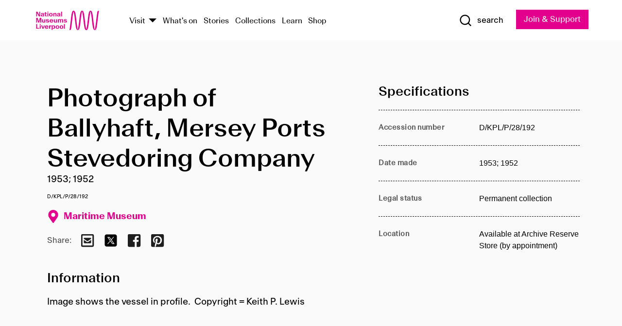

--- FILE ---
content_type: text/html; charset=utf-8
request_url: https://www.liverpoolmuseums.org.uk/artifact/photograph-of-ballyhaft-mersey-ports-stevedoring-company
body_size: 4815
content:
<!DOCTYPE html><html><head><meta charSet="utf-8"/><meta name="viewport" content="width=device-width"/><title>Photograph of Ballyhaft, Mersey Ports Stevedoring Company | National Museums Liverpool</title><meta name="title" content="Photograph of Ballyhaft, Mersey Ports Stevedoring Company | National Museums Liverpool"/><meta name="description" content="Image shows the vessel in profile. Copyright = Keith P. Lewis"/><meta name="url" content="https://www.liverpoolmuseums.org.uk/artifact/photograph-of-ballyhaft-mersey-ports-stevedoring-company"/><meta property="og:site_name" content="National Museums Liverpool"/><meta property="og:type" content="Artifact"/><meta property="og:url" content="https://www.liverpoolmuseums.org.uk/artifact/photograph-of-ballyhaft-mersey-ports-stevedoring-company"/><meta property="og:title" content="Photograph of Ballyhaft, Mersey Ports Stevedoring Company"/><meta property="og:description" content="Image shows the vessel in profile. Copyright = Keith P. Lewis"/><meta name="twitter:card" content="summary"/><meta name="twitter:title" content="Photograph of Ballyhaft, Mersey Ports Stevedoring Company"/><meta name="twitter:site" content="@NML_Muse"/><meta name="twitter:description" content="Image shows the vessel in profile. Copyright = Keith P. Lewis"/><meta name="twitter:url" content="https://content.liverpoolmuseums.org.uk/artifact/photograph-of-ballyhaft-mersey-ports-stevedoring-company"/><meta property="og:image" content="https://www.liverpoolmuseums.org.uk/static/media/nml-rhodamine-large.jpg"/><meta property="twitter:image" content="https://www.liverpoolmuseums.org.uk/static/media/nml-rhodamine-square.jpg"/><meta name="next-head-count" content="18"/><script src="https://code.jquery.com/jquery-3.5.1.min.js" integrity="sha256-9/aliU8dGd2tb6OSsuzixeV4y/faTqgFtohetphbbj0=" crossorigin="anonymous"></script><script>
              (function(h,o,t,j,a,r){
              h.hj=h.hj||function(){(h.hj.q=h.hj.q||[]).push(arguments)};
              h._hjSettings={hjid:3219582,hjsv:6};
              a=o.getElementsByTagName('head')[0];
              r=o.createElement('script');r.async=1;
              r.src=t+h._hjSettings.hjid+j+h._hjSettings.hjsv;
              a.appendChild(r);
              })(window,document,'https://static.hotjar.com/c/hotjar-','.js?sv=');</script><meta charSet="utf-8"/><link rel="shortcut icon" type="image/x-icon" href="/static/media/favicon.ico"/><script defer="" src="/static/polyfills/svgxuse.min.js"></script><script defer="" src="/static/polyfills/unorm.js"></script><script type="text/javascript">
              _linkedin_partner_id = "6740986";
              window._linkedin_data_partner_ids = window._linkedin_data_partner_ids || [];
              window._linkedin_data_partner_ids.push(_linkedin_partner_id);
            </script><script type="text/javascript">
              (function(l) {
                if (!l) {
                  window.lintrk = function(a, b) { window.lintrk.q.push([a, b]) };
                  window.lintrk.q = [];
                }
                var s = document.getElementsByTagName("script")[0];
                var b = document.createElement("script");
                b.type = "text/javascript";
                b.async = true;
                b.src = "https://snap.licdn.com/li.lms-analytics/insight.min.js";
                s.parentNode.insertBefore(b, s);
              })(window.lintrk);
            </script><noscript><img height="1" width="1" style="display:none" alt="" src="https://px.ads.linkedin.com/collect/?pid=6740986&amp;fmt=gif"/></noscript><link rel="preload" href="/_next/static/css/69a650e1c8d9085a.css" as="style"/><link rel="stylesheet" href="/_next/static/css/69a650e1c8d9085a.css" data-n-g=""/><noscript data-n-css=""></noscript><script defer="" nomodule="" src="/_next/static/chunks/polyfills-c67a75d1b6f99dc8.js"></script><script src="/_next/static/chunks/webpack-d1c608b21d57c472.js" defer=""></script><script src="/_next/static/chunks/framework-d5719ebbbcec5741.js" defer=""></script><script src="/_next/static/chunks/main-c52fcc867bd80df0.js" defer=""></script><script src="/_next/static/chunks/pages/_app-7f8f327192b1f6d2.js" defer=""></script><script src="/_next/static/chunks/75fc9c18-40134325ca6388e2.js" defer=""></script><script src="/_next/static/chunks/2c796e83-7ab690b33a6e2cb9.js" defer=""></script><script src="/_next/static/chunks/26770aaf-e5f75a4589951ba5.js" defer=""></script><script src="/_next/static/chunks/3b9d1622-cb3530196cc04533.js" defer=""></script><script src="/_next/static/chunks/743-6d2ab5d15195f4e7.js" defer=""></script><script src="/_next/static/chunks/853-e7cd37543176a7fa.js" defer=""></script><script src="/_next/static/chunks/278-d902f176211b92d6.js" defer=""></script><script src="/_next/static/chunks/666-3027421fdb5bb7ce.js" defer=""></script><script src="/_next/static/chunks/253-6ee1b430ae4cf66d.js" defer=""></script><script src="/_next/static/chunks/794-f3cae7ad91cb5d07.js" defer=""></script><script src="/_next/static/chunks/2-0d3590ccee6ee82f.js" defer=""></script><script src="/_next/static/chunks/259-887a894390c5e056.js" defer=""></script><script src="/_next/static/chunks/563-79256bec02dde020.js" defer=""></script><script src="/_next/static/chunks/153-4abe4a3e6b4be9e9.js" defer=""></script><script src="/_next/static/chunks/493-b61572e3b7ce598d.js" defer=""></script><script src="/_next/static/chunks/pages/drupal-2abfd4e1db51d38e.js" defer=""></script><script src="/_next/static/ASqhmMd104crkElboZQNn/_buildManifest.js" defer=""></script><script src="/_next/static/ASqhmMd104crkElboZQNn/_ssgManifest.js" defer=""></script><style id="__jsx-897211111">a.jsx-897211111{font-size:1.6rem;}</style><style id="__jsx-2139125512">.button--mailchimp-submit.jsx-2139125512{white-space:nowrap;}</style><style id="__jsx-4154269630">.page-transition-enter{opacity:0;-webkit-transform:translate3d(0,5px,0);-ms-transform:translate3d(0,5px,0);transform:translate3d(0,5px,0);}.page-transition-enter-active{opacity:1;-webkit-transform:translate3d(0,0,0);-ms-transform:translate3d(0,0,0);transform:translate3d(0,0,0);-webkit-transition:opacity 200ms,-webkit-transform 200ms;-webkit-transition:opacity 200ms,transform 200ms;transition:opacity 200ms,transform 200ms;}.page-transition-exit{opacity:1;}.page-transition-exit-active{opacity:0;-webkit-transition:opacity 200ms;transition:opacity 200ms;}</style></head><body><noscript><iframe title="GTM" src="https://www.googletagmanager.com/ns.html?id=GTM-TH4M7B" height="0" width="0" style="display:none;visibility:hidden"></iframe></noscript><div id="__next"><div id="all" class="jsx-4154269630"><header class="section header header--primary" role="banner"><div class="u--in u--lane"><div class="columns is-mobile is-vcentered"><div class="column is-narrow is-hidden-desktop"><button type="button" aria-controls="navi" class="burger burger--squeeze" aria-label="toggle site navigation" aria-expanded="false" data-behaviour="toggle-visibility"><div class="burger__lines" aria-hidden="true"></div><span class="visuallyhidden">toggle site navigation</span></button></div><div class="column is-narrow"><a class="nml-logo" href="/"><span class="nml-logo__small"><img src="/static/images/logos/nml-rhodamine-large.svg" alt="National Museums Liverpool - Homepage"/></span><span class="nml-logo__text vh">National Museums Liverpool</span></a></div><div class="column"><div id="navi" class=""><div class="columns is-gapless is-desktop is-vcentered"><div class="column"><nav id="nav--primary" class="nav nav--primary nav--cms" role="navigation" itemscope="" itemType="https://schema.org/SiteNavigationElement" aria-label="Primary navigation"><h2 class="">Main menu</h2><ul class="menu"><li class="menu__item menu__item--parent
            
            "><a href="/visit">Visit</a><button type="button" aria-controls="subnav" aria-haspopup="true" aria-expanded="false" aria-label="Show Venues" class="toggle toggle--arrow" data-behaviour="toggle-visibility"><span class="visuallyhidden">show venues</span></button><div class="menu__subnav search--hide" id="subnav" aria-hidden="true"><div class="u--lane"><div class="venues venues--text"><a class="venue logo" aria-label="Museum of Liverpool" href="/museum-of-liverpool">Museum of Liverpool</a><a class="venue logo" aria-label="World Museum" href="/world-museum">World Museum</a><a class="venue logo" aria-label="International Slavery Museum" href="/international-slavery-museum">International Slavery Museum</a><a class="venue logo" aria-label="Maritime Museum" href="/maritime-museum">Maritime Museum</a><a class="venue logo" aria-label="Walker Art Gallery" href="/walker-art-gallery">Walker Art Gallery</a><a class="venue logo" aria-label="Sudley House" href="/sudley-house">Sudley House</a><a class="venue logo" aria-label="Lady Lever Art Gallery" href="/lady-lever-art-gallery">Lady Lever Art Gallery</a></div></div></div></li><li class="menu__item "><a href="/whatson">What&#x27;s on</a></li><li class="menu__item "><a href="/stories">Stories</a></li><li class="menu__item "><a href="/collections">Collections</a></li><li class="menu__item "><a href="/learn/schools-home">Learn</a></li><li class="menu__item"><a href="https://national-museums-liverpool.myshopify.com">Shop</a></li></ul></nav></div><div class="column is-narrow is-hidden-touch"><button type="button" aria-controls="search" aria-expanded="false" aria-label="Show Search" class="show-search-toggle toggle" data-behaviour="toggle-visibility"><span class="toggle__icon"><svg xmlns="http://www.w3.org/2000/svg" xmlns:xlink="http://www.w3.org/1999/xlink" class="svg svg--icon" aria-hidden="true" focusable="false"><use xlink:href="/static/images/sprite.svg#glyph-search"></use></svg></span><span class="toggle__text"><span class="visuallyhidden">toggle</span>search</span></button></div></div></div></div><div class="column is-narrow"><a type="button" class="jsx-897211111 button button--special " href="/join-and-support"><span class="jsx-897211111 button__label">Join &amp; Support</span><span class="jsx-897211111 button__triangle"></span></a></div></div></div></header><main class="jsx-4154269630"><div class="page-transition-enter"><section class="section section--artifact section--alt"><div class="u--in u--lane"><div class="section__body"><div class="columns is-variable is-7 is-desktop"><div class="column"><section class="section section--alt"><div class="u--in u--lane"><div><h1 class="h--1">Photograph of Ballyhaft, Mersey Ports Stevedoring Company</h1><div class="placard__info"></div><div class="placard__uuid">D/KPL/P/28/192</div><div></div><div class="placard__info placard__info--share"></div></div><h3 class="artifact__section-header">Information</h3><div class="cms"><div class="section__intro" style="white-space:pre-wrap">Image shows the vessel in profile.  Copyright = Keith P. Lewis</div></div></div></section></div><div class="column is-5-desktop"><div class="artifact__accordion u--in u--lane"></div></div></div></div></div></section></div></main><footer><section class="section section--venues"><div class="u--in u--lane"><div class="venues "><a class="venue logo" aria-label="Museum of Liverpool" href="/museum-of-liverpool"><svg xmlns="http://www.w3.org/2000/svg" xmlns:xlink="http://www.w3.org/1999/xlink" class="svg svg--icon" aria-hidden="true" focusable="false"><use xlink:href="/static/images/sprite.svg#glyph-venue-ml--v"></use></svg></a><a class="venue logo" aria-label="World Museum" href="/world-museum"><svg xmlns="http://www.w3.org/2000/svg" xmlns:xlink="http://www.w3.org/1999/xlink" class="svg svg--icon" aria-hidden="true" focusable="false"><use xlink:href="/static/images/sprite.svg#glyph-venue-wm--v"></use></svg></a><a class="venue logo" aria-label="International Slavery Museum" href="/international-slavery-museum"><svg xmlns="http://www.w3.org/2000/svg" xmlns:xlink="http://www.w3.org/1999/xlink" class="svg svg--icon" aria-hidden="true" focusable="false"><use xlink:href="/static/images/sprite.svg#glyph-venue-is--v"></use></svg></a><a class="venue logo" aria-label="Maritime Museum" href="/maritime-museum"><svg xmlns="http://www.w3.org/2000/svg" xmlns:xlink="http://www.w3.org/1999/xlink" class="svg svg--icon" aria-hidden="true" focusable="false"><use xlink:href="/static/images/sprite.svg#glyph-venue-mm--v"></use></svg></a><a class="venue logo" aria-label="Walker Art Gallery" href="/walker-art-gallery"><svg xmlns="http://www.w3.org/2000/svg" xmlns:xlink="http://www.w3.org/1999/xlink" class="svg svg--icon" aria-hidden="true" focusable="false"><use xlink:href="/static/images/sprite.svg#glyph-venue-wa--v"></use></svg></a><a class="venue logo" aria-label="Sudley House" href="/sudley-house"><svg xmlns="http://www.w3.org/2000/svg" xmlns:xlink="http://www.w3.org/1999/xlink" class="svg svg--icon" aria-hidden="true" focusable="false"><use xlink:href="/static/images/sprite.svg#glyph-venue-sh--v"></use></svg></a><a class="venue logo" aria-label="Lady Lever Art Gallery" href="/lady-lever-art-gallery"><svg xmlns="http://www.w3.org/2000/svg" xmlns:xlink="http://www.w3.org/1999/xlink" class="svg svg--icon" aria-hidden="true" focusable="false"><use xlink:href="/static/images/sprite.svg#glyph-venue-ll--v"></use></svg></a></div></div></section><section class="section section--bigfoot"><div class="u--in u--lane"><div class="bigfoot"><div class="columns is-mobile is-multiline"><div class="column is-half-touch"><span class="bigfoot__heading">About</span></div><div class="column is-half-touch"><span class="bigfoot__heading">Support</span></div><div class="column is-half-touch"><span class="bigfoot__heading">Resource</span></div><div class="column is-half-touch"><span class="bigfoot__heading">Venue hire</span></div><div class="column is-4-desktop is-full-touch"><span class="bigfoot__heading">Stay in touch</span><p>Receive news about National Museums Liverpool, exhibitions, events and more.</p><fieldset class="jsx-2139125512"><legend aria-hidden="true" class="jsx-2139125512 visuallyhidden">Email Signup</legend><div class="jsx-2139125512 email-input"><label for="email-signup" class="jsx-2139125512 visuallyhidden">Email Address</label><a href="/sign-up" class="jsx-2139125512"><button type="submit" class="jsx-2139125512 button button--solid button--mailchimp-submit">Sign up</button></a></div></fieldset></div></div><div class="bigfoot__social"><div class="social-channels"><div class="columns is-centered"><div class="column is-narrow"><a href="https://www.youtube.com/user/NMLWebTeam" class="channel channel--youtube"><span class="channel__icon"><svg xmlns="http://www.w3.org/2000/svg" xmlns:xlink="http://www.w3.org/1999/xlink" class="svg svg--icon" aria-hidden="true" focusable="false"><use xlink:href="/static/images/sprite.svg#glyph-youtube"></use></svg></span><span class="channel__name">Subscribe to our YouTube Channel</span></a></div></div></div></div></div></div></section><section class="section section--colophon"><div class="u--in u--lane"><div class="colophon"><div class="columns is-mobile"><div class="column has-text-centered-touch"><p>© <!-- -->2026<!-- --> National Museums Liverpool. All rights reserved.</p></div><div class="column has-text-centered-touch is-narrow"><ul class="foot_links"><li><a href="/privacy">Privacy</a></li><li><a href="/modern-slavery-statement">Modern Slavery Statement</a></li><li><a href="/cookies">Cookies</a></li><li><a href="/accessibility">Accessibility Statement</a></li></ul></div></div></div></div></section></footer><button type="button" id="back-to-top" class="" aria-label="Back to top"><svg xmlns="http://www.w3.org/2000/svg" xmlns:xlink="http://www.w3.org/1999/xlink" class="svg svg--icon" aria-hidden="true" focusable="false"><use xlink:href="/static/images/sprite.svg#glyph-arrow-up"></use></svg></button></div></div><script id="__NEXT_DATA__" type="application/json">{"props":{"pageProps":{"data":{"type":"node--artifact","id":"a2ed2086-ba10-487d-8431-ece5feb76372","links":{"self":{"href":"https://content.liverpoolmuseums.org.uk/jsonapi/node/artifact/a2ed2086-ba10-487d-8431-ece5feb76372?resourceVersion=id%3A145549"},"working-copy":{"href":"https://content.liverpoolmuseums.org.uk/jsonapi/node/artifact/a2ed2086-ba10-487d-8431-ece5feb76372?resourceVersion=rel%3Aworking-copy"}},"attributes":{"drupal_internal__nid":116571,"drupal_internal__vid":145549,"langcode":"en","revision_timestamp":"2023-05-22T01:45:04+00:00","status":true,"title":"Photograph of Ballyhaft, Mersey Ports Stevedoring Company","created":"2023-05-22T01:45:04+00:00","changed":"2025-12-07T04:09:39+00:00","promote":true,"sticky":false,"default_langcode":true,"revision_translation_affected":true,"moderation_state":null,"metatag":null,"metatag_normalized":[{"tag":"meta","attributes":{"name":"title","content":"Photograph of Ballyhaft, Mersey Ports Stevedoring Company | National Museums Liverpool"}},{"tag":"meta","attributes":{"name":"description","content":"Image shows the vessel in profile. Copyright = Keith P. Lewis"}},{"tag":"link","attributes":{"rel":"canonical","href":"https://www.liverpoolmuseums.org.uk/artifact/photograph-of-ballyhaft-mersey-ports-stevedoring-company"}},{"tag":"meta","attributes":{"property":"og:site_name","content":"National Museums Liverpool"}},{"tag":"meta","attributes":{"property":"og:type","content":"Artifact"}},{"tag":"meta","attributes":{"property":"og:url","content":"https://www.liverpoolmuseums.org.uk/artifact/photograph-of-ballyhaft-mersey-ports-stevedoring-company"}},{"tag":"meta","attributes":{"property":"og:title","content":"Photograph of Ballyhaft, Mersey Ports Stevedoring Company"}},{"tag":"meta","attributes":{"property":"og:description","content":"Image shows the vessel in profile. Copyright = Keith P. Lewis"}},{"tag":"meta","attributes":{"name":"twitter:card","content":"summary"}},{"tag":"meta","attributes":{"name":"twitter:title","content":"Photograph of Ballyhaft, Mersey Ports Stevedoring Company"}},{"tag":"meta","attributes":{"name":"twitter:site","content":"@NML_Muse"}},{"tag":"meta","attributes":{"name":"twitter:description","content":"Image shows the vessel in profile. Copyright = Keith P. Lewis"}},{"tag":"meta","attributes":{"name":"twitter:url","content":"https://content.liverpoolmuseums.org.uk/artifact/photograph-of-ballyhaft-mersey-ports-stevedoring-company"}}],"path":{"alias":"/artifact/photograph-of-ballyhaft-mersey-ports-stevedoring-company","pid":7457010,"langcode":"en"},"publish_on":null,"unpublish_on":null,"publish_state":null,"unpublish_state":null,"field_collector":null,"field_credit_line":null,"field_culture":null,"field_datecollected":null,"field_date_collected":"1953; 1952","field_description":"Image shows the vessel in profile.  Copyright = Keith P. Lewis","field_display_on":null,"field_inscription":null,"field_itemname":null,"field_legal_status":"PERMANENT COLLECTION","field_locationname":"Available at Archive Reserve Store (by appointment)","field_maker":null,"field_materials":null,"field_measurements":null,"field_meta_tags":null,"field_mimsy_id":"782975","field_note":null,"field_number":"D/KPL/P/28/192","field_on_display":true,"field_other_numbers":[],"field_other_people":[],"field_other_places":[],"field_placecollected":null,"field_placemade":null,"field_provenance":[],"field_publications":[],"field_related_events":[],"field_venue_code":"mm","field_whole_part":"ITEM"},"relationships":{"node_type":{"data":{"type":"node_type--node_type","id":"56adde85-2bce-4168-95b9-5c731d7a0706","meta":{"drupal_internal__target_id":"artifact"}},"links":{"related":{"href":"https://content.liverpoolmuseums.org.uk/jsonapi/node/artifact/a2ed2086-ba10-487d-8431-ece5feb76372/node_type?resourceVersion=id%3A145549"},"self":{"href":"https://content.liverpoolmuseums.org.uk/jsonapi/node/artifact/a2ed2086-ba10-487d-8431-ece5feb76372/relationships/node_type?resourceVersion=id%3A145549"}}},"revision_uid":{"data":{"type":"user--user","id":"05537a0d-b2f4-450a-b177-04d1cce7cc84","meta":{"drupal_internal__target_id":1}},"links":{"related":{"href":"https://content.liverpoolmuseums.org.uk/jsonapi/node/artifact/a2ed2086-ba10-487d-8431-ece5feb76372/revision_uid?resourceVersion=id%3A145549"},"self":{"href":"https://content.liverpoolmuseums.org.uk/jsonapi/node/artifact/a2ed2086-ba10-487d-8431-ece5feb76372/relationships/revision_uid?resourceVersion=id%3A145549"}}},"uid":{"data":{"type":"user--user","id":"05537a0d-b2f4-450a-b177-04d1cce7cc84","meta":{"drupal_internal__target_id":1}},"links":{"related":{"href":"https://content.liverpoolmuseums.org.uk/jsonapi/node/artifact/a2ed2086-ba10-487d-8431-ece5feb76372/uid?resourceVersion=id%3A145549"},"self":{"href":"https://content.liverpoolmuseums.org.uk/jsonapi/node/artifact/a2ed2086-ba10-487d-8431-ece5feb76372/relationships/uid?resourceVersion=id%3A145549"}}},"field_add_paragraph":{"data":[],"links":{"related":{"href":"https://content.liverpoolmuseums.org.uk/jsonapi/node/artifact/a2ed2086-ba10-487d-8431-ece5feb76372/field_add_paragraph?resourceVersion=id%3A145549"},"self":{"href":"https://content.liverpoolmuseums.org.uk/jsonapi/node/artifact/a2ed2086-ba10-487d-8431-ece5feb76372/relationships/field_add_paragraph?resourceVersion=id%3A145549"}}},"field_collections":{"data":[{"type":"node--collection","id":"25e7f19e-d684-465b-8147-80d644c06197","meta":{"drupal_internal__target_id":49506}}],"links":{"related":{"href":"https://content.liverpoolmuseums.org.uk/jsonapi/node/artifact/a2ed2086-ba10-487d-8431-ece5feb76372/field_collections?resourceVersion=id%3A145549"},"self":{"href":"https://content.liverpoolmuseums.org.uk/jsonapi/node/artifact/a2ed2086-ba10-487d-8431-ece5feb76372/relationships/field_collections?resourceVersion=id%3A145549"}}},"field_curated_by":{"data":null,"links":{"related":{"href":"https://content.liverpoolmuseums.org.uk/jsonapi/node/artifact/a2ed2086-ba10-487d-8431-ece5feb76372/field_curated_by?resourceVersion=id%3A145549"},"self":{"href":"https://content.liverpoolmuseums.org.uk/jsonapi/node/artifact/a2ed2086-ba10-487d-8431-ece5feb76372/relationships/field_curated_by?resourceVersion=id%3A145549"}}},"field_image_object":{"data":[],"links":{"related":{"href":"https://content.liverpoolmuseums.org.uk/jsonapi/node/artifact/a2ed2086-ba10-487d-8431-ece5feb76372/field_image_object?resourceVersion=id%3A145549"},"self":{"href":"https://content.liverpoolmuseums.org.uk/jsonapi/node/artifact/a2ed2086-ba10-487d-8431-ece5feb76372/relationships/field_image_object?resourceVersion=id%3A145549"}}},"field_interest_categories":{"data":[],"links":{"related":{"href":"https://content.liverpoolmuseums.org.uk/jsonapi/node/artifact/a2ed2086-ba10-487d-8431-ece5feb76372/field_interest_categories?resourceVersion=id%3A145549"},"self":{"href":"https://content.liverpoolmuseums.org.uk/jsonapi/node/artifact/a2ed2086-ba10-487d-8431-ece5feb76372/relationships/field_interest_categories?resourceVersion=id%3A145549"}}},"field_themes":{"data":[],"links":{"related":{"href":"https://content.liverpoolmuseums.org.uk/jsonapi/node/artifact/a2ed2086-ba10-487d-8431-ece5feb76372/field_themes?resourceVersion=id%3A145549"},"self":{"href":"https://content.liverpoolmuseums.org.uk/jsonapi/node/artifact/a2ed2086-ba10-487d-8431-ece5feb76372/relationships/field_themes?resourceVersion=id%3A145549"}}},"field_venue":{"data":{"type":"node--venue","id":"570b9ddd-7525-496c-8a04-aa462b5231ea","meta":{"drupal_internal__target_id":12}},"links":{"related":{"href":"https://content.liverpoolmuseums.org.uk/jsonapi/node/artifact/a2ed2086-ba10-487d-8431-ece5feb76372/field_venue?resourceVersion=id%3A145549"},"self":{"href":"https://content.liverpoolmuseums.org.uk/jsonapi/node/artifact/a2ed2086-ba10-487d-8431-ece5feb76372/relationships/field_venue?resourceVersion=id%3A145549"}}}}},"relationships":{"node_type":{"data":{"type":"node_type--node_type","id":"56adde85-2bce-4168-95b9-5c731d7a0706","meta":{"drupal_internal__target_id":"artifact"}},"links":{"related":{"href":"https://content.liverpoolmuseums.org.uk/jsonapi/node/artifact/a2ed2086-ba10-487d-8431-ece5feb76372/node_type?resourceVersion=id%3A145549"},"self":{"href":"https://content.liverpoolmuseums.org.uk/jsonapi/node/artifact/a2ed2086-ba10-487d-8431-ece5feb76372/relationships/node_type?resourceVersion=id%3A145549"}}},"revision_uid":{"data":{"type":"user--user","id":"05537a0d-b2f4-450a-b177-04d1cce7cc84","meta":{"drupal_internal__target_id":1}},"links":{"related":{"href":"https://content.liverpoolmuseums.org.uk/jsonapi/node/artifact/a2ed2086-ba10-487d-8431-ece5feb76372/revision_uid?resourceVersion=id%3A145549"},"self":{"href":"https://content.liverpoolmuseums.org.uk/jsonapi/node/artifact/a2ed2086-ba10-487d-8431-ece5feb76372/relationships/revision_uid?resourceVersion=id%3A145549"}}},"uid":{"data":{"type":"user--user","id":"05537a0d-b2f4-450a-b177-04d1cce7cc84","meta":{"drupal_internal__target_id":1}},"links":{"related":{"href":"https://content.liverpoolmuseums.org.uk/jsonapi/node/artifact/a2ed2086-ba10-487d-8431-ece5feb76372/uid?resourceVersion=id%3A145549"},"self":{"href":"https://content.liverpoolmuseums.org.uk/jsonapi/node/artifact/a2ed2086-ba10-487d-8431-ece5feb76372/relationships/uid?resourceVersion=id%3A145549"}}},"field_add_paragraph":{"data":[],"links":{"related":{"href":"https://content.liverpoolmuseums.org.uk/jsonapi/node/artifact/a2ed2086-ba10-487d-8431-ece5feb76372/field_add_paragraph?resourceVersion=id%3A145549"},"self":{"href":"https://content.liverpoolmuseums.org.uk/jsonapi/node/artifact/a2ed2086-ba10-487d-8431-ece5feb76372/relationships/field_add_paragraph?resourceVersion=id%3A145549"}}},"field_collections":{"data":[{"type":"node--collection","id":"25e7f19e-d684-465b-8147-80d644c06197","meta":{"drupal_internal__target_id":49506}}],"links":{"related":{"href":"https://content.liverpoolmuseums.org.uk/jsonapi/node/artifact/a2ed2086-ba10-487d-8431-ece5feb76372/field_collections?resourceVersion=id%3A145549"},"self":{"href":"https://content.liverpoolmuseums.org.uk/jsonapi/node/artifact/a2ed2086-ba10-487d-8431-ece5feb76372/relationships/field_collections?resourceVersion=id%3A145549"}}},"field_curated_by":{"data":null,"links":{"related":{"href":"https://content.liverpoolmuseums.org.uk/jsonapi/node/artifact/a2ed2086-ba10-487d-8431-ece5feb76372/field_curated_by?resourceVersion=id%3A145549"},"self":{"href":"https://content.liverpoolmuseums.org.uk/jsonapi/node/artifact/a2ed2086-ba10-487d-8431-ece5feb76372/relationships/field_curated_by?resourceVersion=id%3A145549"}}},"field_image_object":{"data":[],"links":{"related":{"href":"https://content.liverpoolmuseums.org.uk/jsonapi/node/artifact/a2ed2086-ba10-487d-8431-ece5feb76372/field_image_object?resourceVersion=id%3A145549"},"self":{"href":"https://content.liverpoolmuseums.org.uk/jsonapi/node/artifact/a2ed2086-ba10-487d-8431-ece5feb76372/relationships/field_image_object?resourceVersion=id%3A145549"}}},"field_interest_categories":{"data":[],"links":{"related":{"href":"https://content.liverpoolmuseums.org.uk/jsonapi/node/artifact/a2ed2086-ba10-487d-8431-ece5feb76372/field_interest_categories?resourceVersion=id%3A145549"},"self":{"href":"https://content.liverpoolmuseums.org.uk/jsonapi/node/artifact/a2ed2086-ba10-487d-8431-ece5feb76372/relationships/field_interest_categories?resourceVersion=id%3A145549"}}},"field_themes":{"data":[],"links":{"related":{"href":"https://content.liverpoolmuseums.org.uk/jsonapi/node/artifact/a2ed2086-ba10-487d-8431-ece5feb76372/field_themes?resourceVersion=id%3A145549"},"self":{"href":"https://content.liverpoolmuseums.org.uk/jsonapi/node/artifact/a2ed2086-ba10-487d-8431-ece5feb76372/relationships/field_themes?resourceVersion=id%3A145549"}}},"field_venue":{"data":{"type":"node--venue","id":"570b9ddd-7525-496c-8a04-aa462b5231ea","meta":{"drupal_internal__target_id":12}},"links":{"related":{"href":"https://content.liverpoolmuseums.org.uk/jsonapi/node/artifact/a2ed2086-ba10-487d-8431-ece5feb76372/field_venue?resourceVersion=id%3A145549"},"self":{"href":"https://content.liverpoolmuseums.org.uk/jsonapi/node/artifact/a2ed2086-ba10-487d-8431-ece5feb76372/relationships/field_venue?resourceVersion=id%3A145549"}}}},"venueRef":"570b9ddd-7525-496c-8a04-aa462b5231ea","paragraphs":[],"metatags":[{"content":"Photograph of Ballyhaft, Mersey Ports Stevedoring Company | National Museums Liverpool","name":"title"},{"content":"Image shows the vessel in profile. Copyright = Keith P. Lewis","name":"description"},{"name":"url","content":"https://www.liverpoolmuseums.org.uk/artifact/photograph-of-ballyhaft-mersey-ports-stevedoring-company"},{"content":"National Museums Liverpool","property":"og:site_name"},{"content":"Artifact","property":"og:type"},{"content":"https://www.liverpoolmuseums.org.uk/artifact/photograph-of-ballyhaft-mersey-ports-stevedoring-company","property":"og:url"},{"content":"Photograph of Ballyhaft, Mersey Ports Stevedoring Company","property":"og:title"},{"content":"Image shows the vessel in profile. Copyright = Keith P. Lewis","property":"og:description"},{"content":"summary","name":"twitter:card"},{"content":"Photograph of Ballyhaft, Mersey Ports Stevedoring Company","name":"twitter:title"},{"content":"@NML_Muse","name":"twitter:site"},{"content":"Image shows the vessel in profile. Copyright = Keith P. Lewis","name":"twitter:description"},{"content":"https://content.liverpoolmuseums.org.uk/artifact/photograph-of-ballyhaft-mersey-ports-stevedoring-company","name":"twitter:url"}]}},"page":"/drupal","query":{"reqPath":"/artifact/photograph-of-ballyhaft-mersey-ports-stevedoring-company","nodeType":"node--artifact"},"buildId":"ASqhmMd104crkElboZQNn","isFallback":false,"customServer":true,"gip":true,"appGip":true,"scriptLoader":[]}</script></body></html>

--- FILE ---
content_type: application/javascript; charset=UTF-8
request_url: https://www.liverpoolmuseums.org.uk/_next/static/chunks/794-f3cae7ad91cb5d07.js
body_size: 185590
content:
(self.webpackChunk_N_E=self.webpackChunk_N_E||[]).push([[794],{75989:function(e,t,n){"use strict";n.d(t,{Dw:function(){return dr}});var r=n(87462),o=n(97326),a=n(94578),i=n(50760),s=n.n(i),c=n(67294),u=n(42605),l=n.n(u),d=n(78341),f=n(17224),p=n(30381),h=n.n(p),y=n(54087),m=n.n(y),g="Calendar",v="datepicker",b="Close",w="Interact with the calendar and add the check-in date for your trip.",D="Clear Date",k="Clear Dates",P="Move backward to switch to the previous month.",O="Move forward to switch to the next month.",_="Keyboard Shortcuts",M="Open the keyboard shortcuts panel.",S="Close the shortcuts panel.",E="Open this panel.",C="Enter key",x="Right and left arrow keys",T="up and down arrow keys",j="page up and page down keys",I="Home and end keys",N="Escape key",R="Question mark",F="Select the date in focus.",A="Move backward (left) and forward (right) by one day.",L="Move backward (up) and forward (down) by one week.",Y="Switch months.",W="Go to the first or last day of a week.",B="Return to the date input field.",H="Navigate forward to interact with the calendar and select a date. Press the question mark key to get the keyboard shortcuts for changing dates.",z="Navigate backward to interact with the calendar and select a date. Press the question mark key to get the keyboard shortcuts for changing dates.",Z=function(e){var t=e.date;return"Choose ".concat(t," as your check-in date. It\u2019s available.")},K=function(e){var t=e.date;return"Choose ".concat(t," as your check-out date. It\u2019s available.")},V=function(e){return e.date},U=function(e){var t=e.date;return"Not available. ".concat(t)},q=function(e){var t=e.date;return"Selected. ".concat(t)},Q=function(e){var t=e.date;return"Selected as start date. ".concat(t)},G=function(e){var t=e.date;return"Selected as end date. ".concat(t)},$={calendarLabel:g,roleDescription:v,closeDatePicker:b,clearDates:k,focusStartDate:w,jumpToPrevMonth:P,jumpToNextMonth:O,keyboardShortcuts:_,showKeyboardShortcutsPanel:M,hideKeyboardShortcutsPanel:S,openThisPanel:E,enterKey:C,leftArrowRightArrow:x,upArrowDownArrow:T,pageUpPageDown:j,homeEnd:I,escape:N,questionMark:R,selectFocusedDate:F,moveFocusByOneDay:A,moveFocusByOneWeek:L,moveFocusByOneMonth:Y,moveFocustoStartAndEndOfWeek:W,returnFocusToInput:B,keyboardForwardNavigationInstructions:H,keyboardBackwardNavigationInstructions:z,chooseAvailableStartDate:Z,chooseAvailableEndDate:K,dateIsUnavailable:U,dateIsSelected:q,dateIsSelectedAsStartDate:Q,dateIsSelectedAsEndDate:G},X={focusStartDate:w,clearDates:k,keyboardForwardNavigationInstructions:H,keyboardBackwardNavigationInstructions:z},J={calendarLabel:g,roleDescription:v,closeDatePicker:b,clearDate:D,jumpToPrevMonth:P,jumpToNextMonth:O,keyboardShortcuts:_,showKeyboardShortcutsPanel:M,hideKeyboardShortcutsPanel:S,openThisPanel:E,enterKey:C,leftArrowRightArrow:x,upArrowDownArrow:T,pageUpPageDown:j,homeEnd:I,escape:N,questionMark:R,selectFocusedDate:F,moveFocusByOneDay:A,moveFocusByOneWeek:L,moveFocusByOneMonth:Y,moveFocustoStartAndEndOfWeek:W,returnFocusToInput:B,keyboardForwardNavigationInstructions:H,keyboardBackwardNavigationInstructions:z,chooseAvailableDate:V,dateIsUnavailable:U,dateIsSelected:q},ee={clearDate:D,keyboardForwardNavigationInstructions:H,keyboardBackwardNavigationInstructions:z},te={calendarLabel:g,roleDescription:v,jumpToPrevMonth:P,jumpToNextMonth:O,keyboardShortcuts:_,showKeyboardShortcutsPanel:M,hideKeyboardShortcutsPanel:S,openThisPanel:E,enterKey:C,leftArrowRightArrow:x,upArrowDownArrow:T,pageUpPageDown:j,homeEnd:I,escape:N,questionMark:R,selectFocusedDate:F,moveFocusByOneDay:A,moveFocusByOneWeek:L,moveFocusByOneMonth:Y,moveFocustoStartAndEndOfWeek:W,returnFocusToInput:B,chooseAvailableStartDate:Z,chooseAvailableEndDate:K,chooseAvailableDate:V,dateIsUnavailable:U,dateIsSelected:q,dateIsSelectedAsStartDate:Q,dateIsSelectedAsEndDate:G},ne={keyboardShortcuts:_,showKeyboardShortcutsPanel:M,hideKeyboardShortcutsPanel:S,openThisPanel:E,enterKey:C,leftArrowRightArrow:x,upArrowDownArrow:T,pageUpPageDown:j,homeEnd:I,escape:N,questionMark:R,selectFocusedDate:F,moveFocusByOneDay:A,moveFocusByOneWeek:L,moveFocusByOneMonth:Y,moveFocustoStartAndEndOfWeek:W,returnFocusToInput:B},re={jumpToPrevMonth:P,jumpToNextMonth:O},oe={chooseAvailableDate:V,dateIsUnavailable:U,dateIsSelected:q,dateIsSelectedAsStartDate:Q,dateIsSelectedAsEndDate:G};function ae(e,t){return"string"===typeof e?e:"function"===typeof e?e(t):""}var ie="YYYY-MM-DD",se="startDate",ce="endDate",ue="horizontal",le="vertical",de="verticalScrollable",fe="navPositionBottom",pe="navPositionTop",he="before",ye="after",me="bottom",ge="before",ve="after",be="left",we="right",De="down",ke="up",Pe=39,Oe=[0,1,2,3,4,5,6],_e=20,Me=10,Se=new Set(["Shift","Control","Alt","Meta"]);function Ee(e){return e.has("selected")||e.has("selected-span")||e.has("selected-start")||e.has("selected-end")}function Ce(e){return e.has("blocked-minimum-nights")||e.has("blocked-calendar")||e.has("blocked-out-of-range")}function xe(e){return!Ee(e)&&(e.has("hovered-span")||e.has("after-hovered-start")||e.has("before-hovered-end"))}function Te(e,t,n,r){var o=e.chooseAvailableDate,a=e.dateIsUnavailable,i=e.dateIsSelected,s=e.dateIsSelectedAsStartDate,c=e.dateIsSelectedAsEndDate,u={date:n.format(r)};return t.has("selected-start")&&s?ae(s,u):t.has("selected-end")&&c?ae(c,u):Ee(t)&&i?ae(i,u):t.has("blocked")?ae(a,u):ae(o,u)}var je=n(4942),Ie=n(41451),Ne=n(45697),Re=n.n(Ne);(0,d.and)([Re().instanceOf(Set),function(e,t){for(var n=arguments.length,r=new Array(n>2?n-2:0),o=2;o<n;o++)r[o-2]=arguments[o];var a,i=e[t];return(0,Ie.Z)(i).some((function(e,n){var o,i="".concat(t,": index ").concat(n);return null!=(a=(o=Re().string).isRequired.apply(o,[(0,je.Z)({},i,e),i].concat(r)))})),null==a?null:a}],"Modifiers (Set of Strings)");var Fe={day:h()(),daySize:Pe,isOutsideDay:!1,modifiers:new Set,isFocused:!1,tabIndex:-1,onDayClick:function(){},onDayMouseEnter:function(){},onDayMouseLeave:function(){},renderDayContents:null,ariaLabelFormat:"dddd, LL",phrases:oe},Ae=function(e){(0,a.Z)(n,e);var t=n.prototype;function n(){for(var t,n=arguments.length,r=new Array(n),a=0;a<n;a++)r[a]=arguments[a];return(t=e.call.apply(e,[this].concat(r))||this).setButtonRef=t.setButtonRef.bind((0,o.Z)(t)),t}return t[!c.PureComponent&&"shouldComponentUpdate"]=function(e,t){return!s()(this.props,e)||!s()(this.state,t)},t.componentDidUpdate=function(e){var t=this,n=this.props,r=n.isFocused,o=n.tabIndex;0===o&&(r||o!==e.tabIndex)&&m()((function(){t.buttonRef&&t.buttonRef.focus()}))},t.onDayClick=function(e,t){var n=this.props.onDayClick;n(e,t)},t.onDayMouseEnter=function(e,t){var n=this.props.onDayMouseEnter;n(e,t)},t.onDayMouseLeave=function(e,t){var n=this.props.onDayMouseLeave;n(e,t)},t.onKeyDown=function(e,t){var n=this.props.onDayClick,r=t.key;"Enter"!==r&&" "!==r||n(e,t)},t.setButtonRef=function(e){this.buttonRef=e},t.render=function(){var e=this,t=this.props,n=t.day,o=t.ariaLabelFormat,a=t.daySize,i=t.isOutsideDay,s=t.modifiers,u=t.renderDayContents,l=t.tabIndex,d=t.styles,p=t.phrases;if(!n)return c.createElement("td",null);var h=function(e,t,n,r,o){return{ariaLabel:Te(o,r,e,t),hoveredSpan:xe(r),isOutsideRange:r.has("blocked-out-of-range"),selected:Ee(r),useDefaultCursor:Ce(r),daySizeStyles:{width:n,height:n-1}}}(n,o,a,s,p),y=h.daySizeStyles,m=h.useDefaultCursor,g=h.selected,v=h.hoveredSpan,b=h.isOutsideRange,w=h.ariaLabel;return c.createElement("td",(0,r.Z)({},(0,f.iv)(d.CalendarDay,m&&d.CalendarDay__defaultCursor,d.CalendarDay__default,i&&d.CalendarDay__outside,s.has("today")&&d.CalendarDay__today,s.has("first-day-of-week")&&d.CalendarDay__firstDayOfWeek,s.has("last-day-of-week")&&d.CalendarDay__lastDayOfWeek,s.has("hovered-offset")&&d.CalendarDay__hovered_offset,s.has("hovered-start-first-possible-end")&&d.CalendarDay__hovered_start_first_possible_end,s.has("hovered-start-blocked-minimum-nights")&&d.CalendarDay__hovered_start_blocked_min_nights,s.has("highlighted-calendar")&&d.CalendarDay__highlighted_calendar,s.has("blocked-minimum-nights")&&d.CalendarDay__blocked_minimum_nights,s.has("blocked-calendar")&&d.CalendarDay__blocked_calendar,v&&d.CalendarDay__hovered_span,s.has("after-hovered-start")&&d.CalendarDay__after_hovered_start,s.has("selected-span")&&d.CalendarDay__selected_span,s.has("selected-start")&&d.CalendarDay__selected_start,s.has("selected-end")&&d.CalendarDay__selected_end,g&&!s.has("selected-span")&&d.CalendarDay__selected,s.has("before-hovered-end")&&d.CalendarDay__before_hovered_end,s.has("no-selected-start-before-selected-end")&&d.CalendarDay__no_selected_start_before_selected_end,s.has("selected-start-in-hovered-span")&&d.CalendarDay__selected_start_in_hovered_span,s.has("selected-end-in-hovered-span")&&d.CalendarDay__selected_end_in_hovered_span,s.has("selected-start-no-selected-end")&&d.CalendarDay__selected_start_no_selected_end,s.has("selected-end-no-selected-start")&&d.CalendarDay__selected_end_no_selected_start,b&&d.CalendarDay__blocked_out_of_range,y),{role:"button",ref:this.setButtonRef,"aria-disabled":s.has("blocked"),"aria-label":w,onMouseEnter:function(t){e.onDayMouseEnter(n,t)},onMouseLeave:function(t){e.onDayMouseLeave(n,t)},onMouseUp:function(e){e.currentTarget.blur()},onClick:function(t){e.onDayClick(n,t)},onKeyDown:function(t){e.onKeyDown(n,t)},tabIndex:l}),u?u(n,s):n.format("D"))},n}(c.PureComponent||c.Component);Ae.propTypes={},Ae.defaultProps=Fe;var Le=(0,f.D2)((function(e){var t=e.reactDates,n=t.color;return{CalendarDay:{boxSizing:"border-box",cursor:"pointer",fontSize:t.font.size,textAlign:"center",":active":{outline:0}},CalendarDay__defaultCursor:{cursor:"default"},CalendarDay__default:{border:"1px solid ".concat(n.core.borderLight),color:n.text,background:n.background,":hover":{background:n.core.borderLight,border:"1px solid ".concat(n.core.borderLight),color:"inherit"}},CalendarDay__hovered_offset:{background:n.core.borderBright,border:"1px double ".concat(n.core.borderLight),color:"inherit"},CalendarDay__outside:{border:0,background:n.outside.backgroundColor,color:n.outside.color,":hover":{border:0}},CalendarDay__blocked_minimum_nights:{background:n.minimumNights.backgroundColor,border:"1px solid ".concat(n.minimumNights.borderColor),color:n.minimumNights.color,":hover":{background:n.minimumNights.backgroundColor_hover,color:n.minimumNights.color_active},":active":{background:n.minimumNights.backgroundColor_active,color:n.minimumNights.color_active}},CalendarDay__highlighted_calendar:{background:n.highlighted.backgroundColor,color:n.highlighted.color,":hover":{background:n.highlighted.backgroundColor_hover,color:n.highlighted.color_active},":active":{background:n.highlighted.backgroundColor_active,color:n.highlighted.color_active}},CalendarDay__selected_span:{background:n.selectedSpan.backgroundColor,border:"1px double ".concat(n.selectedSpan.borderColor),color:n.selectedSpan.color,":hover":{background:n.selectedSpan.backgroundColor_hover,border:"1px double ".concat(n.selectedSpan.borderColor),color:n.selectedSpan.color_active},":active":{background:n.selectedSpan.backgroundColor_active,border:"1px double ".concat(n.selectedSpan.borderColor),color:n.selectedSpan.color_active}},CalendarDay__selected:{background:n.selected.backgroundColor,border:"1px double ".concat(n.selected.borderColor),color:n.selected.color,":hover":{background:n.selected.backgroundColor_hover,border:"1px double ".concat(n.selected.borderColor),color:n.selected.color_active},":active":{background:n.selected.backgroundColor_active,border:"1px double ".concat(n.selected.borderColor),color:n.selected.color_active}},CalendarDay__hovered_span:{background:n.hoveredSpan.backgroundColor,border:"1px double ".concat(n.hoveredSpan.borderColor),color:n.hoveredSpan.color,":hover":{background:n.hoveredSpan.backgroundColor_hover,border:"1px double ".concat(n.hoveredSpan.borderColor),color:n.hoveredSpan.color_active},":active":{background:n.hoveredSpan.backgroundColor_active,border:"1px double ".concat(n.hoveredSpan.borderColor),color:n.hoveredSpan.color_active}},CalendarDay__blocked_calendar:{background:n.blocked_calendar.backgroundColor,border:"1px solid ".concat(n.blocked_calendar.borderColor),color:n.blocked_calendar.color,":hover":{background:n.blocked_calendar.backgroundColor_hover,border:"1px solid ".concat(n.blocked_calendar.borderColor),color:n.blocked_calendar.color_active},":active":{background:n.blocked_calendar.backgroundColor_active,border:"1px solid ".concat(n.blocked_calendar.borderColor),color:n.blocked_calendar.color_active}},CalendarDay__blocked_out_of_range:{background:n.blocked_out_of_range.backgroundColor,border:"1px solid ".concat(n.blocked_out_of_range.borderColor),color:n.blocked_out_of_range.color,":hover":{background:n.blocked_out_of_range.backgroundColor_hover,border:"1px solid ".concat(n.blocked_out_of_range.borderColor),color:n.blocked_out_of_range.color_active},":active":{background:n.blocked_out_of_range.backgroundColor_active,border:"1px solid ".concat(n.blocked_out_of_range.borderColor),color:n.blocked_out_of_range.color_active}},CalendarDay__hovered_start_first_possible_end:{background:n.core.borderLighter,border:"1px double ".concat(n.core.borderLighter)},CalendarDay__hovered_start_blocked_min_nights:{background:n.core.borderLighter,border:"1px double ".concat(n.core.borderLight)},CalendarDay__selected_start:{},CalendarDay__selected_end:{},CalendarDay__today:{},CalendarDay__firstDayOfWeek:{},CalendarDay__lastDayOfWeek:{},CalendarDay__after_hovered_start:{},CalendarDay__before_hovered_end:{},CalendarDay__no_selected_start_before_selected_end:{},CalendarDay__selected_start_in_hovered_span:{},CalendarDay__selected_end_in_hovered_span:{},CalendarDay__selected_start_no_selected_end:{},CalendarDay__selected_end_no_selected_start:{}}}),{pureComponent:"undefined"!==typeof c.PureComponent})(Ae);function Ye(e){var t=e.children;return c.createElement("tr",null,t)}function We(e,t){var n=arguments.length>2&&void 0!==arguments[2]&&arguments[2],r=arguments.length>3&&void 0!==arguments[3]&&arguments[3];if(!e)return 0;var o="width"===t?"Left":"Top",a="width"===t?"Right":"Bottom",i=!n||r?window.getComputedStyle(e):null,s=e.offsetWidth,c=e.offsetHeight,u="width"===t?s:c;return n||(u-=parseFloat(i["padding".concat(o)])+parseFloat(i["padding".concat(a)])+parseFloat(i["border".concat(o,"Width")])+parseFloat(i["border".concat(a,"Width")])),r&&(u+=parseFloat(i["margin".concat(o)])+parseFloat(i["margin".concat(a)])),u}function Be(e,t){var n=arguments.length>2&&void 0!==arguments[2]?arguments[2]:h().localeData().firstDayOfWeek();if(!h().isMoment(e)||!e.isValid())throw new TypeError("`month` must be a valid moment object");if(-1===Oe.indexOf(n))throw new TypeError("`firstDayOfWeek` must be an integer between 0 and 6");for(var r=e.clone().startOf("month").hour(12),o=e.clone().endOf("month").hour(12),a=(r.day()+7-n)%7,i=(n+6-o.day())%7,s=r.clone().subtract(a,"day"),c=o.clone().add(i,"day"),u=c.diff(s,"days")+1,l=s.clone(),d=[],f=0;f<u;f+=1){f%7===0&&d.push([]);var p=null;(f>=a&&f<u-i||t)&&(p=l.clone()),d[d.length-1].push(p),l.add(1,"day")}return d}function He(e,t){return!(!h().isMoment(e)||!h().isMoment(t))&&(e.date()===t.date()&&e.month()===t.month()&&e.year()===t.year())}function ze(e,t){var n=t?[t,"L",ie]:["L",ie],r=h()(e,n,!0);return r.isValid()?r.hour(12):null}function Ze(e,t){var n=h().isMoment(e)?e:ze(e,t);return n?n.year()+"-"+String(n.month()+1).padStart(2,"0")+"-"+String(n.date()).padStart(2,"0"):null}Ye.propTypes={};Re().oneOf([ue,le,de]),Re().oneOf(Oe);var Ke={month:h()(),horizontalMonthPadding:13,isVisible:!0,enableOutsideDays:!1,modifiers:{},orientation:ue,daySize:Pe,onDayClick:function(){},onDayMouseEnter:function(){},onDayMouseLeave:function(){},onMonthSelect:function(){},onYearSelect:function(){},renderMonthText:null,renderCalendarDay:function(e){return c.createElement(Le,e)},renderDayContents:null,renderMonthElement:null,firstDayOfWeek:null,setMonthTitleHeight:null,focusedDate:null,isFocused:!1,monthFormat:"MMMM YYYY",phrases:oe,dayAriaLabelFormat:void 0,verticalBorderSpacing:void 0},Ve=function(e){(0,a.Z)(n,e);var t=n.prototype;function n(t){var n;return(n=e.call(this,t)||this).state={weeks:Be(t.month,t.enableOutsideDays,null==t.firstDayOfWeek?h().localeData().firstDayOfWeek():t.firstDayOfWeek)},n.setCaptionRef=n.setCaptionRef.bind((0,o.Z)(n)),n.setMonthTitleHeight=n.setMonthTitleHeight.bind((0,o.Z)(n)),n}return t[!c.PureComponent&&"shouldComponentUpdate"]=function(e,t){return!s()(this.props,e)||!s()(this.state,t)},t.componentDidMount=function(){this.setMonthTitleHeightTimeout=setTimeout(this.setMonthTitleHeight,0)},t.UNSAFE_componentWillReceiveProps=function(e){var t=e.month,n=e.enableOutsideDays,r=e.firstDayOfWeek,o=this.props,a=o.month,i=o.enableOutsideDays,s=o.firstDayOfWeek;t.isSame(a)&&n===i&&r===s||this.setState({weeks:Be(t,n,null==r?h().localeData().firstDayOfWeek():r)})},t.componentWillUnmount=function(){this.setMonthTitleHeightTimeout&&clearTimeout(this.setMonthTitleHeightTimeout)},t.setMonthTitleHeight=function(){var e=this.props.setMonthTitleHeight;e&&e(We(this.captionRef,"height",!0,!0))},t.setCaptionRef=function(e){this.captionRef=e},t.render=function(){var e=this.props,t=e.dayAriaLabelFormat,n=e.daySize,o=e.focusedDate,a=e.horizontalMonthPadding,i=e.isFocused,s=e.isVisible,u=e.modifiers,l=e.month,d=e.monthFormat,p=e.onDayClick,h=e.onDayMouseEnter,y=e.onDayMouseLeave,m=e.onMonthSelect,g=e.onYearSelect,v=e.orientation,b=e.phrases,w=e.renderCalendarDay,D=e.renderDayContents,k=e.renderMonthElement,P=e.renderMonthText,O=e.styles,_=e.verticalBorderSpacing,M=this.state.weeks,S=P?P(l):l.format(d),E=v===de;return c.createElement("div",(0,r.Z)({},(0,f.iv)(O.CalendarMonth,{padding:"0 ".concat(a,"px")}),{"data-visible":s}),c.createElement("div",(0,r.Z)({ref:this.setCaptionRef},(0,f.iv)(O.CalendarMonth_caption,E&&O.CalendarMonth_caption__verticalScrollable)),k?k({month:l,onMonthSelect:m,onYearSelect:g,isVisible:s}):c.createElement("strong",null,S)),c.createElement("table",(0,r.Z)({},(0,f.iv)(!_&&O.CalendarMonth_table,_&&O.CalendarMonth_verticalSpacing,_&&{borderSpacing:"0px ".concat(_,"px")}),{role:"presentation"}),c.createElement("tbody",null,M.map((function(e,r){return c.createElement(Ye,{key:r},e.map((function(e,r){return w({key:r,day:e,daySize:n,isOutsideDay:!e||e.month()!==l.month(),tabIndex:s&&He(e,o)?0:-1,isFocused:i,onDayMouseEnter:h,onDayMouseLeave:y,onDayClick:p,renderDayContents:D,phrases:b,modifiers:u[Ze(e)],ariaLabelFormat:t})})))})))))},n}(c.PureComponent||c.Component);Ve.propTypes={},Ve.defaultProps=Ke;var Ue=(0,f.D2)((function(e){var t=e.reactDates,n=t.color,r=t.font,o=t.spacing;return{CalendarMonth:{background:n.background,textAlign:"center",verticalAlign:"top",userSelect:"none"},CalendarMonth_table:{borderCollapse:"collapse",borderSpacing:0},CalendarMonth_verticalSpacing:{borderCollapse:"separate"},CalendarMonth_caption:{color:n.text,fontSize:r.captionSize,textAlign:"center",paddingTop:o.captionPaddingTop,paddingBottom:o.captionPaddingBottom,captionSide:"initial"},CalendarMonth_caption__verticalScrollable:{paddingTop:12,paddingBottom:7}}}),{pureComponent:"undefined"!==typeof c.PureComponent})(Ve),qe=n(97734),Qe="/* @noflip */";function Ge(e){if("number"===typeof e)return"".concat(e,"px ").concat(Qe);if("string"===typeof e)return"".concat(e," ").concat(Qe);throw new TypeError("noflip expects a string or a number")}function $e(e){var t=arguments.length>1&&void 0!==arguments[1]?arguments[1]:0;return 7*e+2*t+1}function Xe(e,t){var n=h().isMoment(e)?e:ze(e,t);return n?n.year()+"-"+String(n.month()+1).padStart(2,"0"):null}function Je(e,t){return!(!h().isMoment(e)||!h().isMoment(t))&&(e.month()===t.month()&&e.year()===t.year())}function et(e,t){var n=Object.keys(e);if(Object.getOwnPropertySymbols){var r=Object.getOwnPropertySymbols(e);t&&(r=r.filter((function(t){return Object.getOwnPropertyDescriptor(e,t).enumerable}))),n.push.apply(n,r)}return n}var tt={enableOutsideDays:!1,firstVisibleMonthIndex:0,horizontalMonthPadding:13,initialMonth:h()(),isAnimating:!1,numberOfMonths:1,modifiers:{},orientation:ue,onDayClick:function(){},onDayMouseEnter:function(){},onDayMouseLeave:function(){},onMonthChange:function(){},onYearChange:function(){},onMonthTransitionEnd:function(){},renderMonthText:null,renderCalendarDay:void 0,renderDayContents:null,translationValue:null,renderMonthElement:null,daySize:Pe,focusedDate:null,isFocused:!1,firstDayOfWeek:null,setMonthTitleHeight:null,isRTL:!1,transitionDuration:200,verticalBorderSpacing:void 0,monthFormat:"MMMM YYYY",phrases:oe,dayAriaLabelFormat:void 0};function nt(e,t,n){var r=e.clone();n||(r=r.subtract(1,"month"));for(var o=[],a=0;a<(n?t:t+2);a+=1)o.push(r),r=r.clone().add(1,"month");return o}var rt=function(e){(0,a.Z)(n,e);var t=n.prototype;function n(t){var n;n=e.call(this,t)||this;var r=t.orientation===de;return n.state={months:nt(t.initialMonth,t.numberOfMonths,r)},n.isTransitionEndSupported=!("undefined"===typeof window||!("TransitionEvent"in window)),n.onTransitionEnd=n.onTransitionEnd.bind((0,o.Z)(n)),n.setContainerRef=n.setContainerRef.bind((0,o.Z)(n)),n.locale=h().locale(),n.onMonthSelect=n.onMonthSelect.bind((0,o.Z)(n)),n.onYearSelect=n.onYearSelect.bind((0,o.Z)(n)),n}return t[!c.PureComponent&&"shouldComponentUpdate"]=function(e,t){return!s()(this.props,e)||!s()(this.state,t)},t.componentDidMount=function(){this.removeEventListener=(0,qe.addEventListener)(this.container,"transitionend",this.onTransitionEnd)},t.UNSAFE_componentWillReceiveProps=function(e){var t,n,r=this,o=e.initialMonth,a=e.numberOfMonths,i=e.orientation,s=this.state.months,c=this.props,u=c.initialMonth,l=c.numberOfMonths!==a,d=s;if(!u.isSame(o,"month")&&!l)if(t=u,n=o,h().isMoment(t)&&h().isMoment(n)&&Je(t.clone().add(1,"month"),n))(d=s.slice(1)).push(s[s.length-1].clone().add(1,"month"));else if(function(e,t){return!(!h().isMoment(e)||!h().isMoment(t))&&Je(e.clone().subtract(1,"month"),t)}(u,o))(d=s.slice(0,s.length-1)).unshift(s[0].clone().subtract(1,"month"));else{d=nt(o,a,i===de)}l&&(d=nt(o,a,i===de));var f=h().locale();this.locale!==f&&(this.locale=f,d=d.map((function(e){return e.locale(r.locale)}))),this.setState({months:d})},t.componentDidUpdate=function(){var e=this.props,t=e.isAnimating,n=e.transitionDuration,r=e.onMonthTransitionEnd;this.isTransitionEndSupported&&n||!t||r()},t.componentWillUnmount=function(){this.removeEventListener&&this.removeEventListener()},t.onTransitionEnd=function(){(0,this.props.onMonthTransitionEnd)()},t.onMonthSelect=function(e,t){var n=e.clone(),r=this.props,o=r.onMonthChange,a=r.orientation,i=this.state.months,s=a===de,c=i.indexOf(e);s||(c-=1),n.set("month",t).subtract(c,"months"),o(n)},t.onYearSelect=function(e,t){var n=e.clone(),r=this.props,o=r.onYearChange,a=r.orientation,i=this.state.months,s=a===de,c=i.indexOf(e);s||(c-=1),n.set("year",t).subtract(c,"months"),o(n)},t.setContainerRef=function(e){this.container=e},t.render=function(){var e=this,t=this.props,n=t.enableOutsideDays,o=t.firstVisibleMonthIndex,a=t.horizontalMonthPadding,i=t.isAnimating,s=t.modifiers,u=t.numberOfMonths,l=t.monthFormat,d=t.orientation,p=t.translationValue,h=t.daySize,y=t.onDayMouseEnter,m=t.onDayMouseLeave,g=t.onDayClick,v=t.renderMonthText,b=t.renderCalendarDay,w=t.renderDayContents,D=t.renderMonthElement,k=t.onMonthTransitionEnd,P=t.firstDayOfWeek,O=t.focusedDate,_=t.isFocused,M=t.isRTL,S=t.styles,E=t.phrases,C=t.dayAriaLabelFormat,x=t.transitionDuration,T=t.verticalBorderSpacing,j=t.setMonthTitleHeight,I=this.state.months,N=d===le,R=d===de,F=d===ue,A=$e(h,a),L=N||R?A:(u+2)*A,Y="".concat(N||R?"translateY":"translateX","(").concat(p,"px)");return c.createElement("div",(0,r.Z)({},(0,f.iv)(S.CalendarMonthGrid,F&&S.CalendarMonthGrid__horizontal,N&&S.CalendarMonthGrid__vertical,R&&S.CalendarMonthGrid__vertical_scrollable,i&&S.CalendarMonthGrid__animating,i&&x&&{transition:"transform ".concat(x,"ms ease-in-out")},function(e){for(var t=1;t<arguments.length;t++){var n=null!=arguments[t]?arguments[t]:{};t%2?et(Object(n),!0).forEach((function(t){(0,je.Z)(e,t,n[t])})):Object.getOwnPropertyDescriptors?Object.defineProperties(e,Object.getOwnPropertyDescriptors(n)):et(Object(n)).forEach((function(t){Object.defineProperty(e,t,Object.getOwnPropertyDescriptor(n,t))}))}return e}({},function(e){return{transform:e,msTransform:e,MozTransform:e,WebkitTransform:e}}(Y),{width:L})),{ref:this.setContainerRef,onTransitionEnd:k}),I.map((function(t,k){var x=k>=o&&k<o+u,I=0===k&&!x,R=0===k&&i&&x,L=Xe(t);return c.createElement("div",(0,r.Z)({key:L},(0,f.iv)(F&&S.CalendarMonthGrid_month__horizontal,I&&S.CalendarMonthGrid_month__hideForAnimation,R&&!N&&!M&&{position:"absolute",left:-A},R&&!N&&M&&{position:"absolute",right:0},R&&N&&{position:"absolute",top:-p},!x&&!i&&S.CalendarMonthGrid_month__hidden)),c.createElement(Ue,{month:t,isVisible:x,enableOutsideDays:n,modifiers:s[L],monthFormat:l,orientation:d,onDayMouseEnter:y,onDayMouseLeave:m,onDayClick:g,onMonthSelect:e.onMonthSelect,onYearSelect:e.onYearSelect,renderMonthText:v,renderCalendarDay:b,renderDayContents:w,renderMonthElement:D,firstDayOfWeek:P,daySize:h,focusedDate:x?O:null,isFocused:_,phrases:E,setMonthTitleHeight:j,dayAriaLabelFormat:C,verticalBorderSpacing:T,horizontalMonthPadding:a}))})))},n}(c.PureComponent||c.Component);rt.propTypes={},rt.defaultProps=tt;var ot=(0,f.D2)((function(e){var t=e.reactDates,n=t.color,r=t.spacing,o=t.zIndex;return{CalendarMonthGrid:{background:n.background,textAlign:Ge("left"),zIndex:o},CalendarMonthGrid__animating:{zIndex:o+1},CalendarMonthGrid__horizontal:{position:"absolute",left:Ge(r.dayPickerHorizontalPadding)},CalendarMonthGrid__vertical:{margin:"0 auto"},CalendarMonthGrid__vertical_scrollable:{margin:"0 auto"},CalendarMonthGrid_month__horizontal:{display:"inline-block",verticalAlign:"top",minHeight:"100%"},CalendarMonthGrid_month__hideForAnimation:{position:"absolute",zIndex:o-1,opacity:0,pointerEvents:"none"},CalendarMonthGrid_month__hidden:{visibility:"hidden"}}}),{pureComponent:"undefined"!==typeof c.PureComponent})(rt),at=n(73935),it=!("undefined"===typeof window||!window.document||!window.document.createElement),st=function(){function e(e,t){for(var n=0;n<t.length;n++){var r=t[n];r.enumerable=r.enumerable||!1,r.configurable=!0,"value"in r&&(r.writable=!0),Object.defineProperty(e,r.key,r)}}return function(t,n,r){return n&&e(t.prototype,n),r&&e(t,r),t}}();function ct(e,t){if(!(e instanceof t))throw new TypeError("Cannot call a class as a function")}function ut(e,t){if(!e)throw new ReferenceError("this hasn't been initialised - super() hasn't been called");return!t||"object"!==typeof t&&"function"!==typeof t?e:t}var lt=function(e){function t(){return ct(this,t),ut(this,(t.__proto__||Object.getPrototypeOf(t)).apply(this,arguments))}return function(e,t){if("function"!==typeof t&&null!==t)throw new TypeError("Super expression must either be null or a function, not "+typeof t);e.prototype=Object.create(t&&t.prototype,{constructor:{value:e,enumerable:!1,writable:!0,configurable:!0}}),t&&(Object.setPrototypeOf?Object.setPrototypeOf(e,t):e.__proto__=t)}(t,e),st(t,[{key:"componentWillUnmount",value:function(){this.defaultNode&&document.body.removeChild(this.defaultNode),this.defaultNode=null}},{key:"render",value:function(){return it?(this.props.node||this.defaultNode||(this.defaultNode=document.createElement("div"),document.body.appendChild(this.defaultNode)),at.createPortal(this.props.children,this.props.node||this.defaultNode)):null}}]),t}(c.Component);lt.propTypes={children:Re().node.isRequired,node:Re().any};var dt=lt,ft=function(){function e(e,t){for(var n=0;n<t.length;n++){var r=t[n];r.enumerable=r.enumerable||!1,r.configurable=!0,"value"in r&&(r.writable=!0),Object.defineProperty(e,r.key,r)}}return function(t,n,r){return n&&e(t.prototype,n),r&&e(t,r),t}}();function pt(e,t){if(!(e instanceof t))throw new TypeError("Cannot call a class as a function")}function ht(e,t){if(!e)throw new ReferenceError("this hasn't been initialised - super() hasn't been called");return!t||"object"!==typeof t&&"function"!==typeof t?e:t}var yt=function(e){function t(){return pt(this,t),ht(this,(t.__proto__||Object.getPrototypeOf(t)).apply(this,arguments))}return function(e,t){if("function"!==typeof t&&null!==t)throw new TypeError("Super expression must either be null or a function, not "+typeof t);e.prototype=Object.create(t&&t.prototype,{constructor:{value:e,enumerable:!1,writable:!0,configurable:!0}}),t&&(Object.setPrototypeOf?Object.setPrototypeOf(e,t):e.__proto__=t)}(t,e),ft(t,[{key:"componentDidMount",value:function(){this.renderPortal()}},{key:"componentDidUpdate",value:function(e){this.renderPortal()}},{key:"componentWillUnmount",value:function(){at.unmountComponentAtNode(this.defaultNode||this.props.node),this.defaultNode&&document.body.removeChild(this.defaultNode),this.defaultNode=null,this.portal=null}},{key:"renderPortal",value:function(e){this.props.node||this.defaultNode||(this.defaultNode=document.createElement("div"),document.body.appendChild(this.defaultNode));var t=this.props.children;"function"===typeof this.props.children.type&&(t=c.cloneElement(this.props.children)),this.portal=at.unstable_renderSubtreeIntoContainer(this,t,this.props.node||this.defaultNode)}},{key:"render",value:function(){return null}}]),t}(c.Component),mt=yt;yt.propTypes={children:Re().node.isRequired,node:Re().any};var gt=at.createPortal?dt:mt,vt=n(21465),bt=n.n(vt),wt=n(39834);function Dt(e,t){var n=Object.keys(e);if(Object.getOwnPropertySymbols){var r=Object.getOwnPropertySymbols(e);t&&(r=r.filter((function(t){return Object.getOwnPropertyDescriptor(e,t).enumerable}))),n.push.apply(n,r)}return n}function kt(e){return Object.keys(e).reduce((function(e,t){return function(e){for(var t=1;t<arguments.length;t++){var n=null!=arguments[t]?arguments[t]:{};t%2?Dt(Object(n),!0).forEach((function(t){(0,je.Z)(e,t,n[t])})):Object.getOwnPropertyDescriptors?Object.defineProperties(e,Object.getOwnPropertyDescriptors(n)):Dt(Object(n)).forEach((function(t){Object.defineProperty(e,t,Object.getOwnPropertyDescriptor(n,t))}))}return e}({},e,(0,je.Z)({},t,Re().oneOfType([Re().string,Re().func,Re().node])))}),{})}Re().oneOf([se,ce]),Re().oneOf([he,ye]),Re().oneOf([ue,le]),Re().oneOfType([Re().bool,Re().oneOf([se,ce])]),Re().oneOf([be,we]),Re().oneOf([De,ke]),Re().oneOf(["top",me,ge,ve]),Re().oneOf([fe,pe]),l().momentObj,l().momentObj,Re().func.isRequired,Re().func.isRequired,Re().func,Re().string.isRequired,Re().string,Re().func,Re().func,Re().string.isRequired,Re().string,Re().string,Re().string,Re().bool,Re().bool,Re().string,Re().bool,Re().bool,Re().node,Re().node,Re().node,Re().bool,Re().bool,Re().bool,Re().bool,Re().bool,(0,d.mutuallyExclusiveProps)(Re().func,"renderMonthText","renderMonthElement"),(0,d.mutuallyExclusiveProps)(Re().func,"renderMonthText","renderMonthElement"),Re().func,Re().number,Re().bool,Re().bool,Re().bool,Re().bool,d.nonNegativeInteger,Re().bool,Re().func,Re().number,Re().bool,Re().bool,Re().func,Re().bool,d.nonNegativeInteger,d.nonNegativeInteger,d.nonNegativeInteger,d.nonNegativeInteger,Re().object,Re().node,Re().node,Re().func,Re().func,Re().func,Re().func,Re().func,Re().func,Re().number,l().momentObj,l().momentObj,Re().bool,Re().func,Re().func,Re().func,Re().oneOfType([Re().string,Re().func]),Re().string,Re().string,Re().shape(kt($)),Re().string;function Pt(e,t,n,r){var o="undefined"!==typeof window?window.innerWidth:0,a=e===be?o-n:n,i=r||0;return(0,je.Z)({},e,Math.min(t+a-i,0))}function Ot(e,t,n){var r=n.getBoundingClientRect(),o=r.left,a=r.top;return e===ke&&(a=-(window.innerHeight-r.bottom)),t===we&&(o=-(window.innerWidth-r.right)),{transform:"translate3d(".concat(Math.round(o),"px, ").concat(Math.round(a),"px, 0)")}}function _t(e,t,n){var r="number"===typeof t,o="number"===typeof n,a="number"===typeof e;return r&&o?t+n:r&&a?t+e:r?t:o&&a?n+e:o?n:a?2*e:0}function Mt(e,t){var n=e.font.input,r=n.lineHeight,o=n.lineHeight_small,a=e.spacing,i=a.inputPadding,s=a.displayTextPaddingVertical,c=a.displayTextPaddingTop,u=a.displayTextPaddingBottom,l=a.displayTextPaddingVertical_small,d=a.displayTextPaddingTop_small,f=a.displayTextPaddingBottom_small,p=t?o:r,h=t?_t(l,d,f):_t(s,c,u);return parseInt(p,10)+2*i+h}function St(e,t){if(!h().isMoment(e)||!h().isMoment(t))return!1;var n=e.year(),r=e.month(),o=t.year(),a=t.month(),i=n===o;return i&&r===a?e.date()<t.date():i?r<a:n<o}function Et(e,t){return!(!h().isMoment(e)||!h().isMoment(t))&&!St(e,t)}var Ct=function(){return document.scrollingElement||document.documentElement};function xt(e){var t=e.parentElement;if(null==t)return Ct();var n=window.getComputedStyle(t).overflowY;return"visible"!==n&&"hidden"!==n&&t.scrollHeight>t.clientHeight?t:xt(t)}function Tt(e){var t=arguments.length>1&&void 0!==arguments[1]?arguments[1]:new Map,n=Ct(),r=xt(e);return t.set(r,r.style.overflowY),r===n?t:Tt(r,t)}function jt(e){var t=Tt(e),n=function(e){return t.forEach((function(t,n){n.style.setProperty("overflow-y",e?"hidden":t)}))};return n(!0),function(){return n(!1)}}var It=n(23493),Nt=n.n(It);var Rt="M0,".concat(Me," ").concat(_e,",").concat(Me," ").concat(10,",0z"),Ft="M0,".concat(Me," ").concat(10,",0 ").concat(_e,",").concat(Me),At="M0,0 ".concat(_e,",0 ").concat(10,",").concat(Me,"z"),Lt="M0,0 ".concat(10,",").concat(Me," ").concat(_e,",0"),Yt={placeholder:"Select Date",displayValue:"",ariaLabel:void 0,screenReaderMessage:"",focused:!1,disabled:!1,required:!1,readOnly:null,openDirection:De,showCaret:!1,verticalSpacing:22,small:!1,block:!1,regular:!1,onChange:function(){},onFocus:function(){},onKeyDownShiftTab:function(){},onKeyDownTab:function(){},onKeyDownArrowDown:function(){},onKeyDownQuestionMark:function(){},isFocused:!1},Wt=function(e){(0,a.Z)(n,e);var t=n.prototype;function n(t){var n;return(n=e.call(this,t)||this).state={dateString:"",isTouchDevice:!1},n.onChange=n.onChange.bind((0,o.Z)(n)),n.onKeyDown=n.onKeyDown.bind((0,o.Z)(n)),n.setInputRef=n.setInputRef.bind((0,o.Z)(n)),n.throttledKeyDown=Nt()(n.onFinalKeyDown,300,{trailing:!1}),n}return t[!c.PureComponent&&"shouldComponentUpdate"]=function(e,t){return!s()(this.props,e)||!s()(this.state,t)},t.componentDidMount=function(){this.setState({isTouchDevice:bt()()})},t.UNSAFE_componentWillReceiveProps=function(e){this.state.dateString&&e.displayValue&&this.setState({dateString:""})},t.componentDidUpdate=function(e){var t=this.props,n=t.focused,r=t.isFocused;e.focused===n&&e.isFocused===r||n&&r&&this.inputRef.focus()},t.onChange=function(e){var t=this.props,n=t.onChange,r=t.onKeyDownQuestionMark,o=e.target.value;"?"===o[o.length-1]?r(e):this.setState({dateString:o},(function(){return n(o)}))},t.onKeyDown=function(e){e.stopPropagation(),Se.has(e.key)||this.throttledKeyDown(e)},t.onFinalKeyDown=function(e){var t=this.props,n=t.onKeyDownShiftTab,r=t.onKeyDownTab,o=t.onKeyDownArrowDown,a=t.onKeyDownQuestionMark,i=e.key;"Tab"===i?e.shiftKey?n(e):r(e):"ArrowDown"===i?o(e):"?"===i&&(e.preventDefault(),a(e))},t.setInputRef=function(e){this.inputRef=e},t.render=function(){var e=this.state,t=e.dateString,n=e.isTouchDevice,o=this.props,a=o.id,i=o.placeholder,s=o.ariaLabel,u=o.displayValue,l=o.screenReaderMessage,d=o.focused,p=o.showCaret,h=o.onFocus,y=o.disabled,m=o.required,g=o.readOnly,v=o.openDirection,b=o.verticalSpacing,w=o.small,D=o.regular,k=o.block,P=o.styles,O=o.theme.reactDates,_=t||u||"",M="DateInput__screen-reader-message-".concat(a),S=p&&d,E=Mt(O,w);return c.createElement("div",(0,f.iv)(P.DateInput,w&&P.DateInput__small,k&&P.DateInput__block,S&&P.DateInput__withFang,y&&P.DateInput__disabled,S&&v===De&&P.DateInput__openDown,S&&v===ke&&P.DateInput__openUp),c.createElement("input",(0,r.Z)({},(0,f.iv)(P.DateInput_input,w&&P.DateInput_input__small,D&&P.DateInput_input__regular,g&&P.DateInput_input__readOnly,d&&P.DateInput_input__focused,y&&P.DateInput_input__disabled),{"aria-label":void 0===s?i:s,type:"text",id:a,name:a,ref:this.setInputRef,value:_,onChange:this.onChange,onKeyDown:this.onKeyDown,onFocus:h,placeholder:i,autoComplete:"off",disabled:y,readOnly:"boolean"===typeof g?g:n,required:m,"aria-describedby":l&&M})),S&&c.createElement("svg",(0,r.Z)({role:"presentation",focusable:"false"},(0,f.iv)(P.DateInput_fang,v===De&&{top:E+b-Me-1},v===ke&&{bottom:E+b-Me-1})),c.createElement("path",(0,r.Z)({},(0,f.iv)(P.DateInput_fangShape),{d:v===De?Rt:At})),c.createElement("path",(0,r.Z)({},(0,f.iv)(P.DateInput_fangStroke),{d:v===De?Ft:Lt}))),l&&c.createElement("p",(0,r.Z)({},(0,f.iv)(P.DateInput_screenReaderMessage),{id:M}),l))},n}(c.PureComponent||c.Component);Wt.propTypes={},Wt.defaultProps=Yt;var Bt=(0,f.D2)((function(e){var t=e.reactDates,n=t.border,r=t.color,o=t.sizing,a=t.spacing,i=t.font,s=t.zIndex;return{DateInput:{margin:0,padding:a.inputPadding,background:r.background,position:"relative",display:"inline-block",width:o.inputWidth,verticalAlign:"middle"},DateInput__small:{width:o.inputWidth_small},DateInput__block:{width:"100%"},DateInput__disabled:{background:r.disabled,color:r.textDisabled},DateInput_input:{fontWeight:i.input.weight,fontSize:i.input.size,lineHeight:i.input.lineHeight,color:r.text,backgroundColor:r.background,width:"100%",padding:"".concat(a.displayTextPaddingVertical,"px ").concat(a.displayTextPaddingHorizontal,"px"),paddingTop:a.displayTextPaddingTop,paddingBottom:a.displayTextPaddingBottom,paddingLeft:Ge(a.displayTextPaddingLeft),paddingRight:Ge(a.displayTextPaddingRight),border:n.input.border,borderTop:n.input.borderTop,borderRight:Ge(n.input.borderRight),borderBottom:n.input.borderBottom,borderLeft:Ge(n.input.borderLeft),borderRadius:n.input.borderRadius},DateInput_input__small:{fontSize:i.input.size_small,lineHeight:i.input.lineHeight_small,letterSpacing:i.input.letterSpacing_small,padding:"".concat(a.displayTextPaddingVertical_small,"px ").concat(a.displayTextPaddingHorizontal_small,"px"),paddingTop:a.displayTextPaddingTop_small,paddingBottom:a.displayTextPaddingBottom_small,paddingLeft:Ge(a.displayTextPaddingLeft_small),paddingRight:Ge(a.displayTextPaddingRight_small)},DateInput_input__regular:{fontWeight:"auto"},DateInput_input__readOnly:{userSelect:"none"},DateInput_input__focused:{outline:n.input.outlineFocused,background:r.backgroundFocused,border:n.input.borderFocused,borderTop:n.input.borderTopFocused,borderRight:Ge(n.input.borderRightFocused),borderBottom:n.input.borderBottomFocused,borderLeft:Ge(n.input.borderLeftFocused)},DateInput_input__disabled:{background:r.disabled,fontStyle:i.input.styleDisabled},DateInput_screenReaderMessage:{border:0,clip:"rect(0, 0, 0, 0)",height:1,margin:-1,overflow:"hidden",padding:0,position:"absolute",width:1},DateInput_fang:{position:"absolute",width:_e,height:Me,left:22,zIndex:s+2},DateInput_fangShape:{fill:r.background},DateInput_fangStroke:{stroke:r.core.border,fill:"transparent"}}}),{pureComponent:"undefined"!==typeof c.PureComponent})(Wt),Ht={focusable:"false",viewBox:"0 0 1000 1000"},zt=function(e){var t={...Ht,...e};return c.createElement("svg",t,c.createElement("path",{d:"M694 242l249 250c12 11 12 21 1 32L694 773c-5 5-10 7-16 7s-11-2-16-7c-11-11-11-21 0-32l210-210H68c-13 0-23-10-23-23s10-23 23-23h806L662 275c-21-22 11-54 32-33z"}))},Zt={focusable:"false",viewBox:"0 0 1000 1000"},Kt=function(e){var t={...Zt,...e};return c.createElement("svg",t,c.createElement("path",{d:"M336 275L126 485h806c13 0 23 10 23 23s-10 23-23 23H126l210 210c11 11 11 21 0 32-5 5-10 7-16 7s-11-2-16-7L55 524c-11-11-11-21 0-32l249-249c21-22 53 10 32 32z"}))},Vt={focusable:"false",viewBox:"0 0 12 12"},Ut=function(e){var t={...Vt,...e};return c.createElement("svg",t,c.createElement("path",{fillRule:"evenodd",d:"M11.53.47a.75.75 0 0 0-1.061 0l-4.47 4.47L1.529.47A.75.75 0 1 0 .468 1.531l4.47 4.47-4.47 4.47a.75.75 0 1 0 1.061 1.061l4.47-4.47 4.47 4.47a.75.75 0 1 0 1.061-1.061l-4.47-4.47 4.47-4.47a.75.75 0 0 0 0-1.061z"}))},qt={focusable:"false",viewBox:"0 0 1393.1 1500"},Qt=function(e){var t={...qt,...e};return c.createElement("svg",t,c.createElement("path",{d:"m107 1393h241v-241h-241zm295 0h268v-241h-268zm-295-295h241v-268h-241zm295 0h268v-268h-268zm-295-321h241v-241h-241zm616 616h268v-241h-268zm-321-616h268v-241h-268zm643 616h241v-241h-241zm-322-295h268v-268h-268zm-294-723v-241c0-7-3-14-8-19-6-5-12-8-19-8h-54c-7 0-13 3-19 8-5 5-8 12-8 19v241c0 7 3 14 8 19 6 5 12 8 19 8h54c7 0 13-3 19-8 5-5 8-12 8-19zm616 723h241v-268h-241zm-322-321h268v-241h-268zm322 0h241v-241h-241zm27-402v-241c0-7-3-14-8-19-6-5-12-8-19-8h-54c-7 0-13 3-19 8-5 5-8 12-8 19v241c0 7 3 14 8 19 6 5 12 8 19 8h54c7 0 13-3 19-8 5-5 8-12 8-19zm321-54v1072c0 29-11 54-32 75s-46 32-75 32h-1179c-29 0-54-11-75-32s-32-46-32-75v-1072c0-29 11-54 32-75s46-32 75-32h107v-80c0-37 13-68 40-95s57-39 94-39h54c37 0 68 13 95 39 26 26 39 58 39 95v80h321v-80c0-37 13-69 40-95 26-26 57-39 94-39h54c37 0 68 13 94 39s40 58 40 95v80h107c29 0 54 11 75 32s32 46 32 75z"}))};var Gt={children:null,startDateId:se,endDateId:ce,startDatePlaceholderText:"Start Date",endDatePlaceholderText:"End Date",startDateAriaLabel:void 0,endDateAriaLabel:void 0,screenReaderMessage:"",onStartDateFocus:function(){},onEndDateFocus:function(){},onStartDateChange:function(){},onEndDateChange:function(){},onStartDateShiftTab:function(){},onEndDateTab:function(){},onClearDates:function(){},onKeyDownArrowDown:function(){},onKeyDownQuestionMark:function(){},startDate:"",endDate:"",isStartDateFocused:!1,isEndDateFocused:!1,showClearDates:!1,disabled:!1,required:!1,readOnly:!1,openDirection:De,showCaret:!1,showDefaultInputIcon:!1,inputIconPosition:he,customInputIcon:null,customArrowIcon:null,customCloseIcon:null,noBorder:!1,block:!1,small:!1,regular:!1,verticalSpacing:void 0,isFocused:!1,phrases:X,isRTL:!1};function $t(e){var t=e.children??Gt.children,n=e.startDate??Gt.startDate,o=e.startDateId??Gt.startDateId,a=e.startDatePlaceholderText??Gt.startDatePlaceholderText,i=e.screenReaderMessage??Gt.screenReaderMessage,s=e.isStartDateFocused??Gt.isStartDateFocused,u=e.onStartDateChange??Gt.onStartDateChange,l=e.onStartDateFocus??Gt.onStartDateFocus,d=e.onStartDateShiftTab??Gt.onStartDateShiftTab,p=e.startDateAriaLabel??Gt.startDateAriaLabel,h=e.endDate??Gt.endDate,y=e.endDateId??Gt.endDateId,m=e.endDatePlaceholderText??Gt.endDatePlaceholderText,g=e.isEndDateFocused??Gt.isEndDateFocused,v=e.onEndDateChange??Gt.onEndDateChange,b=e.onEndDateFocus??Gt.onEndDateFocus,w=e.onEndDateTab??Gt.onEndDateTab,D=e.endDateAriaLabel??Gt.endDateAriaLabel,k=e.onKeyDownArrowDown??Gt.onKeyDownArrowDown,P=e.onKeyDownQuestionMark??Gt.onKeyDownQuestionMark,O=e.onClearDates??Gt.onClearDates,_=e.showClearDates??Gt.showClearDates,M=e.disabled??Gt.disabled,S=e.required??Gt.required,E=e.readOnly??Gt.readOnly,C=e.showCaret??Gt.showCaret,x=e.openDirection??Gt.openDirection,T=e.showDefaultInputIcon??Gt.showDefaultInputIcon,j=e.inputIconPosition??Gt.inputIconPosition,I=e.customInputIcon??Gt.customInputIcon,N=e.customArrowIcon??Gt.customArrowIcon,R=e.customCloseIcon??Gt.customCloseIcon,F=e.isFocused??Gt.isFocused,A=e.phrases??Gt.phrases,L=e.isRTL??Gt.isRTL,Y=e.noBorder??Gt.noBorder,W=e.block??Gt.block,B=e.verticalSpacing??Gt.verticalSpacing,H=e.small??Gt.small,z=e.regular??Gt.regular,Z=e.styles,K=I||c.createElement(Qt,(0,f.iv)(Z.DateRangePickerInput_calendarIcon_svg)),V=N||c.createElement(zt,(0,f.iv)(Z.DateRangePickerInput_arrow_svg));L&&(V=c.createElement(Kt,(0,f.iv)(Z.DateRangePickerInput_arrow_svg))),H&&(V="-");var U=R||c.createElement(Ut,(0,f.iv)(Z.DateRangePickerInput_clearDates_svg,H&&Z.DateRangePickerInput_clearDates_svg__small)),q=i||A.keyboardForwardNavigationInstructions,Q=i||A.keyboardBackwardNavigationInstructions,G=(T||null!==I)&&c.createElement("button",(0,r.Z)({},(0,f.iv)(Z.DateRangePickerInput_calendarIcon),{type:"button",disabled:M,"aria-label":A.focusStartDate,onClick:k}),K),$=M===se||!0===M,X=M===ce||!0===M;return c.createElement("div",(0,f.iv)(Z.DateRangePickerInput,M&&Z.DateRangePickerInput__disabled,L&&Z.DateRangePickerInput__rtl,!Y&&Z.DateRangePickerInput__withBorder,W&&Z.DateRangePickerInput__block,_&&Z.DateRangePickerInput__showClearDates),j===he&&G,c.createElement(Bt,{id:o,placeholder:a,ariaLabel:p,displayValue:n,screenReaderMessage:q,focused:s,isFocused:F,disabled:$,required:S,readOnly:E,showCaret:C,openDirection:x,onChange:u,onFocus:l,onKeyDownShiftTab:d,onKeyDownArrowDown:k,onKeyDownQuestionMark:P,verticalSpacing:B,small:H,regular:z}),t,c.createElement("div",(0,r.Z)({},(0,f.iv)(Z.DateRangePickerInput_arrow),{"aria-hidden":"true",role:"presentation"}),V),c.createElement(Bt,{id:y,placeholder:m,ariaLabel:D,displayValue:h,screenReaderMessage:Q,focused:g,isFocused:F,disabled:X,required:S,readOnly:E,showCaret:C,openDirection:x,onChange:v,onFocus:b,onKeyDownArrowDown:k,onKeyDownQuestionMark:P,onKeyDownTab:w,verticalSpacing:B,small:H,regular:z}),_&&c.createElement("button",(0,r.Z)({type:"button","aria-label":A.clearDates},(0,f.iv)(Z.DateRangePickerInput_clearDates,H&&Z.DateRangePickerInput_clearDates__small,!R&&Z.DateRangePickerInput_clearDates_default,!(n||h)&&Z.DateRangePickerInput_clearDates__hide),{onClick:O,disabled:M}),U),j===ye&&G)}$t.propTypes={};var Xt=(0,f.D2)((function(e){var t=e.reactDates,n=t.border,r=t.color,o=t.sizing;return{DateRangePickerInput:{backgroundColor:r.background,display:"inline-block"},DateRangePickerInput__disabled:{background:r.disabled},DateRangePickerInput__withBorder:{borderColor:r.border,borderWidth:n.pickerInput.borderWidth,borderStyle:n.pickerInput.borderStyle,borderRadius:n.pickerInput.borderRadius},DateRangePickerInput__rtl:{direction:Ge("rtl")},DateRangePickerInput__block:{display:"block"},DateRangePickerInput__showClearDates:{paddingRight:30},DateRangePickerInput_arrow:{display:"inline-block",verticalAlign:"middle",color:r.text},DateRangePickerInput_arrow_svg:{verticalAlign:"middle",fill:r.text,height:o.arrowWidth,width:o.arrowWidth},DateRangePickerInput_clearDates:{background:"none",border:0,color:"inherit",font:"inherit",lineHeight:"normal",overflow:"visible",cursor:"pointer",padding:10,margin:"0 10px 0 5px",position:"absolute",right:0,top:"50%",transform:"translateY(-50%)"},DateRangePickerInput_clearDates__small:{padding:6},DateRangePickerInput_clearDates_default:{":focus":{background:r.core.border,borderRadius:"50%"},":hover":{background:r.core.border,borderRadius:"50%"}},DateRangePickerInput_clearDates__hide:{visibility:"hidden"},DateRangePickerInput_clearDates_svg:{fill:r.core.grayLight,height:12,width:15,verticalAlign:"middle"},DateRangePickerInput_clearDates_svg__small:{height:9},DateRangePickerInput_calendarIcon:{background:"none",border:0,color:"inherit",font:"inherit",lineHeight:"normal",overflow:"visible",cursor:"pointer",display:"inline-block",verticalAlign:"middle",padding:10,margin:"0 5px 0 10px"},DateRangePickerInput_calendarIcon_svg:{fill:r.core.grayLight,height:15,width:14,verticalAlign:"middle"}}}),{pureComponent:"undefined"!==typeof c.PureComponent})($t);function Jt(e,t){var n=h().isMoment(e)?e:ze(e,t);return n?n.format("L"):null}var en={children:null,startDate:null,startDateId:se,startDatePlaceholderText:"Start Date",isStartDateFocused:!1,startDateAriaLabel:void 0,endDate:null,endDateId:ce,endDatePlaceholderText:"End Date",isEndDateFocused:!1,endDateAriaLabel:void 0,screenReaderMessage:"",showClearDates:!1,showCaret:!1,showDefaultInputIcon:!1,inputIconPosition:he,disabled:!1,required:!1,readOnly:!1,openDirection:De,noBorder:!1,block:!1,small:!1,regular:!1,verticalSpacing:void 0,keepOpenOnDateSelect:!1,reopenPickerOnClearDates:!1,withFullScreenPortal:!1,minimumNights:1,isOutsideRange:function(e){return!Et(e,h()())},displayFormat:function(){return h().localeData().longDateFormat("L")},onFocusChange:function(){},onClose:function(){},onDatesChange:function(){},onKeyDownArrowDown:function(){},onKeyDownQuestionMark:function(){},customInputIcon:null,customArrowIcon:null,customCloseIcon:null,isFocused:!1,phrases:X,isRTL:!1},tn=function(e){(0,a.Z)(n,e);var t=n.prototype;function n(t){var n;return(n=e.call(this,t)||this).onClearFocus=n.onClearFocus.bind((0,o.Z)(n)),n.onStartDateChange=n.onStartDateChange.bind((0,o.Z)(n)),n.onStartDateFocus=n.onStartDateFocus.bind((0,o.Z)(n)),n.onEndDateChange=n.onEndDateChange.bind((0,o.Z)(n)),n.onEndDateFocus=n.onEndDateFocus.bind((0,o.Z)(n)),n.clearDates=n.clearDates.bind((0,o.Z)(n)),n}return t[!c.PureComponent&&"shouldComponentUpdate"]=function(e,t){return!s()(this.props,e)||!s()(this.state,t)},t.onClearFocus=function(){var e=this.props,t=e.onFocusChange,n=e.onClose,r=e.startDate,o=e.endDate;t(null),n({startDate:r,endDate:o})},t.onEndDateChange=function(e){var t=this.props,n=t.startDate,r=t.isOutsideRange,o=t.minimumNights,a=t.keepOpenOnDateSelect,i=t.onDatesChange,s=ze(e,this.getDisplayFormat());s&&!r(s)&&!(n&&St(s,n.clone().add(o,"days")))?(i({startDate:n,endDate:s}),a||this.onClearFocus()):i({startDate:n,endDate:null})},t.onEndDateFocus=function(){var e=this.props,t=e.startDate,n=e.onFocusChange,r=e.withFullScreenPortal,o=e.disabled;t||!r||o&&o!==ce?o&&o!==se||n(ce):n(se)},t.onStartDateChange=function(e){var t=this.props.endDate,n=this.props,r=n.isOutsideRange,o=n.minimumNights,a=n.onDatesChange,i=n.onFocusChange,s=n.disabled,c=ze(e,this.getDisplayFormat()),u=c&&St(t,c.clone().add(o,"days"));c&&!r(c)&&!(s===ce&&u)?(u&&(t=null),a({startDate:c,endDate:t}),i(ce)):a({startDate:null,endDate:t})},t.onStartDateFocus=function(){var e=this.props,t=e.disabled,n=e.onFocusChange;t&&t!==ce||n(se)},t.getDisplayFormat=function(){var e=this.props.displayFormat;return"string"===typeof e?e:e()},t.getDateString=function(e){var t=this.getDisplayFormat();return e&&t?e&&e.format(t):Jt(e)},t.clearDates=function(){var e=this.props,t=e.onDatesChange,n=e.reopenPickerOnClearDates,r=e.onFocusChange;t({startDate:null,endDate:null}),n&&r(se)},t.render=function(){var e=this.props,t=e.children,n=e.startDate,r=e.startDateId,o=e.startDatePlaceholderText,a=e.isStartDateFocused,i=e.startDateAriaLabel,s=e.endDate,u=e.endDateId,l=e.endDatePlaceholderText,d=e.endDateAriaLabel,f=e.isEndDateFocused,p=e.screenReaderMessage,h=e.showClearDates,y=e.showCaret,m=e.showDefaultInputIcon,g=e.inputIconPosition,v=e.customInputIcon,b=e.customArrowIcon,w=e.customCloseIcon,D=e.disabled,k=e.required,P=e.readOnly,O=e.openDirection,_=e.isFocused,M=e.phrases,S=e.onKeyDownArrowDown,E=e.onKeyDownQuestionMark,C=e.isRTL,x=e.noBorder,T=e.block,j=e.small,I=e.regular,N=e.verticalSpacing,R=this.getDateString(n),F=this.getDateString(s);return c.createElement(Xt,{startDate:R,startDateId:r,startDatePlaceholderText:o,isStartDateFocused:a,startDateAriaLabel:i,endDate:F,endDateId:u,endDatePlaceholderText:l,isEndDateFocused:f,endDateAriaLabel:d,isFocused:_,disabled:D,required:k,readOnly:P,openDirection:O,showCaret:y,showDefaultInputIcon:m,inputIconPosition:g,customInputIcon:v,customArrowIcon:b,customCloseIcon:w,phrases:M,onStartDateChange:this.onStartDateChange,onStartDateFocus:this.onStartDateFocus,onStartDateShiftTab:this.onClearFocus,onEndDateChange:this.onEndDateChange,onEndDateFocus:this.onEndDateFocus,showClearDates:h,onClearDates:this.clearDates,screenReaderMessage:p,onKeyDownArrowDown:S,onKeyDownQuestionMark:E,isRTL:C,noBorder:x,block:T,small:j,regular:I,verticalSpacing:N},t)},n}(c.PureComponent||c.Component);tn.propTypes={},tn.defaultProps=en;var nn=n(86854),rn=n(5869),on=n.n(rn);function an(e,t){return!(!h().isMoment(e)||!h().isMoment(t))&&He(h()(e).add(1,"day"),t)}function sn(e,t){return!(!h().isMoment(e)||!h().isMoment(t))&&(!St(e,t)&&!He(e,t))}function cn(e,t,n,r){if(!h().isMoment(e))return{};for(var o={},a=r?e.clone():e.clone().subtract(1,"month"),i=0;i<(r?t:t+2);i+=1){var s=[],c=a.clone(),u=c.clone().startOf("month").hour(12),l=c.clone().endOf("month").hour(12),d=u.clone();if(n)for(var f=0;f<d.weekday();f+=1){var p=d.clone().subtract(f+1,"day");s.unshift(p)}for(;d<l;)s.push(d.clone()),d.add(1,"day");if(n&&0!==d.weekday())for(var y=d.weekday(),m=0;y<7;y+=1,m+=1){var g=d.clone().add(m,"day");s.push(g)}o[Xe(a)]=s,a=a.clone().add(1,"month")}return o}var un=new Map,ln=new Map,dn=new Map,fn=new Map;function pn(e,t,n,r){if(!h().isMoment(e))return!1;var o=Xe(t),a=o+"+"+n;return r?(un.has(o)||un.set(o,t.clone().startOf("month").startOf("week")),!St(e,un.get(o))&&(ln.has(a)||ln.set(a,t.clone().endOf("week").add(n-1,"months").endOf("month").endOf("week")),!sn(e,ln.get(a)))):(dn.has(o)||dn.set(o,t.clone().startOf("month")),!St(e,dn.get(o))&&(fn.has(a)||fn.set(a,t.clone().add(n-1,"months").endOf("month")),!sn(e,fn.get(a))))}var hn,yn,mn=function(e){return e};function gn(e,t){var n=arguments.length>2&&void 0!==arguments[2]?arguments[2]:mn;return e?n(e(t.clone())):t}function vn(e){return e!==hn&&(hn=e,yn=e.clone().subtract(1,"month")),yn}function bn(e,t){var n=Object.keys(e);if(Object.getOwnPropertySymbols){var r=Object.getOwnPropertySymbols(e);t&&(r=r.filter((function(t){return Object.getOwnPropertyDescriptor(e,t).enumerable}))),n.push.apply(n,r)}return n}function wn(e){for(var t=1;t<arguments.length;t++){var n=null!=arguments[t]?arguments[t]:{};t%2?bn(Object(n),!0).forEach((function(t){(0,je.Z)(e,t,n[t])})):Object.getOwnPropertyDescriptors?Object.defineProperties(e,Object.getOwnPropertyDescriptors(n)):bn(Object(n)).forEach((function(t){Object.defineProperty(e,t,Object.getOwnPropertyDescriptor(n,t))}))}return e}function Dn(e,t,n,r,o){var a=r.numberOfMonths,i=r.enableOutsideDays,s=r.orientation,c=o.currentMonth,u=o.visibleDays,l=c,d=a;if(s===de?d=Object.keys(u).length:(l=vn(l),d+=2),!t||!pn(t,l,d,i))return e;var f=Ze(t),p=wn({},e);if(i){p=Object.keys(u).filter((function(e){return Object.keys(u[e]).indexOf(f)>-1})).reduce((function(t,r){var o=e[r]||u[r];if(!o[f]||!o[f].has(n)){var a=new Set(o[f]);a.add(n),t[r]=wn({},o,(0,je.Z)({},f,a))}return t}),p)}else{var h=Xe(t),y=e[h]||u[h]||{};if(!y[f]||!y[f].has(n)){var m=new Set(y[f]);m.add(n),p[h]=wn({},y,(0,je.Z)({},f,m))}}return p}function kn(e,t,n,r,o){var a=r.numberOfMonths,i=r.enableOutsideDays,s=r.orientation,c=o.currentMonth,u=o.visibleDays,l=c,d=a;if(s===de?d=Object.keys(u).length:(l=vn(l),d+=2),!t||!pn(t,l,d,i))return e;var f=Ze(t),p=wn({},e);if(i){p=Object.keys(u).filter((function(e){return Object.keys(u[e]).indexOf(f)>-1})).reduce((function(t,r){var o=e[r]||u[r];if(o[f]&&o[f].has(n)){var a=new Set(o[f]);a.delete(n),t[r]=wn({},o,(0,je.Z)({},f,a))}return t}),p)}else{var h=Xe(t),y=e[h]||u[h]||{};if(y[f]&&y[f].has(n)){var m=new Set(y[f]);m.delete(n),p[h]=wn({},y,(0,je.Z)({},f,m))}}return p}var Pn={focusable:"false",viewBox:"0 0 1000 1000"},On=function(e){var t={...Pn,...e};return c.createElement("svg",t,c.createElement("path",{d:"M32 713l453-453c11-11 21-11 32 0l453 453c5 5 7 10 7 16 0 13-10 23-22 23-7 0-12-2-16-7L501 309 64 745c-4 5-9 7-15 7-7 0-12-2-17-7-9-11-9-21 0-32z"}))},_n={focusable:"false",viewBox:"0 0 1000 1000"},Mn=function(e){var t={..._n,...e};return c.createElement("svg",t,c.createElement("path",{d:"M968 289L514 741c-11 11-21 11-32 0L29 289c-4-5-6-11-6-16 0-13 10-23 23-23 6 0 11 2 15 7l437 436 438-436c4-5 9-7 16-7 6 0 11 2 16 7 9 10 9 21 0 32z"}))};var Sn={disablePrev:!1,disableNext:!1,inlineStyles:null,isRTL:!1,navPosition:pe,navPrev:null,navNext:null,orientation:ue,onPrevMonthClick:function(){},onNextMonthClick:function(){},phrases:re,renderNavPrevButton:null,renderNavNextButton:null,showNavPrevButton:!0,showNavNextButton:!0},En=function(e){function t(){return e.apply(this,arguments)||this}(0,a.Z)(t,e);var n=t.prototype;return n[!c.PureComponent&&"shouldComponentUpdate"]=function(e,t){return!s()(this.props,e)||!s()(this.state,t)},n.render=function(){var e=this.props,t=e.inlineStyles,n=e.isRTL,o=e.disablePrev,a=e.disableNext,i=e.navPosition,s=e.navPrev,u=e.navNext,l=e.onPrevMonthClick,d=e.onNextMonthClick,p=e.orientation,h=e.phrases,y=e.renderNavPrevButton,m=e.renderNavNextButton,g=e.showNavPrevButton,v=e.showNavNextButton,b=e.styles;if(!v&&!g)return null;var w=p===ue,D=p!==ue,k=p===de,P=i===fe,O=!!t,_=s,M=u,S=!1,E=!1,C={},x={};if(!_&&!y&&g){C={tabIndex:"0"},S=!0;var T=D?On:Kt;n&&!D&&(T=zt),_=c.createElement(T,(0,f.iv)(w&&b.DayPickerNavigation_svg__horizontal,D&&b.DayPickerNavigation_svg__vertical,o&&b.DayPickerNavigation_svg__disabled))}if(!M&&!m&&v){x={tabIndex:"0"},E=!0;var j=D?Mn:zt;n&&!D&&(j=Kt),M=c.createElement(j,(0,f.iv)(w&&b.DayPickerNavigation_svg__horizontal,D&&b.DayPickerNavigation_svg__vertical,a&&b.DayPickerNavigation_svg__disabled))}var I=E||S;return c.createElement("div",f.iv.apply(void 0,[b.DayPickerNavigation,w&&b.DayPickerNavigation__horizontal].concat((0,Ie.Z)(D?[b.DayPickerNavigation__vertical,I&&b.DayPickerNavigation__verticalDefault]:[]),(0,Ie.Z)(k?[b.DayPickerNavigation__verticalScrollable,I&&b.DayPickerNavigation__verticalScrollableDefault,g&&b.DayPickerNavigation__verticalScrollable_prevNav]:[]),(0,Ie.Z)(P?[b.DayPickerNavigation__bottom,I&&b.DayPickerNavigation__bottomDefault]:[]),[O&&t])),g&&(y?y({ariaLabel:h.jumpToPrevMonth,disabled:o,onClick:o?void 0:l,onKeyUp:o?void 0:function(e){var t=e.key;"Enter"!==t&&" "!==t||l(e)},onMouseUp:o?void 0:function(e){e.currentTarget.blur()}}):c.createElement("div",(0,r.Z)({role:"button"},C,f.iv.apply(void 0,[b.DayPickerNavigation_button,S&&b.DayPickerNavigation_button__default,o&&b.DayPickerNavigation_button__disabled].concat((0,Ie.Z)(w?[b.DayPickerNavigation_button__horizontal].concat((0,Ie.Z)(S?[b.DayPickerNavigation_button__horizontalDefault,P&&b.DayPickerNavigation_bottomButton__horizontalDefault,!n&&b.DayPickerNavigation_leftButton__horizontalDefault,n&&b.DayPickerNavigation_rightButton__horizontalDefault]:[])):[]),(0,Ie.Z)(D?[b.DayPickerNavigation_button__vertical].concat((0,Ie.Z)(S?[b.DayPickerNavigation_button__verticalDefault,b.DayPickerNavigation_prevButton__verticalDefault,k&&b.DayPickerNavigation_prevButton__verticalScrollableDefault]:[])):[]))),{"aria-disabled":!!o||void 0,"aria-label":h.jumpToPrevMonth,onClick:o?void 0:l,onKeyUp:o?void 0:function(e){var t=e.key;"Enter"!==t&&" "!==t||l(e)},onMouseUp:o?void 0:function(e){e.currentTarget.blur()}}),_)),v&&(m?m({ariaLabel:h.jumpToNextMonth,disabled:a,onClick:a?void 0:d,onKeyUp:a?void 0:function(e){var t=e.key;"Enter"!==t&&" "!==t||d(e)},onMouseUp:a?void 0:function(e){e.currentTarget.blur()}}):c.createElement("div",(0,r.Z)({role:"button"},x,f.iv.apply(void 0,[b.DayPickerNavigation_button,E&&b.DayPickerNavigation_button__default,a&&b.DayPickerNavigation_button__disabled].concat((0,Ie.Z)(w?[b.DayPickerNavigation_button__horizontal].concat((0,Ie.Z)(E?[b.DayPickerNavigation_button__horizontalDefault,P&&b.DayPickerNavigation_bottomButton__horizontalDefault,n&&b.DayPickerNavigation_leftButton__horizontalDefault,!n&&b.DayPickerNavigation_rightButton__horizontalDefault]:[])):[]),(0,Ie.Z)(D?[b.DayPickerNavigation_button__vertical].concat((0,Ie.Z)(E?[b.DayPickerNavigation_button__verticalDefault,b.DayPickerNavigation_nextButton__verticalDefault,k&&b.DayPickerNavigation_nextButton__verticalScrollableDefault]:[])):[]))),{"aria-disabled":!!a||void 0,"aria-label":h.jumpToNextMonth,onClick:a?void 0:d,onKeyUp:a?void 0:function(e){var t=e.key;"Enter"!==t&&" "!==t||d(e)},onMouseUp:a?void 0:function(e){e.currentTarget.blur()}}),M)))},t}(c.PureComponent||c.Component);En.propTypes={},En.defaultProps=Sn;var Cn=(0,f.D2)((function(e){var t=e.reactDates,n=t.color,r=t.zIndex;return{DayPickerNavigation:{position:"relative",zIndex:r+2},DayPickerNavigation__horizontal:{height:0},DayPickerNavigation__vertical:{},DayPickerNavigation__verticalScrollable:{},DayPickerNavigation__verticalScrollable_prevNav:{zIndex:r+1},DayPickerNavigation__verticalDefault:{position:"absolute",width:"100%",height:52,bottom:0,left:Ge(0)},DayPickerNavigation__verticalScrollableDefault:{position:"relative"},DayPickerNavigation__bottom:{height:"auto"},DayPickerNavigation__bottomDefault:{display:"flex",justifyContent:"space-between"},DayPickerNavigation_button:{cursor:"pointer",userSelect:"none",border:0,padding:0,margin:0},DayPickerNavigation_button__default:{border:"1px solid ".concat(n.core.borderLight),backgroundColor:n.background,color:n.placeholderText,":focus":{border:"1px solid ".concat(n.core.borderMedium)},":hover":{border:"1px solid ".concat(n.core.borderMedium)},":active":{background:n.backgroundDark}},DayPickerNavigation_button__disabled:{cursor:"default",border:"1px solid ".concat(n.disabled),":focus":{border:"1px solid ".concat(n.disabled)},":hover":{border:"1px solid ".concat(n.disabled)},":active":{background:"none"}},DayPickerNavigation_button__horizontal:{},DayPickerNavigation_button__horizontalDefault:{position:"absolute",top:18,lineHeight:.78,borderRadius:3,padding:"6px 9px"},DayPickerNavigation_bottomButton__horizontalDefault:{position:"static",marginLeft:22,marginRight:22,marginBottom:30,marginTop:-10},DayPickerNavigation_leftButton__horizontalDefault:{left:Ge(22)},DayPickerNavigation_rightButton__horizontalDefault:{right:Ge(22)},DayPickerNavigation_button__vertical:{},DayPickerNavigation_button__verticalDefault:{padding:5,background:n.background,boxShadow:Ge("0 0 5px 2px rgba(0, 0, 0, 0.1)"),position:"relative",display:"inline-block",textAlign:"center",height:"100%",width:"50%"},DayPickerNavigation_prevButton__verticalDefault:{},DayPickerNavigation_nextButton__verticalDefault:{borderLeft:Ge(0)},DayPickerNavigation_nextButton__verticalScrollableDefault:{width:"100%"},DayPickerNavigation_prevButton__verticalScrollableDefault:{width:"100%"},DayPickerNavigation_svg__horizontal:{height:19,width:19,fill:n.core.grayLight,display:"block"},DayPickerNavigation_svg__vertical:{height:42,width:42,fill:n.text},DayPickerNavigation_svg__disabled:{fill:n.disabled}}}),{pureComponent:"undefined"!==typeof c.PureComponent})(En);var xn=!1;function Tn(e){var t=e.unicode,n=e.label,o=e.action,a=e.block??xn,i=e.styles;return c.createElement("li",(0,f.iv)(i.KeyboardShortcutRow,a&&i.KeyboardShortcutRow__block),c.createElement("div",(0,f.iv)(i.KeyboardShortcutRow_keyContainer,a&&i.KeyboardShortcutRow_keyContainer__block),c.createElement("span",(0,r.Z)({},(0,f.iv)(i.KeyboardShortcutRow_key),{role:"img","aria-label":"".concat(n,",")}),t)),c.createElement("div",(0,f.iv)(i.KeyboardShortcutRow_action),o))}Tn.propTypes={};var jn=(0,f.D2)((function(e){return{KeyboardShortcutRow:{listStyle:"none",margin:"6px 0"},KeyboardShortcutRow__block:{marginBottom:16},KeyboardShortcutRow_keyContainer:{display:"inline-block",whiteSpace:"nowrap",textAlign:"right",marginRight:6},KeyboardShortcutRow_keyContainer__block:{textAlign:"left",display:"inline"},KeyboardShortcutRow_key:{fontFamily:"monospace",fontSize:12,textTransform:"uppercase",background:e.reactDates.color.core.grayLightest,padding:"2px 6px"},KeyboardShortcutRow_action:{display:"inline",wordBreak:"break-word",marginLeft:8}}}),{pureComponent:"undefined"!==typeof c.PureComponent})(Tn);var In="top-left",Nn="top-right",Rn="bottom-right",Fn={block:!1,buttonLocation:Rn,showKeyboardShortcutsPanel:!1,openKeyboardShortcutsPanel:function(){},closeKeyboardShortcutsPanel:function(){},phrases:ne,renderKeyboardShortcutsButton:void 0,renderKeyboardShortcutsPanel:void 0};function An(e){return[{unicode:"\u21b5",label:e.enterKey,action:e.selectFocusedDate},{unicode:"\u2190/\u2192",label:e.leftArrowRightArrow,action:e.moveFocusByOneDay},{unicode:"\u2191/\u2193",label:e.upArrowDownArrow,action:e.moveFocusByOneWeek},{unicode:"PgUp/PgDn",label:e.pageUpPageDown,action:e.moveFocusByOneMonth},{unicode:"Home/End",label:e.homeEnd,action:e.moveFocustoStartAndEndOfWeek},{unicode:"Esc",label:e.escape,action:e.returnFocusToInput},{unicode:"?",label:e.questionMark,action:e.openThisPanel}]}var Ln=function(e){(0,a.Z)(n,e);var t=n.prototype;function n(){for(var t,n=arguments.length,r=new Array(n),a=0;a<n;a++)r[a]=arguments[a];var i=(t=e.call.apply(e,[this].concat(r))||this).props.phrases;return t.keyboardShortcuts=An(i),t.onShowKeyboardShortcutsButtonClick=t.onShowKeyboardShortcutsButtonClick.bind((0,o.Z)(t)),t.setShowKeyboardShortcutsButtonRef=t.setShowKeyboardShortcutsButtonRef.bind((0,o.Z)(t)),t.setHideKeyboardShortcutsButtonRef=t.setHideKeyboardShortcutsButtonRef.bind((0,o.Z)(t)),t.handleFocus=t.handleFocus.bind((0,o.Z)(t)),t.onKeyDown=t.onKeyDown.bind((0,o.Z)(t)),t}return t[!c.PureComponent&&"shouldComponentUpdate"]=function(e,t){return!s()(this.props,e)||!s()(this.state,t)},t.UNSAFE_componentWillReceiveProps=function(e){var t=this.props.phrases;e.phrases!==t&&(this.keyboardShortcuts=An(e.phrases))},t.componentDidUpdate=function(){this.handleFocus()},t.onKeyDown=function(e){e.stopPropagation();var t=this.props.closeKeyboardShortcutsPanel;switch(e.key){case"Escape":t();break;case"ArrowUp":case"ArrowDown":default:break;case"Tab":case"Home":case"End":case"PageUp":case"PageDown":case"ArrowLeft":case"ArrowRight":e.preventDefault()}},t.onShowKeyboardShortcutsButtonClick=function(){var e=this;(0,this.props.openKeyboardShortcutsPanel)((function(){e.showKeyboardShortcutsButton.focus()}))},t.setShowKeyboardShortcutsButtonRef=function(e){this.showKeyboardShortcutsButton=e},t.setHideKeyboardShortcutsButtonRef=function(e){this.hideKeyboardShortcutsButton=e},t.handleFocus=function(){this.hideKeyboardShortcutsButton&&this.hideKeyboardShortcutsButton.focus()},t.render=function(){var e=this.props,t=e.block,n=e.buttonLocation,o=e.showKeyboardShortcutsPanel,a=e.closeKeyboardShortcutsPanel,i=e.styles,s=e.phrases,u=e.renderKeyboardShortcutsButton,l=e.renderKeyboardShortcutsPanel,d=o?s.hideKeyboardShortcutsPanel:s.showKeyboardShortcutsPanel,p=n===Rn,h=n===Nn,y=n===In;return c.createElement("div",null,u&&u({ref:this.setShowKeyboardShortcutsButtonRef,onClick:this.onShowKeyboardShortcutsButtonClick,ariaLabel:d}),!u&&c.createElement("button",(0,r.Z)({ref:this.setShowKeyboardShortcutsButtonRef},(0,f.iv)(i.DayPickerKeyboardShortcuts_buttonReset,i.DayPickerKeyboardShortcuts_show,p&&i.DayPickerKeyboardShortcuts_show__bottomRight,h&&i.DayPickerKeyboardShortcuts_show__topRight,y&&i.DayPickerKeyboardShortcuts_show__topLeft),{type:"button","aria-label":d,onClick:this.onShowKeyboardShortcutsButtonClick,onMouseUp:function(e){e.currentTarget.blur()}}),c.createElement("span",(0,f.iv)(i.DayPickerKeyboardShortcuts_showSpan,p&&i.DayPickerKeyboardShortcuts_showSpan__bottomRight,h&&i.DayPickerKeyboardShortcuts_showSpan__topRight,y&&i.DayPickerKeyboardShortcuts_showSpan__topLeft),"?")),o&&(l?l({closeButtonAriaLabel:s.hideKeyboardShortcutsPanel,keyboardShortcuts:this.keyboardShortcuts,onCloseButtonClick:a,onKeyDown:this.onKeyDown,title:s.keyboardShortcuts}):c.createElement("div",(0,r.Z)({},(0,f.iv)(i.DayPickerKeyboardShortcuts_panel),{role:"dialog","aria-labelledby":"DayPickerKeyboardShortcuts_title","aria-describedby":"DayPickerKeyboardShortcuts_description"}),c.createElement("div",(0,r.Z)({},(0,f.iv)(i.DayPickerKeyboardShortcuts_title),{id:"DayPickerKeyboardShortcuts_title"}),s.keyboardShortcuts),c.createElement("button",(0,r.Z)({ref:this.setHideKeyboardShortcutsButtonRef},(0,f.iv)(i.DayPickerKeyboardShortcuts_buttonReset,i.DayPickerKeyboardShortcuts_close),{type:"button",tabIndex:"0","aria-label":s.hideKeyboardShortcutsPanel,onClick:a,onKeyDown:this.onKeyDown}),c.createElement(Ut,(0,f.iv)(i.DayPickerKeyboardShortcuts_closeSvg))),c.createElement("ul",(0,r.Z)({},(0,f.iv)(i.DayPickerKeyboardShortcuts_list),{id:"DayPickerKeyboardShortcuts_description"}),this.keyboardShortcuts.map((function(e){var n=e.unicode,r=e.label,o=e.action;return c.createElement(jn,{key:r,unicode:n,label:r,action:o,block:t})}))))))},n}(c.PureComponent||c.Component);Ln.propTypes={},Ln.defaultProps=Fn;var Yn=(0,f.D2)((function(e){var t=e.reactDates,n=t.color,r=t.font,o=t.zIndex;return{DayPickerKeyboardShortcuts_buttonReset:{background:"none",border:0,borderRadius:0,color:"inherit",font:"inherit",lineHeight:"normal",overflow:"visible",padding:0,cursor:"pointer",fontSize:r.size,":active":{outline:"none"}},DayPickerKeyboardShortcuts_show:{width:33,height:26,position:"absolute",zIndex:o+2,"::before":{content:'""',display:"block",position:"absolute"}},DayPickerKeyboardShortcuts_show__bottomRight:{bottom:0,right:0,"::before":{borderTop:"26px solid transparent",borderRight:"33px solid ".concat(n.core.primary),bottom:0,right:0},":hover::before":{borderRight:"33px solid ".concat(n.core.primary_dark)}},DayPickerKeyboardShortcuts_show__topRight:{top:0,right:0,"::before":{borderBottom:"26px solid transparent",borderRight:"33px solid ".concat(n.core.primary),top:0,right:0},":hover::before":{borderRight:"33px solid ".concat(n.core.primary_dark)}},DayPickerKeyboardShortcuts_show__topLeft:{top:0,left:0,"::before":{borderBottom:"26px solid transparent",borderLeft:"33px solid ".concat(n.core.primary),top:0,left:0},":hover::before":{borderLeft:"33px solid ".concat(n.core.primary_dark)}},DayPickerKeyboardShortcuts_showSpan:{color:n.core.white,position:"absolute"},DayPickerKeyboardShortcuts_showSpan__bottomRight:{bottom:0,right:5},DayPickerKeyboardShortcuts_showSpan__topRight:{top:1,right:5},DayPickerKeyboardShortcuts_showSpan__topLeft:{top:1,left:5},DayPickerKeyboardShortcuts_panel:{overflow:"auto",background:n.background,border:"1px solid ".concat(n.core.border),borderRadius:2,position:"absolute",top:0,bottom:0,right:0,left:0,zIndex:o+2,padding:22,margin:33,textAlign:"left"},DayPickerKeyboardShortcuts_title:{fontSize:16,fontWeight:"bold",margin:0},DayPickerKeyboardShortcuts_list:{listStyle:"none",padding:0,fontSize:r.size},DayPickerKeyboardShortcuts_close:{position:"absolute",right:22,top:22,zIndex:o+2,":active":{outline:"none"}},DayPickerKeyboardShortcuts_closeSvg:{height:15,width:15,fill:n.core.grayLighter,":hover":{fill:n.core.grayLight},":focus":{fill:n.core.grayLight}}}}),{pureComponent:"undefined"!==typeof c.PureComponent})(Ln);function Wn(e,t){return(e.day()-t+7)%7}function Bn(e){var t=arguments.length>1&&void 0!==arguments[1]?arguments[1]:h().localeData().firstDayOfWeek(),n=e.clone().startOf("month"),r=Wn(n,t);return Math.ceil((r+e.daysInMonth())/7)}function Hn(){return"undefined"!==typeof document&&document.activeElement}function zn(e,t){var n=Object.keys(e);if(Object.getOwnPropertySymbols){var r=Object.getOwnPropertySymbols(e);t&&(r=r.filter((function(t){return Object.getOwnPropertyDescriptor(e,t).enumerable}))),n.push.apply(n,r)}return n}function Zn(e){for(var t=1;t<arguments.length;t++){var n=null!=arguments[t]?arguments[t]:{};t%2?zn(Object(n),!0).forEach((function(t){(0,je.Z)(e,t,n[t])})):Object.getOwnPropertyDescriptors?Object.defineProperties(e,Object.getOwnPropertyDescriptors(n)):zn(Object(n)).forEach((function(t){Object.defineProperty(e,t,Object.getOwnPropertyDescriptor(n,t))}))}return e}var Kn="prev",Vn="next",Un="month_selection",qn="year_selection",Qn="prev_nav",Gn="next_nav",$n={enableOutsideDays:!1,numberOfMonths:2,orientation:ue,withPortal:!1,onOutsideClick:function(){},hidden:!1,initialVisibleMonth:function(){return h()()},firstDayOfWeek:null,renderCalendarInfo:null,calendarInfoPosition:me,hideKeyboardShortcutsPanel:!1,daySize:Pe,isRTL:!1,verticalHeight:null,noBorder:!1,transitionDuration:void 0,verticalBorderSpacing:void 0,horizontalMonthPadding:13,renderKeyboardShortcutsButton:void 0,renderKeyboardShortcutsPanel:void 0,dayPickerNavigationInlineStyles:null,disablePrev:!1,disableNext:!1,navPosition:pe,navPrev:null,navNext:null,renderNavPrevButton:null,renderNavNextButton:null,noNavButtons:!1,noNavNextButton:!1,noNavPrevButton:!1,onPrevMonthClick:function(){},onNextMonthClick:function(){},onMonthChange:function(){},onYearChange:function(){},onGetNextScrollableMonths:function(){},onGetPrevScrollableMonths:function(){},renderMonthText:null,renderMonthElement:null,renderWeekHeaderElement:null,modifiers:{},renderCalendarDay:void 0,renderDayContents:null,onDayClick:function(){},onDayMouseEnter:function(){},onDayMouseLeave:function(){},isFocused:!1,getFirstFocusableDay:null,onBlur:function(){},showKeyboardShortcuts:!1,onTab:function(){},onShiftTab:function(){},monthFormat:"MMMM YYYY",weekDayFormat:"dd",phrases:te,dayAriaLabelFormat:void 0},Xn=function(e){(0,a.Z)(n,e);var t=n.prototype;function n(t){var n;n=e.call(this,t)||this;var r=t.hidden?h()():t.initialVisibleMonth(),a=r.clone().startOf("month");t.getFirstFocusableDay&&(a=t.getFirstFocusableDay(r));var i=t.horizontalMonthPadding,s=t.isRTL&&n.isHorizontal()?-$e(t.daySize,i):0;return n.hasSetInitialVisibleMonth=!t.hidden,n.state={currentMonthScrollTop:null,currentMonth:r,monthTransition:null,translationValue:s,scrollableMonthMultiple:1,calendarMonthWidth:$e(t.daySize,i),focusedDate:!t.hidden||t.isFocused?a:null,nextFocusedDate:null,showKeyboardShortcuts:t.showKeyboardShortcuts,onKeyboardShortcutsPanelClose:function(){},isTouchDevice:bt()(),withMouseInteractions:!0,calendarInfoWidth:0,monthTitleHeight:null,hasSetHeight:!1},n.setCalendarMonthWeeks(r),n.calendarMonthGridHeight=0,n.setCalendarInfoWidthTimeout=null,n.setCalendarMonthGridHeightTimeout=null,n.onKeyDown=n.onKeyDown.bind((0,o.Z)(n)),n.throttledKeyDown=Nt()(n.onFinalKeyDown,200,{trailing:!1}),n.onPrevMonthClick=n.onPrevMonthClick.bind((0,o.Z)(n)),n.onPrevMonthTransition=n.onPrevMonthTransition.bind((0,o.Z)(n)),n.onNextMonthClick=n.onNextMonthClick.bind((0,o.Z)(n)),n.onNextMonthTransition=n.onNextMonthTransition.bind((0,o.Z)(n)),n.onMonthChange=n.onMonthChange.bind((0,o.Z)(n)),n.onYearChange=n.onYearChange.bind((0,o.Z)(n)),n.getNextScrollableMonths=n.getNextScrollableMonths.bind((0,o.Z)(n)),n.getPrevScrollableMonths=n.getPrevScrollableMonths.bind((0,o.Z)(n)),n.updateStateAfterMonthTransition=n.updateStateAfterMonthTransition.bind((0,o.Z)(n)),n.openKeyboardShortcutsPanel=n.openKeyboardShortcutsPanel.bind((0,o.Z)(n)),n.closeKeyboardShortcutsPanel=n.closeKeyboardShortcutsPanel.bind((0,o.Z)(n)),n.setCalendarInfoRef=n.setCalendarInfoRef.bind((0,o.Z)(n)),n.setContainerRef=n.setContainerRef.bind((0,o.Z)(n)),n.setTransitionContainerRef=n.setTransitionContainerRef.bind((0,o.Z)(n)),n.setMonthTitleHeight=n.setMonthTitleHeight.bind((0,o.Z)(n)),n}return t[!c.PureComponent&&"shouldComponentUpdate"]=function(e,t){return!s()(this.props,e)||!s()(this.state,t)},t.componentDidMount=function(){var e=this.props.orientation,t=this.state.currentMonth,n=this.calendarInfo?We(this.calendarInfo,"width",!0,!0):0,r=this.transitionContainer&&e===de?this.transitionContainer.scrollHeight-this.transitionContainer.scrollTop:null;this.setState({isTouchDevice:bt()(),calendarInfoWidth:n,currentMonthScrollTop:r}),this.setCalendarMonthWeeks(t)},t.UNSAFE_componentWillReceiveProps=function(e,t){var n=e.hidden,r=e.isFocused,o=e.showKeyboardShortcuts,a=e.onBlur,i=e.orientation,s=e.renderMonthText,c=e.horizontalMonthPadding,u=this.state.currentMonth,l=t.currentMonth;n||this.hasSetInitialVisibleMonth||(this.hasSetInitialVisibleMonth=!0,this.setState({currentMonth:e.initialVisibleMonth()}));var d=this.props,f=d.daySize,p=d.isFocused,h=d.renderMonthText;if(e.daySize!==f&&this.setState({calendarMonthWidth:$e(e.daySize,c)}),r!==p)if(r){var y=this.getFocusedDay(u),m=this.state.onKeyboardShortcutsPanelClose;e.showKeyboardShortcuts&&(m=a),this.setState({showKeyboardShortcuts:o,onKeyboardShortcutsPanelClose:m,focusedDate:y,withMouseInteractions:!1})}else this.setState({focusedDate:null});s!==h&&this.setState({monthTitleHeight:null}),i===de&&this.transitionContainer&&!Je(u,l)&&this.setState({currentMonthScrollTop:this.transitionContainer.scrollHeight-this.transitionContainer.scrollTop})},t.UNSAFE_componentWillUpdate=function(){var e=this,t=this.props.transitionDuration;this.calendarInfo&&(this.setCalendarInfoWidthTimeout=setTimeout((function(){var t=e.state.calendarInfoWidth,n=We(e.calendarInfo,"width",!0,!0);t!==n&&e.setState({calendarInfoWidth:n})}),t))},t.componentDidUpdate=function(e,t){var n=this.props,r=n.orientation,o=n.daySize,a=n.isFocused,i=n.numberOfMonths,s=this.state,c=s.currentMonth,u=s.currentMonthScrollTop,l=s.focusedDate,d=s.monthTitleHeight;if(this.isHorizontal()&&(r!==e.orientation||o!==e.daySize)){var f=this.calendarMonthWeeks.slice(1,i+1),p=d+Math.max.apply(Math,[0].concat((0,Ie.Z)(f)))*(o-1)+1;this.adjustDayPickerHeight(p)}e.isFocused||!a||l||this.container.focus(),r===de&&!Je(t.currentMonth,c)&&u&&this.transitionContainer&&(this.transitionContainer.scrollTop=this.transitionContainer.scrollHeight-u)},t.componentWillUnmount=function(){clearTimeout(this.setCalendarInfoWidthTimeout),clearTimeout(this.setCalendarMonthGridHeightTimeout)},t.onKeyDown=function(e){e.stopPropagation(),Se.has(e.key)||this.throttledKeyDown(e)},t.onFinalKeyDown=function(e){this.setState({withMouseInteractions:!1});var t=this.props,n=t.onBlur,r=t.onTab,o=t.onShiftTab,a=t.isRTL,i=this.state,s=i.focusedDate,c=i.showKeyboardShortcuts;if(s){var u=s.clone(),l=!1,d=Hn();switch(e.key){case"ArrowUp":e.preventDefault(),u.subtract(1,"week"),l=this.maybeTransitionPrevMonth(u);break;case"ArrowLeft":e.preventDefault(),a?u.add(1,"day"):u.subtract(1,"day"),l=this.maybeTransitionPrevMonth(u);break;case"Home":e.preventDefault(),u.startOf("week"),l=this.maybeTransitionPrevMonth(u);break;case"PageUp":e.preventDefault(),u.subtract(1,"month"),l=this.maybeTransitionPrevMonth(u);break;case"ArrowDown":e.preventDefault(),u.add(1,"week"),l=this.maybeTransitionNextMonth(u);break;case"ArrowRight":e.preventDefault(),a?u.subtract(1,"day"):u.add(1,"day"),l=this.maybeTransitionNextMonth(u);break;case"End":e.preventDefault(),u.endOf("week"),l=this.maybeTransitionNextMonth(u);break;case"PageDown":e.preventDefault(),u.add(1,"month"),l=this.maybeTransitionNextMonth(u);break;case"?":this.openKeyboardShortcutsPanel((function(){d&&d.focus()}));break;case"Escape":c?this.closeKeyboardShortcutsPanel():n(e);break;case"Tab":e.shiftKey?o():r(e)}l||this.setState({focusedDate:u})}},t.onPrevMonthClick=function(e){e&&e.preventDefault(),this.onPrevMonthTransition()},t.onPrevMonthTransition=function(e){var t,n=this.props,r=n.daySize,o=n.isRTL,a=n.numberOfMonths,i=this.state,s=i.calendarMonthWidth,c=i.monthTitleHeight;if(this.isVertical())t=c+this.calendarMonthWeeks[0]*(r-1)+1;else if(this.isHorizontal()){t=s,o&&(t=-2*s);var u=this.calendarMonthWeeks.slice(0,a),l=c+Math.max.apply(Math,[0].concat((0,Ie.Z)(u)))*(r-1)+1;this.adjustDayPickerHeight(l)}this.setState({monthTransition:Kn,translationValue:t,focusedDate:null,nextFocusedDate:e})},t.onMonthChange=function(e){this.setCalendarMonthWeeks(e),this.calculateAndSetDayPickerHeight(),this.setState({monthTransition:Un,translationValue:1e-5,focusedDate:null,nextFocusedDate:e,currentMonth:e})},t.onYearChange=function(e){this.setCalendarMonthWeeks(e),this.calculateAndSetDayPickerHeight(),this.setState({monthTransition:qn,translationValue:1e-4,focusedDate:null,nextFocusedDate:e,currentMonth:e})},t.onNextMonthClick=function(e){e&&e.preventDefault(),this.onNextMonthTransition()},t.onNextMonthTransition=function(e){var t,n=this.props,r=n.isRTL,o=n.numberOfMonths,a=n.daySize,i=this.state,s=i.calendarMonthWidth,c=i.monthTitleHeight;this.isVertical()&&(t=-(c+this.calendarMonthWeeks[1]*(a-1)+1));if(this.isHorizontal()){t=-s,r&&(t=0);var u=this.calendarMonthWeeks.slice(2,o+2),l=c+Math.max.apply(Math,[0].concat((0,Ie.Z)(u)))*(a-1)+1;this.adjustDayPickerHeight(l)}this.setState({monthTransition:Vn,translationValue:t,focusedDate:null,nextFocusedDate:e})},t.getFirstDayOfWeek=function(){var e=this.props.firstDayOfWeek;return null==e?h().localeData().firstDayOfWeek():e},t.getWeekHeaders=function(){for(var e=this.props.weekDayFormat,t=this.state.currentMonth,n=this.getFirstDayOfWeek(),r=[],o=0;o<7;o+=1)r.push(t.clone().day((o+n)%7).format(e));return r},t.getFirstVisibleIndex=function(){var e=this.props.orientation,t=this.state.monthTransition;if(e===de)return 0;var n=1;return t===Kn?n-=1:t===Vn&&(n+=1),n},t.getFocusedDay=function(e){var t,n=this.props,r=n.getFirstFocusableDay,o=n.numberOfMonths;return r&&(t=r(e)),!e||t&&pn(t,e,o)||(t=e.clone().startOf("month")),t},t.setMonthTitleHeight=function(e){var t=this;this.setState({monthTitleHeight:e},(function(){t.calculateAndSetDayPickerHeight()}))},t.setCalendarMonthWeeks=function(e){var t=this.props.numberOfMonths;this.calendarMonthWeeks=[];for(var n=e.clone().subtract(1,"months"),r=this.getFirstDayOfWeek(),o=0;o<t+2;o+=1){var a=Bn(n,r);this.calendarMonthWeeks.push(a),n=n.add(1,"months")}},t.setContainerRef=function(e){this.container=e},t.setCalendarInfoRef=function(e){this.calendarInfo=e},t.setTransitionContainerRef=function(e){this.transitionContainer=e},t.getNextScrollableMonths=function(e){var t=this.props.onGetNextScrollableMonths;e&&e.preventDefault(),t&&t(e),this.setState((function(e){return{scrollableMonthMultiple:e.scrollableMonthMultiple+1}}))},t.getPrevScrollableMonths=function(e){var t=this.props,n=t.numberOfMonths,r=t.onGetPrevScrollableMonths;e&&e.preventDefault(),r&&r(e),this.setState((function(e){var t=e.currentMonth,r=e.scrollableMonthMultiple;return{currentMonth:t.clone().subtract(n,"month"),scrollableMonthMultiple:r+1}}))},t.maybeTransitionNextMonth=function(e){var t=this.props.numberOfMonths,n=this.state,r=n.currentMonth,o=n.focusedDate,a=e.month(),i=o.month(),s=pn(e,r,t);return a!==i&&!s&&(this.onNextMonthTransition(e),!0)},t.maybeTransitionPrevMonth=function(e){var t=this.props.numberOfMonths,n=this.state,r=n.currentMonth,o=n.focusedDate,a=e.month(),i=o.month(),s=pn(e,r,t);return a!==i&&!s&&(this.onPrevMonthTransition(e),!0)},t.isHorizontal=function(){return this.props.orientation===ue},t.isVertical=function(){var e=this.props.orientation;return e===le||e===de},t.updateStateAfterMonthTransition=function(){var e=this,t=this.props,n=t.onPrevMonthClick,r=t.onNextMonthClick,o=t.numberOfMonths,a=t.onMonthChange,i=t.onYearChange,s=t.isRTL,c=this.state,u=c.currentMonth,l=c.monthTransition,d=c.focusedDate,f=c.nextFocusedDate,p=c.withMouseInteractions,h=c.calendarMonthWidth;if(l){var y=u.clone(),m=this.getFirstDayOfWeek();if(l===Kn){y.subtract(1,"month"),n&&n(y);var g=Bn(y.clone().subtract(1,"month"),m);this.calendarMonthWeeks=[g].concat((0,Ie.Z)(this.calendarMonthWeeks.slice(0,-1)))}else if(l===Vn){y.add(1,"month"),r&&r(y);var v=Bn(y.clone().add(o,"month"),m);this.calendarMonthWeeks=[].concat((0,Ie.Z)(this.calendarMonthWeeks.slice(1)),[v])}else l===Un?a&&a(y):l===qn&&i&&i(y);var b=null;f?b=f:d||p||(b=this.getFocusedDay(y)),this.setState({currentMonth:y,monthTransition:null,translationValue:s&&this.isHorizontal()?-h:0,nextFocusedDate:null,focusedDate:b},(function(){if(p){var t=Hn();t&&t!==document.body&&e.container.contains(t)&&t.blur&&t.blur()}}))}},t.adjustDayPickerHeight=function(e){var t=this,n=e+23;n!==this.calendarMonthGridHeight&&(this.transitionContainer.style.height="".concat(n,"px"),this.calendarMonthGridHeight||(this.setCalendarMonthGridHeightTimeout=setTimeout((function(){t.setState({hasSetHeight:!0})}),0)),this.calendarMonthGridHeight=n)},t.calculateAndSetDayPickerHeight=function(){var e=this.props,t=e.daySize,n=e.numberOfMonths,r=this.state.monthTitleHeight,o=this.calendarMonthWeeks.slice(1,n+1),a=r+Math.max.apply(Math,[0].concat((0,Ie.Z)(o)))*(t-1)+1;this.isHorizontal()&&this.adjustDayPickerHeight(a)},t.openKeyboardShortcutsPanel=function(e){this.setState({showKeyboardShortcuts:!0,onKeyboardShortcutsPanelClose:e})},t.closeKeyboardShortcutsPanel=function(){var e=this.state.onKeyboardShortcutsPanelClose;e&&e(),this.setState({onKeyboardShortcutsPanelClose:null,showKeyboardShortcuts:!1})},t.renderNavigation=function(e){var t=this.props,n=t.dayPickerNavigationInlineStyles,r=t.disablePrev,o=t.disableNext,a=t.navPosition,i=t.navPrev,s=t.navNext,u=t.noNavButtons,l=t.noNavNextButton,d=t.noNavPrevButton,f=t.orientation,p=t.phrases,h=t.renderNavPrevButton,y=t.renderNavNextButton,m=t.isRTL;if(u)return null;var g=f===de?this.getPrevScrollableMonths:this.onPrevMonthClick,v=f===de?this.getNextScrollableMonths:this.onNextMonthClick;return c.createElement(Cn,{disablePrev:r,disableNext:o,inlineStyles:n,onPrevMonthClick:g,onNextMonthClick:v,navPosition:a,navPrev:i,navNext:s,renderNavPrevButton:h,renderNavNextButton:y,orientation:f,phrases:p,isRTL:m,showNavNextButton:!(l||f===de&&e===Qn),showNavPrevButton:!(d||f===de&&e===Gn)})},t.renderWeekHeader=function(e){var t=this.props,n=t.daySize,o=t.horizontalMonthPadding,a=t.orientation,i=t.renderWeekHeaderElement,s=t.styles,u=this.state.calendarMonthWidth,l=a===de,d={left:e*u},p={marginLeft:-u/2},h={};this.isHorizontal()?h=d:this.isVertical()&&!l&&(h=p);var y=this.getWeekHeaders().map((function(e){return c.createElement("li",(0,r.Z)({key:e},(0,f.iv)(s.DayPicker_weekHeader_li,{width:n})),i?i(e):c.createElement("small",null,e))}));return c.createElement("div",(0,r.Z)({},(0,f.iv)(s.DayPicker_weekHeader,this.isVertical()&&s.DayPicker_weekHeader__vertical,l&&s.DayPicker_weekHeader__verticalScrollable,h,{padding:"0 ".concat(o,"px")}),{key:"week-".concat(e)}),c.createElement("ul",(0,f.iv)(s.DayPicker_weekHeader_ul),y))},t.render=function(){for(var e=this,t=this.state,n=t.calendarMonthWidth,o=t.currentMonth,a=t.monthTransition,i=t.translationValue,s=t.scrollableMonthMultiple,u=t.focusedDate,l=t.showKeyboardShortcuts,d=t.isTouchDevice,p=t.hasSetHeight,h=t.calendarInfoWidth,y=t.monthTitleHeight,m=this.props,g=m.enableOutsideDays,v=m.numberOfMonths,b=m.orientation,w=m.modifiers,D=m.withPortal,k=m.onDayClick,P=m.onDayMouseEnter,O=m.onDayMouseLeave,_=m.firstDayOfWeek,M=m.renderMonthText,S=m.renderCalendarDay,E=m.renderDayContents,C=m.renderCalendarInfo,x=m.renderMonthElement,T=m.renderKeyboardShortcutsButton,j=m.renderKeyboardShortcutsPanel,I=m.calendarInfoPosition,N=m.hideKeyboardShortcutsPanel,R=m.onOutsideClick,F=m.monthFormat,A=m.daySize,L=m.isFocused,Y=m.isRTL,W=m.styles,B=m.theme,H=m.phrases,z=m.verticalHeight,Z=m.dayAriaLabelFormat,K=m.noBorder,V=m.transitionDuration,U=m.verticalBorderSpacing,q=m.horizontalMonthPadding,Q=m.navPosition,G=B.reactDates.spacing.dayPickerHorizontalPadding,$=this.isHorizontal(),X=this.isVertical()?1:v,J=[],ee=0;ee<X;ee+=1)J.push(this.renderWeekHeader(ee));var te,ne=b===de;$?te=this.calendarMonthGridHeight:!this.isVertical()||ne||D||(te=z||1.75*n);var re=null!==a,oe=!re&&L,ae=Rn;this.isVertical()&&(ae=D?In:Nn);var ie=$&&p,se="top"===I,ce=I===me,ue=I===ge,le=I===ve,he=ue||le,ye=C&&c.createElement("div",(0,r.Z)({ref:this.setCalendarInfoRef},(0,f.iv)(he&&W.DayPicker_calendarInfo__horizontal)),C()),be=C&&he?h:0,we=this.getFirstVisibleIndex(),De=n*v+2*G,ke=De+be+1,Pe={width:$&&De,height:te},Oe={width:$&&De},_e={width:$&&ke,marginLeft:$&&D?-ke/2:null,marginTop:$&&D?-n/2:null};return c.createElement("div",(0,f.iv)(W.DayPicker,$&&W.DayPicker__horizontal,ne&&W.DayPicker__verticalScrollable,$&&D&&W.DayPicker_portal__horizontal,this.isVertical()&&D&&W.DayPicker_portal__vertical,_e,!y&&W.DayPicker__hidden,!K&&W.DayPicker__withBorder),c.createElement(wt.default,{onOutsideClick:R},(se||ue)&&ye,c.createElement("div",(0,f.iv)(Oe,he&&$&&W.DayPicker_wrapper__horizontal),c.createElement("div",(0,r.Z)({},(0,f.iv)(W.DayPicker_weekHeaders,$&&W.DayPicker_weekHeaders__horizontal),{"aria-hidden":"true",role:"presentation"}),J),c.createElement("div",(0,r.Z)({},(0,f.iv)(W.DayPicker_focusRegion),{ref:this.setContainerRef,onClick:function(e){e.stopPropagation()},onKeyDown:this.onKeyDown,onMouseUp:function(){e.setState({withMouseInteractions:!0})},tabIndex:-1,role:"application","aria-roledescription":H.roleDescription,"aria-label":H.calendarLabel}),!ne&&Q===pe&&this.renderNavigation(),c.createElement("div",(0,r.Z)({},(0,f.iv)(W.DayPicker_transitionContainer,ie&&W.DayPicker_transitionContainer__horizontal,this.isVertical()&&W.DayPicker_transitionContainer__vertical,ne&&W.DayPicker_transitionContainer__verticalScrollable,Pe),{ref:this.setTransitionContainerRef}),ne&&this.renderNavigation(Qn),c.createElement(ot,{setMonthTitleHeight:y?void 0:this.setMonthTitleHeight,translationValue:i,enableOutsideDays:g,firstVisibleMonthIndex:we,initialMonth:o,isAnimating:re,modifiers:w,orientation:b,numberOfMonths:v*s,onDayClick:k,onDayMouseEnter:P,onDayMouseLeave:O,onMonthChange:this.onMonthChange,onYearChange:this.onYearChange,renderMonthText:M,renderCalendarDay:S,renderDayContents:E,renderMonthElement:x,onMonthTransitionEnd:this.updateStateAfterMonthTransition,monthFormat:F,daySize:A,firstDayOfWeek:_,isFocused:oe,focusedDate:u,phrases:H,isRTL:Y,dayAriaLabelFormat:Z,transitionDuration:V,verticalBorderSpacing:U,horizontalMonthPadding:q}),ne&&this.renderNavigation(Gn)),!ne&&Q===fe&&this.renderNavigation(),!d&&!N&&c.createElement(Yn,{block:this.isVertical()&&!D,buttonLocation:ae,showKeyboardShortcutsPanel:l,openKeyboardShortcutsPanel:this.openKeyboardShortcutsPanel,closeKeyboardShortcutsPanel:this.closeKeyboardShortcutsPanel,phrases:H,renderKeyboardShortcutsButton:T,renderKeyboardShortcutsPanel:j}))),(ce||le)&&ye))},n}(c.PureComponent||c.Component);Xn.propTypes={},Xn.defaultProps=$n;var Jn=(0,f.D2)((function(e){var t=e.reactDates,n=t.color,r=t.font,o=t.noScrollBarOnVerticalScrollable,a=t.spacing,i=t.zIndex;return{DayPicker:{background:n.background,position:"relative",textAlign:Ge("left")},DayPicker__horizontal:{background:n.background},DayPicker__verticalScrollable:{height:"100%"},DayPicker__hidden:{visibility:"hidden"},DayPicker__withBorder:{boxShadow:Ge("0 2px 6px rgba(0, 0, 0, 0.05), 0 0 0 1px rgba(0, 0, 0, 0.07)"),borderRadius:3},DayPicker_portal__horizontal:{boxShadow:"none",position:"absolute",left:Ge("50%"),top:"50%"},DayPicker_portal__vertical:{position:"initial"},DayPicker_focusRegion:{outline:"none"},DayPicker_calendarInfo__horizontal:{display:"inline-block",verticalAlign:"top"},DayPicker_wrapper__horizontal:{display:"inline-block",verticalAlign:"top"},DayPicker_weekHeaders:{position:"relative"},DayPicker_weekHeaders__horizontal:{marginLeft:Ge(a.dayPickerHorizontalPadding)},DayPicker_weekHeader:{color:n.placeholderText,position:"absolute",top:62,zIndex:i+2,textAlign:Ge("left")},DayPicker_weekHeader__vertical:{left:Ge("50%")},DayPicker_weekHeader__verticalScrollable:{top:0,display:"table-row",borderBottom:"1px solid ".concat(n.core.border),background:n.background,marginLeft:Ge(0),left:Ge(0),width:"100%",textAlign:"center"},DayPicker_weekHeader_ul:{listStyle:"none",margin:"1px 0",paddingLeft:Ge(0),paddingRight:Ge(0),fontSize:r.size},DayPicker_weekHeader_li:{display:"inline-block",textAlign:"center"},DayPicker_transitionContainer:{position:"relative",overflow:"hidden",borderRadius:3},DayPicker_transitionContainer__horizontal:{transition:"height 0.2s ease-in-out"},DayPicker_transitionContainer__vertical:{width:"100%"},DayPicker_transitionContainer__verticalScrollable:Zn({paddingTop:20,height:"100%",position:"absolute",top:0,bottom:0,right:Ge(0),left:Ge(0),overflowY:"scroll"},o&&{"-webkitOverflowScrolling":"touch","::-webkit-scrollbar":{"-webkit-appearance":"none",display:"none"}})}}),{pureComponent:"undefined"!==typeof c.PureComponent})(Xn),er=new Map;function tr(e){return er.has(e)||er.set(e,h()(e)),er.get(e)}function nr(e,t){var n=Object.keys(e);if(Object.getOwnPropertySymbols){var r=Object.getOwnPropertySymbols(e);t&&(r=r.filter((function(t){return Object.getOwnPropertyDescriptor(e,t).enumerable}))),n.push.apply(n,r)}return n}function rr(e){for(var t=1;t<arguments.length;t++){var n=null!=arguments[t]?arguments[t]:{};t%2?nr(Object(n),!0).forEach((function(t){(0,je.Z)(e,t,n[t])})):Object.getOwnPropertyDescriptors?Object.defineProperties(e,Object.getOwnPropertyDescriptors(n)):nr(Object(n)).forEach((function(t){Object.defineProperty(e,t,Object.getOwnPropertyDescriptor(n,t))}))}return e}var or={startDate:void 0,endDate:void 0,minDate:null,maxDate:null,onDatesChange:function(){},startDateOffset:void 0,endDateOffset:void 0,focusedInput:null,onFocusChange:function(){},onClose:function(){},keepOpenOnDateSelect:!1,minimumNights:1,disabled:!1,isOutsideRange:function(){},isDayBlocked:function(){},isDayHighlighted:function(){},getMinNightsForHoverDate:function(){},daysViolatingMinNightsCanBeClicked:!1,renderMonthText:null,renderWeekHeaderElement:null,enableOutsideDays:!1,numberOfMonths:1,orientation:ue,withPortal:!1,hideKeyboardShortcutsPanel:!1,initialVisibleMonth:null,daySize:Pe,dayPickerNavigationInlineStyles:null,navPosition:pe,navPrev:null,navNext:null,renderNavPrevButton:null,renderNavNextButton:null,noNavButtons:!1,noNavNextButton:!1,noNavPrevButton:!1,onPrevMonthClick:function(){},onNextMonthClick:function(){},onOutsideClick:function(){},renderCalendarDay:void 0,renderDayContents:null,renderCalendarInfo:null,renderMonthElement:null,renderKeyboardShortcutsButton:void 0,renderKeyboardShortcutsPanel:void 0,calendarInfoPosition:me,firstDayOfWeek:null,verticalHeight:null,noBorder:!1,transitionDuration:void 0,verticalBorderSpacing:void 0,horizontalMonthPadding:13,onBlur:function(){},isFocused:!1,showKeyboardShortcuts:!1,onTab:function(){},onShiftTab:function(){},monthFormat:"MMMM YYYY",weekDayFormat:"dd",phrases:te,dayAriaLabelFormat:void 0,isRTL:!1},ar=function(e,t){return t===se?e.chooseAvailableStartDate:t===ce?e.chooseAvailableEndDate:e.chooseAvailableDate},ir=function(e){(0,a.Z)(n,e);var t=n.prototype;function n(t){var n;(n=e.call(this,t)||this).isTouchDevice=bt()(),n.today=h()(),n.modifiers={today:function(e){return n.isToday(e)},blocked:function(e){return n.isBlocked(e)},"blocked-calendar":function(e){return t.isDayBlocked(e)},"blocked-out-of-range":function(e){return t.isOutsideRange(e)},"highlighted-calendar":function(e){return t.isDayHighlighted(e)},valid:function(e){return!n.isBlocked(e)},"selected-start":function(e){return n.isStartDate(e)},"selected-end":function(e){return n.isEndDate(e)},"blocked-minimum-nights":function(e){return n.doesNotMeetMinimumNights(e)},"selected-span":function(e){return n.isInSelectedSpan(e)},"last-in-range":function(e){return n.isLastInRange(e)},hovered:function(e){return n.isHovered(e)},"hovered-span":function(e){return n.isInHoveredSpan(e)},"hovered-offset":function(e){return n.isInHoveredSpan(e)},"after-hovered-start":function(e){return n.isDayAfterHoveredStartDate(e)},"first-day-of-week":function(e){return n.isFirstDayOfWeek(e)},"last-day-of-week":function(e){return n.isLastDayOfWeek(e)},"hovered-start-first-possible-end":function(e,t){return n.isFirstPossibleEndDateForHoveredStartDate(e,t)},"hovered-start-blocked-minimum-nights":function(e,t){return n.doesNotMeetMinNightsForHoveredStartDate(e,t)},"before-hovered-end":function(e){return n.isDayBeforeHoveredEndDate(e)},"no-selected-start-before-selected-end":function(e){return n.beforeSelectedEnd(e)&&!t.startDate},"selected-start-in-hovered-span":function(e,t){return n.isStartDate(e)&&sn(t,e)},"selected-start-no-selected-end":function(e){return n.isStartDate(e)&&!t.endDate},"selected-end-no-selected-start":function(e){return n.isEndDate(e)&&!t.startDate}};var r=n.getStateForNewMonth(t),a=r.currentMonth,i=r.visibleDays,s=ar(t.phrases,t.focusedInput);return n.state={hoverDate:null,currentMonth:a,phrases:rr({},t.phrases,{chooseAvailableDate:s}),visibleDays:i,disablePrev:n.shouldDisableMonthNavigation(t.minDate,a),disableNext:n.shouldDisableMonthNavigation(t.maxDate,a)},n.onDayClick=n.onDayClick.bind((0,o.Z)(n)),n.onDayMouseEnter=n.onDayMouseEnter.bind((0,o.Z)(n)),n.onDayMouseLeave=n.onDayMouseLeave.bind((0,o.Z)(n)),n.onPrevMonthClick=n.onPrevMonthClick.bind((0,o.Z)(n)),n.onNextMonthClick=n.onNextMonthClick.bind((0,o.Z)(n)),n.onMonthChange=n.onMonthChange.bind((0,o.Z)(n)),n.onYearChange=n.onYearChange.bind((0,o.Z)(n)),n.onGetNextScrollableMonths=n.onGetNextScrollableMonths.bind((0,o.Z)(n)),n.onGetPrevScrollableMonths=n.onGetPrevScrollableMonths.bind((0,o.Z)(n)),n.getFirstFocusableDay=n.getFirstFocusableDay.bind((0,o.Z)(n)),n}return t[!c.PureComponent&&"shouldComponentUpdate"]=function(e,t){return!s()(this.props,e)||!s()(this.state,t)},t.UNSAFE_componentWillReceiveProps=function(e){var t=this,n=e.startDate,r=e.endDate,o=e.focusedInput,a=e.getMinNightsForHoverDate,i=e.minimumNights,s=e.isOutsideRange,c=e.isDayBlocked,u=e.isDayHighlighted,l=e.phrases,d=e.initialVisibleMonth,f=e.numberOfMonths,p=e.enableOutsideDays,y=this.props,m=y.startDate,g=y.endDate,v=y.focusedInput,b=y.minimumNights,w=y.isOutsideRange,D=y.isDayBlocked,k=y.isDayHighlighted,P=y.phrases,O=y.initialVisibleMonth,_=y.numberOfMonths,M=y.enableOutsideDays,S=this.state.hoverDate,E=this.state.visibleDays,C=!1,x=!1,T=!1;s!==w&&(this.modifiers["blocked-out-of-range"]=function(e){return s(e)},C=!0),c!==D&&(this.modifiers["blocked-calendar"]=function(e){return c(e)},x=!0),u!==k&&(this.modifiers["highlighted-calendar"]=function(e){return u(e)},T=!0);var j=C||x||T,I=n!==m,N=r!==g,R=o!==v;if(f!==_||p!==M||d!==O&&!v&&R){var F=this.getStateForNewMonth(e),A=F.currentMonth;E=F.visibleDays,this.setState({currentMonth:A,visibleDays:E})}var L={};if(I){if(L=this.deleteModifier(L,m,"selected-start"),L=this.addModifier(L,n,"selected-start"),m){var Y=m.clone().add(1,"day"),W=m.clone().add(b+1,"days");L=this.deleteModifierFromRange(L,Y,W,"after-hovered-start"),r&&g||(L=this.deleteModifier(L,m,"selected-start-no-selected-end"))}!m&&r&&n&&(L=this.deleteModifier(L,r,"selected-end-no-selected-start"),L=this.deleteModifier(L,r,"selected-end-in-hovered-span"),on()(E).forEach((function(e){Object.keys(e).forEach((function(e){var n=h()(e);L=t.deleteModifier(L,n,"no-selected-start-before-selected-end")}))})))}if(N&&(L=this.deleteModifier(L,g,"selected-end"),L=this.addModifier(L,r,"selected-end"),!g||n&&m||(L=this.deleteModifier(L,g,"selected-end-no-selected-start"))),(I||N)&&(m&&g&&(L=this.deleteModifierFromRange(L,m,g.clone().add(1,"day"),"selected-span")),n&&r&&(L=this.deleteModifierFromRange(L,n,r.clone().add(1,"day"),"hovered-span"),L=this.addModifierToRange(L,n.clone().add(1,"day"),r,"selected-span")),n&&!r&&(L=this.addModifier(L,n,"selected-start-no-selected-end")),r&&!n&&(L=this.addModifier(L,r,"selected-end-no-selected-start")),!n&&r&&on()(E).forEach((function(e){Object.keys(e).forEach((function(e){var n=h()(e);St(n,r)&&(L=t.addModifier(L,n,"no-selected-start-before-selected-end"))}))}))),!this.isTouchDevice&&I&&n&&!r){var B=n.clone().add(1,"day"),H=n.clone().add(i+1,"days");L=this.addModifierToRange(L,B,H,"after-hovered-start")}if(!this.isTouchDevice&&N&&!n&&r){var z=r.clone().subtract(i,"days"),Z=r.clone();L=this.addModifierToRange(L,z,Z,"before-hovered-end")}if(b>0&&(R||I||i!==b)){var K=m||this.today;L=this.deleteModifierFromRange(L,K,K.clone().add(b,"days"),"blocked-minimum-nights"),L=this.deleteModifierFromRange(L,K,K.clone().add(b,"days"),"blocked")}if((R||j)&&on()(E).forEach((function(e){Object.keys(e).forEach((function(e){var n=tr(e),r=!1;(R||C)&&(s(n)?(L=t.addModifier(L,n,"blocked-out-of-range"),r=!0):L=t.deleteModifier(L,n,"blocked-out-of-range")),(R||x)&&(c(n)?(L=t.addModifier(L,n,"blocked-calendar"),r=!0):L=t.deleteModifier(L,n,"blocked-calendar")),L=r?t.addModifier(L,n,"blocked"):t.deleteModifier(L,n,"blocked"),(R||T)&&(L=u(n)?t.addModifier(L,n,"highlighted-calendar"):t.deleteModifier(L,n,"highlighted-calendar"))}))})),!this.isTouchDevice&&R&&S&&!this.isBlocked(S)){var V=a(S);V>0&&o===ce&&(L=this.deleteModifierFromRange(L,S.clone().add(1,"days"),S.clone().add(V,"days"),"hovered-start-blocked-minimum-nights"),L=this.deleteModifier(L,S.clone().add(V,"days"),"hovered-start-first-possible-end")),V>0&&o===se&&(L=this.addModifierToRange(L,S.clone().add(1,"days"),S.clone().add(V,"days"),"hovered-start-blocked-minimum-nights"),L=this.addModifier(L,S.clone().add(V,"days"),"hovered-start-first-possible-end"))}i>0&&n&&o===ce&&(L=this.addModifierToRange(L,n,n.clone().add(i,"days"),"blocked-minimum-nights"),L=this.addModifierToRange(L,n,n.clone().add(i,"days"),"blocked"));var U=h()();if(He(this.today,U)||(L=this.deleteModifier(L,this.today,"today"),L=this.addModifier(L,U,"today"),this.today=U),Object.keys(L).length>0&&this.setState({visibleDays:rr({},E,{},L)}),R||l!==P){var q=ar(l,o);this.setState({phrases:rr({},l,{chooseAvailableDate:q})})}},t.onDayClick=function(e,t){var n=this.props,r=n.keepOpenOnDateSelect,o=n.minimumNights,a=n.onBlur,i=n.focusedInput,s=n.onFocusChange,c=n.onClose,u=n.onDatesChange,l=n.startDateOffset,d=n.endDateOffset,f=n.disabled,p=n.daysViolatingMinNightsCanBeClicked;if(t&&t.preventDefault(),!this.isBlocked(e,!p)){var h=this.props,y=h.startDate,m=h.endDate;if(l||d){if(y=gn(l,e),m=gn(d,e),this.isBlocked(y)||this.isBlocked(m))return;u({startDate:y,endDate:m}),r||(s(null),c({startDate:y,endDate:m}))}else if(i===se){var g=St(m&&m.clone().subtract(o,"days"),e)||sn(y,m),v=f===ce;v&&g||(y=e,g&&(m=null)),u({startDate:y,endDate:m}),v&&!g?(s(null),c({startDate:y,endDate:m})):v||s(ce)}else if(i===ce){var b=y&&y.clone().add(o,"days");y?Et(e,b)?(u({startDate:y,endDate:m=e}),r||(s(null),c({startDate:y,endDate:m}))):p&&this.doesNotMeetMinimumNights(e)?u({startDate:y,endDate:m=e}):u(f!==se?{startDate:y=e,endDate:m=null}:{startDate:y,endDate:m}):(u({startDate:y,endDate:m=e}),s(se))}else u({startDate:y,endDate:m});a()}},t.onDayMouseEnter=function(e){if(!this.isTouchDevice){var t=this.props,n=t.startDate,r=t.endDate,o=t.focusedInput,a=t.getMinNightsForHoverDate,i=t.minimumNights,s=t.startDateOffset,c=t.endDateOffset,u=this.state,l=u.hoverDate,d=u.visibleDays,f=u.dateOffset,p=null;if(o){var h=s||c,y={};if(h){var m=gn(s,e),g=gn(c,e,(function(e){return e.add(1,"day")}));p={start:m,end:g},f&&f.start&&f.end&&(y=this.deleteModifierFromRange(y,f.start,f.end,"hovered-offset")),y=this.addModifierToRange(y,m,g,"hovered-offset")}if(!h){if(y=this.deleteModifier(y,l,"hovered"),y=this.addModifier(y,e,"hovered"),n&&!r&&o===ce){if(sn(l,n)){var v=l.clone().add(1,"day");y=this.deleteModifierFromRange(y,n,v,"hovered-span")}if((St(e,n)||He(e,n))&&(y=this.deleteModifier(y,n,"selected-start-in-hovered-span")),!this.isBlocked(e)&&sn(e,n)){var b=e.clone().add(1,"day");y=this.addModifierToRange(y,n,b,"hovered-span"),y=this.addModifier(y,n,"selected-start-in-hovered-span")}}if(!n&&r&&o===se&&(St(l,r)&&(y=this.deleteModifierFromRange(y,l,r,"hovered-span")),(sn(e,r)||He(e,r))&&(y=this.deleteModifier(y,r,"selected-end-in-hovered-span")),!this.isBlocked(e)&&St(e,r)&&(y=this.addModifierToRange(y,e,r,"hovered-span"),y=this.addModifier(y,r,"selected-end-in-hovered-span"))),n){var w=n.clone().add(1,"day"),D=n.clone().add(i+1,"days");if(y=this.deleteModifierFromRange(y,w,D,"after-hovered-start"),He(e,n)){var k=n.clone().add(1,"day"),P=n.clone().add(i+1,"days");y=this.addModifierToRange(y,k,P,"after-hovered-start")}}if(r){var O=r.clone().subtract(i,"days");if(y=this.deleteModifierFromRange(y,O,r,"before-hovered-end"),He(e,r)){var _=r.clone().subtract(i,"days");y=this.addModifierToRange(y,_,r,"before-hovered-end")}}if(l&&!this.isBlocked(l)){var M=a(l);M>0&&o===se&&(y=this.deleteModifierFromRange(y,l.clone().add(1,"days"),l.clone().add(M,"days"),"hovered-start-blocked-minimum-nights"),y=this.deleteModifier(y,l.clone().add(M,"days"),"hovered-start-first-possible-end"))}if(!this.isBlocked(e)){var S=a(e);S>0&&o===se&&(y=this.addModifierToRange(y,e.clone().add(1,"days"),e.clone().add(S,"days"),"hovered-start-blocked-minimum-nights"),y=this.addModifier(y,e.clone().add(S,"days"),"hovered-start-first-possible-end"))}}this.setState({hoverDate:e,dateOffset:p,visibleDays:rr({},d,{},y)})}}},t.onDayMouseLeave=function(e){var t=this.props,n=t.startDate,r=t.endDate,o=t.focusedInput,a=t.getMinNightsForHoverDate,i=t.minimumNights,s=this.state,c=s.hoverDate,u=s.visibleDays,l=s.dateOffset;if(!this.isTouchDevice&&c){var d={};if(d=this.deleteModifier(d,c,"hovered"),l&&(d=this.deleteModifierFromRange(d,l.start,l.end,"hovered-offset")),n&&!r){if(sn(c,n)){var f=c.clone().add(1,"day");d=this.deleteModifierFromRange(d,n,f,"hovered-span")}sn(e,n)&&(d=this.deleteModifier(d,n,"selected-start-in-hovered-span"))}if(!n&&r&&(sn(r,c)&&(d=this.deleteModifierFromRange(d,c,r,"hovered-span")),St(e,r)&&(d=this.deleteModifier(d,r,"selected-end-in-hovered-span"))),n&&He(e,n)){var p=n.clone().add(1,"day"),h=n.clone().add(i+1,"days");d=this.deleteModifierFromRange(d,p,h,"after-hovered-start")}if(r&&He(e,r)){var y=r.clone().subtract(i,"days");d=this.deleteModifierFromRange(d,y,r,"before-hovered-end")}if(!this.isBlocked(c)){var m=a(c);m>0&&o===se&&(d=this.deleteModifierFromRange(d,c.clone().add(1,"days"),c.clone().add(m,"days"),"hovered-start-blocked-minimum-nights"),d=this.deleteModifier(d,c.clone().add(m,"days"),"hovered-start-first-possible-end"))}this.setState({hoverDate:null,visibleDays:rr({},u,{},d)})}},t.onPrevMonthClick=function(){var e=this.props,t=e.enableOutsideDays,n=e.maxDate,r=e.minDate,o=e.numberOfMonths,a=e.onPrevMonthClick,i=this.state,s=i.currentMonth,c=i.visibleDays,u={};Object.keys(c).sort().slice(0,o+1).forEach((function(e){u[e]=c[e]}));var l=cn(s.clone().subtract(2,"months"),1,t,!0),d=s.clone().subtract(1,"month");this.setState({currentMonth:d,disablePrev:this.shouldDisableMonthNavigation(r,d),disableNext:this.shouldDisableMonthNavigation(n,d),visibleDays:rr({},u,{},this.getModifiers(l))},(function(){a(d.clone())}))},t.onNextMonthClick=function(){var e=this.props,t=e.enableOutsideDays,n=e.maxDate,r=e.minDate,o=e.numberOfMonths,a=e.onNextMonthClick,i=this.state,s=i.currentMonth,c=i.visibleDays,u={};Object.keys(c).sort().slice(1).forEach((function(e){u[e]=c[e]}));var l=cn(s.clone().add(o+1,"month"),1,t,!0),d=s.clone().add(1,"month");this.setState({currentMonth:d,disablePrev:this.shouldDisableMonthNavigation(r,d),disableNext:this.shouldDisableMonthNavigation(n,d),visibleDays:rr({},u,{},this.getModifiers(l))},(function(){a(d.clone())}))},t.onMonthChange=function(e){var t=this.props,n=t.numberOfMonths,r=t.enableOutsideDays,o=t.maxDate,a=t.minDate,i=cn(e,n,r,t.orientation===de);this.setState({currentMonth:e.clone(),visibleDays:this.getModifiers(i),disablePrev:this.shouldDisableMonthNavigation(a,e),disableNext:this.shouldDisableMonthNavigation(o,e)})},t.onYearChange=function(e){var t=this.props,n=t.numberOfMonths,r=t.enableOutsideDays,o=t.minDate,a=t.maxDate,i=cn(e,n,r,t.orientation===de);this.setState({currentMonth:e.clone(),visibleDays:this.getModifiers(i),disablePrev:this.shouldDisableMonthNavigation(o,e),disableNext:this.shouldDisableMonthNavigation(a,e)})},t.onGetNextScrollableMonths=function(){var e=this.props,t=e.numberOfMonths,n=e.enableOutsideDays,r=this.state,o=r.currentMonth,a=r.visibleDays,i=Object.keys(a).length,s=cn(o.clone().add(i,"month"),t,n,!0);this.setState({visibleDays:rr({},a,{},this.getModifiers(s))})},t.onGetPrevScrollableMonths=function(){var e=this.props,t=e.numberOfMonths,n=e.enableOutsideDays,r=this.state,o=r.currentMonth,a=r.visibleDays,i=o.clone().subtract(t,"month"),s=cn(i,t,n,!0);this.setState({currentMonth:i.clone(),visibleDays:rr({},a,{},this.getModifiers(s))})},t.getFirstFocusableDay=function(e){var t=this,n=this.props,r=n.startDate,o=n.endDate,a=n.focusedInput,i=n.minimumNights,s=n.numberOfMonths,c=e.clone().startOf("month");if(a===se&&r?c=r.clone():a===ce&&!o&&r?c=r.clone().add(i,"days"):a===ce&&o&&(c=o.clone()),this.isBlocked(c)){for(var u=[],l=e.clone().add(s-1,"months").endOf("month"),d=c.clone();!sn(d,l);)d=d.clone().add(1,"day"),u.push(d);var f=u.filter((function(e){return!t.isBlocked(e)}));if(f.length>0)c=(0,nn.Z)(f,1)[0]}return c},t.getModifiers=function(e){var t=this,n={};return Object.keys(e).forEach((function(r){n[r]={},e[r].forEach((function(e){n[r][Ze(e)]=t.getModifiersForDay(e)}))})),n},t.getModifiersForDay=function(e){var t=this;return new Set(Object.keys(this.modifiers).filter((function(n){return t.modifiers[n](e)})))},t.getStateForNewMonth=function(e){var t=this,n=e.initialVisibleMonth,r=e.numberOfMonths,o=e.enableOutsideDays,a=e.orientation,i=e.startDate,s=(n||(i?function(){return i}:function(){return t.today}))(),c=a===de;return{currentMonth:s,visibleDays:this.getModifiers(cn(s,r,o,c))}},t.shouldDisableMonthNavigation=function(e,t){if(!e)return!1;var n=this.props;return pn(e,t,n.numberOfMonths,n.enableOutsideDays)},t.addModifier=function(e,t,n){return Dn(e,t,n,this.props,this.state)},t.addModifierToRange=function(e,t,n,r){for(var o=e,a=t.clone();St(a,n);)o=this.addModifier(o,a,r),a=a.clone().add(1,"day");return o},t.deleteModifier=function(e,t,n){return kn(e,t,n,this.props,this.state)},t.deleteModifierFromRange=function(e,t,n,r){for(var o=e,a=t.clone();St(a,n);)o=this.deleteModifier(o,a,r),a=a.clone().add(1,"day");return o},t.doesNotMeetMinimumNights=function(e){var t=this.props,n=t.startDate,r=t.isOutsideRange,o=t.focusedInput,a=t.minimumNights;if(o!==ce)return!1;if(n){var i=e.diff(n.clone().startOf("day").hour(12),"days");return i<a&&i>=0}return r(h()(e).subtract(a,"days"))},t.doesNotMeetMinNightsForHoveredStartDate=function(e,t){var n=this.props,r=n.focusedInput,o=n.getMinNightsForHoverDate;if(r!==ce)return!1;if(t&&!this.isBlocked(t)){var a=o(t),i=e.diff(t.clone().startOf("day").hour(12),"days");return i<a&&i>=0}return!1},t.isDayAfterHoveredStartDate=function(e){var t=this.props,n=t.startDate,r=t.endDate,o=t.minimumNights,a=(this.state||{}).hoverDate;return!!n&&!r&&!this.isBlocked(e)&&an(a,e)&&o>0&&He(a,n)},t.isEndDate=function(e){return He(e,this.props.endDate)},t.isHovered=function(e){var t=(this.state||{}).hoverDate;return!!this.props.focusedInput&&He(e,t)},t.isInHoveredSpan=function(e){var t=this.props,n=t.startDate,r=t.endDate,o=(this.state||{}).hoverDate,a=!!n&&!r&&(e.isBetween(n,o)||He(o,e)),i=!!r&&!n&&(e.isBetween(o,r)||He(o,e)),s=o&&!this.isBlocked(o);return(a||i)&&s},t.isInSelectedSpan=function(e){var t=this.props,n=t.startDate,r=t.endDate;return e.isBetween(n,r,"days")},t.isLastInRange=function(e){var t=this.props.endDate;return this.isInSelectedSpan(e)&&an(e,t)},t.isStartDate=function(e){return He(e,this.props.startDate)},t.isBlocked=function(e){var t=!(arguments.length>1&&void 0!==arguments[1])||arguments[1],n=this.props,r=n.isDayBlocked,o=n.isOutsideRange;return r(e)||o(e)||t&&this.doesNotMeetMinimumNights(e)},t.isToday=function(e){return He(e,this.today)},t.isFirstDayOfWeek=function(e){var t=this.props.firstDayOfWeek;return e.day()===(t||h().localeData().firstDayOfWeek())},t.isLastDayOfWeek=function(e){var t=this.props.firstDayOfWeek;return e.day()===((t||h().localeData().firstDayOfWeek())+6)%7},t.isFirstPossibleEndDateForHoveredStartDate=function(e,t){var n=this.props,r=n.focusedInput,o=n.getMinNightsForHoverDate;if(r!==ce||!t||this.isBlocked(t))return!1;var a=o(t);return He(e,t.clone().add(a,"days"))},t.beforeSelectedEnd=function(e){return St(e,this.props.endDate)},t.isDayBeforeHoveredEndDate=function(e){var t,n,r=this.props,o=r.startDate,a=r.endDate,i=r.minimumNights,s=(this.state||{}).hoverDate;return!!a&&!o&&!this.isBlocked(e)&&(t=s,n=e,!(!h().isMoment(t)||!h().isMoment(n))&&He(h()(t).subtract(1,"day"),n))&&i>0&&He(s,a)},t.render=function(){var e=this.props,t=e.numberOfMonths,n=e.orientation,r=e.monthFormat,o=e.renderMonthText,a=e.renderWeekHeaderElement,i=e.dayPickerNavigationInlineStyles,s=e.navPosition,u=e.navPrev,l=e.navNext,d=e.renderNavPrevButton,f=e.renderNavNextButton,p=e.noNavButtons,h=e.noNavNextButton,y=e.noNavPrevButton,m=e.onOutsideClick,g=e.withPortal,v=e.enableOutsideDays,b=e.firstDayOfWeek,w=e.renderKeyboardShortcutsButton,D=e.renderKeyboardShortcutsPanel,k=e.hideKeyboardShortcutsPanel,P=e.daySize,O=e.focusedInput,_=e.renderCalendarDay,M=e.renderDayContents,S=e.renderCalendarInfo,E=e.renderMonthElement,C=e.calendarInfoPosition,x=e.onBlur,T=e.onShiftTab,j=e.onTab,I=e.isFocused,N=e.showKeyboardShortcuts,R=e.isRTL,F=e.weekDayFormat,A=e.dayAriaLabelFormat,L=e.verticalHeight,Y=e.noBorder,W=e.transitionDuration,B=e.verticalBorderSpacing,H=e.horizontalMonthPadding,z=this.state,Z=z.currentMonth,K=z.phrases,V=z.visibleDays,U=z.disablePrev,q=z.disableNext;return c.createElement(Jn,{orientation:n,enableOutsideDays:v,modifiers:V,numberOfMonths:t,onDayClick:this.onDayClick,onDayMouseEnter:this.onDayMouseEnter,onDayMouseLeave:this.onDayMouseLeave,onPrevMonthClick:this.onPrevMonthClick,onNextMonthClick:this.onNextMonthClick,onMonthChange:this.onMonthChange,onTab:j,onShiftTab:T,onYearChange:this.onYearChange,onGetNextScrollableMonths:this.onGetNextScrollableMonths,onGetPrevScrollableMonths:this.onGetPrevScrollableMonths,monthFormat:r,renderMonthText:o,renderWeekHeaderElement:a,withPortal:g,hidden:!O,initialVisibleMonth:function(){return Z},daySize:P,onOutsideClick:m,disablePrev:U,disableNext:q,dayPickerNavigationInlineStyles:i,navPosition:s,navPrev:u,navNext:l,renderNavPrevButton:d,renderNavNextButton:f,noNavButtons:p,noNavPrevButton:y,noNavNextButton:h,renderCalendarDay:_,renderDayContents:M,renderCalendarInfo:S,renderMonthElement:E,renderKeyboardShortcutsButton:w,renderKeyboardShortcutsPanel:D,calendarInfoPosition:C,firstDayOfWeek:b,hideKeyboardShortcutsPanel:k,isFocused:I,getFirstFocusableDay:this.getFirstFocusableDay,onBlur:x,showKeyboardShortcuts:N,phrases:K,isRTL:R,weekDayFormat:F,dayAriaLabelFormat:A,verticalHeight:L,verticalBorderSpacing:B,noBorder:Y,transitionDuration:W,horizontalMonthPadding:H})},n}(c.PureComponent||c.Component);function sr(e,t){var n=Object.keys(e);if(Object.getOwnPropertySymbols){var r=Object.getOwnPropertySymbols(e);t&&(r=r.filter((function(t){return Object.getOwnPropertyDescriptor(e,t).enumerable}))),n.push.apply(n,r)}return n}function cr(e){for(var t=1;t<arguments.length;t++){var n=null!=arguments[t]?arguments[t]:{};t%2?sr(Object(n),!0).forEach((function(t){(0,je.Z)(e,t,n[t])})):Object.getOwnPropertyDescriptors?Object.defineProperties(e,Object.getOwnPropertyDescriptors(n)):sr(Object(n)).forEach((function(t){Object.defineProperty(e,t,Object.getOwnPropertyDescriptor(n,t))}))}return e}ir.propTypes={},ir.defaultProps=or;var ur={startDate:null,endDate:null,focusedInput:null,startDatePlaceholderText:"Start Date",endDatePlaceholderText:"End Date",startDateAriaLabel:void 0,endDateAriaLabel:void 0,startDateOffset:void 0,endDateOffset:void 0,disabled:!1,required:!1,readOnly:!1,screenReaderInputMessage:"",showClearDates:!1,showDefaultInputIcon:!1,inputIconPosition:he,customInputIcon:null,customArrowIcon:null,customCloseIcon:null,noBorder:!1,block:!1,small:!1,regular:!1,keepFocusOnInput:!1,renderMonthText:null,renderWeekHeaderElement:null,orientation:ue,anchorDirection:be,openDirection:De,horizontalMargin:0,withPortal:!1,withFullScreenPortal:!1,appendToBody:!1,disableScroll:!1,initialVisibleMonth:null,numberOfMonths:2,keepOpenOnDateSelect:!1,reopenPickerOnClearDates:!1,renderCalendarInfo:null,calendarInfoPosition:me,hideKeyboardShortcutsPanel:!1,daySize:Pe,isRTL:!1,firstDayOfWeek:null,verticalHeight:null,transitionDuration:void 0,verticalSpacing:22,horizontalMonthPadding:void 0,dayPickerNavigationInlineStyles:null,navPosition:pe,navPrev:null,navNext:null,renderNavPrevButton:null,renderNavNextButton:null,onPrevMonthClick:function(){},onNextMonthClick:function(){},onClose:function(){},renderCalendarDay:void 0,renderDayContents:null,renderMonthElement:null,minimumNights:1,enableOutsideDays:!1,isDayBlocked:function(){return!1},isOutsideRange:function(e){return!Et(e,h()())},isDayHighlighted:function(){return!1},minDate:void 0,maxDate:void 0,displayFormat:function(){return h().localeData().longDateFormat("L")},monthFormat:"MMMM YYYY",weekDayFormat:"dd",phrases:$,dayAriaLabelFormat:void 0},lr=function(e){(0,a.Z)(n,e);var t=n.prototype;function n(t){var n;return(n=e.call(this,t)||this).state={dayPickerContainerStyles:{},isDateRangePickerInputFocused:!1,isDayPickerFocused:!1,showKeyboardShortcuts:!1},n.isTouchDevice=!1,n.onOutsideClick=n.onOutsideClick.bind((0,o.Z)(n)),n.onDateRangePickerInputFocus=n.onDateRangePickerInputFocus.bind((0,o.Z)(n)),n.onDayPickerFocus=n.onDayPickerFocus.bind((0,o.Z)(n)),n.onDayPickerFocusOut=n.onDayPickerFocusOut.bind((0,o.Z)(n)),n.onDayPickerBlur=n.onDayPickerBlur.bind((0,o.Z)(n)),n.showKeyboardShortcutsPanel=n.showKeyboardShortcutsPanel.bind((0,o.Z)(n)),n.responsivizePickerPosition=n.responsivizePickerPosition.bind((0,o.Z)(n)),n.disableScroll=n.disableScroll.bind((0,o.Z)(n)),n.setDayPickerContainerRef=n.setDayPickerContainerRef.bind((0,o.Z)(n)),n.setContainerRef=n.setContainerRef.bind((0,o.Z)(n)),n}return t[!c.PureComponent&&"shouldComponentUpdate"]=function(e,t){return!s()(this.props,e)||!s()(this.state,t)},t.componentDidMount=function(){this.removeEventListener=(0,qe.addEventListener)(window,"resize",this.responsivizePickerPosition,{passive:!0}),this.responsivizePickerPosition(),this.disableScroll(),this.props.focusedInput&&this.setState({isDateRangePickerInputFocused:!0}),this.isTouchDevice=bt()()},t.componentDidUpdate=function(e){var t=this.props.focusedInput;!e.focusedInput&&t&&this.isOpened()?(this.responsivizePickerPosition(),this.disableScroll()):!e.focusedInput||t||this.isOpened()||this.enableScroll&&this.enableScroll()},t.componentWillUnmount=function(){this.removeDayPickerEventListeners(),this.removeEventListener&&this.removeEventListener(),this.enableScroll&&this.enableScroll()},t.onOutsideClick=function(e){var t=this.props,n=t.onFocusChange,r=t.onClose,o=t.startDate,a=t.endDate,i=t.appendToBody;this.isOpened()&&(i&&this.dayPickerContainer.contains(e.target)||(this.setState({isDateRangePickerInputFocused:!1,isDayPickerFocused:!1,showKeyboardShortcuts:!1}),n(null),r({startDate:o,endDate:a})))},t.onDateRangePickerInputFocus=function(e){var t=this.props,n=t.onFocusChange,r=t.readOnly,o=t.withPortal,a=t.withFullScreenPortal,i=t.keepFocusOnInput;e&&(o||a||r&&!i||this.isTouchDevice&&!i?this.onDayPickerFocus():this.onDayPickerBlur());n(e)},t.onDayPickerFocus=function(){var e=this.props,t=e.focusedInput,n=e.onFocusChange;t||n(se),this.setState({isDateRangePickerInputFocused:!1,isDayPickerFocused:!0,showKeyboardShortcuts:!1})},t.onDayPickerFocusOut=function(e){var t=e.relatedTarget===document.body?e.target:e.relatedTarget||e.target;this.dayPickerContainer.contains(t)||this.onOutsideClick(e)},t.onDayPickerBlur=function(){this.setState({isDateRangePickerInputFocused:!0,isDayPickerFocused:!1,showKeyboardShortcuts:!1})},t.setDayPickerContainerRef=function(e){e!==this.dayPickerContainer&&(this.dayPickerContainer&&this.removeDayPickerEventListeners(),this.dayPickerContainer=e,e&&this.addDayPickerEventListeners())},t.setContainerRef=function(e){this.container=e},t.addDayPickerEventListeners=function(){this.removeDayPickerFocusOut=(0,qe.addEventListener)(this.dayPickerContainer,"focusout",this.onDayPickerFocusOut)},t.removeDayPickerEventListeners=function(){this.removeDayPickerFocusOut&&this.removeDayPickerFocusOut()},t.isOpened=function(){var e=this.props.focusedInput;return e===se||e===ce},t.disableScroll=function(){var e=this.props,t=e.appendToBody,n=e.disableScroll;(t||n)&&this.isOpened()&&(this.enableScroll=jt(this.container))},t.responsivizePickerPosition=function(){var e=this.state.dayPickerContainerStyles;if(Object.keys(e).length>0&&this.setState({dayPickerContainerStyles:{}}),this.isOpened()){var t=this.props,n=t.openDirection,r=t.anchorDirection,o=t.horizontalMargin,a=t.withPortal,i=t.withFullScreenPortal,s=t.appendToBody,c=r===be;if(!a&&!i){var u=this.dayPickerContainer.getBoundingClientRect(),l=e[r]||0,d=c?u.right:u.left;this.setState({dayPickerContainerStyles:cr({},Pt(r,l,d,o),{},s&&Ot(n,r,this.container))})}}},t.showKeyboardShortcutsPanel=function(){this.setState({isDateRangePickerInputFocused:!1,isDayPickerFocused:!0,showKeyboardShortcuts:!0})},t.maybeRenderDayPickerWithPortal=function(){var e=this.props,t=e.withPortal,n=e.withFullScreenPortal,r=e.appendToBody;return this.isOpened()?t||n||r?c.createElement(gt,null,this.renderDayPicker()):this.renderDayPicker():null},t.renderDayPicker=function(){var e=this.props,t=e.anchorDirection,n=e.openDirection,o=e.isDayBlocked,a=e.isDayHighlighted,i=e.isOutsideRange,s=e.numberOfMonths,u=e.orientation,l=e.monthFormat,d=e.renderMonthText,p=e.renderWeekHeaderElement,y=e.dayPickerNavigationInlineStyles,m=e.navPosition,g=e.navPrev,v=e.navNext,b=e.renderNavPrevButton,w=e.renderNavNextButton,D=e.onPrevMonthClick,k=e.onNextMonthClick,P=e.onDatesChange,O=e.onFocusChange,_=e.withPortal,M=e.withFullScreenPortal,S=e.daySize,E=e.enableOutsideDays,C=e.focusedInput,x=e.startDate,T=e.startDateOffset,j=e.endDate,I=e.endDateOffset,N=e.minDate,R=e.maxDate,F=e.minimumNights,A=e.keepOpenOnDateSelect,L=e.renderCalendarDay,Y=e.renderDayContents,W=e.renderCalendarInfo,B=e.renderMonthElement,H=e.calendarInfoPosition,z=e.firstDayOfWeek,Z=e.initialVisibleMonth,K=e.hideKeyboardShortcutsPanel,V=e.customCloseIcon,U=e.onClose,q=e.phrases,Q=e.dayAriaLabelFormat,G=e.isRTL,$=e.weekDayFormat,X=e.styles,J=e.verticalHeight,ee=e.transitionDuration,te=e.verticalSpacing,ne=e.horizontalMonthPadding,re=e.small,oe=e.disabled,ae=e.theme.reactDates,ie=this.state,se=ie.dayPickerContainerStyles,ce=ie.isDayPickerFocused,de=ie.showKeyboardShortcuts,fe=!M&&_?this.onOutsideClick:void 0,pe=Z||function(){return x||j||h()()},he=V||c.createElement(Ut,(0,f.iv)(X.DateRangePicker_closeButton_svg)),ye=Mt(ae,re),me=_||M;return c.createElement("div",(0,r.Z)({ref:this.setDayPickerContainerRef},(0,f.iv)(X.DateRangePicker_picker,t===be&&X.DateRangePicker_picker__directionLeft,t===we&&X.DateRangePicker_picker__directionRight,u===ue&&X.DateRangePicker_picker__horizontal,u===le&&X.DateRangePicker_picker__vertical,!me&&n===De&&{top:ye+te},!me&&n===ke&&{bottom:ye+te},me&&X.DateRangePicker_picker__portal,M&&X.DateRangePicker_picker__fullScreenPortal,G&&X.DateRangePicker_picker__rtl,se),{onClick:fe}),c.createElement(ir,{orientation:u,enableOutsideDays:E,numberOfMonths:s,onPrevMonthClick:D,onNextMonthClick:k,onDatesChange:P,onFocusChange:O,onClose:U,focusedInput:C,startDate:x,startDateOffset:T,endDate:j,endDateOffset:I,minDate:N,maxDate:R,monthFormat:l,renderMonthText:d,renderWeekHeaderElement:p,withPortal:me,daySize:S,initialVisibleMonth:pe,hideKeyboardShortcutsPanel:K,dayPickerNavigationInlineStyles:y,navPosition:m,navPrev:g,navNext:v,renderNavPrevButton:b,renderNavNextButton:w,minimumNights:F,isOutsideRange:i,isDayHighlighted:a,isDayBlocked:o,keepOpenOnDateSelect:A,renderCalendarDay:L,renderDayContents:Y,renderCalendarInfo:W,renderMonthElement:B,calendarInfoPosition:H,isFocused:ce,showKeyboardShortcuts:de,onBlur:this.onDayPickerBlur,phrases:q,dayAriaLabelFormat:Q,isRTL:G,firstDayOfWeek:z,weekDayFormat:$,verticalHeight:J,transitionDuration:ee,disabled:oe,horizontalMonthPadding:ne}),M&&c.createElement("button",(0,r.Z)({},(0,f.iv)(X.DateRangePicker_closeButton),{type:"button",onClick:this.onOutsideClick,"aria-label":q.closeDatePicker}),he))},t.render=function(){var e=this.props,t=e.startDate,n=e.startDateId,o=e.startDatePlaceholderText,a=e.startDateAriaLabel,i=e.endDate,s=e.endDateId,u=e.endDatePlaceholderText,l=e.endDateAriaLabel,d=e.focusedInput,p=e.screenReaderInputMessage,h=e.showClearDates,y=e.showDefaultInputIcon,m=e.inputIconPosition,g=e.customInputIcon,v=e.customArrowIcon,b=e.customCloseIcon,w=e.disabled,D=e.required,k=e.readOnly,P=e.openDirection,O=e.phrases,_=e.isOutsideRange,M=e.minimumNights,S=e.withPortal,E=e.withFullScreenPortal,C=e.displayFormat,x=e.reopenPickerOnClearDates,T=e.keepOpenOnDateSelect,j=e.onDatesChange,I=e.onClose,N=e.isRTL,R=e.noBorder,F=e.block,A=e.verticalSpacing,L=e.small,Y=e.regular,W=e.styles,B=this.state.isDateRangePickerInputFocused,H=!S&&!E,z=A<Me,Z=c.createElement(tn,{startDate:t,startDateId:n,startDatePlaceholderText:o,isStartDateFocused:d===se,startDateAriaLabel:a,endDate:i,endDateId:s,endDatePlaceholderText:u,isEndDateFocused:d===ce,endDateAriaLabel:l,displayFormat:C,showClearDates:h,showCaret:!S&&!E&&!z,showDefaultInputIcon:y,inputIconPosition:m,customInputIcon:g,customArrowIcon:v,customCloseIcon:b,disabled:w,required:D,readOnly:k,openDirection:P,reopenPickerOnClearDates:x,keepOpenOnDateSelect:T,isOutsideRange:_,minimumNights:M,withFullScreenPortal:E,onDatesChange:j,onFocusChange:this.onDateRangePickerInputFocus,onKeyDownArrowDown:this.onDayPickerFocus,onKeyDownQuestionMark:this.showKeyboardShortcutsPanel,onClose:I,phrases:O,screenReaderMessage:p,isFocused:B,isRTL:N,noBorder:R,block:F,small:L,regular:Y,verticalSpacing:A},this.maybeRenderDayPickerWithPortal());return c.createElement("div",(0,r.Z)({ref:this.setContainerRef},(0,f.iv)(W.DateRangePicker,F&&W.DateRangePicker__block)),H&&c.createElement(wt.default,{onOutsideClick:this.onOutsideClick},Z),H||Z)},n}(c.PureComponent||c.Component);lr.propTypes={},lr.defaultProps=ur;var dr=(0,f.D2)((function(e){var t=e.reactDates,n=t.color,r=t.zIndex;return{DateRangePicker:{position:"relative",display:"inline-block"},DateRangePicker__block:{display:"block"},DateRangePicker_picker:{zIndex:r+1,backgroundColor:n.background,position:"absolute"},DateRangePicker_picker__rtl:{direction:Ge("rtl")},DateRangePicker_picker__directionLeft:{left:Ge(0)},DateRangePicker_picker__directionRight:{right:Ge(0)},DateRangePicker_picker__portal:{backgroundColor:"rgba(0, 0, 0, 0.3)",position:"fixed",top:0,left:Ge(0),height:"100%",width:"100%"},DateRangePicker_picker__fullScreenPortal:{backgroundColor:n.background},DateRangePicker_closeButton:{background:"none",border:0,color:"inherit",font:"inherit",lineHeight:"normal",overflow:"visible",cursor:"pointer",position:"absolute",top:0,right:Ge(0),padding:15,zIndex:r+2,":hover":{color:"darken(".concat(n.core.grayLighter,", 10%)"),textDecoration:"none"},":focus":{color:"darken(".concat(n.core.grayLighter,", 10%)"),textDecoration:"none"}},DateRangePicker_closeButton_svg:{height:15,width:15,fill:n.core.grayLighter}}}),{pureComponent:"undefined"!==typeof c.PureComponent})(lr);function fr(e,t){var n=Object.keys(e);if(Object.getOwnPropertySymbols){var r=Object.getOwnPropertySymbols(e);t&&(r=r.filter((function(t){return Object.getOwnPropertyDescriptor(e,t).enumerable}))),n.push.apply(n,r)}return n}function pr(e){for(var t=1;t<arguments.length;t++){var n=null!=arguments[t]?arguments[t]:{};t%2?fr(Object(n),!0).forEach((function(t){(0,je.Z)(e,t,n[t])})):Object.getOwnPropertyDescriptors?Object.defineProperties(e,Object.getOwnPropertyDescriptors(n)):fr(Object(n)).forEach((function(t){Object.defineProperty(e,t,Object.getOwnPropertyDescriptor(n,t))}))}return e}var hr={date:void 0,onDateChange:function(){},focused:!1,onFocusChange:function(){},onClose:function(){},keepOpenOnDateSelect:!1,isOutsideRange:function(){},isDayBlocked:function(){},isDayHighlighted:function(){},renderMonthText:null,renderWeekHeaderElement:null,enableOutsideDays:!1,numberOfMonths:1,orientation:ue,withPortal:!1,hideKeyboardShortcutsPanel:!1,initialVisibleMonth:null,firstDayOfWeek:null,daySize:Pe,verticalHeight:null,noBorder:!1,verticalBorderSpacing:void 0,transitionDuration:void 0,horizontalMonthPadding:13,dayPickerNavigationInlineStyles:null,navPosition:pe,navPrev:null,navNext:null,renderNavPrevButton:null,renderNavNextButton:null,noNavButtons:!1,noNavNextButton:!1,noNavPrevButton:!1,onPrevMonthClick:function(){},onNextMonthClick:function(){},onOutsideClick:function(){},renderCalendarDay:void 0,renderDayContents:null,renderCalendarInfo:null,renderMonthElement:null,calendarInfoPosition:me,onBlur:function(){},isFocused:!1,showKeyboardShortcuts:!1,onTab:function(){},onShiftTab:function(){},monthFormat:"MMMM YYYY",weekDayFormat:"dd",phrases:te,dayAriaLabelFormat:void 0,isRTL:!1},yr=function(e){(0,a.Z)(n,e);var t=n.prototype;function n(t){var n;(n=e.call(this,t)||this).isTouchDevice=!1,n.today=h()(),n.modifiers={today:function(e){return n.isToday(e)},blocked:function(e){return n.isBlocked(e)},"blocked-calendar":function(e){return t.isDayBlocked(e)},"blocked-out-of-range":function(e){return t.isOutsideRange(e)},"highlighted-calendar":function(e){return t.isDayHighlighted(e)},valid:function(e){return!n.isBlocked(e)},hovered:function(e){return n.isHovered(e)},selected:function(e){return n.isSelected(e)},"first-day-of-week":function(e){return n.isFirstDayOfWeek(e)},"last-day-of-week":function(e){return n.isLastDayOfWeek(e)}};var r=n.getStateForNewMonth(t),a=r.currentMonth,i=r.visibleDays;return n.state={hoverDate:null,currentMonth:a,visibleDays:i},n.onDayMouseEnter=n.onDayMouseEnter.bind((0,o.Z)(n)),n.onDayMouseLeave=n.onDayMouseLeave.bind((0,o.Z)(n)),n.onDayClick=n.onDayClick.bind((0,o.Z)(n)),n.onPrevMonthClick=n.onPrevMonthClick.bind((0,o.Z)(n)),n.onNextMonthClick=n.onNextMonthClick.bind((0,o.Z)(n)),n.onMonthChange=n.onMonthChange.bind((0,o.Z)(n)),n.onYearChange=n.onYearChange.bind((0,o.Z)(n)),n.onGetNextScrollableMonths=n.onGetNextScrollableMonths.bind((0,o.Z)(n)),n.onGetPrevScrollableMonths=n.onGetPrevScrollableMonths.bind((0,o.Z)(n)),n.getFirstFocusableDay=n.getFirstFocusableDay.bind((0,o.Z)(n)),n}return t[!c.PureComponent&&"shouldComponentUpdate"]=function(e,t){return!s()(this.props,e)||!s()(this.state,t)},t.componentDidMount=function(){this.isTouchDevice=bt()()},t.UNSAFE_componentWillReceiveProps=function(e){var t=this,n=e.date,r=e.focused,o=e.isOutsideRange,a=e.isDayBlocked,i=e.isDayHighlighted,s=e.initialVisibleMonth,c=e.numberOfMonths,u=e.enableOutsideDays,l=this.props,d=l.isOutsideRange,f=l.isDayBlocked,p=l.isDayHighlighted,y=l.numberOfMonths,m=l.enableOutsideDays,g=l.initialVisibleMonth,v=l.focused,b=l.date,w=this.state.visibleDays,D=!1,k=!1,P=!1;o!==d&&(this.modifiers["blocked-out-of-range"]=function(e){return o(e)},D=!0),a!==f&&(this.modifiers["blocked-calendar"]=function(e){return a(e)},k=!0),i!==p&&(this.modifiers["highlighted-calendar"]=function(e){return i(e)},P=!0);var O=D||k||P;if(c!==y||u!==m||s!==g&&!v&&r){var _=this.getStateForNewMonth(e),M=_.currentMonth;w=_.visibleDays,this.setState({currentMonth:M,visibleDays:w})}var S=r!==v,E={};n!==b&&(E=this.deleteModifier(E,b,"selected"),E=this.addModifier(E,n,"selected")),(S||O)&&on()(w).forEach((function(e){Object.keys(e).forEach((function(e){var n=tr(e);E=t.isBlocked(n)?t.addModifier(E,n,"blocked"):t.deleteModifier(E,n,"blocked"),(S||D)&&(E=o(n)?t.addModifier(E,n,"blocked-out-of-range"):t.deleteModifier(E,n,"blocked-out-of-range")),(S||k)&&(E=a(n)?t.addModifier(E,n,"blocked-calendar"):t.deleteModifier(E,n,"blocked-calendar")),(S||P)&&(E=i(n)?t.addModifier(E,n,"highlighted-calendar"):t.deleteModifier(E,n,"highlighted-calendar"))}))}));var C=h()();He(this.today,C)||(E=this.deleteModifier(E,this.today,"today"),E=this.addModifier(E,C,"today"),this.today=C),Object.keys(E).length>0&&this.setState({visibleDays:pr({},w,{},E)})},t.UNSAFE_componentWillUpdate=function(){this.today=h()()},t.onDayClick=function(e,t){if(t&&t.preventDefault(),!this.isBlocked(e)){var n=this.props,r=n.onDateChange,o=n.keepOpenOnDateSelect,a=n.onFocusChange,i=n.onClose;r(e),o||(a({focused:!1}),i({date:e}))}},t.onDayMouseEnter=function(e){if(!this.isTouchDevice){var t=this.state,n=t.hoverDate,r=t.visibleDays,o=this.deleteModifier({},n,"hovered");o=this.addModifier(o,e,"hovered"),this.setState({hoverDate:e,visibleDays:pr({},r,{},o)})}},t.onDayMouseLeave=function(){var e=this.state,t=e.hoverDate,n=e.visibleDays;if(!this.isTouchDevice&&t){var r=this.deleteModifier({},t,"hovered");this.setState({hoverDate:null,visibleDays:pr({},n,{},r)})}},t.onPrevMonthClick=function(){var e=this.props,t=e.onPrevMonthClick,n=e.numberOfMonths,r=e.enableOutsideDays,o=this.state,a=o.currentMonth,i=o.visibleDays,s={};Object.keys(i).sort().slice(0,n+1).forEach((function(e){s[e]=i[e]}));var c=a.clone().subtract(1,"month"),u=cn(c,1,r);this.setState({currentMonth:c,visibleDays:pr({},s,{},this.getModifiers(u))},(function(){t(c.clone())}))},t.onNextMonthClick=function(){var e=this.props,t=e.onNextMonthClick,n=e.numberOfMonths,r=e.enableOutsideDays,o=this.state,a=o.currentMonth,i=o.visibleDays,s={};Object.keys(i).sort().slice(1).forEach((function(e){s[e]=i[e]}));var c=cn(a.clone().add(n,"month"),1,r),u=a.clone().add(1,"month");this.setState({currentMonth:u,visibleDays:pr({},s,{},this.getModifiers(c))},(function(){t(u.clone())}))},t.onMonthChange=function(e){var t=this.props,n=t.numberOfMonths,r=t.enableOutsideDays,o=t.maxDate,a=t.minDate,i=cn(e,n,r,t.orientation===de);this.setState({currentMonth:e.clone(),visibleDays:this.getModifiers(i),disablePrev:this.shouldDisableMonthNavigation(a,e),disableNext:this.shouldDisableMonthNavigation(o,e)})},t.onYearChange=function(e){var t=this.props,n=t.numberOfMonths,r=t.enableOutsideDays,o=t.minDate,a=t.maxDate,i=cn(e,n,r,t.orientation===de);this.setState({currentMonth:e.clone(),visibleDays:this.getModifiers(i),disablePrev:this.shouldDisableMonthNavigation(o,e),disableNext:this.shouldDisableMonthNavigation(a,e)})},t.onGetNextScrollableMonths=function(){var e=this.props,t=e.numberOfMonths,n=e.enableOutsideDays,r=this.state,o=r.currentMonth,a=r.visibleDays,i=Object.keys(a).length,s=cn(o.clone().add(i,"month"),t,n,!0);this.setState({visibleDays:pr({},a,{},this.getModifiers(s))})},t.onGetPrevScrollableMonths=function(){var e=this.props,t=e.numberOfMonths,n=e.enableOutsideDays,r=this.state,o=r.currentMonth,a=r.visibleDays,i=o.clone().subtract(t,"month"),s=cn(i,t,n,!0);this.setState({currentMonth:i.clone(),visibleDays:pr({},a,{},this.getModifiers(s))})},t.getFirstFocusableDay=function(e){var t=this,n=this.props,r=n.date,o=n.numberOfMonths,a=e.clone().startOf("month");if(r&&(a=r.clone()),this.isBlocked(a)){for(var i=[],s=e.clone().add(o-1,"months").endOf("month"),c=a.clone();!sn(c,s);)c=c.clone().add(1,"day"),i.push(c);var u=i.filter((function(e){return!t.isBlocked(e)&&sn(e,a)}));if(u.length>0){var l=(0,nn.Z)(u,1);a=l[0]}}return a},t.getModifiers=function(e){var t=this,n={};return Object.keys(e).forEach((function(r){n[r]={},e[r].forEach((function(e){n[r][Ze(e)]=t.getModifiersForDay(e)}))})),n},t.getModifiersForDay=function(e){var t=this;return new Set(Object.keys(this.modifiers).filter((function(n){return t.modifiers[n](e)})))},t.getStateForNewMonth=function(e){var t=this,n=e.initialVisibleMonth,r=e.date,o=e.numberOfMonths,a=e.orientation,i=e.enableOutsideDays,s=(n||(r?function(){return r}:function(){return t.today}))(),c=a===de;return{currentMonth:s,visibleDays:this.getModifiers(cn(s,o,i,c))}},t.addModifier=function(e,t,n){return Dn(e,t,n,this.props,this.state)},t.deleteModifier=function(e,t,n){return kn(e,t,n,this.props,this.state)},t.isBlocked=function(e){var t=this.props,n=t.isDayBlocked,r=t.isOutsideRange;return n(e)||r(e)},t.isHovered=function(e){return He(e,(this.state||{}).hoverDate)},t.isSelected=function(e){return He(e,this.props.date)},t.isToday=function(e){return He(e,this.today)},t.isFirstDayOfWeek=function(e){var t=this.props.firstDayOfWeek;return e.day()===(t||h().localeData().firstDayOfWeek())},t.isLastDayOfWeek=function(e){var t=this.props.firstDayOfWeek;return e.day()===((t||h().localeData().firstDayOfWeek())+6)%7},t.render=function(){var e=this.props,t=e.numberOfMonths,n=e.orientation,r=e.monthFormat,o=e.renderMonthText,a=e.renderWeekHeaderElement,i=e.dayPickerNavigationInlineStyles,s=e.navPosition,u=e.navPrev,l=e.navNext,d=e.renderNavPrevButton,f=e.renderNavNextButton,p=e.noNavButtons,h=e.noNavPrevButton,y=e.noNavNextButton,m=e.onOutsideClick,g=e.onShiftTab,v=e.onTab,b=e.withPortal,w=e.focused,D=e.enableOutsideDays,k=e.hideKeyboardShortcutsPanel,P=e.daySize,O=e.firstDayOfWeek,_=e.renderCalendarDay,M=e.renderDayContents,S=e.renderCalendarInfo,E=e.renderMonthElement,C=e.calendarInfoPosition,x=e.isFocused,T=e.isRTL,j=e.phrases,I=e.dayAriaLabelFormat,N=e.onBlur,R=e.showKeyboardShortcuts,F=e.weekDayFormat,A=e.verticalHeight,L=e.noBorder,Y=e.transitionDuration,W=e.verticalBorderSpacing,B=e.horizontalMonthPadding,H=this.state,z=H.currentMonth,Z=H.visibleDays;return c.createElement(Jn,{orientation:n,enableOutsideDays:D,modifiers:Z,numberOfMonths:t,onDayClick:this.onDayClick,onDayMouseEnter:this.onDayMouseEnter,onDayMouseLeave:this.onDayMouseLeave,onPrevMonthClick:this.onPrevMonthClick,onNextMonthClick:this.onNextMonthClick,onMonthChange:this.onMonthChange,onYearChange:this.onYearChange,onGetNextScrollableMonths:this.onGetNextScrollableMonths,onGetPrevScrollableMonths:this.onGetPrevScrollableMonths,monthFormat:r,withPortal:b,hidden:!w,hideKeyboardShortcutsPanel:k,initialVisibleMonth:function(){return z},firstDayOfWeek:O,onOutsideClick:m,dayPickerNavigationInlineStyles:i,navPosition:s,navPrev:u,navNext:l,renderNavPrevButton:d,renderNavNextButton:f,noNavButtons:p,noNavNextButton:y,noNavPrevButton:h,renderMonthText:o,renderWeekHeaderElement:a,renderCalendarDay:_,renderDayContents:M,renderCalendarInfo:S,renderMonthElement:E,calendarInfoPosition:C,isFocused:x,getFirstFocusableDay:this.getFirstFocusableDay,onBlur:N,onTab:v,onShiftTab:g,phrases:j,daySize:P,isRTL:T,showKeyboardShortcuts:R,weekDayFormat:F,dayAriaLabelFormat:I,verticalHeight:A,noBorder:L,transitionDuration:Y,verticalBorderSpacing:W,horizontalMonthPadding:B})},n}(c.PureComponent||c.Component);yr.propTypes={},yr.defaultProps=hr;l().momentObj,Re().func.isRequired,Re().bool,Re().func.isRequired,Re().string.isRequired,Re().string,Re().string,Re().bool,Re().bool,Re().bool,Re().string,Re().bool,Re().node,Re().bool,Re().node,Re().bool,Re().bool,Re().bool,Re().bool,d.nonNegativeInteger,Re().bool,(0,d.mutuallyExclusiveProps)(Re().func,"renderMonthText","renderMonthElement"),(0,d.mutuallyExclusiveProps)(Re().func,"renderMonthText","renderMonthElement"),Re().func,Re().number,Re().bool,Re().bool,Re().bool,Re().bool,Re().func,Re().number,Re().bool,Re().bool,Re().func,Re().bool,d.nonNegativeInteger,Re().bool,d.nonNegativeInteger,d.nonNegativeInteger,d.nonNegativeInteger,Re().object,Re().node,Re().node,Re().func,Re().func,Re().func,Re().func,Re().func,Re().func,Re().func,Re().bool,Re().func,Re().func,Re().func,Re().oneOfType([Re().string,Re().func]),Re().string,Re().string,Re().shape(kt(J)),Re().string;var mr={children:null,placeholder:"Select Date",ariaLabel:void 0,displayValue:"",screenReaderMessage:"",focused:!1,isFocused:!1,disabled:!1,required:!1,readOnly:!1,openDirection:De,showCaret:!1,showClearDate:!1,showDefaultInputIcon:!1,inputIconPosition:he,customCloseIcon:null,customInputIcon:null,isRTL:!1,noBorder:!1,block:!1,small:!1,regular:!1,verticalSpacing:void 0,onChange:function(){},onClearDate:function(){},onFocus:function(){},onKeyDownShiftTab:function(){},onKeyDownTab:function(){},onKeyDownArrowDown:function(){},onKeyDownQuestionMark:function(){},phrases:ee};function gr(e){var t=e.id,n=e.children??mr.children,o=e.placeholder??mr.placeholder,a=e.ariaLabel??mr.ariaLabel,i=e.displayValue??mr.displayValue,s=e.focused??mr.focused,u=e.isFocused??mr.isFocused,l=e.disabled??mr.disabled,d=e.required??mr.required,p=e.readOnly??mr.readOnly,h=e.showCaret??mr.showCaret,y=e.showClearDate??mr.showClearDate,m=e.showDefaultInputIcon??mr.showDefaultInputIcon,g=e.inputIconPosition??mr.inputIconPosition,v=e.phrases??mr.phrases,b=e.onClearDate??mr.onClearDate,w=e.onChange??mr.onChange,D=e.onFocus??mr.onFocus,k=e.onKeyDownShiftTab??mr.onKeyDownShiftTab,P=e.onKeyDownTab??mr.onKeyDownTab,O=e.onKeyDownArrowDown??mr.onKeyDownArrowDown,_=e.onKeyDownQuestionMark??mr.onKeyDownQuestionMark,M=e.screenReaderMessage??mr.screenReaderMessage,S=e.customCloseIcon??mr.customCloseIcon,E=e.customInputIcon??mr.customInputIcon,C=e.openDirection??mr.openDirection,x=e.isRTL??mr.isRTL,T=e.noBorder??mr.noBorder,j=e.block??mr.block,I=e.small??mr.small,N=e.regular??mr.regular,R=e.verticalSpacing??mr.verticalSpacing,F=e.styles,A=E||c.createElement(Qt,(0,f.iv)(F.SingleDatePickerInput_calendarIcon_svg)),L=S||c.createElement(Ut,(0,f.iv)(F.SingleDatePickerInput_clearDate_svg,I&&F.SingleDatePickerInput_clearDate_svg__small)),Y=M||v.keyboardForwardNavigationInstructions,W=(m||null!==E)&&c.createElement("button",(0,r.Z)({},(0,f.iv)(F.SingleDatePickerInput_calendarIcon),{type:"button",disabled:l,"aria-label":v.focusStartDate,onClick:D}),A);return c.createElement("div",(0,f.iv)(F.SingleDatePickerInput,l&&F.SingleDatePickerInput__disabled,x&&F.SingleDatePickerInput__rtl,!T&&F.SingleDatePickerInput__withBorder,j&&F.SingleDatePickerInput__block,y&&F.SingleDatePickerInput__showClearDate),g===he&&W,c.createElement(Bt,{id:t,placeholder:o,ariaLabel:a,displayValue:i,screenReaderMessage:Y,focused:s,isFocused:u,disabled:l,required:d,readOnly:p,showCaret:h,onChange:w,onFocus:D,onKeyDownShiftTab:k,onKeyDownTab:P,onKeyDownArrowDown:O,onKeyDownQuestionMark:_,openDirection:C,verticalSpacing:R,small:I,regular:N,block:j}),n,y&&c.createElement("button",(0,r.Z)({},(0,f.iv)(F.SingleDatePickerInput_clearDate,I&&F.SingleDatePickerInput_clearDate__small,!S&&F.SingleDatePickerInput_clearDate__default,!i&&F.SingleDatePickerInput_clearDate__hide),{type:"button","aria-label":v.clearDate,disabled:l,onClick:b}),L),g===ye&&W)}gr.propTypes={};var vr=(0,f.D2)((function(e){var t=e.reactDates,n=t.border,r=t.color;return{SingleDatePickerInput:{display:"inline-block",backgroundColor:r.background},SingleDatePickerInput__withBorder:{borderColor:r.border,borderWidth:n.pickerInput.borderWidth,borderStyle:n.pickerInput.borderStyle,borderRadius:n.pickerInput.borderRadius},SingleDatePickerInput__rtl:{direction:Ge("rtl")},SingleDatePickerInput__disabled:{backgroundColor:r.disabled},SingleDatePickerInput__block:{display:"block"},SingleDatePickerInput__showClearDate:{paddingRight:30},SingleDatePickerInput_clearDate:{background:"none",border:0,color:"inherit",font:"inherit",lineHeight:"normal",overflow:"visible",cursor:"pointer",padding:10,margin:"0 10px 0 5px",position:"absolute",right:0,top:"50%",transform:"translateY(-50%)"},SingleDatePickerInput_clearDate__default:{":focus":{background:r.core.border,borderRadius:"50%"},":hover":{background:r.core.border,borderRadius:"50%"}},SingleDatePickerInput_clearDate__small:{padding:6},SingleDatePickerInput_clearDate__hide:{visibility:"hidden"},SingleDatePickerInput_clearDate_svg:{fill:r.core.grayLight,height:12,width:15,verticalAlign:"middle"},SingleDatePickerInput_clearDate_svg__small:{height:9},SingleDatePickerInput_calendarIcon:{background:"none",border:0,color:"inherit",font:"inherit",lineHeight:"normal",overflow:"visible",cursor:"pointer",display:"inline-block",verticalAlign:"middle",padding:10,margin:"0 5px 0 10px"},SingleDatePickerInput_calendarIcon_svg:{fill:r.core.grayLight,height:15,width:14,verticalAlign:"middle"}}}),{pureComponent:"undefined"!==typeof c.PureComponent})(gr),br={children:null,date:null,focused:!1,placeholder:"",ariaLabel:void 0,screenReaderMessage:"Date",showClearDate:!1,showCaret:!1,showDefaultInputIcon:!1,inputIconPosition:he,disabled:!1,required:!1,readOnly:!1,openDirection:De,noBorder:!1,block:!1,small:!1,regular:!1,verticalSpacing:void 0,keepOpenOnDateSelect:!1,reopenPickerOnClearDate:!1,isOutsideRange:function(e){return!Et(e,h()())},displayFormat:function(){return h().localeData().longDateFormat("L")},onClose:function(){},onKeyDownArrowDown:function(){},onKeyDownQuestionMark:function(){},customInputIcon:null,customCloseIcon:null,isFocused:!1,phrases:ee,isRTL:!1},wr=function(e){(0,a.Z)(n,e);var t=n.prototype;function n(t){var n;return(n=e.call(this,t)||this).onChange=n.onChange.bind((0,o.Z)(n)),n.onFocus=n.onFocus.bind((0,o.Z)(n)),n.onClearFocus=n.onClearFocus.bind((0,o.Z)(n)),n.clearDate=n.clearDate.bind((0,o.Z)(n)),n}return t[!c.PureComponent&&"shouldComponentUpdate"]=function(e,t){return!s()(this.props,e)||!s()(this.state,t)},t.onChange=function(e){var t=this.props,n=t.isOutsideRange,r=t.keepOpenOnDateSelect,o=t.onDateChange,a=t.onFocusChange,i=t.onClose,s=ze(e,this.getDisplayFormat());s&&!n(s)?(o(s),r||(a({focused:!1}),i({date:s}))):o(null)},t.onFocus=function(){var e=this.props,t=e.onFocusChange;e.disabled||t({focused:!0})},t.onClearFocus=function(){var e=this.props,t=e.focused,n=e.onFocusChange,r=e.onClose,o=e.date;t&&(n({focused:!1}),r({date:o}))},t.getDisplayFormat=function(){var e=this.props.displayFormat;return"string"===typeof e?e:e()},t.getDateString=function(e){var t=this.getDisplayFormat();return e&&t?e&&e.format(t):Jt(e)},t.clearDate=function(){var e=this.props,t=e.onDateChange,n=e.reopenPickerOnClearDate,r=e.onFocusChange;t(null),n&&r({focused:!0})},t.render=function(){var e=this.props,t=e.children,n=e.id,r=e.placeholder,o=e.ariaLabel,a=e.disabled,i=e.focused,s=e.isFocused,u=e.required,l=e.readOnly,d=e.openDirection,f=e.showClearDate,p=e.showCaret,h=e.showDefaultInputIcon,y=e.inputIconPosition,m=e.customCloseIcon,g=e.customInputIcon,v=e.date,b=e.phrases,w=e.onKeyDownArrowDown,D=e.onKeyDownQuestionMark,k=e.screenReaderMessage,P=e.isRTL,O=e.noBorder,_=e.block,M=e.small,S=e.regular,E=e.verticalSpacing,C=this.getDateString(v);return c.createElement(vr,{id:n,placeholder:r,ariaLabel:o,focused:i,isFocused:s,disabled:a,required:u,readOnly:l,openDirection:d,showCaret:p,onClearDate:this.clearDate,showClearDate:f,showDefaultInputIcon:h,inputIconPosition:y,customCloseIcon:m,customInputIcon:g,displayValue:C,onChange:this.onChange,onFocus:this.onFocus,onKeyDownShiftTab:this.onClearFocus,onKeyDownArrowDown:w,onKeyDownQuestionMark:D,screenReaderMessage:k,phrases:b,isRTL:P,noBorder:O,block:_,small:M,regular:S,verticalSpacing:E},t)},n}(c.PureComponent||c.Component);function Dr(e,t){var n=Object.keys(e);if(Object.getOwnPropertySymbols){var r=Object.getOwnPropertySymbols(e);t&&(r=r.filter((function(t){return Object.getOwnPropertyDescriptor(e,t).enumerable}))),n.push.apply(n,r)}return n}function kr(e){for(var t=1;t<arguments.length;t++){var n=null!=arguments[t]?arguments[t]:{};t%2?Dr(Object(n),!0).forEach((function(t){(0,je.Z)(e,t,n[t])})):Object.getOwnPropertyDescriptors?Object.defineProperties(e,Object.getOwnPropertyDescriptors(n)):Dr(Object(n)).forEach((function(t){Object.defineProperty(e,t,Object.getOwnPropertyDescriptor(n,t))}))}return e}wr.propTypes={},wr.defaultProps=br;var Pr={date:null,focused:!1,id:"date",placeholder:"Date",ariaLabel:void 0,disabled:!1,required:!1,readOnly:!1,screenReaderInputMessage:"",showClearDate:!1,showDefaultInputIcon:!1,inputIconPosition:he,customInputIcon:null,customCloseIcon:null,noBorder:!1,block:!1,small:!1,regular:!1,verticalSpacing:22,keepFocusOnInput:!1,orientation:ue,anchorDirection:be,openDirection:De,horizontalMargin:0,withPortal:!1,withFullScreenPortal:!1,appendToBody:!1,disableScroll:!1,initialVisibleMonth:null,firstDayOfWeek:null,numberOfMonths:2,keepOpenOnDateSelect:!1,reopenPickerOnClearDate:!1,renderCalendarInfo:null,calendarInfoPosition:me,hideKeyboardShortcutsPanel:!1,daySize:Pe,isRTL:!1,verticalHeight:null,transitionDuration:void 0,horizontalMonthPadding:13,dayPickerNavigationInlineStyles:null,navPosition:pe,navPrev:null,navNext:null,renderNavPrevButton:null,renderNavNextButton:null,onPrevMonthClick:function(){},onNextMonthClick:function(){},onClose:function(){},renderMonthText:null,renderWeekHeaderElement:null,renderCalendarDay:void 0,renderDayContents:null,renderMonthElement:null,enableOutsideDays:!1,isDayBlocked:function(){return!1},isOutsideRange:function(e){return!Et(e,h()())},isDayHighlighted:function(){},displayFormat:function(){return h().localeData().longDateFormat("L")},monthFormat:"MMMM YYYY",weekDayFormat:"dd",phrases:J,dayAriaLabelFormat:void 0},Or=function(e){(0,a.Z)(n,e);var t=n.prototype;function n(t){var n;return(n=e.call(this,t)||this).isTouchDevice=!1,n.state={dayPickerContainerStyles:{},isDayPickerFocused:!1,isInputFocused:!1,showKeyboardShortcuts:!1},n.onFocusOut=n.onFocusOut.bind((0,o.Z)(n)),n.onOutsideClick=n.onOutsideClick.bind((0,o.Z)(n)),n.onInputFocus=n.onInputFocus.bind((0,o.Z)(n)),n.onDayPickerFocus=n.onDayPickerFocus.bind((0,o.Z)(n)),n.onDayPickerBlur=n.onDayPickerBlur.bind((0,o.Z)(n)),n.showKeyboardShortcutsPanel=n.showKeyboardShortcutsPanel.bind((0,o.Z)(n)),n.responsivizePickerPosition=n.responsivizePickerPosition.bind((0,o.Z)(n)),n.disableScroll=n.disableScroll.bind((0,o.Z)(n)),n.setDayPickerContainerRef=n.setDayPickerContainerRef.bind((0,o.Z)(n)),n.setContainerRef=n.setContainerRef.bind((0,o.Z)(n)),n}return t[!c.PureComponent&&"shouldComponentUpdate"]=function(e,t){return!s()(this.props,e)||!s()(this.state,t)},t.componentDidMount=function(){this.removeResizeEventListener=(0,qe.addEventListener)(window,"resize",this.responsivizePickerPosition,{passive:!0}),this.responsivizePickerPosition(),this.disableScroll(),this.props.focused&&this.setState({isInputFocused:!0}),this.isTouchDevice=bt()()},t.componentDidUpdate=function(e){var t=this.props.focused;!e.focused&&t?(this.responsivizePickerPosition(),this.disableScroll()):e.focused&&!t&&this.enableScroll&&this.enableScroll()},t.componentWillUnmount=function(){this.removeResizeEventListener&&this.removeResizeEventListener(),this.removeFocusOutEventListener&&this.removeFocusOutEventListener(),this.enableScroll&&this.enableScroll()},t.onOutsideClick=function(e){var t=this.props,n=t.focused,r=t.onFocusChange,o=t.onClose,a=t.date,i=t.appendToBody;n&&(i&&this.dayPickerContainer.contains(e.target)||(this.setState({isInputFocused:!1,isDayPickerFocused:!1,showKeyboardShortcuts:!1}),r({focused:!1}),o({date:a})))},t.onInputFocus=function(e){var t=e.focused,n=this.props,r=n.onFocusChange,o=n.readOnly,a=n.withPortal,i=n.withFullScreenPortal,s=n.keepFocusOnInput;t&&(a||i||o&&!s||this.isTouchDevice&&!s?this.onDayPickerFocus():this.onDayPickerBlur());r({focused:t})},t.onDayPickerFocus=function(){this.setState({isInputFocused:!1,isDayPickerFocused:!0,showKeyboardShortcuts:!1})},t.onDayPickerBlur=function(){this.setState({isInputFocused:!0,isDayPickerFocused:!1,showKeyboardShortcuts:!1})},t.onFocusOut=function(e){var t=this.props.onFocusChange,n=e.relatedTarget===document.body?e.target:e.relatedTarget||e.target;this.dayPickerContainer.contains(n)||t({focused:!1})},t.setDayPickerContainerRef=function(e){e!==this.dayPickerContainer&&(this.removeEventListeners(),this.dayPickerContainer=e,e&&this.addEventListeners())},t.setContainerRef=function(e){this.container=e},t.addEventListeners=function(){this.removeFocusOutEventListener=(0,qe.addEventListener)(this.dayPickerContainer,"focusout",this.onFocusOut)},t.removeEventListeners=function(){this.removeFocusOutEventListener&&this.removeFocusOutEventListener()},t.disableScroll=function(){var e=this.props,t=e.appendToBody,n=e.disableScroll,r=e.focused;(t||n)&&r&&(this.enableScroll=jt(this.container))},t.responsivizePickerPosition=function(){this.setState({dayPickerContainerStyles:{}});var e=this.props,t=e.openDirection,n=e.anchorDirection,r=e.horizontalMargin,o=e.withPortal,a=e.withFullScreenPortal,i=e.appendToBody,s=e.focused,c=this.state.dayPickerContainerStyles;if(s){var u=n===be;if(!o&&!a){var l=this.dayPickerContainer.getBoundingClientRect(),d=c[n]||0,f=u?l.right:l.left;this.setState({dayPickerContainerStyles:kr({},Pt(n,d,f,r),{},i&&Ot(t,n,this.container))})}}},t.showKeyboardShortcutsPanel=function(){this.setState({isInputFocused:!1,isDayPickerFocused:!0,showKeyboardShortcuts:!0})},t.maybeRenderDayPickerWithPortal=function(){var e=this.props,t=e.focused,n=e.withPortal,r=e.withFullScreenPortal,o=e.appendToBody;return t?n||r||o?c.createElement(gt,null,this.renderDayPicker()):this.renderDayPicker():null},t.renderDayPicker=function(){var e=this.props,t=e.anchorDirection,n=e.openDirection,o=e.onDateChange,a=e.date,i=e.onFocusChange,s=e.focused,u=e.enableOutsideDays,l=e.numberOfMonths,d=e.orientation,p=e.monthFormat,h=e.dayPickerNavigationInlineStyles,y=e.navPosition,m=e.navPrev,g=e.navNext,v=e.renderNavPrevButton,b=e.renderNavNextButton,w=e.onPrevMonthClick,D=e.onNextMonthClick,k=e.onClose,P=e.withPortal,O=e.withFullScreenPortal,_=e.keepOpenOnDateSelect,M=e.initialVisibleMonth,S=e.renderMonthText,E=e.renderWeekHeaderElement,C=e.renderCalendarDay,x=e.renderDayContents,T=e.renderCalendarInfo,j=e.renderMonthElement,I=e.calendarInfoPosition,N=e.hideKeyboardShortcutsPanel,R=e.firstDayOfWeek,F=e.customCloseIcon,A=e.phrases,L=e.dayAriaLabelFormat,Y=e.daySize,W=e.isRTL,B=e.isOutsideRange,H=e.isDayBlocked,z=e.isDayHighlighted,Z=e.weekDayFormat,K=e.styles,V=e.verticalHeight,U=e.transitionDuration,q=e.verticalSpacing,Q=e.horizontalMonthPadding,G=e.small,$=e.theme.reactDates,X=this.state,J=X.dayPickerContainerStyles,ee=X.isDayPickerFocused,te=X.showKeyboardShortcuts,ne=!O&&P?this.onOutsideClick:void 0,re=F||c.createElement(Ut,null),oe=Mt($,G),ae=P||O;return c.createElement("div",(0,r.Z)({ref:this.setDayPickerContainerRef},(0,f.iv)(K.SingleDatePicker_picker,t===be&&K.SingleDatePicker_picker__directionLeft,t===we&&K.SingleDatePicker_picker__directionRight,n===De&&K.SingleDatePicker_picker__openDown,n===ke&&K.SingleDatePicker_picker__openUp,!ae&&n===De&&{top:oe+q},!ae&&n===ke&&{bottom:oe+q},d===ue&&K.SingleDatePicker_picker__horizontal,d===le&&K.SingleDatePicker_picker__vertical,ae&&K.SingleDatePicker_picker__portal,O&&K.SingleDatePicker_picker__fullScreenPortal,W&&K.SingleDatePicker_picker__rtl,J),{onClick:ne}),c.createElement(yr,{date:a,onDateChange:o,onFocusChange:i,orientation:d,enableOutsideDays:u,numberOfMonths:l,monthFormat:p,withPortal:ae,focused:s,keepOpenOnDateSelect:_,hideKeyboardShortcutsPanel:N,initialVisibleMonth:M,dayPickerNavigationInlineStyles:h,navPosition:y,navPrev:m,navNext:g,renderNavPrevButton:v,renderNavNextButton:b,onPrevMonthClick:w,onNextMonthClick:D,onClose:k,renderMonthText:S,renderWeekHeaderElement:E,renderCalendarDay:C,renderDayContents:x,renderCalendarInfo:T,renderMonthElement:j,calendarInfoPosition:I,isFocused:ee,showKeyboardShortcuts:te,onBlur:this.onDayPickerBlur,phrases:A,dayAriaLabelFormat:L,daySize:Y,isRTL:W,isOutsideRange:B,isDayBlocked:H,isDayHighlighted:z,firstDayOfWeek:R,weekDayFormat:Z,verticalHeight:V,transitionDuration:U,horizontalMonthPadding:Q}),O&&c.createElement("button",(0,r.Z)({},(0,f.iv)(K.SingleDatePicker_closeButton),{"aria-label":A.closeDatePicker,type:"button",onClick:this.onOutsideClick}),c.createElement("div",(0,f.iv)(K.SingleDatePicker_closeButton_svg),re)))},t.render=function(){var e=this.props,t=e.id,n=e.placeholder,o=e.ariaLabel,a=e.disabled,i=e.focused,s=e.required,u=e.readOnly,l=e.openDirection,d=e.showClearDate,p=e.showDefaultInputIcon,h=e.inputIconPosition,y=e.customCloseIcon,m=e.customInputIcon,g=e.date,v=e.onDateChange,b=e.displayFormat,w=e.phrases,D=e.withPortal,k=e.withFullScreenPortal,P=e.screenReaderInputMessage,O=e.isRTL,_=e.noBorder,M=e.block,S=e.small,E=e.regular,C=e.verticalSpacing,x=e.reopenPickerOnClearDate,T=e.keepOpenOnDateSelect,j=e.styles,I=e.isOutsideRange,N=this.state.isInputFocused,R=!D&&!k,F=C<Me,A=c.createElement(wr,{id:t,placeholder:n,ariaLabel:o,focused:i,isFocused:N,disabled:a,required:s,readOnly:u,openDirection:l,showCaret:!D&&!k&&!F,showClearDate:d,showDefaultInputIcon:p,inputIconPosition:h,isOutsideRange:I,customCloseIcon:y,customInputIcon:m,date:g,onDateChange:v,displayFormat:b,onFocusChange:this.onInputFocus,onKeyDownArrowDown:this.onDayPickerFocus,onKeyDownQuestionMark:this.showKeyboardShortcutsPanel,screenReaderMessage:P,phrases:w,isRTL:O,noBorder:_,block:M,small:S,regular:E,verticalSpacing:C,reopenPickerOnClearDate:x,keepOpenOnDateSelect:T},this.maybeRenderDayPickerWithPortal());return c.createElement("div",(0,r.Z)({ref:this.setContainerRef},(0,f.iv)(j.SingleDatePicker,M&&j.SingleDatePicker__block)),R&&c.createElement(wt.default,{onOutsideClick:this.onOutsideClick},A),R||A)},n}(c.PureComponent||c.Component);Or.propTypes={},Or.defaultProps=Pr;(0,f.D2)((function(e){var t=e.reactDates,n=t.color,r=t.zIndex;return{SingleDatePicker:{position:"relative",display:"inline-block"},SingleDatePicker__block:{display:"block"},SingleDatePicker_picker:{zIndex:r+1,backgroundColor:n.background,position:"absolute"},SingleDatePicker_picker__rtl:{direction:Ge("rtl")},SingleDatePicker_picker__directionLeft:{left:Ge(0)},SingleDatePicker_picker__directionRight:{right:Ge(0)},SingleDatePicker_picker__portal:{backgroundColor:"rgba(0, 0, 0, 0.3)",position:"fixed",top:0,left:Ge(0),height:"100%",width:"100%"},SingleDatePicker_picker__fullScreenPortal:{backgroundColor:n.background},SingleDatePicker_closeButton:{background:"none",border:0,color:"inherit",font:"inherit",lineHeight:"normal",overflow:"visible",cursor:"pointer",position:"absolute",top:0,right:Ge(0),padding:15,zIndex:r+2,":hover":{color:"darken(".concat(n.core.grayLighter,", 10%)"),textDecoration:"none"},":focus":{color:"darken(".concat(n.core.grayLighter,", 10%)"),textDecoration:"none"}},SingleDatePicker_closeButton_svg:{height:15,width:15,fill:n.core.grayLighter}}}),{pureComponent:"undefined"!==typeof c.PureComponent})(Or)},29922:function(e,t,n){"use strict";var r=n(25906),o=n.n(r),a=n(54202),i={white:"#fff",gray:"#484848",grayLight:"#82888a",grayLighter:"#cacccd",grayLightest:"#f2f2f2",borderMedium:"#c4c4c4",border:"#dbdbdb",borderLight:"#e4e7e7",borderLighter:"#eceeee",borderBright:"#f4f5f5",primary:"#00a699",primaryShade_1:"#33dacd",primaryShade_2:"#66e2da",primaryShade_3:"#80e8e0",primaryShade_4:"#b2f1ec",primary_dark:"#008489",secondary:"#007a87",yellow:"#ffe8bc",yellow_dark:"#ffce71"},s={reactDates:{zIndex:0,border:{input:{border:0,borderTop:0,borderRight:0,borderBottom:"2px solid transparent",borderLeft:0,outlineFocused:0,borderFocused:0,borderTopFocused:0,borderLeftFocused:0,borderBottomFocused:"2px solid ".concat(i.primary_dark),borderRightFocused:0,borderRadius:0},pickerInput:{borderWidth:1,borderStyle:"solid",borderRadius:2}},color:{core:i,disabled:i.grayLightest,background:i.white,backgroundDark:"#f2f2f2",backgroundFocused:i.white,border:"rgb(219, 219, 219)",text:i.gray,textDisabled:i.border,textFocused:"#007a87",placeholderText:"#757575",outside:{backgroundColor:i.white,backgroundColor_active:i.white,backgroundColor_hover:i.white,color:i.gray,color_active:i.gray,color_hover:i.gray},highlighted:{backgroundColor:i.yellow,backgroundColor_active:i.yellow_dark,backgroundColor_hover:i.yellow_dark,color:i.gray,color_active:i.gray,color_hover:i.gray},minimumNights:{backgroundColor:i.white,backgroundColor_active:i.white,backgroundColor_hover:i.white,borderColor:i.borderLighter,color:i.grayLighter,color_active:i.grayLighter,color_hover:i.grayLighter},hoveredSpan:{backgroundColor:i.primaryShade_4,backgroundColor_active:i.primaryShade_3,backgroundColor_hover:i.primaryShade_4,borderColor:i.primaryShade_3,borderColor_active:i.primaryShade_3,borderColor_hover:i.primaryShade_3,color:i.secondary,color_active:i.secondary,color_hover:i.secondary},selectedSpan:{backgroundColor:i.primaryShade_2,backgroundColor_active:i.primaryShade_1,backgroundColor_hover:i.primaryShade_1,borderColor:i.primaryShade_1,borderColor_active:i.primary,borderColor_hover:i.primary,color:i.white,color_active:i.white,color_hover:i.white},selected:{backgroundColor:i.primary,backgroundColor_active:i.primary,backgroundColor_hover:i.primary,borderColor:i.primary,borderColor_active:i.primary,borderColor_hover:i.primary,color:i.white,color_active:i.white,color_hover:i.white},blocked_calendar:{backgroundColor:i.grayLighter,backgroundColor_active:i.grayLighter,backgroundColor_hover:i.grayLighter,borderColor:i.grayLighter,borderColor_active:i.grayLighter,borderColor_hover:i.grayLighter,color:i.grayLight,color_active:i.grayLight,color_hover:i.grayLight},blocked_out_of_range:{backgroundColor:i.white,backgroundColor_active:i.white,backgroundColor_hover:i.white,borderColor:i.borderLight,borderColor_active:i.borderLight,borderColor_hover:i.borderLight,color:i.grayLighter,color_active:i.grayLighter,color_hover:i.grayLighter}},spacing:{dayPickerHorizontalPadding:9,captionPaddingTop:22,captionPaddingBottom:37,inputPadding:0,displayTextPaddingVertical:void 0,displayTextPaddingTop:11,displayTextPaddingBottom:9,displayTextPaddingHorizontal:void 0,displayTextPaddingLeft:11,displayTextPaddingRight:11,displayTextPaddingVertical_small:void 0,displayTextPaddingTop_small:7,displayTextPaddingBottom_small:5,displayTextPaddingHorizontal_small:void 0,displayTextPaddingLeft_small:7,displayTextPaddingRight_small:7},sizing:{inputWidth:130,inputWidth_small:97,arrowWidth:24},noScrollBarOnVerticalScrollable:!1,font:{size:14,captionSize:18,input:{size:19,weight:200,lineHeight:"24px",size_small:15,lineHeight_small:"18px",letterSpacing_small:"0.2px",styleDisabled:"italic"}}}};!function(){var e;e=o(),a.default.registerInterface(e),a.default.registerTheme(s)}()},29733:function(e){"use strict";function t(){return null}function n(){return t}t.isRequired=t,e.exports={and:n,between:n,booleanSome:n,childrenHavePropXorChildren:n,childrenOf:n,childrenOfType:n,childrenSequenceOf:n,componentWithName:n,disallowedIf:n,elementType:n,empty:n,explicitNull:n,forbidExtraProps:Object,integer:n,keysOf:n,mutuallyExclusiveProps:n,mutuallyExclusiveTrueProps:n,nChildren:n,nonNegativeInteger:t,nonNegativeNumber:n,numericString:n,object:n,or:n,predicate:n,range:n,ref:n,requiredBy:n,restrictedProp:n,sequenceOf:n,shape:n,stringEndsWith:n,stringStartsWith:n,uniqueArray:n,uniqueArrayOf:n,valuesOf:n,withShape:n}},78341:function(e,t,n){e.exports=n(29733)},63535:function(e,t,n){"use strict";var r=n(63247),o=n(60557),a=n(81589),i=n(88681),s=n(17020),c=n(20377);e.exports=function(){var e=c(this),t=s(a(e,"length")),n=1;arguments.length>0&&"undefined"!==typeof arguments[0]&&(n=i(arguments[0]));var u=r(e,0);return o(u,e,t,0,n),u}},16650:function(e,t,n){"use strict";var r=n(4289),o=n(55559),a=n(63535),i=n(68981),s=i(),c=n(12131),u=o(s);r(u,{getPolyfill:i,implementation:a,shim:c}),e.exports=u},68981:function(e,t,n){"use strict";var r=n(63535);e.exports=function(){return Array.prototype.flat||r}},12131:function(e,t,n){"use strict";var r=n(4289),o=n(97272),a=n(68981);e.exports=function(){var e=a();return r(Array.prototype,{flat:e},{flat:function(){return Array.prototype.flat!==e}}),o("flat"),e}},21924:function(e,t,n){"use strict";var r=n(40210),o=n(55559),a=o(r("String.prototype.indexOf"));e.exports=function(e,t){var n=r(e,!!t);return"function"===typeof n&&a(e,".prototype.")>-1?o(n):n}},55559:function(e,t,n){"use strict";var r=n(58612),o=n(40210),a=n(67771),i=n(14453),s=o("%Function.prototype.apply%"),c=o("%Function.prototype.call%"),u=o("%Reflect.apply%",!0)||r.call(c,s),l=n(24429),d=o("%Math.max%");e.exports=function(e){if("function"!==typeof e)throw new i("a function is required");var t=u(r,c,arguments);return a(t,1+d(0,e.length-(arguments.length-1)),!0)};var f=function(){return u(r,s,arguments)};l?l(e.exports,"apply",{value:f}):e.exports.apply=f},57966:function(e){function t(e){var n,r,o="";if("string"==typeof e||"number"==typeof e)o+=e;else if("object"==typeof e)if(Array.isArray(e)){var a=e.length;for(n=0;n<a;n++)e[n]&&(r=t(e[n]))&&(o&&(o+=" "),o+=r)}else for(r in e)e[r]&&(o&&(o+=" "),o+=r);return o}function n(){for(var e,n,r=0,o="",a=arguments.length;r<a;r++)(e=arguments[r])&&(n=t(e))&&(o&&(o+=" "),o+=n);return o}e.exports=n,e.exports.clsx=n},97734:function(e,t,n){"use strict";n.r(t),n.d(t,{addEventListener:function(){return u}});var r=!("undefined"===typeof window||!window.document||!window.document.createElement);var o=void 0;function a(){return void 0===o&&(o=function(){if(!r)return!1;if(!window.addEventListener||!window.removeEventListener||!Object.defineProperty)return!1;var e=!1;try{var t=Object.defineProperty({},"passive",{get:function(){e=!0}}),n=function(){};window.addEventListener("testPassiveEventSupport",n,t),window.removeEventListener("testPassiveEventSupport",n,t)}catch(o){}return e}()),o}function i(e){e.handlers===e.nextHandlers&&(e.nextHandlers=e.handlers.slice())}function s(e){this.target=e,this.events={}}s.prototype.getEventHandlers=function(e,t){var n,r=String(e)+" "+String((n=t)?!0===n?100:(n.capture<<0)+(n.passive<<1)+(n.once<<2):0);return this.events[r]||(this.events[r]={handlers:[],handleEvent:void 0},this.events[r].nextHandlers=this.events[r].handlers),this.events[r]},s.prototype.handleEvent=function(e,t,n){var r=this.getEventHandlers(e,t);r.handlers=r.nextHandlers,r.handlers.forEach((function(e){e&&e(n)}))},s.prototype.add=function(e,t,n){var r=this,o=this.getEventHandlers(e,n);i(o),0===o.nextHandlers.length&&(o.handleEvent=this.handleEvent.bind(this,e,n),this.target.addEventListener(e,o.handleEvent,n)),o.nextHandlers.push(t);var a=!0;return function(){if(a){a=!1,i(o);var s=o.nextHandlers.indexOf(t);o.nextHandlers.splice(s,1),0===o.nextHandlers.length&&(r.target&&r.target.removeEventListener(e,o.handleEvent,n),o.handleEvent=void 0)}}};var c="__consolidated_events_handlers__";function u(e,t,n,r){e[c]||(e[c]=new s(e));var o=function(e){if(e)return a()?e:!!e.capture}(r);return e[c].add(t,n,o)}},53140:function(e,t,n){const{createElement:r,useEffect:o,useRef:a}=n(67294);e.exports=function({html:e,dangerouslySetInnerHTML:t,allowRerender:n,...i}){const s=a(null),c=a(!0);return o((()=>{if(!e||!s.current)throw new Error("html prop can't be null");if(!c.current)return;c.current=Boolean(n);const t=document.createRange().createContextualFragment(e);s.current.innerHTML="",s.current.appendChild(t)}),[e,s]),r("div",{...i,ref:s})}},75297:function(e,t){"use strict";t.addLeadingZeros=function(e,t){const n=e<0?"-":"",r=Math.abs(e).toString().padStart(t,"0");return n+r}},56231:function(e,t,n){"use strict";Object.defineProperty(t,"defaultLocale",{enumerable:!0,get:function(){return r.enUS}});var r=n(52552)},2298:function(e,t){"use strict";t.getDefaultOptions=function(){return n},t.setDefaultOptions=function(e){n=e};let n={}},27267:function(e,t,n){"use strict";t.formatters=void 0;var r=n(80962),o=n(10010),a=n(98405),i=n(78591),s=n(40783),c=n(75297),u=n(52544);const l="midnight",d="noon",f="morning",p="afternoon",h="evening",y="night";t.formatters={G:function(e,t,n){const r=e.getFullYear()>0?1:0;switch(t){case"G":case"GG":case"GGG":return n.era(r,{width:"abbreviated"});case"GGGGG":return n.era(r,{width:"narrow"});default:return n.era(r,{width:"wide"})}},y:function(e,t,n){if("yo"===t){const t=e.getFullYear(),r=t>0?t:1-t;return n.ordinalNumber(r,{unit:"year"})}return u.lightFormatters.y(e,t)},Y:function(e,t,n,r){const o=(0,s.getWeekYear)(e,r),a=o>0?o:1-o;if("YY"===t){const e=a%100;return(0,c.addLeadingZeros)(e,2)}return"Yo"===t?n.ordinalNumber(a,{unit:"year"}):(0,c.addLeadingZeros)(a,t.length)},R:function(e,t){const n=(0,a.getISOWeekYear)(e);return(0,c.addLeadingZeros)(n,t.length)},u:function(e,t){const n=e.getFullYear();return(0,c.addLeadingZeros)(n,t.length)},Q:function(e,t,n){const r=Math.ceil((e.getMonth()+1)/3);switch(t){case"Q":return String(r);case"QQ":return(0,c.addLeadingZeros)(r,2);case"Qo":return n.ordinalNumber(r,{unit:"quarter"});case"QQQ":return n.quarter(r,{width:"abbreviated",context:"formatting"});case"QQQQQ":return n.quarter(r,{width:"narrow",context:"formatting"});default:return n.quarter(r,{width:"wide",context:"formatting"})}},q:function(e,t,n){const r=Math.ceil((e.getMonth()+1)/3);switch(t){case"q":return String(r);case"qq":return(0,c.addLeadingZeros)(r,2);case"qo":return n.ordinalNumber(r,{unit:"quarter"});case"qqq":return n.quarter(r,{width:"abbreviated",context:"standalone"});case"qqqqq":return n.quarter(r,{width:"narrow",context:"standalone"});default:return n.quarter(r,{width:"wide",context:"standalone"})}},M:function(e,t,n){const r=e.getMonth();switch(t){case"M":case"MM":return u.lightFormatters.M(e,t);case"Mo":return n.ordinalNumber(r+1,{unit:"month"});case"MMM":return n.month(r,{width:"abbreviated",context:"formatting"});case"MMMMM":return n.month(r,{width:"narrow",context:"formatting"});default:return n.month(r,{width:"wide",context:"formatting"})}},L:function(e,t,n){const r=e.getMonth();switch(t){case"L":return String(r+1);case"LL":return(0,c.addLeadingZeros)(r+1,2);case"Lo":return n.ordinalNumber(r+1,{unit:"month"});case"LLL":return n.month(r,{width:"abbreviated",context:"standalone"});case"LLLLL":return n.month(r,{width:"narrow",context:"standalone"});default:return n.month(r,{width:"wide",context:"standalone"})}},w:function(e,t,n,r){const o=(0,i.getWeek)(e,r);return"wo"===t?n.ordinalNumber(o,{unit:"week"}):(0,c.addLeadingZeros)(o,t.length)},I:function(e,t,n){const r=(0,o.getISOWeek)(e);return"Io"===t?n.ordinalNumber(r,{unit:"week"}):(0,c.addLeadingZeros)(r,t.length)},d:function(e,t,n){return"do"===t?n.ordinalNumber(e.getDate(),{unit:"date"}):u.lightFormatters.d(e,t)},D:function(e,t,n){const o=(0,r.getDayOfYear)(e);return"Do"===t?n.ordinalNumber(o,{unit:"dayOfYear"}):(0,c.addLeadingZeros)(o,t.length)},E:function(e,t,n){const r=e.getDay();switch(t){case"E":case"EE":case"EEE":return n.day(r,{width:"abbreviated",context:"formatting"});case"EEEEE":return n.day(r,{width:"narrow",context:"formatting"});case"EEEEEE":return n.day(r,{width:"short",context:"formatting"});default:return n.day(r,{width:"wide",context:"formatting"})}},e:function(e,t,n,r){const o=e.getDay(),a=(o-r.weekStartsOn+8)%7||7;switch(t){case"e":return String(a);case"ee":return(0,c.addLeadingZeros)(a,2);case"eo":return n.ordinalNumber(a,{unit:"day"});case"eee":return n.day(o,{width:"abbreviated",context:"formatting"});case"eeeee":return n.day(o,{width:"narrow",context:"formatting"});case"eeeeee":return n.day(o,{width:"short",context:"formatting"});default:return n.day(o,{width:"wide",context:"formatting"})}},c:function(e,t,n,r){const o=e.getDay(),a=(o-r.weekStartsOn+8)%7||7;switch(t){case"c":return String(a);case"cc":return(0,c.addLeadingZeros)(a,t.length);case"co":return n.ordinalNumber(a,{unit:"day"});case"ccc":return n.day(o,{width:"abbreviated",context:"standalone"});case"ccccc":return n.day(o,{width:"narrow",context:"standalone"});case"cccccc":return n.day(o,{width:"short",context:"standalone"});default:return n.day(o,{width:"wide",context:"standalone"})}},i:function(e,t,n){const r=e.getDay(),o=0===r?7:r;switch(t){case"i":return String(o);case"ii":return(0,c.addLeadingZeros)(o,t.length);case"io":return n.ordinalNumber(o,{unit:"day"});case"iii":return n.day(r,{width:"abbreviated",context:"formatting"});case"iiiii":return n.day(r,{width:"narrow",context:"formatting"});case"iiiiii":return n.day(r,{width:"short",context:"formatting"});default:return n.day(r,{width:"wide",context:"formatting"})}},a:function(e,t,n){const r=e.getHours()/12>=1?"pm":"am";switch(t){case"a":case"aa":return n.dayPeriod(r,{width:"abbreviated",context:"formatting"});case"aaa":return n.dayPeriod(r,{width:"abbreviated",context:"formatting"}).toLowerCase();case"aaaaa":return n.dayPeriod(r,{width:"narrow",context:"formatting"});default:return n.dayPeriod(r,{width:"wide",context:"formatting"})}},b:function(e,t,n){const r=e.getHours();let o;switch(o=12===r?d:0===r?l:r/12>=1?"pm":"am",t){case"b":case"bb":return n.dayPeriod(o,{width:"abbreviated",context:"formatting"});case"bbb":return n.dayPeriod(o,{width:"abbreviated",context:"formatting"}).toLowerCase();case"bbbbb":return n.dayPeriod(o,{width:"narrow",context:"formatting"});default:return n.dayPeriod(o,{width:"wide",context:"formatting"})}},B:function(e,t,n){const r=e.getHours();let o;switch(o=r>=17?h:r>=12?p:r>=4?f:y,t){case"B":case"BB":case"BBB":return n.dayPeriod(o,{width:"abbreviated",context:"formatting"});case"BBBBB":return n.dayPeriod(o,{width:"narrow",context:"formatting"});default:return n.dayPeriod(o,{width:"wide",context:"formatting"})}},h:function(e,t,n){if("ho"===t){let t=e.getHours()%12;return 0===t&&(t=12),n.ordinalNumber(t,{unit:"hour"})}return u.lightFormatters.h(e,t)},H:function(e,t,n){return"Ho"===t?n.ordinalNumber(e.getHours(),{unit:"hour"}):u.lightFormatters.H(e,t)},K:function(e,t,n){const r=e.getHours()%12;return"Ko"===t?n.ordinalNumber(r,{unit:"hour"}):(0,c.addLeadingZeros)(r,t.length)},k:function(e,t,n){let r=e.getHours();return 0===r&&(r=24),"ko"===t?n.ordinalNumber(r,{unit:"hour"}):(0,c.addLeadingZeros)(r,t.length)},m:function(e,t,n){return"mo"===t?n.ordinalNumber(e.getMinutes(),{unit:"minute"}):u.lightFormatters.m(e,t)},s:function(e,t,n){return"so"===t?n.ordinalNumber(e.getSeconds(),{unit:"second"}):u.lightFormatters.s(e,t)},S:function(e,t){return u.lightFormatters.S(e,t)},X:function(e,t,n){const r=e.getTimezoneOffset();if(0===r)return"Z";switch(t){case"X":return g(r);case"XXXX":case"XX":return v(r);default:return v(r,":")}},x:function(e,t,n){const r=e.getTimezoneOffset();switch(t){case"x":return g(r);case"xxxx":case"xx":return v(r);default:return v(r,":")}},O:function(e,t,n){const r=e.getTimezoneOffset();switch(t){case"O":case"OO":case"OOO":return"GMT"+m(r,":");default:return"GMT"+v(r,":")}},z:function(e,t,n){const r=e.getTimezoneOffset();switch(t){case"z":case"zz":case"zzz":return"GMT"+m(r,":");default:return"GMT"+v(r,":")}},t:function(e,t,n){const r=Math.trunc(e.getTime()/1e3);return(0,c.addLeadingZeros)(r,t.length)},T:function(e,t,n){const r=e.getTime();return(0,c.addLeadingZeros)(r,t.length)}};function m(e,t=""){const n=e>0?"-":"+",r=Math.abs(e),o=Math.trunc(r/60),a=r%60;return 0===a?n+String(o):n+String(o)+t+(0,c.addLeadingZeros)(a,2)}function g(e,t){if(e%60===0){return(e>0?"-":"+")+(0,c.addLeadingZeros)(Math.abs(e)/60,2)}return v(e,t)}function v(e,t=""){const n=e>0?"-":"+",r=Math.abs(e);return n+(0,c.addLeadingZeros)(Math.trunc(r/60),2)+t+(0,c.addLeadingZeros)(r%60,2)}},52544:function(e,t,n){"use strict";t.lightFormatters=void 0;var r=n(75297);t.lightFormatters={y(e,t){const n=e.getFullYear(),o=n>0?n:1-n;return(0,r.addLeadingZeros)("yy"===t?o%100:o,t.length)},M(e,t){const n=e.getMonth();return"M"===t?String(n+1):(0,r.addLeadingZeros)(n+1,2)},d:(e,t)=>(0,r.addLeadingZeros)(e.getDate(),t.length),a(e,t){const n=e.getHours()/12>=1?"pm":"am";switch(t){case"a":case"aa":return n.toUpperCase();case"aaa":return n;case"aaaaa":return n[0];default:return"am"===n?"a.m.":"p.m."}},h:(e,t)=>(0,r.addLeadingZeros)(e.getHours()%12||12,t.length),H:(e,t)=>(0,r.addLeadingZeros)(e.getHours(),t.length),m:(e,t)=>(0,r.addLeadingZeros)(e.getMinutes(),t.length),s:(e,t)=>(0,r.addLeadingZeros)(e.getSeconds(),t.length),S(e,t){const n=t.length,o=e.getMilliseconds(),a=Math.trunc(o*Math.pow(10,n-3));return(0,r.addLeadingZeros)(a,t.length)}}},42770:function(e,t){"use strict";t.longFormatters=void 0;const n=(e,t)=>{switch(e){case"P":return t.date({width:"short"});case"PP":return t.date({width:"medium"});case"PPP":return t.date({width:"long"});default:return t.date({width:"full"})}},r=(e,t)=>{switch(e){case"p":return t.time({width:"short"});case"pp":return t.time({width:"medium"});case"ppp":return t.time({width:"long"});default:return t.time({width:"full"})}};t.longFormatters={p:r,P:(e,t)=>{const o=e.match(/(P+)(p+)?/)||[],a=o[1],i=o[2];if(!i)return n(e,t);let s;switch(a){case"P":s=t.dateTime({width:"short"});break;case"PP":s=t.dateTime({width:"medium"});break;case"PPP":s=t.dateTime({width:"long"});break;default:s=t.dateTime({width:"full"})}return s.replace("{{date}}",n(a,t)).replace("{{time}}",r(i,t))}}},31073:function(e,t){"use strict";t.getRoundingMethod=function(e){return t=>{const n=(e?Math[e]:Math.trunc)(t);return 0===n?0:n}}},98218:function(e,t,n){"use strict";t.getTimezoneOffsetInMilliseconds=function(e){const t=(0,r.toDate)(e),n=new Date(Date.UTC(t.getFullYear(),t.getMonth(),t.getDate(),t.getHours(),t.getMinutes(),t.getSeconds(),t.getMilliseconds()));return n.setUTCFullYear(t.getFullYear()),+e-+n};var r=n(85407)},49996:function(e,t){"use strict";t.isProtectedDayOfYearToken=function(e){return n.test(e)},t.isProtectedWeekYearToken=function(e){return r.test(e)},t.warnOrThrowProtectedError=function(e,t,n){const r=function(e,t,n){const r="Y"===e[0]?"years":"days of the month";return`Use \`${e.toLowerCase()}\` instead of \`${e}\` (in \`${t}\`) for formatting ${r} to the input \`${n}\`; see: https://github.com/date-fns/date-fns/blob/master/docs/unicodeTokens.md`}(e,t,n);if(console.warn(r),o.includes(e))throw new RangeError(r)};const n=/^D+$/,r=/^Y+$/,o=["D","DD","YY","YYYY"]},68871:function(e,t,n){"use strict";t.add=function(e,t){const{years:n=0,months:s=0,weeks:c=0,days:u=0,hours:l=0,minutes:d=0,seconds:f=0}=t,p=(0,i.toDate)(e),h=s||n?(0,o.addMonths)(p,s+12*n):p,y=u||c?(0,r.addDays)(h,u+7*c):h,m=1e3*(f+60*(d+60*l));return(0,a.constructFrom)(e,y.getTime()+m)};var r=n(57734),o=n(61717),a=n(42134),i=n(85407)},8951:function(e,t,n){"use strict";t.addBusinessDays=function(e,t){const n=(0,s.toDate)(e),c=(0,i.isWeekend)(n);if(isNaN(t))return(0,r.constructFrom)(e,NaN);const u=n.getHours(),l=t<0?-1:1,d=Math.trunc(t/5);n.setDate(n.getDate()+7*d);let f=Math.abs(t%5);for(;f>0;)n.setDate(n.getDate()+l),(0,i.isWeekend)(n)||(f-=1);c&&(0,i.isWeekend)(n)&&0!==t&&((0,o.isSaturday)(n)&&n.setDate(n.getDate()+(l<0?2:-1)),(0,a.isSunday)(n)&&n.setDate(n.getDate()+(l<0?1:-2)));return n.setHours(u),n};var r=n(42134),o=n(80065),a=n(11074),i=n(21641),s=n(85407)},57734:function(e,t,n){"use strict";t.addDays=function(e,t){const n=(0,r.toDate)(e);if(isNaN(t))return(0,o.constructFrom)(e,NaN);if(!t)return n;return n.setDate(n.getDate()+t),n};var r=n(85407),o=n(42134)},54937:function(e,t,n){"use strict";t.addHours=function(e,t){return(0,r.addMilliseconds)(e,t*o.millisecondsInHour)};var r=n(91255),o=n(62706)},99421:function(e,t,n){"use strict";t.addISOWeekYears=function(e,t){return(0,o.setISOWeekYear)(e,(0,r.getISOWeekYear)(e)+t)};var r=n(98405),o=n(16060)},91255:function(e,t,n){"use strict";t.addMilliseconds=function(e,t){const n=+(0,r.toDate)(e);return(0,o.constructFrom)(e,n+t)};var r=n(85407),o=n(42134)},24301:function(e,t,n){"use strict";t.addMinutes=function(e,t){return(0,r.addMilliseconds)(e,t*o.millisecondsInMinute)};var r=n(91255),o=n(62706)},61717:function(e,t,n){"use strict";t.addMonths=function(e,t){const n=(0,r.toDate)(e);if(isNaN(t))return(0,o.constructFrom)(e,NaN);if(!t)return n;const a=n.getDate(),i=(0,o.constructFrom)(e,n.getTime());i.setMonth(n.getMonth()+t+1,0);const s=i.getDate();return a>=s?i:(n.setFullYear(i.getFullYear(),i.getMonth(),a),n)};var r=n(85407),o=n(42134)},65984:function(e,t,n){"use strict";t.addQuarters=function(e,t){const n=3*t;return(0,r.addMonths)(e,n)};var r=n(61717)},53616:function(e,t,n){"use strict";t.addSeconds=function(e,t){return(0,r.addMilliseconds)(e,1e3*t)};var r=n(91255)},6151:function(e,t,n){"use strict";t.addWeeks=function(e,t){const n=7*t;return(0,r.addDays)(e,n)};var r=n(57734)},34680:function(e,t,n){"use strict";t.addYears=function(e,t){return(0,r.addMonths)(e,12*t)};var r=n(61717)},2084:function(e,t,n){"use strict";t.areIntervalsOverlapping=function(e,t,n){const[o,a]=[+(0,r.toDate)(e.start),+(0,r.toDate)(e.end)].sort(((e,t)=>e-t)),[i,s]=[+(0,r.toDate)(t.start),+(0,r.toDate)(t.end)].sort(((e,t)=>e-t));return n?.inclusive?o<=s&&i<=a:o<s&&i<a};var r=n(85407)},59087:function(e,t,n){"use strict";t.clamp=function(e,t){return(0,o.min)([(0,r.max)([e,t.start]),t.end])};var r=n(55744),o=n(9593)},68806:function(e,t,n){"use strict";t.closestIndexTo=function(e,t){const n=(0,r.toDate)(e);if(isNaN(Number(n)))return NaN;const o=n.getTime();let a,i;return t.forEach((function(e,t){const n=(0,r.toDate)(e);if(isNaN(Number(n)))return a=NaN,void(i=NaN);const s=Math.abs(o-n.getTime());(null==a||s<i)&&(a=t,i=s)})),a};var r=n(85407)},28805:function(e,t,n){"use strict";t.closestTo=function(e,t){const n=(0,o.toDate)(e);if(isNaN(Number(n)))return(0,r.constructFrom)(e,NaN);const a=n.getTime();let i,s;return t.forEach((t=>{const n=(0,o.toDate)(t);if(isNaN(Number(n)))return i=(0,r.constructFrom)(e,NaN),void(s=NaN);const c=Math.abs(a-n.getTime());(null==i||c<s)&&(i=n,s=c)})),i};var r=n(42134),o=n(85407)},56566:function(e,t,n){"use strict";t.compareAsc=function(e,t){const n=(0,r.toDate)(e),o=(0,r.toDate)(t),a=n.getTime()-o.getTime();return a<0?-1:a>0?1:a};var r=n(85407)},36017:function(e,t,n){"use strict";t.compareDesc=function(e,t){const n=(0,r.toDate)(e),o=(0,r.toDate)(t),a=n.getTime()-o.getTime();return a>0?-1:a<0?1:a};var r=n(85407)},62706:function(e,t){"use strict";t.secondsInYear=t.secondsInWeek=t.secondsInQuarter=t.secondsInMonth=t.secondsInMinute=t.secondsInHour=t.secondsInDay=t.quartersInYear=t.monthsInYear=t.monthsInQuarter=t.minutesInYear=t.minutesInMonth=t.minutesInHour=t.minutesInDay=t.minTime=t.millisecondsInWeek=t.millisecondsInSecond=t.millisecondsInMinute=t.millisecondsInHour=t.millisecondsInDay=t.maxTime=t.daysInYear=t.daysInWeek=void 0;t.daysInWeek=7;const n=t.daysInYear=365.2425,r=t.maxTime=24*Math.pow(10,8)*60*60*1e3,o=(t.minTime=-r,t.millisecondsInWeek=6048e5,t.millisecondsInDay=864e5,t.millisecondsInMinute=6e4,t.millisecondsInHour=36e5,t.millisecondsInSecond=1e3,t.minutesInYear=525600,t.minutesInMonth=43200,t.minutesInDay=1440,t.minutesInHour=60,t.monthsInQuarter=3,t.monthsInYear=12,t.quartersInYear=4,t.secondsInHour=3600),a=(t.secondsInMinute=60,t.secondsInDay=24*o),i=(t.secondsInWeek=7*a,t.secondsInYear=a*n),s=t.secondsInMonth=i/12;t.secondsInQuarter=3*s},42134:function(e,t){"use strict";t.constructFrom=function(e,t){return e instanceof Date?new e.constructor(t):new Date(t)}},62973:function(e,t,n){"use strict";t.constructNow=function(e){return(0,r.constructFrom)(e,Date.now())};var r=n(42134)},68280:function(e,t,n){"use strict";t.daysToWeeks=function(e){const t=e/r.daysInWeek,n=Math.trunc(t);return 0===n?0:n};var r=n(62706)},68496:function(e,t,n){"use strict";t.differenceInBusinessDays=function(e,t){const n=(0,c.toDate)(e);let u=(0,c.toDate)(t);if(!(0,i.isValid)(n)||!(0,i.isValid)(u))return NaN;const l=(0,o.differenceInCalendarDays)(n,u),d=l<0?-1:1,f=Math.trunc(l/7);let p=5*f;u=(0,r.addDays)(u,7*f);for(;!(0,a.isSameDay)(n,u);)p+=(0,s.isWeekend)(u)?0:d,u=(0,r.addDays)(u,d);return 0===p?0:p};var r=n(57734),o=n(42015),a=n(63868),i=n(7237),s=n(21641),c=n(85407)},42015:function(e,t,n){"use strict";t.differenceInCalendarDays=function(e,t){const n=(0,o.startOfDay)(e),i=(0,o.startOfDay)(t),s=+n-(0,a.getTimezoneOffsetInMilliseconds)(n),c=+i-(0,a.getTimezoneOffsetInMilliseconds)(i);return Math.round((s-c)/r.millisecondsInDay)};var r=n(62706),o=n(47159),a=n(98218)},50825:function(e,t,n){"use strict";t.differenceInCalendarISOWeekYears=function(e,t){return(0,r.getISOWeekYear)(e)-(0,r.getISOWeekYear)(t)};var r=n(98405)},44216:function(e,t,n){"use strict";t.differenceInCalendarISOWeeks=function(e,t){const n=(0,o.startOfISOWeek)(e),i=(0,o.startOfISOWeek)(t),s=+n-(0,a.getTimezoneOffsetInMilliseconds)(n),c=+i-(0,a.getTimezoneOffsetInMilliseconds)(i);return Math.round((s-c)/r.millisecondsInWeek)};var r=n(62706),o=n(8324),a=n(98218)},56981:function(e,t,n){"use strict";t.differenceInCalendarMonths=function(e,t){const n=(0,r.toDate)(e),o=(0,r.toDate)(t),a=n.getFullYear()-o.getFullYear(),i=n.getMonth()-o.getMonth();return 12*a+i};var r=n(85407)},84565:function(e,t,n){"use strict";t.differenceInCalendarQuarters=function(e,t){const n=(0,o.toDate)(e),a=(0,o.toDate)(t),i=n.getFullYear()-a.getFullYear(),s=(0,r.getQuarter)(n)-(0,r.getQuarter)(a);return 4*i+s};var r=n(16992),o=n(85407)},75365:function(e,t,n){"use strict";t.differenceInCalendarWeeks=function(e,t,n){const i=(0,o.startOfWeek)(e,n),s=(0,o.startOfWeek)(t,n),c=+i-(0,a.getTimezoneOffsetInMilliseconds)(i),u=+s-(0,a.getTimezoneOffsetInMilliseconds)(s);return Math.round((c-u)/r.millisecondsInWeek)};var r=n(62706),o=n(33739),a=n(98218)},86593:function(e,t,n){"use strict";t.differenceInCalendarYears=function(e,t){const n=(0,r.toDate)(e),o=(0,r.toDate)(t);return n.getFullYear()-o.getFullYear()};var r=n(85407)},36386:function(e,t,n){"use strict";t.differenceInDays=function(e,t){const n=(0,o.toDate)(e),i=(0,o.toDate)(t),s=a(n,i),c=Math.abs((0,r.differenceInCalendarDays)(n,i));n.setDate(n.getDate()-s*c);const u=Number(a(n,i)===-s),l=s*(c-u);return 0===l?0:l};var r=n(42015),o=n(85407);function a(e,t){const n=e.getFullYear()-t.getFullYear()||e.getMonth()-t.getMonth()||e.getDate()-t.getDate()||e.getHours()-t.getHours()||e.getMinutes()-t.getMinutes()||e.getSeconds()-t.getSeconds()||e.getMilliseconds()-t.getMilliseconds();return n<0?-1:n>0?1:n}},76895:function(e,t,n){"use strict";t.differenceInHours=function(e,t,n){const i=(0,a.differenceInMilliseconds)(e,t)/o.millisecondsInHour;return(0,r.getRoundingMethod)(n?.roundingMethod)(i)};var r=n(31073),o=n(62706),a=n(86681)},70938:function(e,t,n){"use strict";t.differenceInISOWeekYears=function(e,t){let n=(0,i.toDate)(e);const s=(0,i.toDate)(t),c=(0,r.compareAsc)(n,s),u=Math.abs((0,o.differenceInCalendarISOWeekYears)(n,s));n=(0,a.subISOWeekYears)(n,c*u);const l=Number((0,r.compareAsc)(n,s)===-c),d=c*(u-l);return 0===d?0:d};var r=n(56566),o=n(50825),a=n(26252),i=n(85407)},86681:function(e,t,n){"use strict";t.differenceInMilliseconds=function(e,t){return+(0,r.toDate)(e)-+(0,r.toDate)(t)};var r=n(85407)},82908:function(e,t,n){"use strict";t.differenceInMinutes=function(e,t,n){const i=(0,a.differenceInMilliseconds)(e,t)/o.millisecondsInMinute;return(0,r.getRoundingMethod)(n?.roundingMethod)(i)};var r=n(31073),o=n(62706),a=n(86681)},24897:function(e,t,n){"use strict";t.differenceInMonths=function(e,t){const n=(0,i.toDate)(e),s=(0,i.toDate)(t),c=(0,r.compareAsc)(n,s),u=Math.abs((0,o.differenceInCalendarMonths)(n,s));let l;if(u<1)l=0;else{1===n.getMonth()&&n.getDate()>27&&n.setDate(30),n.setMonth(n.getMonth()-c*u);let t=(0,r.compareAsc)(n,s)===-c;(0,a.isLastDayOfMonth)((0,i.toDate)(e))&&1===u&&1===(0,r.compareAsc)(e,s)&&(t=!1),l=c*(u-Number(t))}return 0===l?0:l};var r=n(56566),o=n(56981),a=n(85865),i=n(85407)},22499:function(e,t,n){"use strict";t.differenceInQuarters=function(e,t,n){const a=(0,o.differenceInMonths)(e,t)/3;return(0,r.getRoundingMethod)(n?.roundingMethod)(a)};var r=n(31073),o=n(24897)},26786:function(e,t,n){"use strict";t.differenceInSeconds=function(e,t,n){const a=(0,o.differenceInMilliseconds)(e,t)/1e3;return(0,r.getRoundingMethod)(n?.roundingMethod)(a)};var r=n(31073),o=n(86681)},98114:function(e,t,n){"use strict";t.differenceInWeeks=function(e,t,n){const a=(0,o.differenceInDays)(e,t)/7;return(0,r.getRoundingMethod)(n?.roundingMethod)(a)};var r=n(31073),o=n(36386)},22121:function(e,t,n){"use strict";t.differenceInYears=function(e,t){const n=(0,a.toDate)(e),i=(0,a.toDate)(t),s=(0,r.compareAsc)(n,i),c=Math.abs((0,o.differenceInCalendarYears)(n,i));n.setFullYear(1584),i.setFullYear(1584);const u=(0,r.compareAsc)(n,i)===-s,l=s*(c-+u);return 0===l?0:l};var r=n(56566),o=n(86593),a=n(85407)},71449:function(e,t,n){"use strict";t.eachDayOfInterval=function(e,t){const n=(0,r.toDate)(e.start),o=(0,r.toDate)(e.end);let a=+n>+o;const i=a?+n:+o,s=a?o:n;s.setHours(0,0,0,0);let c=t?.step??1;if(!c)return[];c<0&&(c=-c,a=!a);const u=[];for(;+s<=i;)u.push((0,r.toDate)(s)),s.setDate(s.getDate()+c),s.setHours(0,0,0,0);return a?u.reverse():u};var r=n(85407)},899:function(e,t,n){"use strict";t.eachHourOfInterval=function(e,t){const n=(0,o.toDate)(e.start),a=(0,o.toDate)(e.end);let i=+n>+a;const s=i?+n:+a;let c=i?a:n;c.setMinutes(0,0,0);let u=t?.step??1;if(!u)return[];u<0&&(u=-u,i=!i);const l=[];for(;+c<=s;)l.push((0,o.toDate)(c)),c=(0,r.addHours)(c,u);return i?l.reverse():l};var r=n(54937),o=n(85407)},20028:function(e,t,n){"use strict";t.eachMinuteOfInterval=function(e,t){const n=(0,o.startOfMinute)((0,a.toDate)(e.start)),i=(0,a.toDate)(e.end);let s=+n>+i;const c=s?+n:+i;let u=s?i:n,l=t?.step??1;if(!l)return[];l<0&&(l=-l,s=!s);const d=[];for(;+u<=c;)d.push((0,a.toDate)(u)),u=(0,r.addMinutes)(u,l);return s?d.reverse():d};var r=n(24301),o=n(44407),a=n(85407)},38270:function(e,t,n){"use strict";t.eachMonthOfInterval=function(e,t){const n=(0,r.toDate)(e.start),o=(0,r.toDate)(e.end);let a=+n>+o;const i=a?+n:+o,s=a?o:n;s.setHours(0,0,0,0),s.setDate(1);let c=t?.step??1;if(!c)return[];c<0&&(c=-c,a=!a);const u=[];for(;+s<=i;)u.push((0,r.toDate)(s)),s.setMonth(s.getMonth()+c);return a?u.reverse():u};var r=n(85407)},94232:function(e,t,n){"use strict";t.eachQuarterOfInterval=function(e,t){const n=(0,a.toDate)(e.start),i=(0,a.toDate)(e.end);let s=+n>+i;const c=s?+(0,o.startOfQuarter)(n):+(0,o.startOfQuarter)(i);let u=s?(0,o.startOfQuarter)(i):(0,o.startOfQuarter)(n),l=t?.step??1;if(!l)return[];l<0&&(l=-l,s=!s);const d=[];for(;+u<=c;)d.push((0,a.toDate)(u)),u=(0,r.addQuarters)(u,l);return s?d.reverse():d};var r=n(65984),o=n(2874),a=n(85407)},12278:function(e,t,n){"use strict";t.eachWeekOfInterval=function(e,t){const n=(0,a.toDate)(e.start),i=(0,a.toDate)(e.end);let s=+n>+i;const c=s?(0,o.startOfWeek)(i,t):(0,o.startOfWeek)(n,t),u=s?(0,o.startOfWeek)(n,t):(0,o.startOfWeek)(i,t);c.setHours(15),u.setHours(15);const l=+u.getTime();let d=c,f=t?.step??1;if(!f)return[];f<0&&(f=-f,s=!s);const p=[];for(;+d<=l;)d.setHours(0),p.push((0,a.toDate)(d)),d=(0,r.addWeeks)(d,f),d.setHours(15);return s?p.reverse():p};var r=n(6151),o=n(33739),a=n(85407)},96489:function(e,t,n){"use strict";t.eachWeekendOfInterval=function(e){const t=(0,r.eachDayOfInterval)(e),n=[];let a=0;for(;a<t.length;){const e=t[a++];(0,o.isWeekend)(e)&&n.push(e)}return n};var r=n(71449),o=n(21641)},60193:function(e,t,n){"use strict";t.eachWeekendOfMonth=function(e){const t=(0,a.startOfMonth)(e),n=(0,o.endOfMonth)(e);return(0,r.eachWeekendOfInterval)({start:t,end:n})};var r=n(96489),o=n(93839),a=n(51609)},55346:function(e,t,n){"use strict";t.eachWeekendOfYear=function(e){const t=(0,a.startOfYear)(e),n=(0,o.endOfYear)(e);return(0,r.eachWeekendOfInterval)({start:t,end:n})};var r=n(96489),o=n(75684),a=n(67828)},15592:function(e,t,n){"use strict";t.eachYearOfInterval=function(e,t){const n=(0,r.toDate)(e.start),o=(0,r.toDate)(e.end);let a=+n>+o;const i=a?+n:+o,s=a?o:n;s.setHours(0,0,0,0),s.setMonth(0,1);let c=t?.step??1;if(!c)return[];c<0&&(c=-c,a=!a);const u=[];for(;+s<=i;)u.push((0,r.toDate)(s)),s.setFullYear(s.getFullYear()+c);return a?u.reverse():u};var r=n(85407)},72224:function(e,t,n){"use strict";t.endOfDay=function(e){const t=(0,r.toDate)(e);return t.setHours(23,59,59,999),t};var r=n(85407)},45099:function(e,t,n){"use strict";t.endOfDecade=function(e){const t=(0,r.toDate)(e),n=t.getFullYear(),o=9+10*Math.floor(n/10);return t.setFullYear(o,11,31),t.setHours(23,59,59,999),t};var r=n(85407)},69019:function(e,t,n){"use strict";t.endOfHour=function(e){const t=(0,r.toDate)(e);return t.setMinutes(59,59,999),t};var r=n(85407)},51833:function(e,t,n){"use strict";t.endOfISOWeek=function(e){return(0,r.endOfWeek)(e,{weekStartsOn:1})};var r=n(13476)},4752:function(e,t,n){"use strict";t.endOfISOWeekYear=function(e){const t=(0,r.getISOWeekYear)(e),n=(0,a.constructFrom)(e,0);n.setFullYear(t+1,0,4),n.setHours(0,0,0,0);const i=(0,o.startOfISOWeek)(n);return i.setMilliseconds(i.getMilliseconds()-1),i};var r=n(98405),o=n(8324),a=n(42134)},81794:function(e,t,n){"use strict";t.endOfMinute=function(e){const t=(0,r.toDate)(e);return t.setSeconds(59,999),t};var r=n(85407)},93839:function(e,t,n){"use strict";t.endOfMonth=function(e){const t=(0,r.toDate)(e),n=t.getMonth();return t.setFullYear(t.getFullYear(),n+1,0),t.setHours(23,59,59,999),t};var r=n(85407)},42696:function(e,t,n){"use strict";t.endOfQuarter=function(e){const t=(0,r.toDate)(e),n=t.getMonth(),o=n-n%3+3;return t.setMonth(o,0),t.setHours(23,59,59,999),t};var r=n(85407)},75393:function(e,t,n){"use strict";t.endOfSecond=function(e){const t=(0,r.toDate)(e);return t.setMilliseconds(999),t};var r=n(85407)},59133:function(e,t,n){"use strict";t.endOfToday=function(){return(0,r.endOfDay)(Date.now())};var r=n(72224)},57410:function(e,t){"use strict";t.endOfTomorrow=function(){const e=new Date,t=e.getFullYear(),n=e.getMonth(),r=e.getDate(),o=new Date(0);return o.setFullYear(t,n,r+1),o.setHours(23,59,59,999),o}},13476:function(e,t,n){"use strict";t.endOfWeek=function(e,t){const n=(0,o.getDefaultOptions)(),a=t?.weekStartsOn??t?.locale?.options?.weekStartsOn??n.weekStartsOn??n.locale?.options?.weekStartsOn??0,i=(0,r.toDate)(e),s=i.getDay(),c=6+(s<a?-7:0)-(s-a);return i.setDate(i.getDate()+c),i.setHours(23,59,59,999),i};var r=n(85407),o=n(2298)},75684:function(e,t,n){"use strict";t.endOfYear=function(e){const t=(0,r.toDate)(e),n=t.getFullYear();return t.setFullYear(n+1,0,0),t.setHours(23,59,59,999),t};var r=n(85407)},70956:function(e,t){"use strict";t.endOfYesterday=function(){const e=new Date,t=e.getFullYear(),n=e.getMonth(),r=e.getDate(),o=new Date(0);return o.setFullYear(t,n,r-1),o.setHours(23,59,59,999),o}},82266:function(e,t,n){"use strict";t.format=t.formatDate=function(e,t,n){const f=(0,o.getDefaultOptions)(),p=n?.locale??f.locale??r.defaultLocale,m=n?.firstWeekContainsDate??n?.locale?.options?.firstWeekContainsDate??f.firstWeekContainsDate??f.locale?.options?.firstWeekContainsDate??1,g=n?.weekStartsOn??n?.locale?.options?.weekStartsOn??f.weekStartsOn??f.locale?.options?.weekStartsOn??0,v=(0,u.toDate)(e);if(!(0,c.isValid)(v))throw new RangeError("Invalid time value");let b=t.match(d).map((e=>{const t=e[0];if("p"===t||"P"===t){return(0,i.longFormatters[t])(e,p.formatLong)}return e})).join("").match(l).map((e=>{if("''"===e)return{isToken:!1,value:"'"};const t=e[0];if("'"===t)return{isToken:!1,value:y(e)};if(a.formatters[t])return{isToken:!0,value:e};if(t.match(h))throw new RangeError("Format string contains an unescaped latin alphabet character `"+t+"`");return{isToken:!1,value:e}}));p.localize.preprocessor&&(b=p.localize.preprocessor(v,b));const w={firstWeekContainsDate:m,weekStartsOn:g,locale:p};return b.map((r=>{if(!r.isToken)return r.value;const o=r.value;(!n?.useAdditionalWeekYearTokens&&(0,s.isProtectedWeekYearToken)(o)||!n?.useAdditionalDayOfYearTokens&&(0,s.isProtectedDayOfYearToken)(o))&&(0,s.warnOrThrowProtectedError)(o,t,String(e));return(0,a.formatters[o[0]])(v,o,p.localize,w)})).join("")},Object.defineProperty(t,"formatters",{enumerable:!0,get:function(){return a.formatters}}),Object.defineProperty(t,"longFormatters",{enumerable:!0,get:function(){return i.longFormatters}});var r=n(56231),o=n(2298),a=n(27267),i=n(42770),s=n(49996),c=n(7237),u=n(85407);const l=/[yYQqMLwIdDecihHKkms]o|(\w)\1*|''|'(''|[^'])+('|$)|./g,d=/P+p+|P+|p+|''|'(''|[^'])+('|$)|./g,f=/^'([^]*?)'?$/,p=/''/g,h=/[a-zA-Z]/;function y(e){const t=e.match(f);return t?t[1].replace(p,"'"):e}},22969:function(e,t,n){"use strict";t.formatDistance=function(e,t,n){const d=(0,u.getDefaultOptions)(),f=n?.locale??d.locale??c.defaultLocale,p=(0,r.compareAsc)(e,t);if(isNaN(p))throw new RangeError("Invalid time value");const h=Object.assign({},n,{addSuffix:n?.addSuffix,comparison:p});let y,m;p>0?(y=(0,s.toDate)(t),m=(0,s.toDate)(e)):(y=(0,s.toDate)(e),m=(0,s.toDate)(t));const g=(0,i.differenceInSeconds)(m,y),v=((0,l.getTimezoneOffsetInMilliseconds)(m)-(0,l.getTimezoneOffsetInMilliseconds)(y))/1e3,b=Math.round((g-v)/60);let w;if(b<2)return n?.includeSeconds?g<5?f.formatDistance("lessThanXSeconds",5,h):g<10?f.formatDistance("lessThanXSeconds",10,h):g<20?f.formatDistance("lessThanXSeconds",20,h):g<40?f.formatDistance("halfAMinute",0,h):g<60?f.formatDistance("lessThanXMinutes",1,h):f.formatDistance("xMinutes",1,h):0===b?f.formatDistance("lessThanXMinutes",1,h):f.formatDistance("xMinutes",b,h);if(b<45)return f.formatDistance("xMinutes",b,h);if(b<90)return f.formatDistance("aboutXHours",1,h);if(b<o.minutesInDay){const e=Math.round(b/60);return f.formatDistance("aboutXHours",e,h)}if(b<2520)return f.formatDistance("xDays",1,h);if(b<o.minutesInMonth){const e=Math.round(b/o.minutesInDay);return f.formatDistance("xDays",e,h)}if(b<2*o.minutesInMonth)return w=Math.round(b/o.minutesInMonth),f.formatDistance("aboutXMonths",w,h);if(w=(0,a.differenceInMonths)(m,y),w<12){const e=Math.round(b/o.minutesInMonth);return f.formatDistance("xMonths",e,h)}{const e=w%12,t=Math.trunc(w/12);return e<3?f.formatDistance("aboutXYears",t,h):e<9?f.formatDistance("overXYears",t,h):f.formatDistance("almostXYears",t+1,h)}};var r=n(56566),o=n(62706),a=n(24897),i=n(26786),s=n(85407),c=n(56231),u=n(2298),l=n(98218)},75574:function(e,t,n){"use strict";t.formatDistanceStrict=function(e,t,n){const l=(0,o.getDefaultOptions)(),d=n?.locale??l.locale??r.defaultLocale,f=(0,s.compareAsc)(e,t);if(isNaN(f))throw new RangeError("Invalid time value");const p=Object.assign({},n,{addSuffix:n?.addSuffix,comparison:f});let h,y;f>0?(h=(0,u.toDate)(t),y=(0,u.toDate)(e)):(h=(0,u.toDate)(e),y=(0,u.toDate)(t));const m=(0,a.getRoundingMethod)(n?.roundingMethod??"round"),g=y.getTime()-h.getTime(),v=g/c.millisecondsInMinute,b=(0,i.getTimezoneOffsetInMilliseconds)(y)-(0,i.getTimezoneOffsetInMilliseconds)(h),w=(g-b)/c.millisecondsInMinute,D=n?.unit;let k;k=D||(v<1?"second":v<60?"minute":v<c.minutesInDay?"hour":w<c.minutesInMonth?"day":w<c.minutesInYear?"month":"year");if("second"===k){const e=m(g/1e3);return d.formatDistance("xSeconds",e,p)}if("minute"===k){const e=m(v);return d.formatDistance("xMinutes",e,p)}if("hour"===k){const e=m(v/60);return d.formatDistance("xHours",e,p)}if("day"===k){const e=m(w/c.minutesInDay);return d.formatDistance("xDays",e,p)}if("month"===k){const e=m(w/c.minutesInMonth);return 12===e&&"month"!==D?d.formatDistance("xYears",1,p):d.formatDistance("xMonths",e,p)}{const e=m(w/c.minutesInYear);return d.formatDistance("xYears",e,p)}};var r=n(56231),o=n(2298),a=n(31073),i=n(98218),s=n(56566),c=n(62706),u=n(85407)},25648:function(e,t,n){"use strict";t.formatDistanceToNow=function(e,t){return(0,o.formatDistance)(e,(0,r.constructNow)(e),t)};var r=n(62973),o=n(22969)},90949:function(e,t,n){"use strict";t.formatDistanceToNowStrict=function(e,t){return(0,r.formatDistanceStrict)(e,(0,o.constructNow)(e),t)};var r=n(75574),o=n(62973)},15660:function(e,t,n){"use strict";t.formatDuration=function(e,t){const n=(0,o.getDefaultOptions)(),i=t?.locale??n.locale??r.defaultLocale,s=t?.format??a,c=t?.zero??!1,u=t?.delimiter??" ";if(!i.formatDistance)return"";return s.reduce(((t,n)=>{const r=`x${n.replace(/(^.)/,(e=>e.toUpperCase()))}`,o=e[n];return void 0!==o&&(c||e[n])?t.concat(i.formatDistance(r,o)):t}),[]).join(u)};var r=n(56231),o=n(2298);const a=["years","months","weeks","days","hours","minutes","seconds"]},97851:function(e,t,n){"use strict";t.formatISO=function(e,t){const n=(0,r.toDate)(e);if(isNaN(n.getTime()))throw new RangeError("Invalid time value");const a=t?.format??"extended",i=t?.representation??"complete";let s="",c="";const u="extended"===a?"-":"",l="extended"===a?":":"";if("time"!==i){const e=(0,o.addLeadingZeros)(n.getDate(),2),t=(0,o.addLeadingZeros)(n.getMonth()+1,2),r=(0,o.addLeadingZeros)(n.getFullYear(),4);s=`${r}${u}${t}${u}${e}`}if("date"!==i){const e=n.getTimezoneOffset();if(0!==e){const t=Math.abs(e),n=(0,o.addLeadingZeros)(Math.trunc(t/60),2),r=(0,o.addLeadingZeros)(t%60,2);c=`${e<0?"+":"-"}${n}:${r}`}else c="Z";const t=(0,o.addLeadingZeros)(n.getHours(),2),r=(0,o.addLeadingZeros)(n.getMinutes(),2),a=(0,o.addLeadingZeros)(n.getSeconds(),2),i=""===s?"":"T",u=[t,r,a].join(l);s=`${s}${i}${u}${c}`}return s};var r=n(85407),o=n(75297)},69351:function(e,t,n){"use strict";t.formatISO9075=function(e,t){const n=(0,o.toDate)(e);if(!(0,r.isValid)(n))throw new RangeError("Invalid time value");const i=t?.format??"extended",s=t?.representation??"complete";let c="";const u="extended"===i?"-":"",l="extended"===i?":":"";if("time"!==s){const e=(0,a.addLeadingZeros)(n.getDate(),2),t=(0,a.addLeadingZeros)(n.getMonth()+1,2),r=(0,a.addLeadingZeros)(n.getFullYear(),4);c=`${r}${u}${t}${u}${e}`}if("date"!==s){const e=(0,a.addLeadingZeros)(n.getHours(),2),t=(0,a.addLeadingZeros)(n.getMinutes(),2),r=(0,a.addLeadingZeros)(n.getSeconds(),2);c=`${c}${""===c?"":" "}${e}${l}${t}${l}${r}`}return c};var r=n(7237),o=n(85407),a=n(75297)},68732:function(e,t){"use strict";t.formatISODuration=function(e){const{years:t=0,months:n=0,days:r=0,hours:o=0,minutes:a=0,seconds:i=0}=e;return`P${t}Y${n}M${r}DT${o}H${a}M${i}S`}},5484:function(e,t,n){"use strict";t.formatRFC3339=function(e,t){const n=(0,o.toDate)(e);if(!(0,r.isValid)(n))throw new RangeError("Invalid time value");const i=t?.fractionDigits??0,s=(0,a.addLeadingZeros)(n.getDate(),2),c=(0,a.addLeadingZeros)(n.getMonth()+1,2),u=n.getFullYear(),l=(0,a.addLeadingZeros)(n.getHours(),2),d=(0,a.addLeadingZeros)(n.getMinutes(),2),f=(0,a.addLeadingZeros)(n.getSeconds(),2);let p="";if(i>0){const e=n.getMilliseconds(),t=Math.trunc(e*Math.pow(10,i-3));p="."+(0,a.addLeadingZeros)(t,i)}let h="";const y=n.getTimezoneOffset();if(0!==y){const e=Math.abs(y),t=(0,a.addLeadingZeros)(Math.trunc(e/60),2),n=(0,a.addLeadingZeros)(e%60,2);h=`${y<0?"+":"-"}${t}:${n}`}else h="Z";return`${u}-${c}-${s}T${l}:${d}:${f}${p}${h}`};var r=n(7237),o=n(85407),a=n(75297)},63735:function(e,t,n){"use strict";t.formatRFC7231=function(e){const t=(0,o.toDate)(e);if(!(0,r.isValid)(t))throw new RangeError("Invalid time value");const n=i[t.getUTCDay()],c=(0,a.addLeadingZeros)(t.getUTCDate(),2),u=s[t.getUTCMonth()],l=t.getUTCFullYear(),d=(0,a.addLeadingZeros)(t.getUTCHours(),2),f=(0,a.addLeadingZeros)(t.getUTCMinutes(),2),p=(0,a.addLeadingZeros)(t.getUTCSeconds(),2);return`${n}, ${c} ${u} ${l} ${d}:${f}:${p} GMT`};var r=n(7237),o=n(85407),a=n(75297);const i=["Sun","Mon","Tue","Wed","Thu","Fri","Sat"],s=["Jan","Feb","Mar","Apr","May","Jun","Jul","Aug","Sep","Oct","Nov","Dec"]},87363:function(e,t,n){"use strict";t.formatRelative=function(e,t,n){const c=(0,a.toDate)(e),u=(0,a.toDate)(t),l=(0,s.getDefaultOptions)(),d=n?.locale??l.locale??i.defaultLocale,f=n?.weekStartsOn??n?.locale?.options?.weekStartsOn??l.weekStartsOn??l.locale?.options?.weekStartsOn??0,p=(0,r.differenceInCalendarDays)(c,u);if(isNaN(p))throw new RangeError("Invalid time value");let h;h=p<-6?"other":p<-1?"lastWeek":p<0?"yesterday":p<1?"today":p<2?"tomorrow":p<7?"nextWeek":"other";const y=d.formatRelative(h,c,u,{locale:d,weekStartsOn:f});return(0,o.format)(c,y,{locale:d,weekStartsOn:f})};var r=n(42015),o=n(82266),a=n(85407),i=n(56231),s=n(2298)},47023:function(e,t,n){"use strict";t.fromUnixTime=function(e){return(0,r.toDate)(1e3*e)};var r=n(85407)},96768:function(e,t,n){"use strict";t.getDate=function(e){const t=(0,r.toDate)(e);return t.getDate()};var r=n(85407)},50522:function(e,t,n){"use strict";t.getDay=function(e){const t=(0,r.toDate)(e);return t.getDay()};var r=n(85407)},80962:function(e,t,n){"use strict";t.getDayOfYear=function(e){const t=(0,a.toDate)(e),n=(0,r.differenceInCalendarDays)(t,(0,o.startOfYear)(t));return n+1};var r=n(42015),o=n(67828),a=n(85407)},34682:function(e,t,n){"use strict";t.getDaysInMonth=function(e){const t=(0,r.toDate)(e),n=t.getFullYear(),a=t.getMonth(),i=(0,o.constructFrom)(e,0);return i.setFullYear(n,a+1,0),i.setHours(0,0,0,0),i.getDate()};var r=n(85407),o=n(42134)},53856:function(e,t,n){"use strict";t.getDaysInYear=function(e){const t=(0,o.toDate)(e);if("Invalid Date"===String(new Date(t)))return NaN;return(0,r.isLeapYear)(t)?366:365};var r=n(18445),o=n(85407)},80367:function(e,t,n){"use strict";t.getDecade=function(e){const t=(0,r.toDate)(e).getFullYear();return 10*Math.floor(t/10)};var r=n(85407)},71652:function(e,t,n){"use strict";t.getDefaultOptions=function(){return Object.assign({},(0,r.getDefaultOptions)())};var r=n(2298)},33304:function(e,t,n){"use strict";t.getHours=function(e){const t=(0,r.toDate)(e);return t.getHours()};var r=n(85407)},76666:function(e,t,n){"use strict";t.getISODay=function(e){let t=(0,r.toDate)(e).getDay();0===t&&(t=7);return t};var r=n(85407)},10010:function(e,t,n){"use strict";t.getISOWeek=function(e){const t=(0,i.toDate)(e),n=+(0,o.startOfISOWeek)(t)-+(0,a.startOfISOWeekYear)(t);return Math.round(n/r.millisecondsInWeek)+1};var r=n(62706),o=n(8324),a=n(23966),i=n(85407)},98405:function(e,t,n){"use strict";t.getISOWeekYear=function(e){const t=(0,a.toDate)(e),n=t.getFullYear(),i=(0,r.constructFrom)(e,0);i.setFullYear(n+1,0,4),i.setHours(0,0,0,0);const s=(0,o.startOfISOWeek)(i),c=(0,r.constructFrom)(e,0);c.setFullYear(n,0,4),c.setHours(0,0,0,0);const u=(0,o.startOfISOWeek)(c);return t.getTime()>=s.getTime()?n+1:t.getTime()>=u.getTime()?n:n-1};var r=n(42134),o=n(8324),a=n(85407)},97133:function(e,t,n){"use strict";t.getISOWeeksInYear=function(e){const t=(0,a.startOfISOWeekYear)(e),n=+(0,a.startOfISOWeekYear)((0,r.addWeeks)(t,60))-+t;return Math.round(n/o.millisecondsInWeek)};var r=n(6151),o=n(62706),a=n(23966)},67323:function(e,t,n){"use strict";t.getMilliseconds=function(e){const t=(0,r.toDate)(e);return t.getMilliseconds()};var r=n(85407)},8530:function(e,t,n){"use strict";t.getMinutes=function(e){const t=(0,r.toDate)(e);return t.getMinutes()};var r=n(85407)},23725:function(e,t,n){"use strict";t.getMonth=function(e){const t=(0,r.toDate)(e);return t.getMonth()};var r=n(85407)},35273:function(e,t,n){"use strict";t.getOverlappingDaysInIntervals=function(e,t){const[n,i]=[+(0,a.toDate)(e.start),+(0,a.toDate)(e.end)].sort(((e,t)=>e-t)),[s,c]=[+(0,a.toDate)(t.start),+(0,a.toDate)(t.end)].sort(((e,t)=>e-t));if(!(n<c&&s<i))return 0;const u=s<n?n:s,l=u-(0,r.getTimezoneOffsetInMilliseconds)(u),d=c>i?i:c,f=d-(0,r.getTimezoneOffsetInMilliseconds)(d);return Math.ceil((f-l)/o.millisecondsInDay)};var r=n(98218),o=n(62706),a=n(85407)},16992:function(e,t,n){"use strict";t.getQuarter=function(e){const t=(0,r.toDate)(e);return Math.trunc(t.getMonth()/3)+1};var r=n(85407)},94682:function(e,t,n){"use strict";t.getSeconds=function(e){const t=(0,r.toDate)(e);return t.getSeconds()};var r=n(85407)},84938:function(e,t,n){"use strict";t.getTime=function(e){const t=(0,r.toDate)(e);return t.getTime()};var r=n(85407)},19473:function(e,t,n){"use strict";t.getUnixTime=function(e){return Math.trunc(+(0,r.toDate)(e)/1e3)};var r=n(85407)},78591:function(e,t,n){"use strict";t.getWeek=function(e,t){const n=(0,i.toDate)(e),s=+(0,o.startOfWeek)(n,t)-+(0,a.startOfWeekYear)(n,t);return Math.round(s/r.millisecondsInWeek)+1};var r=n(62706),o=n(33739),a=n(55874),i=n(85407)},76782:function(e,t,n){"use strict";t.getWeekOfMonth=function(e,t){const n=(0,i.getDefaultOptions)(),s=t?.weekStartsOn??t?.locale?.options?.weekStartsOn??n.weekStartsOn??n.locale?.options?.weekStartsOn??0,c=(0,r.getDate)(e);if(isNaN(c))return NaN;const u=(0,o.getDay)((0,a.startOfMonth)(e));let l=s-u;l<=0&&(l+=7);const d=c-l;return Math.ceil(d/7)+1};var r=n(96768),o=n(50522),a=n(51609),i=n(2298)},40783:function(e,t,n){"use strict";t.getWeekYear=function(e,t){const n=(0,a.toDate)(e),s=n.getFullYear(),c=(0,i.getDefaultOptions)(),u=t?.firstWeekContainsDate??t?.locale?.options?.firstWeekContainsDate??c.firstWeekContainsDate??c.locale?.options?.firstWeekContainsDate??1,l=(0,r.constructFrom)(e,0);l.setFullYear(s+1,0,u),l.setHours(0,0,0,0);const d=(0,o.startOfWeek)(l,t),f=(0,r.constructFrom)(e,0);f.setFullYear(s,0,u),f.setHours(0,0,0,0);const p=(0,o.startOfWeek)(f,t);return n.getTime()>=d.getTime()?s+1:n.getTime()>=p.getTime()?s:s-1};var r=n(42134),o=n(33739),a=n(85407),i=n(2298)},3710:function(e,t,n){"use strict";t.getWeeksInMonth=function(e,t){return(0,r.differenceInCalendarWeeks)((0,o.lastDayOfMonth)(e),(0,a.startOfMonth)(e),t)+1};var r=n(75365),o=n(24369),a=n(51609)},49181:function(e,t,n){"use strict";t.getYear=function(e){return(0,r.toDate)(e).getFullYear()};var r=n(85407)},11286:function(e,t,n){"use strict";t.hoursToMilliseconds=function(e){return Math.trunc(e*r.millisecondsInHour)};var r=n(62706)},25557:function(e,t,n){"use strict";t.hoursToMinutes=function(e){return Math.trunc(e*r.minutesInHour)};var r=n(62706)},58900:function(e,t,n){"use strict";t.hoursToSeconds=function(e){return Math.trunc(e*r.secondsInHour)};var r=n(62706)},47292:function(e,t,n){"use strict";var r=n(68871);Object.keys(r).forEach((function(e){"default"!==e&&"__esModule"!==e&&(e in t&&t[e]===r[e]||Object.defineProperty(t,e,{enumerable:!0,get:function(){return r[e]}}))}));var o=n(8951);Object.keys(o).forEach((function(e){"default"!==e&&"__esModule"!==e&&(e in t&&t[e]===o[e]||Object.defineProperty(t,e,{enumerable:!0,get:function(){return o[e]}}))}));var a=n(57734);Object.keys(a).forEach((function(e){"default"!==e&&"__esModule"!==e&&(e in t&&t[e]===a[e]||Object.defineProperty(t,e,{enumerable:!0,get:function(){return a[e]}}))}));var i=n(54937);Object.keys(i).forEach((function(e){"default"!==e&&"__esModule"!==e&&(e in t&&t[e]===i[e]||Object.defineProperty(t,e,{enumerable:!0,get:function(){return i[e]}}))}));var s=n(99421);Object.keys(s).forEach((function(e){"default"!==e&&"__esModule"!==e&&(e in t&&t[e]===s[e]||Object.defineProperty(t,e,{enumerable:!0,get:function(){return s[e]}}))}));var c=n(91255);Object.keys(c).forEach((function(e){"default"!==e&&"__esModule"!==e&&(e in t&&t[e]===c[e]||Object.defineProperty(t,e,{enumerable:!0,get:function(){return c[e]}}))}));var u=n(24301);Object.keys(u).forEach((function(e){"default"!==e&&"__esModule"!==e&&(e in t&&t[e]===u[e]||Object.defineProperty(t,e,{enumerable:!0,get:function(){return u[e]}}))}));var l=n(61717);Object.keys(l).forEach((function(e){"default"!==e&&"__esModule"!==e&&(e in t&&t[e]===l[e]||Object.defineProperty(t,e,{enumerable:!0,get:function(){return l[e]}}))}));var d=n(65984);Object.keys(d).forEach((function(e){"default"!==e&&"__esModule"!==e&&(e in t&&t[e]===d[e]||Object.defineProperty(t,e,{enumerable:!0,get:function(){return d[e]}}))}));var f=n(53616);Object.keys(f).forEach((function(e){"default"!==e&&"__esModule"!==e&&(e in t&&t[e]===f[e]||Object.defineProperty(t,e,{enumerable:!0,get:function(){return f[e]}}))}));var p=n(6151);Object.keys(p).forEach((function(e){"default"!==e&&"__esModule"!==e&&(e in t&&t[e]===p[e]||Object.defineProperty(t,e,{enumerable:!0,get:function(){return p[e]}}))}));var h=n(34680);Object.keys(h).forEach((function(e){"default"!==e&&"__esModule"!==e&&(e in t&&t[e]===h[e]||Object.defineProperty(t,e,{enumerable:!0,get:function(){return h[e]}}))}));var y=n(2084);Object.keys(y).forEach((function(e){"default"!==e&&"__esModule"!==e&&(e in t&&t[e]===y[e]||Object.defineProperty(t,e,{enumerable:!0,get:function(){return y[e]}}))}));var m=n(59087);Object.keys(m).forEach((function(e){"default"!==e&&"__esModule"!==e&&(e in t&&t[e]===m[e]||Object.defineProperty(t,e,{enumerable:!0,get:function(){return m[e]}}))}));var g=n(68806);Object.keys(g).forEach((function(e){"default"!==e&&"__esModule"!==e&&(e in t&&t[e]===g[e]||Object.defineProperty(t,e,{enumerable:!0,get:function(){return g[e]}}))}));var v=n(28805);Object.keys(v).forEach((function(e){"default"!==e&&"__esModule"!==e&&(e in t&&t[e]===v[e]||Object.defineProperty(t,e,{enumerable:!0,get:function(){return v[e]}}))}));var b=n(56566);Object.keys(b).forEach((function(e){"default"!==e&&"__esModule"!==e&&(e in t&&t[e]===b[e]||Object.defineProperty(t,e,{enumerable:!0,get:function(){return b[e]}}))}));var w=n(36017);Object.keys(w).forEach((function(e){"default"!==e&&"__esModule"!==e&&(e in t&&t[e]===w[e]||Object.defineProperty(t,e,{enumerable:!0,get:function(){return w[e]}}))}));var D=n(42134);Object.keys(D).forEach((function(e){"default"!==e&&"__esModule"!==e&&(e in t&&t[e]===D[e]||Object.defineProperty(t,e,{enumerable:!0,get:function(){return D[e]}}))}));var k=n(62973);Object.keys(k).forEach((function(e){"default"!==e&&"__esModule"!==e&&(e in t&&t[e]===k[e]||Object.defineProperty(t,e,{enumerable:!0,get:function(){return k[e]}}))}));var P=n(68280);Object.keys(P).forEach((function(e){"default"!==e&&"__esModule"!==e&&(e in t&&t[e]===P[e]||Object.defineProperty(t,e,{enumerable:!0,get:function(){return P[e]}}))}));var O=n(68496);Object.keys(O).forEach((function(e){"default"!==e&&"__esModule"!==e&&(e in t&&t[e]===O[e]||Object.defineProperty(t,e,{enumerable:!0,get:function(){return O[e]}}))}));var _=n(42015);Object.keys(_).forEach((function(e){"default"!==e&&"__esModule"!==e&&(e in t&&t[e]===_[e]||Object.defineProperty(t,e,{enumerable:!0,get:function(){return _[e]}}))}));var M=n(50825);Object.keys(M).forEach((function(e){"default"!==e&&"__esModule"!==e&&(e in t&&t[e]===M[e]||Object.defineProperty(t,e,{enumerable:!0,get:function(){return M[e]}}))}));var S=n(44216);Object.keys(S).forEach((function(e){"default"!==e&&"__esModule"!==e&&(e in t&&t[e]===S[e]||Object.defineProperty(t,e,{enumerable:!0,get:function(){return S[e]}}))}));var E=n(56981);Object.keys(E).forEach((function(e){"default"!==e&&"__esModule"!==e&&(e in t&&t[e]===E[e]||Object.defineProperty(t,e,{enumerable:!0,get:function(){return E[e]}}))}));var C=n(84565);Object.keys(C).forEach((function(e){"default"!==e&&"__esModule"!==e&&(e in t&&t[e]===C[e]||Object.defineProperty(t,e,{enumerable:!0,get:function(){return C[e]}}))}));var x=n(75365);Object.keys(x).forEach((function(e){"default"!==e&&"__esModule"!==e&&(e in t&&t[e]===x[e]||Object.defineProperty(t,e,{enumerable:!0,get:function(){return x[e]}}))}));var T=n(86593);Object.keys(T).forEach((function(e){"default"!==e&&"__esModule"!==e&&(e in t&&t[e]===T[e]||Object.defineProperty(t,e,{enumerable:!0,get:function(){return T[e]}}))}));var j=n(36386);Object.keys(j).forEach((function(e){"default"!==e&&"__esModule"!==e&&(e in t&&t[e]===j[e]||Object.defineProperty(t,e,{enumerable:!0,get:function(){return j[e]}}))}));var I=n(76895);Object.keys(I).forEach((function(e){"default"!==e&&"__esModule"!==e&&(e in t&&t[e]===I[e]||Object.defineProperty(t,e,{enumerable:!0,get:function(){return I[e]}}))}));var N=n(70938);Object.keys(N).forEach((function(e){"default"!==e&&"__esModule"!==e&&(e in t&&t[e]===N[e]||Object.defineProperty(t,e,{enumerable:!0,get:function(){return N[e]}}))}));var R=n(86681);Object.keys(R).forEach((function(e){"default"!==e&&"__esModule"!==e&&(e in t&&t[e]===R[e]||Object.defineProperty(t,e,{enumerable:!0,get:function(){return R[e]}}))}));var F=n(82908);Object.keys(F).forEach((function(e){"default"!==e&&"__esModule"!==e&&(e in t&&t[e]===F[e]||Object.defineProperty(t,e,{enumerable:!0,get:function(){return F[e]}}))}));var A=n(24897);Object.keys(A).forEach((function(e){"default"!==e&&"__esModule"!==e&&(e in t&&t[e]===A[e]||Object.defineProperty(t,e,{enumerable:!0,get:function(){return A[e]}}))}));var L=n(22499);Object.keys(L).forEach((function(e){"default"!==e&&"__esModule"!==e&&(e in t&&t[e]===L[e]||Object.defineProperty(t,e,{enumerable:!0,get:function(){return L[e]}}))}));var Y=n(26786);Object.keys(Y).forEach((function(e){"default"!==e&&"__esModule"!==e&&(e in t&&t[e]===Y[e]||Object.defineProperty(t,e,{enumerable:!0,get:function(){return Y[e]}}))}));var W=n(98114);Object.keys(W).forEach((function(e){"default"!==e&&"__esModule"!==e&&(e in t&&t[e]===W[e]||Object.defineProperty(t,e,{enumerable:!0,get:function(){return W[e]}}))}));var B=n(22121);Object.keys(B).forEach((function(e){"default"!==e&&"__esModule"!==e&&(e in t&&t[e]===B[e]||Object.defineProperty(t,e,{enumerable:!0,get:function(){return B[e]}}))}));var H=n(71449);Object.keys(H).forEach((function(e){"default"!==e&&"__esModule"!==e&&(e in t&&t[e]===H[e]||Object.defineProperty(t,e,{enumerable:!0,get:function(){return H[e]}}))}));var z=n(899);Object.keys(z).forEach((function(e){"default"!==e&&"__esModule"!==e&&(e in t&&t[e]===z[e]||Object.defineProperty(t,e,{enumerable:!0,get:function(){return z[e]}}))}));var Z=n(20028);Object.keys(Z).forEach((function(e){"default"!==e&&"__esModule"!==e&&(e in t&&t[e]===Z[e]||Object.defineProperty(t,e,{enumerable:!0,get:function(){return Z[e]}}))}));var K=n(38270);Object.keys(K).forEach((function(e){"default"!==e&&"__esModule"!==e&&(e in t&&t[e]===K[e]||Object.defineProperty(t,e,{enumerable:!0,get:function(){return K[e]}}))}));var V=n(94232);Object.keys(V).forEach((function(e){"default"!==e&&"__esModule"!==e&&(e in t&&t[e]===V[e]||Object.defineProperty(t,e,{enumerable:!0,get:function(){return V[e]}}))}));var U=n(12278);Object.keys(U).forEach((function(e){"default"!==e&&"__esModule"!==e&&(e in t&&t[e]===U[e]||Object.defineProperty(t,e,{enumerable:!0,get:function(){return U[e]}}))}));var q=n(96489);Object.keys(q).forEach((function(e){"default"!==e&&"__esModule"!==e&&(e in t&&t[e]===q[e]||Object.defineProperty(t,e,{enumerable:!0,get:function(){return q[e]}}))}));var Q=n(60193);Object.keys(Q).forEach((function(e){"default"!==e&&"__esModule"!==e&&(e in t&&t[e]===Q[e]||Object.defineProperty(t,e,{enumerable:!0,get:function(){return Q[e]}}))}));var G=n(55346);Object.keys(G).forEach((function(e){"default"!==e&&"__esModule"!==e&&(e in t&&t[e]===G[e]||Object.defineProperty(t,e,{enumerable:!0,get:function(){return G[e]}}))}));var $=n(15592);Object.keys($).forEach((function(e){"default"!==e&&"__esModule"!==e&&(e in t&&t[e]===$[e]||Object.defineProperty(t,e,{enumerable:!0,get:function(){return $[e]}}))}));var X=n(72224);Object.keys(X).forEach((function(e){"default"!==e&&"__esModule"!==e&&(e in t&&t[e]===X[e]||Object.defineProperty(t,e,{enumerable:!0,get:function(){return X[e]}}))}));var J=n(45099);Object.keys(J).forEach((function(e){"default"!==e&&"__esModule"!==e&&(e in t&&t[e]===J[e]||Object.defineProperty(t,e,{enumerable:!0,get:function(){return J[e]}}))}));var ee=n(69019);Object.keys(ee).forEach((function(e){"default"!==e&&"__esModule"!==e&&(e in t&&t[e]===ee[e]||Object.defineProperty(t,e,{enumerable:!0,get:function(){return ee[e]}}))}));var te=n(51833);Object.keys(te).forEach((function(e){"default"!==e&&"__esModule"!==e&&(e in t&&t[e]===te[e]||Object.defineProperty(t,e,{enumerable:!0,get:function(){return te[e]}}))}));var ne=n(4752);Object.keys(ne).forEach((function(e){"default"!==e&&"__esModule"!==e&&(e in t&&t[e]===ne[e]||Object.defineProperty(t,e,{enumerable:!0,get:function(){return ne[e]}}))}));var re=n(81794);Object.keys(re).forEach((function(e){"default"!==e&&"__esModule"!==e&&(e in t&&t[e]===re[e]||Object.defineProperty(t,e,{enumerable:!0,get:function(){return re[e]}}))}));var oe=n(93839);Object.keys(oe).forEach((function(e){"default"!==e&&"__esModule"!==e&&(e in t&&t[e]===oe[e]||Object.defineProperty(t,e,{enumerable:!0,get:function(){return oe[e]}}))}));var ae=n(42696);Object.keys(ae).forEach((function(e){"default"!==e&&"__esModule"!==e&&(e in t&&t[e]===ae[e]||Object.defineProperty(t,e,{enumerable:!0,get:function(){return ae[e]}}))}));var ie=n(75393);Object.keys(ie).forEach((function(e){"default"!==e&&"__esModule"!==e&&(e in t&&t[e]===ie[e]||Object.defineProperty(t,e,{enumerable:!0,get:function(){return ie[e]}}))}));var se=n(59133);Object.keys(se).forEach((function(e){"default"!==e&&"__esModule"!==e&&(e in t&&t[e]===se[e]||Object.defineProperty(t,e,{enumerable:!0,get:function(){return se[e]}}))}));var ce=n(57410);Object.keys(ce).forEach((function(e){"default"!==e&&"__esModule"!==e&&(e in t&&t[e]===ce[e]||Object.defineProperty(t,e,{enumerable:!0,get:function(){return ce[e]}}))}));var ue=n(13476);Object.keys(ue).forEach((function(e){"default"!==e&&"__esModule"!==e&&(e in t&&t[e]===ue[e]||Object.defineProperty(t,e,{enumerable:!0,get:function(){return ue[e]}}))}));var le=n(75684);Object.keys(le).forEach((function(e){"default"!==e&&"__esModule"!==e&&(e in t&&t[e]===le[e]||Object.defineProperty(t,e,{enumerable:!0,get:function(){return le[e]}}))}));var de=n(70956);Object.keys(de).forEach((function(e){"default"!==e&&"__esModule"!==e&&(e in t&&t[e]===de[e]||Object.defineProperty(t,e,{enumerable:!0,get:function(){return de[e]}}))}));var fe=n(82266);Object.keys(fe).forEach((function(e){"default"!==e&&"__esModule"!==e&&(e in t&&t[e]===fe[e]||Object.defineProperty(t,e,{enumerable:!0,get:function(){return fe[e]}}))}));var pe=n(22969);Object.keys(pe).forEach((function(e){"default"!==e&&"__esModule"!==e&&(e in t&&t[e]===pe[e]||Object.defineProperty(t,e,{enumerable:!0,get:function(){return pe[e]}}))}));var he=n(75574);Object.keys(he).forEach((function(e){"default"!==e&&"__esModule"!==e&&(e in t&&t[e]===he[e]||Object.defineProperty(t,e,{enumerable:!0,get:function(){return he[e]}}))}));var ye=n(25648);Object.keys(ye).forEach((function(e){"default"!==e&&"__esModule"!==e&&(e in t&&t[e]===ye[e]||Object.defineProperty(t,e,{enumerable:!0,get:function(){return ye[e]}}))}));var me=n(90949);Object.keys(me).forEach((function(e){"default"!==e&&"__esModule"!==e&&(e in t&&t[e]===me[e]||Object.defineProperty(t,e,{enumerable:!0,get:function(){return me[e]}}))}));var ge=n(15660);Object.keys(ge).forEach((function(e){"default"!==e&&"__esModule"!==e&&(e in t&&t[e]===ge[e]||Object.defineProperty(t,e,{enumerable:!0,get:function(){return ge[e]}}))}));var ve=n(97851);Object.keys(ve).forEach((function(e){"default"!==e&&"__esModule"!==e&&(e in t&&t[e]===ve[e]||Object.defineProperty(t,e,{enumerable:!0,get:function(){return ve[e]}}))}));var be=n(69351);Object.keys(be).forEach((function(e){"default"!==e&&"__esModule"!==e&&(e in t&&t[e]===be[e]||Object.defineProperty(t,e,{enumerable:!0,get:function(){return be[e]}}))}));var we=n(68732);Object.keys(we).forEach((function(e){"default"!==e&&"__esModule"!==e&&(e in t&&t[e]===we[e]||Object.defineProperty(t,e,{enumerable:!0,get:function(){return we[e]}}))}));var De=n(5484);Object.keys(De).forEach((function(e){"default"!==e&&"__esModule"!==e&&(e in t&&t[e]===De[e]||Object.defineProperty(t,e,{enumerable:!0,get:function(){return De[e]}}))}));var ke=n(63735);Object.keys(ke).forEach((function(e){"default"!==e&&"__esModule"!==e&&(e in t&&t[e]===ke[e]||Object.defineProperty(t,e,{enumerable:!0,get:function(){return ke[e]}}))}));var Pe=n(87363);Object.keys(Pe).forEach((function(e){"default"!==e&&"__esModule"!==e&&(e in t&&t[e]===Pe[e]||Object.defineProperty(t,e,{enumerable:!0,get:function(){return Pe[e]}}))}));var Oe=n(47023);Object.keys(Oe).forEach((function(e){"default"!==e&&"__esModule"!==e&&(e in t&&t[e]===Oe[e]||Object.defineProperty(t,e,{enumerable:!0,get:function(){return Oe[e]}}))}));var _e=n(96768);Object.keys(_e).forEach((function(e){"default"!==e&&"__esModule"!==e&&(e in t&&t[e]===_e[e]||Object.defineProperty(t,e,{enumerable:!0,get:function(){return _e[e]}}))}));var Me=n(50522);Object.keys(Me).forEach((function(e){"default"!==e&&"__esModule"!==e&&(e in t&&t[e]===Me[e]||Object.defineProperty(t,e,{enumerable:!0,get:function(){return Me[e]}}))}));var Se=n(80962);Object.keys(Se).forEach((function(e){"default"!==e&&"__esModule"!==e&&(e in t&&t[e]===Se[e]||Object.defineProperty(t,e,{enumerable:!0,get:function(){return Se[e]}}))}));var Ee=n(34682);Object.keys(Ee).forEach((function(e){"default"!==e&&"__esModule"!==e&&(e in t&&t[e]===Ee[e]||Object.defineProperty(t,e,{enumerable:!0,get:function(){return Ee[e]}}))}));var Ce=n(53856);Object.keys(Ce).forEach((function(e){"default"!==e&&"__esModule"!==e&&(e in t&&t[e]===Ce[e]||Object.defineProperty(t,e,{enumerable:!0,get:function(){return Ce[e]}}))}));var xe=n(80367);Object.keys(xe).forEach((function(e){"default"!==e&&"__esModule"!==e&&(e in t&&t[e]===xe[e]||Object.defineProperty(t,e,{enumerable:!0,get:function(){return xe[e]}}))}));var Te=n(71652);Object.keys(Te).forEach((function(e){"default"!==e&&"__esModule"!==e&&(e in t&&t[e]===Te[e]||Object.defineProperty(t,e,{enumerable:!0,get:function(){return Te[e]}}))}));var je=n(33304);Object.keys(je).forEach((function(e){"default"!==e&&"__esModule"!==e&&(e in t&&t[e]===je[e]||Object.defineProperty(t,e,{enumerable:!0,get:function(){return je[e]}}))}));var Ie=n(76666);Object.keys(Ie).forEach((function(e){"default"!==e&&"__esModule"!==e&&(e in t&&t[e]===Ie[e]||Object.defineProperty(t,e,{enumerable:!0,get:function(){return Ie[e]}}))}));var Ne=n(10010);Object.keys(Ne).forEach((function(e){"default"!==e&&"__esModule"!==e&&(e in t&&t[e]===Ne[e]||Object.defineProperty(t,e,{enumerable:!0,get:function(){return Ne[e]}}))}));var Re=n(98405);Object.keys(Re).forEach((function(e){"default"!==e&&"__esModule"!==e&&(e in t&&t[e]===Re[e]||Object.defineProperty(t,e,{enumerable:!0,get:function(){return Re[e]}}))}));var Fe=n(97133);Object.keys(Fe).forEach((function(e){"default"!==e&&"__esModule"!==e&&(e in t&&t[e]===Fe[e]||Object.defineProperty(t,e,{enumerable:!0,get:function(){return Fe[e]}}))}));var Ae=n(67323);Object.keys(Ae).forEach((function(e){"default"!==e&&"__esModule"!==e&&(e in t&&t[e]===Ae[e]||Object.defineProperty(t,e,{enumerable:!0,get:function(){return Ae[e]}}))}));var Le=n(8530);Object.keys(Le).forEach((function(e){"default"!==e&&"__esModule"!==e&&(e in t&&t[e]===Le[e]||Object.defineProperty(t,e,{enumerable:!0,get:function(){return Le[e]}}))}));var Ye=n(23725);Object.keys(Ye).forEach((function(e){"default"!==e&&"__esModule"!==e&&(e in t&&t[e]===Ye[e]||Object.defineProperty(t,e,{enumerable:!0,get:function(){return Ye[e]}}))}));var We=n(35273);Object.keys(We).forEach((function(e){"default"!==e&&"__esModule"!==e&&(e in t&&t[e]===We[e]||Object.defineProperty(t,e,{enumerable:!0,get:function(){return We[e]}}))}));var Be=n(16992);Object.keys(Be).forEach((function(e){"default"!==e&&"__esModule"!==e&&(e in t&&t[e]===Be[e]||Object.defineProperty(t,e,{enumerable:!0,get:function(){return Be[e]}}))}));var He=n(94682);Object.keys(He).forEach((function(e){"default"!==e&&"__esModule"!==e&&(e in t&&t[e]===He[e]||Object.defineProperty(t,e,{enumerable:!0,get:function(){return He[e]}}))}));var ze=n(84938);Object.keys(ze).forEach((function(e){"default"!==e&&"__esModule"!==e&&(e in t&&t[e]===ze[e]||Object.defineProperty(t,e,{enumerable:!0,get:function(){return ze[e]}}))}));var Ze=n(19473);Object.keys(Ze).forEach((function(e){"default"!==e&&"__esModule"!==e&&(e in t&&t[e]===Ze[e]||Object.defineProperty(t,e,{enumerable:!0,get:function(){return Ze[e]}}))}));var Ke=n(78591);Object.keys(Ke).forEach((function(e){"default"!==e&&"__esModule"!==e&&(e in t&&t[e]===Ke[e]||Object.defineProperty(t,e,{enumerable:!0,get:function(){return Ke[e]}}))}));var Ve=n(76782);Object.keys(Ve).forEach((function(e){"default"!==e&&"__esModule"!==e&&(e in t&&t[e]===Ve[e]||Object.defineProperty(t,e,{enumerable:!0,get:function(){return Ve[e]}}))}));var Ue=n(40783);Object.keys(Ue).forEach((function(e){"default"!==e&&"__esModule"!==e&&(e in t&&t[e]===Ue[e]||Object.defineProperty(t,e,{enumerable:!0,get:function(){return Ue[e]}}))}));var qe=n(3710);Object.keys(qe).forEach((function(e){"default"!==e&&"__esModule"!==e&&(e in t&&t[e]===qe[e]||Object.defineProperty(t,e,{enumerable:!0,get:function(){return qe[e]}}))}));var Qe=n(49181);Object.keys(Qe).forEach((function(e){"default"!==e&&"__esModule"!==e&&(e in t&&t[e]===Qe[e]||Object.defineProperty(t,e,{enumerable:!0,get:function(){return Qe[e]}}))}));var Ge=n(11286);Object.keys(Ge).forEach((function(e){"default"!==e&&"__esModule"!==e&&(e in t&&t[e]===Ge[e]||Object.defineProperty(t,e,{enumerable:!0,get:function(){return Ge[e]}}))}));var $e=n(25557);Object.keys($e).forEach((function(e){"default"!==e&&"__esModule"!==e&&(e in t&&t[e]===$e[e]||Object.defineProperty(t,e,{enumerable:!0,get:function(){return $e[e]}}))}));var Xe=n(58900);Object.keys(Xe).forEach((function(e){"default"!==e&&"__esModule"!==e&&(e in t&&t[e]===Xe[e]||Object.defineProperty(t,e,{enumerable:!0,get:function(){return Xe[e]}}))}));var Je=n(13759);Object.keys(Je).forEach((function(e){"default"!==e&&"__esModule"!==e&&(e in t&&t[e]===Je[e]||Object.defineProperty(t,e,{enumerable:!0,get:function(){return Je[e]}}))}));var et=n(49967);Object.keys(et).forEach((function(e){"default"!==e&&"__esModule"!==e&&(e in t&&t[e]===et[e]||Object.defineProperty(t,e,{enumerable:!0,get:function(){return et[e]}}))}));var tt=n(13002);Object.keys(tt).forEach((function(e){"default"!==e&&"__esModule"!==e&&(e in t&&t[e]===tt[e]||Object.defineProperty(t,e,{enumerable:!0,get:function(){return tt[e]}}))}));var nt=n(98195);Object.keys(nt).forEach((function(e){"default"!==e&&"__esModule"!==e&&(e in t&&t[e]===nt[e]||Object.defineProperty(t,e,{enumerable:!0,get:function(){return nt[e]}}))}));var rt=n(30688);Object.keys(rt).forEach((function(e){"default"!==e&&"__esModule"!==e&&(e in t&&t[e]===rt[e]||Object.defineProperty(t,e,{enumerable:!0,get:function(){return rt[e]}}))}));var ot=n(43518);Object.keys(ot).forEach((function(e){"default"!==e&&"__esModule"!==e&&(e in t&&t[e]===ot[e]||Object.defineProperty(t,e,{enumerable:!0,get:function(){return ot[e]}}))}));var at=n(39632);Object.keys(at).forEach((function(e){"default"!==e&&"__esModule"!==e&&(e in t&&t[e]===at[e]||Object.defineProperty(t,e,{enumerable:!0,get:function(){return at[e]}}))}));var it=n(3369);Object.keys(it).forEach((function(e){"default"!==e&&"__esModule"!==e&&(e in t&&t[e]===it[e]||Object.defineProperty(t,e,{enumerable:!0,get:function(){return it[e]}}))}));var st=n(7730);Object.keys(st).forEach((function(e){"default"!==e&&"__esModule"!==e&&(e in t&&t[e]===st[e]||Object.defineProperty(t,e,{enumerable:!0,get:function(){return st[e]}}))}));var ct=n(79036);Object.keys(ct).forEach((function(e){"default"!==e&&"__esModule"!==e&&(e in t&&t[e]===ct[e]||Object.defineProperty(t,e,{enumerable:!0,get:function(){return ct[e]}}))}));var ut=n(95272);Object.keys(ut).forEach((function(e){"default"!==e&&"__esModule"!==e&&(e in t&&t[e]===ut[e]||Object.defineProperty(t,e,{enumerable:!0,get:function(){return ut[e]}}))}));var lt=n(54387);Object.keys(lt).forEach((function(e){"default"!==e&&"__esModule"!==e&&(e in t&&t[e]===lt[e]||Object.defineProperty(t,e,{enumerable:!0,get:function(){return lt[e]}}))}));var dt=n(85865);Object.keys(dt).forEach((function(e){"default"!==e&&"__esModule"!==e&&(e in t&&t[e]===dt[e]||Object.defineProperty(t,e,{enumerable:!0,get:function(){return dt[e]}}))}));var ft=n(18445);Object.keys(ft).forEach((function(e){"default"!==e&&"__esModule"!==e&&(e in t&&t[e]===ft[e]||Object.defineProperty(t,e,{enumerable:!0,get:function(){return ft[e]}}))}));var pt=n(415);Object.keys(pt).forEach((function(e){"default"!==e&&"__esModule"!==e&&(e in t&&t[e]===pt[e]||Object.defineProperty(t,e,{enumerable:!0,get:function(){return pt[e]}}))}));var ht=n(26555);Object.keys(ht).forEach((function(e){"default"!==e&&"__esModule"!==e&&(e in t&&t[e]===ht[e]||Object.defineProperty(t,e,{enumerable:!0,get:function(){return ht[e]}}))}));var yt=n(90104);Object.keys(yt).forEach((function(e){"default"!==e&&"__esModule"!==e&&(e in t&&t[e]===yt[e]||Object.defineProperty(t,e,{enumerable:!0,get:function(){return yt[e]}}))}));var mt=n(63868);Object.keys(mt).forEach((function(e){"default"!==e&&"__esModule"!==e&&(e in t&&t[e]===mt[e]||Object.defineProperty(t,e,{enumerable:!0,get:function(){return mt[e]}}))}));var gt=n(20789);Object.keys(gt).forEach((function(e){"default"!==e&&"__esModule"!==e&&(e in t&&t[e]===gt[e]||Object.defineProperty(t,e,{enumerable:!0,get:function(){return gt[e]}}))}));var vt=n(85222);Object.keys(vt).forEach((function(e){"default"!==e&&"__esModule"!==e&&(e in t&&t[e]===vt[e]||Object.defineProperty(t,e,{enumerable:!0,get:function(){return vt[e]}}))}));var bt=n(36238);Object.keys(bt).forEach((function(e){"default"!==e&&"__esModule"!==e&&(e in t&&t[e]===bt[e]||Object.defineProperty(t,e,{enumerable:!0,get:function(){return bt[e]}}))}));var wt=n(19063);Object.keys(wt).forEach((function(e){"default"!==e&&"__esModule"!==e&&(e in t&&t[e]===wt[e]||Object.defineProperty(t,e,{enumerable:!0,get:function(){return wt[e]}}))}));var Dt=n(87440);Object.keys(Dt).forEach((function(e){"default"!==e&&"__esModule"!==e&&(e in t&&t[e]===Dt[e]||Object.defineProperty(t,e,{enumerable:!0,get:function(){return Dt[e]}}))}));var kt=n(45253);Object.keys(kt).forEach((function(e){"default"!==e&&"__esModule"!==e&&(e in t&&t[e]===kt[e]||Object.defineProperty(t,e,{enumerable:!0,get:function(){return kt[e]}}))}));var Pt=n(3918);Object.keys(Pt).forEach((function(e){"default"!==e&&"__esModule"!==e&&(e in t&&t[e]===Pt[e]||Object.defineProperty(t,e,{enumerable:!0,get:function(){return Pt[e]}}))}));var Ot=n(19773);Object.keys(Ot).forEach((function(e){"default"!==e&&"__esModule"!==e&&(e in t&&t[e]===Ot[e]||Object.defineProperty(t,e,{enumerable:!0,get:function(){return Ot[e]}}))}));var _t=n(73109);Object.keys(_t).forEach((function(e){"default"!==e&&"__esModule"!==e&&(e in t&&t[e]===_t[e]||Object.defineProperty(t,e,{enumerable:!0,get:function(){return _t[e]}}))}));var Mt=n(80065);Object.keys(Mt).forEach((function(e){"default"!==e&&"__esModule"!==e&&(e in t&&t[e]===Mt[e]||Object.defineProperty(t,e,{enumerable:!0,get:function(){return Mt[e]}}))}));var St=n(11074);Object.keys(St).forEach((function(e){"default"!==e&&"__esModule"!==e&&(e in t&&t[e]===St[e]||Object.defineProperty(t,e,{enumerable:!0,get:function(){return St[e]}}))}));var Et=n(94011);Object.keys(Et).forEach((function(e){"default"!==e&&"__esModule"!==e&&(e in t&&t[e]===Et[e]||Object.defineProperty(t,e,{enumerable:!0,get:function(){return Et[e]}}))}));var Ct=n(46048);Object.keys(Ct).forEach((function(e){"default"!==e&&"__esModule"!==e&&(e in t&&t[e]===Ct[e]||Object.defineProperty(t,e,{enumerable:!0,get:function(){return Ct[e]}}))}));var xt=n(24514);Object.keys(xt).forEach((function(e){"default"!==e&&"__esModule"!==e&&(e in t&&t[e]===xt[e]||Object.defineProperty(t,e,{enumerable:!0,get:function(){return xt[e]}}))}));var Tt=n(44624);Object.keys(Tt).forEach((function(e){"default"!==e&&"__esModule"!==e&&(e in t&&t[e]===Tt[e]||Object.defineProperty(t,e,{enumerable:!0,get:function(){return Tt[e]}}))}));var jt=n(30769);Object.keys(jt).forEach((function(e){"default"!==e&&"__esModule"!==e&&(e in t&&t[e]===jt[e]||Object.defineProperty(t,e,{enumerable:!0,get:function(){return jt[e]}}))}));var It=n(50413);Object.keys(It).forEach((function(e){"default"!==e&&"__esModule"!==e&&(e in t&&t[e]===It[e]||Object.defineProperty(t,e,{enumerable:!0,get:function(){return It[e]}}))}));var Nt=n(50424);Object.keys(Nt).forEach((function(e){"default"!==e&&"__esModule"!==e&&(e in t&&t[e]===Nt[e]||Object.defineProperty(t,e,{enumerable:!0,get:function(){return Nt[e]}}))}));var Rt=n(45437);Object.keys(Rt).forEach((function(e){"default"!==e&&"__esModule"!==e&&(e in t&&t[e]===Rt[e]||Object.defineProperty(t,e,{enumerable:!0,get:function(){return Rt[e]}}))}));var Ft=n(48458);Object.keys(Ft).forEach((function(e){"default"!==e&&"__esModule"!==e&&(e in t&&t[e]===Ft[e]||Object.defineProperty(t,e,{enumerable:!0,get:function(){return Ft[e]}}))}));var At=n(55208);Object.keys(At).forEach((function(e){"default"!==e&&"__esModule"!==e&&(e in t&&t[e]===At[e]||Object.defineProperty(t,e,{enumerable:!0,get:function(){return At[e]}}))}));var Lt=n(18981);Object.keys(Lt).forEach((function(e){"default"!==e&&"__esModule"!==e&&(e in t&&t[e]===Lt[e]||Object.defineProperty(t,e,{enumerable:!0,get:function(){return Lt[e]}}))}));var Yt=n(12108);Object.keys(Yt).forEach((function(e){"default"!==e&&"__esModule"!==e&&(e in t&&t[e]===Yt[e]||Object.defineProperty(t,e,{enumerable:!0,get:function(){return Yt[e]}}))}));var Wt=n(7237);Object.keys(Wt).forEach((function(e){"default"!==e&&"__esModule"!==e&&(e in t&&t[e]===Wt[e]||Object.defineProperty(t,e,{enumerable:!0,get:function(){return Wt[e]}}))}));var Bt=n(60520);Object.keys(Bt).forEach((function(e){"default"!==e&&"__esModule"!==e&&(e in t&&t[e]===Bt[e]||Object.defineProperty(t,e,{enumerable:!0,get:function(){return Bt[e]}}))}));var Ht=n(21641);Object.keys(Ht).forEach((function(e){"default"!==e&&"__esModule"!==e&&(e in t&&t[e]===Ht[e]||Object.defineProperty(t,e,{enumerable:!0,get:function(){return Ht[e]}}))}));var zt=n(55483);Object.keys(zt).forEach((function(e){"default"!==e&&"__esModule"!==e&&(e in t&&t[e]===zt[e]||Object.defineProperty(t,e,{enumerable:!0,get:function(){return zt[e]}}))}));var Zt=n(43421);Object.keys(Zt).forEach((function(e){"default"!==e&&"__esModule"!==e&&(e in t&&t[e]===Zt[e]||Object.defineProperty(t,e,{enumerable:!0,get:function(){return Zt[e]}}))}));var Kt=n(22372);Object.keys(Kt).forEach((function(e){"default"!==e&&"__esModule"!==e&&(e in t&&t[e]===Kt[e]||Object.defineProperty(t,e,{enumerable:!0,get:function(){return Kt[e]}}))}));var Vt=n(23763);Object.keys(Vt).forEach((function(e){"default"!==e&&"__esModule"!==e&&(e in t&&t[e]===Vt[e]||Object.defineProperty(t,e,{enumerable:!0,get:function(){return Vt[e]}}))}));var Ut=n(48510);Object.keys(Ut).forEach((function(e){"default"!==e&&"__esModule"!==e&&(e in t&&t[e]===Ut[e]||Object.defineProperty(t,e,{enumerable:!0,get:function(){return Ut[e]}}))}));var qt=n(24369);Object.keys(qt).forEach((function(e){"default"!==e&&"__esModule"!==e&&(e in t&&t[e]===qt[e]||Object.defineProperty(t,e,{enumerable:!0,get:function(){return qt[e]}}))}));var Qt=n(28552);Object.keys(Qt).forEach((function(e){"default"!==e&&"__esModule"!==e&&(e in t&&t[e]===Qt[e]||Object.defineProperty(t,e,{enumerable:!0,get:function(){return Qt[e]}}))}));var Gt=n(65860);Object.keys(Gt).forEach((function(e){"default"!==e&&"__esModule"!==e&&(e in t&&t[e]===Gt[e]||Object.defineProperty(t,e,{enumerable:!0,get:function(){return Gt[e]}}))}));var $t=n(13013);Object.keys($t).forEach((function(e){"default"!==e&&"__esModule"!==e&&(e in t&&t[e]===$t[e]||Object.defineProperty(t,e,{enumerable:!0,get:function(){return $t[e]}}))}));var Xt=n(24688);Object.keys(Xt).forEach((function(e){"default"!==e&&"__esModule"!==e&&(e in t&&t[e]===Xt[e]||Object.defineProperty(t,e,{enumerable:!0,get:function(){return Xt[e]}}))}));var Jt=n(55744);Object.keys(Jt).forEach((function(e){"default"!==e&&"__esModule"!==e&&(e in t&&t[e]===Jt[e]||Object.defineProperty(t,e,{enumerable:!0,get:function(){return Jt[e]}}))}));var en=n(30559);Object.keys(en).forEach((function(e){"default"!==e&&"__esModule"!==e&&(e in t&&t[e]===en[e]||Object.defineProperty(t,e,{enumerable:!0,get:function(){return en[e]}}))}));var tn=n(65940);Object.keys(tn).forEach((function(e){"default"!==e&&"__esModule"!==e&&(e in t&&t[e]===tn[e]||Object.defineProperty(t,e,{enumerable:!0,get:function(){return tn[e]}}))}));var nn=n(41400);Object.keys(nn).forEach((function(e){"default"!==e&&"__esModule"!==e&&(e in t&&t[e]===nn[e]||Object.defineProperty(t,e,{enumerable:!0,get:function(){return nn[e]}}))}));var rn=n(48203);Object.keys(rn).forEach((function(e){"default"!==e&&"__esModule"!==e&&(e in t&&t[e]===rn[e]||Object.defineProperty(t,e,{enumerable:!0,get:function(){return rn[e]}}))}));var on=n(9593);Object.keys(on).forEach((function(e){"default"!==e&&"__esModule"!==e&&(e in t&&t[e]===on[e]||Object.defineProperty(t,e,{enumerable:!0,get:function(){return on[e]}}))}));var an=n(90669);Object.keys(an).forEach((function(e){"default"!==e&&"__esModule"!==e&&(e in t&&t[e]===an[e]||Object.defineProperty(t,e,{enumerable:!0,get:function(){return an[e]}}))}));var sn=n(86328);Object.keys(sn).forEach((function(e){"default"!==e&&"__esModule"!==e&&(e in t&&t[e]===sn[e]||Object.defineProperty(t,e,{enumerable:!0,get:function(){return sn[e]}}))}));var cn=n(87657);Object.keys(cn).forEach((function(e){"default"!==e&&"__esModule"!==e&&(e in t&&t[e]===cn[e]||Object.defineProperty(t,e,{enumerable:!0,get:function(){return cn[e]}}))}));var un=n(65359);Object.keys(un).forEach((function(e){"default"!==e&&"__esModule"!==e&&(e in t&&t[e]===un[e]||Object.defineProperty(t,e,{enumerable:!0,get:function(){return un[e]}}))}));var ln=n(43894);Object.keys(ln).forEach((function(e){"default"!==e&&"__esModule"!==e&&(e in t&&t[e]===ln[e]||Object.defineProperty(t,e,{enumerable:!0,get:function(){return ln[e]}}))}));var dn=n(95602);Object.keys(dn).forEach((function(e){"default"!==e&&"__esModule"!==e&&(e in t&&t[e]===dn[e]||Object.defineProperty(t,e,{enumerable:!0,get:function(){return dn[e]}}))}));var fn=n(92751);Object.keys(fn).forEach((function(e){"default"!==e&&"__esModule"!==e&&(e in t&&t[e]===fn[e]||Object.defineProperty(t,e,{enumerable:!0,get:function(){return fn[e]}}))}));var pn=n(81432);Object.keys(pn).forEach((function(e){"default"!==e&&"__esModule"!==e&&(e in t&&t[e]===pn[e]||Object.defineProperty(t,e,{enumerable:!0,get:function(){return pn[e]}}))}));var hn=n(83850);Object.keys(hn).forEach((function(e){"default"!==e&&"__esModule"!==e&&(e in t&&t[e]===hn[e]||Object.defineProperty(t,e,{enumerable:!0,get:function(){return hn[e]}}))}));var yn=n(34207);Object.keys(yn).forEach((function(e){"default"!==e&&"__esModule"!==e&&(e in t&&t[e]===yn[e]||Object.defineProperty(t,e,{enumerable:!0,get:function(){return yn[e]}}))}));var mn=n(1715);Object.keys(mn).forEach((function(e){"default"!==e&&"__esModule"!==e&&(e in t&&t[e]===mn[e]||Object.defineProperty(t,e,{enumerable:!0,get:function(){return mn[e]}}))}));var gn=n(19132);Object.keys(gn).forEach((function(e){"default"!==e&&"__esModule"!==e&&(e in t&&t[e]===gn[e]||Object.defineProperty(t,e,{enumerable:!0,get:function(){return gn[e]}}))}));var vn=n(3179);Object.keys(vn).forEach((function(e){"default"!==e&&"__esModule"!==e&&(e in t&&t[e]===vn[e]||Object.defineProperty(t,e,{enumerable:!0,get:function(){return vn[e]}}))}));var bn=n(56824);Object.keys(bn).forEach((function(e){"default"!==e&&"__esModule"!==e&&(e in t&&t[e]===bn[e]||Object.defineProperty(t,e,{enumerable:!0,get:function(){return bn[e]}}))}));var wn=n(14751);Object.keys(wn).forEach((function(e){"default"!==e&&"__esModule"!==e&&(e in t&&t[e]===wn[e]||Object.defineProperty(t,e,{enumerable:!0,get:function(){return wn[e]}}))}));var Dn=n(61115);Object.keys(Dn).forEach((function(e){"default"!==e&&"__esModule"!==e&&(e in t&&t[e]===Dn[e]||Object.defineProperty(t,e,{enumerable:!0,get:function(){return Dn[e]}}))}));var kn=n(52660);Object.keys(kn).forEach((function(e){"default"!==e&&"__esModule"!==e&&(e in t&&t[e]===kn[e]||Object.defineProperty(t,e,{enumerable:!0,get:function(){return kn[e]}}))}));var Pn=n(74243);Object.keys(Pn).forEach((function(e){"default"!==e&&"__esModule"!==e&&(e in t&&t[e]===Pn[e]||Object.defineProperty(t,e,{enumerable:!0,get:function(){return Pn[e]}}))}));var On=n(19898);Object.keys(On).forEach((function(e){"default"!==e&&"__esModule"!==e&&(e in t&&t[e]===On[e]||Object.defineProperty(t,e,{enumerable:!0,get:function(){return On[e]}}))}));var _n=n(50277);Object.keys(_n).forEach((function(e){"default"!==e&&"__esModule"!==e&&(e in t&&t[e]===_n[e]||Object.defineProperty(t,e,{enumerable:!0,get:function(){return _n[e]}}))}));var Mn=n(3947);Object.keys(Mn).forEach((function(e){"default"!==e&&"__esModule"!==e&&(e in t&&t[e]===Mn[e]||Object.defineProperty(t,e,{enumerable:!0,get:function(){return Mn[e]}}))}));var Sn=n(58605);Object.keys(Sn).forEach((function(e){"default"!==e&&"__esModule"!==e&&(e in t&&t[e]===Sn[e]||Object.defineProperty(t,e,{enumerable:!0,get:function(){return Sn[e]}}))}));var En=n(52670);Object.keys(En).forEach((function(e){"default"!==e&&"__esModule"!==e&&(e in t&&t[e]===En[e]||Object.defineProperty(t,e,{enumerable:!0,get:function(){return En[e]}}))}));var Cn=n(75526);Object.keys(Cn).forEach((function(e){"default"!==e&&"__esModule"!==e&&(e in t&&t[e]===Cn[e]||Object.defineProperty(t,e,{enumerable:!0,get:function(){return Cn[e]}}))}));var xn=n(53094);Object.keys(xn).forEach((function(e){"default"!==e&&"__esModule"!==e&&(e in t&&t[e]===xn[e]||Object.defineProperty(t,e,{enumerable:!0,get:function(){return xn[e]}}))}));var Tn=n(88172);Object.keys(Tn).forEach((function(e){"default"!==e&&"__esModule"!==e&&(e in t&&t[e]===Tn[e]||Object.defineProperty(t,e,{enumerable:!0,get:function(){return Tn[e]}}))}));var jn=n(98586);Object.keys(jn).forEach((function(e){"default"!==e&&"__esModule"!==e&&(e in t&&t[e]===jn[e]||Object.defineProperty(t,e,{enumerable:!0,get:function(){return jn[e]}}))}));var In=n(72892);Object.keys(In).forEach((function(e){"default"!==e&&"__esModule"!==e&&(e in t&&t[e]===In[e]||Object.defineProperty(t,e,{enumerable:!0,get:function(){return In[e]}}))}));var Nn=n(92250);Object.keys(Nn).forEach((function(e){"default"!==e&&"__esModule"!==e&&(e in t&&t[e]===Nn[e]||Object.defineProperty(t,e,{enumerable:!0,get:function(){return Nn[e]}}))}));var Rn=n(8192);Object.keys(Rn).forEach((function(e){"default"!==e&&"__esModule"!==e&&(e in t&&t[e]===Rn[e]||Object.defineProperty(t,e,{enumerable:!0,get:function(){return Rn[e]}}))}));var Fn=n(25984);Object.keys(Fn).forEach((function(e){"default"!==e&&"__esModule"!==e&&(e in t&&t[e]===Fn[e]||Object.defineProperty(t,e,{enumerable:!0,get:function(){return Fn[e]}}))}));var An=n(47487);Object.keys(An).forEach((function(e){"default"!==e&&"__esModule"!==e&&(e in t&&t[e]===An[e]||Object.defineProperty(t,e,{enumerable:!0,get:function(){return An[e]}}))}));var Ln=n(57763);Object.keys(Ln).forEach((function(e){"default"!==e&&"__esModule"!==e&&(e in t&&t[e]===Ln[e]||Object.defineProperty(t,e,{enumerable:!0,get:function(){return Ln[e]}}))}));var Yn=n(98300);Object.keys(Yn).forEach((function(e){"default"!==e&&"__esModule"!==e&&(e in t&&t[e]===Yn[e]||Object.defineProperty(t,e,{enumerable:!0,get:function(){return Yn[e]}}))}));var Wn=n(27415);Object.keys(Wn).forEach((function(e){"default"!==e&&"__esModule"!==e&&(e in t&&t[e]===Wn[e]||Object.defineProperty(t,e,{enumerable:!0,get:function(){return Wn[e]}}))}));var Bn=n(78017);Object.keys(Bn).forEach((function(e){"default"!==e&&"__esModule"!==e&&(e in t&&t[e]===Bn[e]||Object.defineProperty(t,e,{enumerable:!0,get:function(){return Bn[e]}}))}));var Hn=n(37455);Object.keys(Hn).forEach((function(e){"default"!==e&&"__esModule"!==e&&(e in t&&t[e]===Hn[e]||Object.defineProperty(t,e,{enumerable:!0,get:function(){return Hn[e]}}))}));var zn=n(44026);Object.keys(zn).forEach((function(e){"default"!==e&&"__esModule"!==e&&(e in t&&t[e]===zn[e]||Object.defineProperty(t,e,{enumerable:!0,get:function(){return zn[e]}}))}));var Zn=n(74358);Object.keys(Zn).forEach((function(e){"default"!==e&&"__esModule"!==e&&(e in t&&t[e]===Zn[e]||Object.defineProperty(t,e,{enumerable:!0,get:function(){return Zn[e]}}))}));var Kn=n(16060);Object.keys(Kn).forEach((function(e){"default"!==e&&"__esModule"!==e&&(e in t&&t[e]===Kn[e]||Object.defineProperty(t,e,{enumerable:!0,get:function(){return Kn[e]}}))}));var Vn=n(91107);Object.keys(Vn).forEach((function(e){"default"!==e&&"__esModule"!==e&&(e in t&&t[e]===Vn[e]||Object.defineProperty(t,e,{enumerable:!0,get:function(){return Vn[e]}}))}));var Un=n(97418);Object.keys(Un).forEach((function(e){"default"!==e&&"__esModule"!==e&&(e in t&&t[e]===Un[e]||Object.defineProperty(t,e,{enumerable:!0,get:function(){return Un[e]}}))}));var qn=n(7862);Object.keys(qn).forEach((function(e){"default"!==e&&"__esModule"!==e&&(e in t&&t[e]===qn[e]||Object.defineProperty(t,e,{enumerable:!0,get:function(){return qn[e]}}))}));var Qn=n(35845);Object.keys(Qn).forEach((function(e){"default"!==e&&"__esModule"!==e&&(e in t&&t[e]===Qn[e]||Object.defineProperty(t,e,{enumerable:!0,get:function(){return Qn[e]}}))}));var Gn=n(24402);Object.keys(Gn).forEach((function(e){"default"!==e&&"__esModule"!==e&&(e in t&&t[e]===Gn[e]||Object.defineProperty(t,e,{enumerable:!0,get:function(){return Gn[e]}}))}));var $n=n(3315);Object.keys($n).forEach((function(e){"default"!==e&&"__esModule"!==e&&(e in t&&t[e]===$n[e]||Object.defineProperty(t,e,{enumerable:!0,get:function(){return $n[e]}}))}));var Xn=n(84082);Object.keys(Xn).forEach((function(e){"default"!==e&&"__esModule"!==e&&(e in t&&t[e]===Xn[e]||Object.defineProperty(t,e,{enumerable:!0,get:function(){return Xn[e]}}))}));var Jn=n(15134);Object.keys(Jn).forEach((function(e){"default"!==e&&"__esModule"!==e&&(e in t&&t[e]===Jn[e]||Object.defineProperty(t,e,{enumerable:!0,get:function(){return Jn[e]}}))}));var er=n(47159);Object.keys(er).forEach((function(e){"default"!==e&&"__esModule"!==e&&(e in t&&t[e]===er[e]||Object.defineProperty(t,e,{enumerable:!0,get:function(){return er[e]}}))}));var tr=n(56828);Object.keys(tr).forEach((function(e){"default"!==e&&"__esModule"!==e&&(e in t&&t[e]===tr[e]||Object.defineProperty(t,e,{enumerable:!0,get:function(){return tr[e]}}))}));var nr=n(95285);Object.keys(nr).forEach((function(e){"default"!==e&&"__esModule"!==e&&(e in t&&t[e]===nr[e]||Object.defineProperty(t,e,{enumerable:!0,get:function(){return nr[e]}}))}));var rr=n(8324);Object.keys(rr).forEach((function(e){"default"!==e&&"__esModule"!==e&&(e in t&&t[e]===rr[e]||Object.defineProperty(t,e,{enumerable:!0,get:function(){return rr[e]}}))}));var or=n(23966);Object.keys(or).forEach((function(e){"default"!==e&&"__esModule"!==e&&(e in t&&t[e]===or[e]||Object.defineProperty(t,e,{enumerable:!0,get:function(){return or[e]}}))}));var ar=n(44407);Object.keys(ar).forEach((function(e){"default"!==e&&"__esModule"!==e&&(e in t&&t[e]===ar[e]||Object.defineProperty(t,e,{enumerable:!0,get:function(){return ar[e]}}))}));var ir=n(51609);Object.keys(ir).forEach((function(e){"default"!==e&&"__esModule"!==e&&(e in t&&t[e]===ir[e]||Object.defineProperty(t,e,{enumerable:!0,get:function(){return ir[e]}}))}));var sr=n(2874);Object.keys(sr).forEach((function(e){"default"!==e&&"__esModule"!==e&&(e in t&&t[e]===sr[e]||Object.defineProperty(t,e,{enumerable:!0,get:function(){return sr[e]}}))}));var cr=n(85095);Object.keys(cr).forEach((function(e){"default"!==e&&"__esModule"!==e&&(e in t&&t[e]===cr[e]||Object.defineProperty(t,e,{enumerable:!0,get:function(){return cr[e]}}))}));var ur=n(8017);Object.keys(ur).forEach((function(e){"default"!==e&&"__esModule"!==e&&(e in t&&t[e]===ur[e]||Object.defineProperty(t,e,{enumerable:!0,get:function(){return ur[e]}}))}));var lr=n(54267);Object.keys(lr).forEach((function(e){"default"!==e&&"__esModule"!==e&&(e in t&&t[e]===lr[e]||Object.defineProperty(t,e,{enumerable:!0,get:function(){return lr[e]}}))}));var dr=n(33739);Object.keys(dr).forEach((function(e){"default"!==e&&"__esModule"!==e&&(e in t&&t[e]===dr[e]||Object.defineProperty(t,e,{enumerable:!0,get:function(){return dr[e]}}))}));var fr=n(55874);Object.keys(fr).forEach((function(e){"default"!==e&&"__esModule"!==e&&(e in t&&t[e]===fr[e]||Object.defineProperty(t,e,{enumerable:!0,get:function(){return fr[e]}}))}));var pr=n(67828);Object.keys(pr).forEach((function(e){"default"!==e&&"__esModule"!==e&&(e in t&&t[e]===pr[e]||Object.defineProperty(t,e,{enumerable:!0,get:function(){return pr[e]}}))}));var hr=n(31710);Object.keys(hr).forEach((function(e){"default"!==e&&"__esModule"!==e&&(e in t&&t[e]===hr[e]||Object.defineProperty(t,e,{enumerable:!0,get:function(){return hr[e]}}))}));var yr=n(41068);Object.keys(yr).forEach((function(e){"default"!==e&&"__esModule"!==e&&(e in t&&t[e]===yr[e]||Object.defineProperty(t,e,{enumerable:!0,get:function(){return yr[e]}}))}));var mr=n(42859);Object.keys(mr).forEach((function(e){"default"!==e&&"__esModule"!==e&&(e in t&&t[e]===mr[e]||Object.defineProperty(t,e,{enumerable:!0,get:function(){return mr[e]}}))}));var gr=n(81570);Object.keys(gr).forEach((function(e){"default"!==e&&"__esModule"!==e&&(e in t&&t[e]===gr[e]||Object.defineProperty(t,e,{enumerable:!0,get:function(){return gr[e]}}))}));var vr=n(22262);Object.keys(vr).forEach((function(e){"default"!==e&&"__esModule"!==e&&(e in t&&t[e]===vr[e]||Object.defineProperty(t,e,{enumerable:!0,get:function(){return vr[e]}}))}));var br=n(26252);Object.keys(br).forEach((function(e){"default"!==e&&"__esModule"!==e&&(e in t&&t[e]===br[e]||Object.defineProperty(t,e,{enumerable:!0,get:function(){return br[e]}}))}));var wr=n(80800);Object.keys(wr).forEach((function(e){"default"!==e&&"__esModule"!==e&&(e in t&&t[e]===wr[e]||Object.defineProperty(t,e,{enumerable:!0,get:function(){return wr[e]}}))}));var Dr=n(7976);Object.keys(Dr).forEach((function(e){"default"!==e&&"__esModule"!==e&&(e in t&&t[e]===Dr[e]||Object.defineProperty(t,e,{enumerable:!0,get:function(){return Dr[e]}}))}));var kr=n(79185);Object.keys(kr).forEach((function(e){"default"!==e&&"__esModule"!==e&&(e in t&&t[e]===kr[e]||Object.defineProperty(t,e,{enumerable:!0,get:function(){return kr[e]}}))}));var Pr=n(30299);Object.keys(Pr).forEach((function(e){"default"!==e&&"__esModule"!==e&&(e in t&&t[e]===Pr[e]||Object.defineProperty(t,e,{enumerable:!0,get:function(){return Pr[e]}}))}));var Or=n(5658);Object.keys(Or).forEach((function(e){"default"!==e&&"__esModule"!==e&&(e in t&&t[e]===Or[e]||Object.defineProperty(t,e,{enumerable:!0,get:function(){return Or[e]}}))}));var _r=n(32739);Object.keys(_r).forEach((function(e){"default"!==e&&"__esModule"!==e&&(e in t&&t[e]===_r[e]||Object.defineProperty(t,e,{enumerable:!0,get:function(){return _r[e]}}))}));var Mr=n(83071);Object.keys(Mr).forEach((function(e){"default"!==e&&"__esModule"!==e&&(e in t&&t[e]===Mr[e]||Object.defineProperty(t,e,{enumerable:!0,get:function(){return Mr[e]}}))}));var Sr=n(85407);Object.keys(Sr).forEach((function(e){"default"!==e&&"__esModule"!==e&&(e in t&&t[e]===Sr[e]||Object.defineProperty(t,e,{enumerable:!0,get:function(){return Sr[e]}}))}));var Er=n(34895);Object.keys(Er).forEach((function(e){"default"!==e&&"__esModule"!==e&&(e in t&&t[e]===Er[e]||Object.defineProperty(t,e,{enumerable:!0,get:function(){return Er[e]}}))}));var Cr=n(85998);Object.keys(Cr).forEach((function(e){"default"!==e&&"__esModule"!==e&&(e in t&&t[e]===Cr[e]||Object.defineProperty(t,e,{enumerable:!0,get:function(){return Cr[e]}}))}));var xr=n(67487);Object.keys(xr).forEach((function(e){"default"!==e&&"__esModule"!==e&&(e in t&&t[e]===xr[e]||Object.defineProperty(t,e,{enumerable:!0,get:function(){return xr[e]}}))}));var Tr=n(53052);Object.keys(Tr).forEach((function(e){"default"!==e&&"__esModule"!==e&&(e in t&&t[e]===Tr[e]||Object.defineProperty(t,e,{enumerable:!0,get:function(){return Tr[e]}}))}));var jr=n(6606);Object.keys(jr).forEach((function(e){"default"!==e&&"__esModule"!==e&&(e in t&&t[e]===jr[e]||Object.defineProperty(t,e,{enumerable:!0,get:function(){return jr[e]}}))}))},13759:function(e,t,n){"use strict";t.interval=function(e,t,n){const o=(0,r.toDate)(e);if(isNaN(+o))throw new TypeError("Start date is invalid");const a=(0,r.toDate)(t);if(isNaN(+a))throw new TypeError("End date is invalid");if(n?.assertPositive&&+o>+a)throw new TypeError("End date must be after start date");return{start:o,end:a}};var r=n(85407)},49967:function(e,t,n){"use strict";t.intervalToDuration=function(e){const t=(0,l.toDate)(e.start),n=(0,l.toDate)(e.end),d={},f=(0,u.differenceInYears)(n,t);f&&(d.years=f);const p=(0,r.add)(t,{years:d.years}),h=(0,s.differenceInMonths)(n,p);h&&(d.months=h);const y=(0,r.add)(p,{months:d.months}),m=(0,o.differenceInDays)(n,y);m&&(d.days=m);const g=(0,r.add)(y,{days:d.days}),v=(0,a.differenceInHours)(n,g);v&&(d.hours=v);const b=(0,r.add)(g,{hours:d.hours}),w=(0,i.differenceInMinutes)(n,b);w&&(d.minutes=w);const D=(0,r.add)(b,{minutes:d.minutes}),k=(0,c.differenceInSeconds)(n,D);k&&(d.seconds=k);return d};var r=n(68871),o=n(36386),a=n(76895),i=n(82908),s=n(24897),c=n(26786),u=n(22121),l=n(85407)},13002:function(e,t,n){"use strict";t.intlFormat=function(e,t,n){let o;a=t,void 0===a||"locale"in a?n=t:o=t;var a;return new Intl.DateTimeFormat(n?.locale,o).format((0,r.toDate)(e))};var r=n(85407)},98195:function(e,t,n){"use strict";t.intlFormatDistance=function(e,t,n){let p,h=0;const y=(0,f.toDate)(e),m=(0,f.toDate)(t);if(n?.unit)p=n?.unit,"second"===p?h=(0,d.differenceInSeconds)(y,m):"minute"===p?h=(0,l.differenceInMinutes)(y,m):"hour"===p?h=(0,u.differenceInHours)(y,m):"day"===p?h=(0,o.differenceInCalendarDays)(y,m):"week"===p?h=(0,s.differenceInCalendarWeeks)(y,m):"month"===p?h=(0,a.differenceInCalendarMonths)(y,m):"quarter"===p?h=(0,i.differenceInCalendarQuarters)(y,m):"year"===p&&(h=(0,c.differenceInCalendarYears)(y,m));else{const e=(0,d.differenceInSeconds)(y,m);Math.abs(e)<r.secondsInMinute?(h=(0,d.differenceInSeconds)(y,m),p="second"):Math.abs(e)<r.secondsInHour?(h=(0,l.differenceInMinutes)(y,m),p="minute"):Math.abs(e)<r.secondsInDay&&Math.abs((0,o.differenceInCalendarDays)(y,m))<1?(h=(0,u.differenceInHours)(y,m),p="hour"):Math.abs(e)<r.secondsInWeek&&(h=(0,o.differenceInCalendarDays)(y,m))&&Math.abs(h)<7?p="day":Math.abs(e)<r.secondsInMonth?(h=(0,s.differenceInCalendarWeeks)(y,m),p="week"):Math.abs(e)<r.secondsInQuarter?(h=(0,a.differenceInCalendarMonths)(y,m),p="month"):Math.abs(e)<r.secondsInYear&&(0,i.differenceInCalendarQuarters)(y,m)<4?(h=(0,i.differenceInCalendarQuarters)(y,m),p="quarter"):(h=(0,c.differenceInCalendarYears)(y,m),p="year")}return new Intl.RelativeTimeFormat(n?.locale,{localeMatcher:n?.localeMatcher,numeric:n?.numeric||"auto",style:n?.style}).format(h,p)};var r=n(62706),o=n(42015),a=n(56981),i=n(84565),s=n(75365),c=n(86593),u=n(76895),l=n(82908),d=n(26786),f=n(85407)},30688:function(e,t,n){"use strict";t.isAfter=function(e,t){const n=(0,r.toDate)(e),o=(0,r.toDate)(t);return n.getTime()>o.getTime()};var r=n(85407)},43518:function(e,t,n){"use strict";t.isBefore=function(e,t){const n=(0,r.toDate)(e),o=(0,r.toDate)(t);return+n<+o};var r=n(85407)},39632:function(e,t){"use strict";t.isDate=function(e){return e instanceof Date||"object"===typeof e&&"[object Date]"===Object.prototype.toString.call(e)}},3369:function(e,t,n){"use strict";t.isEqual=function(e,t){const n=(0,r.toDate)(e),o=(0,r.toDate)(t);return+n===+o};var r=n(85407)},7730:function(e,t){"use strict";t.isExists=function(e,t,n){const r=new Date(e,t,n);return r.getFullYear()===e&&r.getMonth()===t&&r.getDate()===n}},79036:function(e,t,n){"use strict";t.isFirstDayOfMonth=function(e){return 1===(0,r.toDate)(e).getDate()};var r=n(85407)},95272:function(e,t,n){"use strict";t.isFriday=function(e){return 5===(0,r.toDate)(e).getDay()};var r=n(85407)},54387:function(e,t,n){"use strict";t.isFuture=function(e){return+(0,r.toDate)(e)>Date.now()};var r=n(85407)},85865:function(e,t,n){"use strict";t.isLastDayOfMonth=function(e){const t=(0,a.toDate)(e);return+(0,r.endOfDay)(t)===+(0,o.endOfMonth)(t)};var r=n(72224),o=n(93839),a=n(85407)},18445:function(e,t,n){"use strict";t.isLeapYear=function(e){const t=(0,r.toDate)(e).getFullYear();return t%400===0||t%4===0&&t%100!==0};var r=n(85407)},415:function(e,t,n){"use strict";t.isMatch=function(e,t,n){return(0,r.isValid)((0,o.parse)(e,t,new Date,n))};var r=n(7237),o=n(56824)},26555:function(e,t,n){"use strict";t.isMonday=function(e){return 1===(0,r.toDate)(e).getDay()};var r=n(85407)},90104:function(e,t,n){"use strict";t.isPast=function(e){return+(0,r.toDate)(e)<Date.now()};var r=n(85407)},63868:function(e,t,n){"use strict";t.isSameDay=function(e,t){const n=(0,r.startOfDay)(e),o=(0,r.startOfDay)(t);return+n===+o};var r=n(47159)},20789:function(e,t,n){"use strict";t.isSameHour=function(e,t){const n=(0,r.startOfHour)(e),o=(0,r.startOfHour)(t);return+n===+o};var r=n(95285)},85222:function(e,t,n){"use strict";t.isSameISOWeek=function(e,t){return(0,r.isSameWeek)(e,t,{weekStartsOn:1})};var r=n(19773)},36238:function(e,t,n){"use strict";t.isSameISOWeekYear=function(e,t){const n=(0,r.startOfISOWeekYear)(e),o=(0,r.startOfISOWeekYear)(t);return+n===+o};var r=n(23966)},19063:function(e,t,n){"use strict";t.isSameMinute=function(e,t){const n=(0,r.startOfMinute)(e),o=(0,r.startOfMinute)(t);return+n===+o};var r=n(44407)},87440:function(e,t,n){"use strict";t.isSameMonth=function(e,t){const n=(0,r.toDate)(e),o=(0,r.toDate)(t);return n.getFullYear()===o.getFullYear()&&n.getMonth()===o.getMonth()};var r=n(85407)},45253:function(e,t,n){"use strict";t.isSameQuarter=function(e,t){const n=(0,r.startOfQuarter)(e),o=(0,r.startOfQuarter)(t);return+n===+o};var r=n(2874)},3918:function(e,t,n){"use strict";t.isSameSecond=function(e,t){const n=(0,r.startOfSecond)(e),o=(0,r.startOfSecond)(t);return+n===+o};var r=n(85095)},19773:function(e,t,n){"use strict";t.isSameWeek=function(e,t,n){const o=(0,r.startOfWeek)(e,n),a=(0,r.startOfWeek)(t,n);return+o===+a};var r=n(33739)},73109:function(e,t,n){"use strict";t.isSameYear=function(e,t){const n=(0,r.toDate)(e),o=(0,r.toDate)(t);return n.getFullYear()===o.getFullYear()};var r=n(85407)},80065:function(e,t,n){"use strict";t.isSaturday=function(e){return 6===(0,r.toDate)(e).getDay()};var r=n(85407)},11074:function(e,t,n){"use strict";t.isSunday=function(e){return 0===(0,r.toDate)(e).getDay()};var r=n(85407)},94011:function(e,t,n){"use strict";t.isThisHour=function(e){return(0,o.isSameHour)(e,(0,r.constructNow)(e))};var r=n(62973),o=n(20789)},46048:function(e,t,n){"use strict";t.isThisISOWeek=function(e){return(0,o.isSameISOWeek)(e,(0,r.constructNow)(e))};var r=n(62973),o=n(85222)},24514:function(e,t,n){"use strict";t.isThisMinute=function(e){return(0,o.isSameMinute)(e,(0,r.constructNow)(e))};var r=n(62973),o=n(19063)},44624:function(e,t,n){"use strict";t.isThisMonth=function(e){return(0,o.isSameMonth)(e,(0,r.constructNow)(e))};var r=n(62973),o=n(87440)},30769:function(e,t,n){"use strict";t.isThisQuarter=function(e){return(0,o.isSameQuarter)(e,(0,r.constructNow)(e))};var r=n(62973),o=n(45253)},50413:function(e,t,n){"use strict";t.isThisSecond=function(e){return(0,o.isSameSecond)(e,(0,r.constructNow)(e))};var r=n(62973),o=n(3918)},50424:function(e,t,n){"use strict";t.isThisWeek=function(e,t){return(0,o.isSameWeek)(e,(0,r.constructNow)(e),t)};var r=n(62973),o=n(19773)},45437:function(e,t,n){"use strict";t.isThisYear=function(e){return(0,o.isSameYear)(e,(0,r.constructNow)(e))};var r=n(62973),o=n(73109)},48458:function(e,t,n){"use strict";t.isThursday=function(e){return 4===(0,r.toDate)(e).getDay()};var r=n(85407)},55208:function(e,t,n){"use strict";t.isToday=function(e){return(0,o.isSameDay)(e,(0,r.constructNow)(e))};var r=n(62973),o=n(63868)},18981:function(e,t,n){"use strict";t.isTomorrow=function(e){return(0,a.isSameDay)(e,(0,r.addDays)((0,o.constructNow)(e),1))};var r=n(57734),o=n(62973),a=n(63868)},12108:function(e,t,n){"use strict";t.isTuesday=function(e){return 2===(0,r.toDate)(e).getDay()};var r=n(85407)},7237:function(e,t,n){"use strict";t.isValid=function(e){if(!(0,r.isDate)(e)&&"number"!==typeof e)return!1;const t=(0,o.toDate)(e);return!isNaN(Number(t))};var r=n(39632),o=n(85407)},60520:function(e,t,n){"use strict";t.isWednesday=function(e){return 3===(0,r.toDate)(e).getDay()};var r=n(85407)},21641:function(e,t,n){"use strict";t.isWeekend=function(e){const t=(0,r.toDate)(e).getDay();return 0===t||6===t};var r=n(85407)},55483:function(e,t,n){"use strict";t.isWithinInterval=function(e,t){const n=+(0,r.toDate)(e),[o,a]=[+(0,r.toDate)(t.start),+(0,r.toDate)(t.end)].sort(((e,t)=>e-t));return n>=o&&n<=a};var r=n(85407)},43421:function(e,t,n){"use strict";t.isYesterday=function(e){return(0,o.isSameDay)(e,(0,a.subDays)((0,r.constructNow)(e),1))};var r=n(62973),o=n(63868),a=n(81570)},22372:function(e,t,n){"use strict";t.lastDayOfDecade=function(e){const t=(0,r.toDate)(e),n=t.getFullYear(),o=9+10*Math.floor(n/10);return t.setFullYear(o+1,0,0),t.setHours(0,0,0,0),t};var r=n(85407)},23763:function(e,t,n){"use strict";t.lastDayOfISOWeek=function(e){return(0,r.lastDayOfWeek)(e,{weekStartsOn:1})};var r=n(65860)},48510:function(e,t,n){"use strict";t.lastDayOfISOWeekYear=function(e){const t=(0,r.getISOWeekYear)(e),n=(0,a.constructFrom)(e,0);n.setFullYear(t+1,0,4),n.setHours(0,0,0,0);const i=(0,o.startOfISOWeek)(n);return i.setDate(i.getDate()-1),i};var r=n(98405),o=n(8324),a=n(42134)},24369:function(e,t,n){"use strict";t.lastDayOfMonth=function(e){const t=(0,r.toDate)(e),n=t.getMonth();return t.setFullYear(t.getFullYear(),n+1,0),t.setHours(0,0,0,0),t};var r=n(85407)},28552:function(e,t,n){"use strict";t.lastDayOfQuarter=function(e){const t=(0,r.toDate)(e),n=t.getMonth(),o=n-n%3+3;return t.setMonth(o,0),t.setHours(0,0,0,0),t};var r=n(85407)},65860:function(e,t,n){"use strict";t.lastDayOfWeek=function(e,t){const n=(0,o.getDefaultOptions)(),a=t?.weekStartsOn??t?.locale?.options?.weekStartsOn??n.weekStartsOn??n.locale?.options?.weekStartsOn??0,i=(0,r.toDate)(e),s=i.getDay(),c=6+(s<a?-7:0)-(s-a);return i.setHours(0,0,0,0),i.setDate(i.getDate()+c),i};var r=n(85407),o=n(2298)},13013:function(e,t,n){"use strict";t.lastDayOfYear=function(e){const t=(0,r.toDate)(e),n=t.getFullYear();return t.setFullYear(n+1,0,0),t.setHours(0,0,0,0),t};var r=n(85407)},24688:function(e,t,n){"use strict";t.lightFormat=function(e,t){const n=(0,o.toDate)(e);if(!(0,r.isValid)(n))throw new RangeError("Invalid time value");const l=t.match(i);if(!l)return"";return l.map((e=>{if("''"===e)return"'";const t=e[0];if("'"===t)return function(e){const t=e.match(s);if(!t)return e;return t[1].replace(c,"'")}(e);const r=a.lightFormatters[t];if(r)return r(n,e);if(t.match(u))throw new RangeError("Format string contains an unescaped latin alphabet character `"+t+"`");return e})).join("")},Object.defineProperty(t,"lightFormatters",{enumerable:!0,get:function(){return a.lightFormatters}});var r=n(7237),o=n(85407),a=n(52544);const i=/(\w)\1*|''|'(''|[^'])+('|$)|./g,s=/^'([^]*?)'?$/,c=/''/g,u=/[a-zA-Z]/},86722:function(e,t){"use strict";t.buildFormatLongFn=function(e){return(t={})=>{const n=t.width?String(t.width):e.defaultWidth;return e.formats[n]||e.formats[e.defaultWidth]}}},40886:function(e,t){"use strict";t.buildLocalizeFn=function(e){return(t,n)=>{let r;if("formatting"===(n?.context?String(n.context):"standalone")&&e.formattingValues){const t=e.defaultFormattingWidth||e.defaultWidth,o=n?.width?String(n.width):t;r=e.formattingValues[o]||e.formattingValues[t]}else{const t=e.defaultWidth,o=n?.width?String(n.width):e.defaultWidth;r=e.values[o]||e.values[t]}return r[e.argumentCallback?e.argumentCallback(t):t]}}},21390:function(e,t){"use strict";t.buildMatchFn=function(e){return(t,n={})=>{const r=n.width,o=r&&e.matchPatterns[r]||e.matchPatterns[e.defaultMatchWidth],a=t.match(o);if(!a)return null;const i=a[0],s=r&&e.parsePatterns[r]||e.parsePatterns[e.defaultParseWidth],c=Array.isArray(s)?function(e,t){for(let n=0;n<e.length;n++)if(t(e[n]))return n;return}(s,(e=>e.test(i))):function(e,t){for(const n in e)if(Object.prototype.hasOwnProperty.call(e,n)&&t(e[n]))return n;return}(s,(e=>e.test(i)));let u;u=e.valueCallback?e.valueCallback(c):c,u=n.valueCallback?n.valueCallback(u):u;return{value:u,rest:t.slice(i.length)}}}},61618:function(e,t){"use strict";t.buildMatchPatternFn=function(e){return(t,n={})=>{const r=t.match(e.matchPattern);if(!r)return null;const o=r[0],a=t.match(e.parsePattern);if(!a)return null;let i=e.valueCallback?e.valueCallback(a[0]):a[0];i=n.valueCallback?n.valueCallback(i):i;return{value:i,rest:t.slice(o.length)}}}},52552:function(e,t,n){"use strict";t.enUS=void 0;var r=n(13580),o=n(14566),a=n(920),i=n(12237),s=n(22808);t.enUS={code:"en-US",formatDistance:r.formatDistance,formatLong:o.formatLong,formatRelative:a.formatRelative,localize:i.localize,match:s.match,options:{weekStartsOn:0,firstWeekContainsDate:1}}},13580:function(e,t){"use strict";t.formatDistance=void 0;const n={lessThanXSeconds:{one:"less than a second",other:"less than {{count}} seconds"},xSeconds:{one:"1 second",other:"{{count}} seconds"},halfAMinute:"half a minute",lessThanXMinutes:{one:"less than a minute",other:"less than {{count}} minutes"},xMinutes:{one:"1 minute",other:"{{count}} minutes"},aboutXHours:{one:"about 1 hour",other:"about {{count}} hours"},xHours:{one:"1 hour",other:"{{count}} hours"},xDays:{one:"1 day",other:"{{count}} days"},aboutXWeeks:{one:"about 1 week",other:"about {{count}} weeks"},xWeeks:{one:"1 week",other:"{{count}} weeks"},aboutXMonths:{one:"about 1 month",other:"about {{count}} months"},xMonths:{one:"1 month",other:"{{count}} months"},aboutXYears:{one:"about 1 year",other:"about {{count}} years"},xYears:{one:"1 year",other:"{{count}} years"},overXYears:{one:"over 1 year",other:"over {{count}} years"},almostXYears:{one:"almost 1 year",other:"almost {{count}} years"}};t.formatDistance=(e,t,r)=>{let o;const a=n[e];return o="string"===typeof a?a:1===t?a.one:a.other.replace("{{count}}",t.toString()),r?.addSuffix?r.comparison&&r.comparison>0?"in "+o:o+" ago":o}},14566:function(e,t,n){"use strict";t.formatLong=void 0;var r=n(86722);t.formatLong={date:(0,r.buildFormatLongFn)({formats:{full:"EEEE, MMMM do, y",long:"MMMM do, y",medium:"MMM d, y",short:"MM/dd/yyyy"},defaultWidth:"full"}),time:(0,r.buildFormatLongFn)({formats:{full:"h:mm:ss a zzzz",long:"h:mm:ss a z",medium:"h:mm:ss a",short:"h:mm a"},defaultWidth:"full"}),dateTime:(0,r.buildFormatLongFn)({formats:{full:"{{date}} 'at' {{time}}",long:"{{date}} 'at' {{time}}",medium:"{{date}}, {{time}}",short:"{{date}}, {{time}}"},defaultWidth:"full"})}},920:function(e,t){"use strict";t.formatRelative=void 0;const n={lastWeek:"'last' eeee 'at' p",yesterday:"'yesterday at' p",today:"'today at' p",tomorrow:"'tomorrow at' p",nextWeek:"eeee 'at' p",other:"P"};t.formatRelative=(e,t,r,o)=>n[e]},12237:function(e,t,n){"use strict";t.localize=void 0;var r=n(40886);t.localize={ordinalNumber:(e,t)=>{const n=Number(e),r=n%100;if(r>20||r<10)switch(r%10){case 1:return n+"st";case 2:return n+"nd";case 3:return n+"rd"}return n+"th"},era:(0,r.buildLocalizeFn)({values:{narrow:["B","A"],abbreviated:["BC","AD"],wide:["Before Christ","Anno Domini"]},defaultWidth:"wide"}),quarter:(0,r.buildLocalizeFn)({values:{narrow:["1","2","3","4"],abbreviated:["Q1","Q2","Q3","Q4"],wide:["1st quarter","2nd quarter","3rd quarter","4th quarter"]},defaultWidth:"wide",argumentCallback:e=>e-1}),month:(0,r.buildLocalizeFn)({values:{narrow:["J","F","M","A","M","J","J","A","S","O","N","D"],abbreviated:["Jan","Feb","Mar","Apr","May","Jun","Jul","Aug","Sep","Oct","Nov","Dec"],wide:["January","February","March","April","May","June","July","August","September","October","November","December"]},defaultWidth:"wide"}),day:(0,r.buildLocalizeFn)({values:{narrow:["S","M","T","W","T","F","S"],short:["Su","Mo","Tu","We","Th","Fr","Sa"],abbreviated:["Sun","Mon","Tue","Wed","Thu","Fri","Sat"],wide:["Sunday","Monday","Tuesday","Wednesday","Thursday","Friday","Saturday"]},defaultWidth:"wide"}),dayPeriod:(0,r.buildLocalizeFn)({values:{narrow:{am:"a",pm:"p",midnight:"mi",noon:"n",morning:"morning",afternoon:"afternoon",evening:"evening",night:"night"},abbreviated:{am:"AM",pm:"PM",midnight:"midnight",noon:"noon",morning:"morning",afternoon:"afternoon",evening:"evening",night:"night"},wide:{am:"a.m.",pm:"p.m.",midnight:"midnight",noon:"noon",morning:"morning",afternoon:"afternoon",evening:"evening",night:"night"}},defaultWidth:"wide",formattingValues:{narrow:{am:"a",pm:"p",midnight:"mi",noon:"n",morning:"in the morning",afternoon:"in the afternoon",evening:"in the evening",night:"at night"},abbreviated:{am:"AM",pm:"PM",midnight:"midnight",noon:"noon",morning:"in the morning",afternoon:"in the afternoon",evening:"in the evening",night:"at night"},wide:{am:"a.m.",pm:"p.m.",midnight:"midnight",noon:"noon",morning:"in the morning",afternoon:"in the afternoon",evening:"in the evening",night:"at night"}},defaultFormattingWidth:"wide"})}},22808:function(e,t,n){"use strict";t.match=void 0;var r=n(21390),o=n(61618);t.match={ordinalNumber:(0,o.buildMatchPatternFn)({matchPattern:/^(\d+)(th|st|nd|rd)?/i,parsePattern:/\d+/i,valueCallback:e=>parseInt(e,10)}),era:(0,r.buildMatchFn)({matchPatterns:{narrow:/^(b|a)/i,abbreviated:/^(b\.?\s?c\.?|b\.?\s?c\.?\s?e\.?|a\.?\s?d\.?|c\.?\s?e\.?)/i,wide:/^(before christ|before common era|anno domini|common era)/i},defaultMatchWidth:"wide",parsePatterns:{any:[/^b/i,/^(a|c)/i]},defaultParseWidth:"any"}),quarter:(0,r.buildMatchFn)({matchPatterns:{narrow:/^[1234]/i,abbreviated:/^q[1234]/i,wide:/^[1234](th|st|nd|rd)? quarter/i},defaultMatchWidth:"wide",parsePatterns:{any:[/1/i,/2/i,/3/i,/4/i]},defaultParseWidth:"any",valueCallback:e=>e+1}),month:(0,r.buildMatchFn)({matchPatterns:{narrow:/^[jfmasond]/i,abbreviated:/^(jan|feb|mar|apr|may|jun|jul|aug|sep|oct|nov|dec)/i,wide:/^(january|february|march|april|may|june|july|august|september|october|november|december)/i},defaultMatchWidth:"wide",parsePatterns:{narrow:[/^j/i,/^f/i,/^m/i,/^a/i,/^m/i,/^j/i,/^j/i,/^a/i,/^s/i,/^o/i,/^n/i,/^d/i],any:[/^ja/i,/^f/i,/^mar/i,/^ap/i,/^may/i,/^jun/i,/^jul/i,/^au/i,/^s/i,/^o/i,/^n/i,/^d/i]},defaultParseWidth:"any"}),day:(0,r.buildMatchFn)({matchPatterns:{narrow:/^[smtwf]/i,short:/^(su|mo|tu|we|th|fr|sa)/i,abbreviated:/^(sun|mon|tue|wed|thu|fri|sat)/i,wide:/^(sunday|monday|tuesday|wednesday|thursday|friday|saturday)/i},defaultMatchWidth:"wide",parsePatterns:{narrow:[/^s/i,/^m/i,/^t/i,/^w/i,/^t/i,/^f/i,/^s/i],any:[/^su/i,/^m/i,/^tu/i,/^w/i,/^th/i,/^f/i,/^sa/i]},defaultParseWidth:"any"}),dayPeriod:(0,r.buildMatchFn)({matchPatterns:{narrow:/^(a|p|mi|n|(in the|at) (morning|afternoon|evening|night))/i,any:/^([ap]\.?\s?m\.?|midnight|noon|(in the|at) (morning|afternoon|evening|night))/i},defaultMatchWidth:"any",parsePatterns:{any:{am:/^a/i,pm:/^p/i,midnight:/^mi/i,noon:/^no/i,morning:/morning/i,afternoon:/afternoon/i,evening:/evening/i,night:/night/i}},defaultParseWidth:"any"})}},55744:function(e,t,n){"use strict";t.max=function(e){let t;return e.forEach((function(e){const n=(0,r.toDate)(e);(void 0===t||t<n||isNaN(Number(n)))&&(t=n)})),t||new Date(NaN)};var r=n(85407)},30559:function(e,t,n){"use strict";t.milliseconds=function({years:e,months:t,weeks:n,days:o,hours:a,minutes:i,seconds:s}){let c=0;e&&(c+=e*r.daysInYear);t&&(c+=t*(r.daysInYear/12));n&&(c+=7*n);o&&(c+=o);let u=24*c*60*60;a&&(u+=60*a*60);i&&(u+=60*i);s&&(u+=s);return Math.trunc(1e3*u)};var r=n(62706)},65940:function(e,t,n){"use strict";t.millisecondsToHours=function(e){const t=e/r.millisecondsInHour;return Math.trunc(t)};var r=n(62706)},41400:function(e,t,n){"use strict";t.millisecondsToMinutes=function(e){const t=e/r.millisecondsInMinute;return Math.trunc(t)};var r=n(62706)},48203:function(e,t,n){"use strict";t.millisecondsToSeconds=function(e){const t=e/r.millisecondsInSecond;return Math.trunc(t)};var r=n(62706)},9593:function(e,t,n){"use strict";t.min=function(e){let t;return e.forEach((e=>{const n=(0,r.toDate)(e);(!t||t>n||isNaN(+n))&&(t=n)})),t||new Date(NaN)};var r=n(85407)},90669:function(e,t,n){"use strict";t.minutesToHours=function(e){const t=e/r.minutesInHour;return Math.trunc(t)};var r=n(62706)},86328:function(e,t,n){"use strict";t.minutesToMilliseconds=function(e){return Math.trunc(e*r.millisecondsInMinute)};var r=n(62706)},87657:function(e,t,n){"use strict";t.minutesToSeconds=function(e){return Math.trunc(e*r.secondsInMinute)};var r=n(62706)},65359:function(e,t,n){"use strict";t.monthsToQuarters=function(e){const t=e/r.monthsInQuarter;return Math.trunc(t)};var r=n(62706)},43894:function(e,t,n){"use strict";t.monthsToYears=function(e){const t=e/r.monthsInYear;return Math.trunc(t)};var r=n(62706)},95602:function(e,t,n){"use strict";t.nextDay=function(e,t){let n=t-(0,o.getDay)(e);n<=0&&(n+=7);return(0,r.addDays)(e,n)};var r=n(57734),o=n(50522)},92751:function(e,t,n){"use strict";t.nextFriday=function(e){return(0,r.nextDay)(e,5)};var r=n(95602)},81432:function(e,t,n){"use strict";t.nextMonday=function(e){return(0,r.nextDay)(e,1)};var r=n(95602)},83850:function(e,t,n){"use strict";t.nextSaturday=function(e){return(0,r.nextDay)(e,6)};var r=n(95602)},34207:function(e,t,n){"use strict";t.nextSunday=function(e){return(0,r.nextDay)(e,0)};var r=n(95602)},1715:function(e,t,n){"use strict";t.nextThursday=function(e){return(0,r.nextDay)(e,4)};var r=n(95602)},19132:function(e,t,n){"use strict";t.nextTuesday=function(e){return(0,r.nextDay)(e,2)};var r=n(95602)},3179:function(e,t,n){"use strict";t.nextWednesday=function(e){return(0,r.nextDay)(e,3)};var r=n(95602)},56824:function(e,t,n){"use strict";Object.defineProperty(t,"longFormatters",{enumerable:!0,get:function(){return s.longFormatters}}),t.parse=function(e,t,n,g){const v=(0,o.getDefaultOptions)(),b=g?.locale??v.locale??a.defaultLocale,w=g?.firstWeekContainsDate??g?.locale?.options?.firstWeekContainsDate??v.firstWeekContainsDate??v.locale?.options?.firstWeekContainsDate??1,D=g?.weekStartsOn??g?.locale?.options?.weekStartsOn??v.weekStartsOn??v.locale?.options?.weekStartsOn??0;if(""===t)return""===e?(0,i.toDate)(n):(0,r.constructFrom)(n,NaN);const k={firstWeekContainsDate:w,weekStartsOn:D,locale:b},P=[new l.DateToSystemTimezoneSetter],O=t.match(f).map((e=>{const t=e[0];if(t in s.longFormatters){return(0,s.longFormatters[t])(e,b.formatLong)}return e})).join("").match(d),_=[];for(let o of O){!g?.useAdditionalWeekYearTokens&&(0,c.isProtectedWeekYearToken)(o)&&(0,c.warnOrThrowProtectedError)(o,t,e),!g?.useAdditionalDayOfYearTokens&&(0,c.isProtectedDayOfYearToken)(o)&&(0,c.warnOrThrowProtectedError)(o,t,e);const a=o[0],i=u.parsers[a];if(i){const{incompatibleTokens:t}=i;if(Array.isArray(t)){const e=_.find((e=>t.includes(e.token)||e.token===a));if(e)throw new RangeError(`The format string mustn't contain \`${e.fullToken}\` and \`${o}\` at the same time`)}else if("*"===i.incompatibleTokens&&_.length>0)throw new RangeError(`The format string mustn't contain \`${o}\` and any other token at the same time`);_.push({token:a,fullToken:o});const s=i.run(e,o,b.match,k);if(!s)return(0,r.constructFrom)(n,NaN);P.push(s.setter),e=s.rest}else{if(a.match(m))throw new RangeError("Format string contains an unescaped latin alphabet character `"+a+"`");if("''"===o?o="'":"'"===a&&(o=o.match(p)[1].replace(h,"'")),0!==e.indexOf(o))return(0,r.constructFrom)(n,NaN);e=e.slice(o.length)}}if(e.length>0&&y.test(e))return(0,r.constructFrom)(n,NaN);const M=P.map((e=>e.priority)).sort(((e,t)=>t-e)).filter(((e,t,n)=>n.indexOf(e)===t)).map((e=>P.filter((t=>t.priority===e)).sort(((e,t)=>t.subPriority-e.subPriority)))).map((e=>e[0]));let S=(0,i.toDate)(n);if(isNaN(S.getTime()))return(0,r.constructFrom)(n,NaN);const E={};for(const o of M){if(!o.validate(S,k))return(0,r.constructFrom)(n,NaN);const e=o.set(S,E,k);Array.isArray(e)?(S=e[0],Object.assign(E,e[1])):S=e}return(0,r.constructFrom)(n,S)},Object.defineProperty(t,"parsers",{enumerable:!0,get:function(){return u.parsers}});var r=n(42134),o=n(71652),a=n(56231),i=n(85407),s=n(42770),c=n(49996),u=n(43629),l=n(61797);const d=/[yYQqMLwIdDecihHKkms]o|(\w)\1*|''|'(''|[^'])+('|$)|./g,f=/P+p+|P+|p+|''|'(''|[^'])+('|$)|./g,p=/^'([^]*?)'?$/,h=/''/g,y=/\S/,m=/[a-zA-Z]/},33639:function(e,t,n){"use strict";t.Parser=void 0;var r=n(61797);t.Parser=class{run(e,t,n,o){const a=this.parse(e,t,n,o);return a?{setter:new r.ValueSetter(a.value,this.validate,this.set,this.priority,this.subPriority),rest:a.rest}:null}validate(e,t,n){return!0}}},61797:function(e,t,n){"use strict";t.ValueSetter=t.Setter=t.DateToSystemTimezoneSetter=void 0;var r=n(34895),o=n(42134);class a{subPriority=0;validate(e,t){return!0}}t.Setter=a;t.ValueSetter=class extends a{constructor(e,t,n,r,o){super(),this.value=e,this.validateValue=t,this.setValue=n,this.priority=r,o&&(this.subPriority=o)}validate(e,t){return this.validateValue(e,this.value,t)}set(e,t,n){return this.setValue(e,t,this.value,n)}};t.DateToSystemTimezoneSetter=class extends a{priority=10;subPriority=-1;set(e,t){return t.timestampIsSet?e:(0,o.constructFrom)(e,(0,r.transpose)(e,Date))}}},96214:function(e,t){"use strict";t.timezonePatterns=t.numericPatterns=void 0;t.numericPatterns={month:/^(1[0-2]|0?\d)/,date:/^(3[0-1]|[0-2]?\d)/,dayOfYear:/^(36[0-6]|3[0-5]\d|[0-2]?\d?\d)/,week:/^(5[0-3]|[0-4]?\d)/,hour23h:/^(2[0-3]|[0-1]?\d)/,hour24h:/^(2[0-4]|[0-1]?\d)/,hour11h:/^(1[0-1]|0?\d)/,hour12h:/^(1[0-2]|0?\d)/,minute:/^[0-5]?\d/,second:/^[0-5]?\d/,singleDigit:/^\d/,twoDigits:/^\d{1,2}/,threeDigits:/^\d{1,3}/,fourDigits:/^\d{1,4}/,anyDigitsSigned:/^-?\d+/,singleDigitSigned:/^-?\d/,twoDigitsSigned:/^-?\d{1,2}/,threeDigitsSigned:/^-?\d{1,3}/,fourDigitsSigned:/^-?\d{1,4}/},t.timezonePatterns={basicOptionalMinutes:/^([+-])(\d{2})(\d{2})?|Z/,basic:/^([+-])(\d{2})(\d{2})|Z/,basicOptionalSeconds:/^([+-])(\d{2})(\d{2})((\d{2}))?|Z/,extended:/^([+-])(\d{2}):(\d{2})|Z/,extendedOptionalSeconds:/^([+-])(\d{2}):(\d{2})(:(\d{2}))?|Z/}},43629:function(e,t,n){"use strict";t.parsers=void 0;var r=n(73048),o=n(57489),a=n(17331),i=n(99999),s=n(3329),c=n(47952),u=n(57769),l=n(76380),d=n(89038),f=n(39504),p=n(48090),h=n(71820),y=n(8054),m=n(96078),g=n(93740),v=n(66925),b=n(9182),w=n(64902),D=n(91032),k=n(71795),P=n(14634),O=n(11624),_=n(29636),M=n(91685),S=n(86708),E=n(7371),C=n(40483),x=n(82879),T=n(33390),j=n(20156),I=n(80228);t.parsers={G:new r.EraParser,y:new o.YearParser,Y:new a.LocalWeekYearParser,R:new i.ISOWeekYearParser,u:new s.ExtendedYearParser,Q:new c.QuarterParser,q:new u.StandAloneQuarterParser,M:new l.MonthParser,L:new d.StandAloneMonthParser,w:new f.LocalWeekParser,I:new p.ISOWeekParser,d:new h.DateParser,D:new y.DayOfYearParser,E:new m.DayParser,e:new g.LocalDayParser,c:new v.StandAloneLocalDayParser,i:new b.ISODayParser,a:new w.AMPMParser,b:new D.AMPMMidnightParser,B:new k.DayPeriodParser,h:new P.Hour1to12Parser,H:new O.Hour0to23Parser,K:new _.Hour0To11Parser,k:new M.Hour1To24Parser,m:new S.MinuteParser,s:new E.SecondParser,S:new C.FractionOfSecondParser,X:new x.ISOTimezoneWithZParser,x:new T.ISOTimezoneParser,t:new j.TimestampSecondsParser,T:new I.TimestampMillisecondsParser}},91032:function(e,t,n){"use strict";t.AMPMMidnightParser=void 0;var r=n(33639),o=n(4205);class a extends r.Parser{priority=80;parse(e,t,n){switch(t){case"b":case"bb":case"bbb":return n.dayPeriod(e,{width:"abbreviated",context:"formatting"})||n.dayPeriod(e,{width:"narrow",context:"formatting"});case"bbbbb":return n.dayPeriod(e,{width:"narrow",context:"formatting"});default:return n.dayPeriod(e,{width:"wide",context:"formatting"})||n.dayPeriod(e,{width:"abbreviated",context:"formatting"})||n.dayPeriod(e,{width:"narrow",context:"formatting"})}}set(e,t,n){return e.setHours((0,o.dayPeriodEnumToHours)(n),0,0,0),e}incompatibleTokens=["a","B","H","k","t","T"]}t.AMPMMidnightParser=a},64902:function(e,t,n){"use strict";t.AMPMParser=void 0;var r=n(33639),o=n(4205);class a extends r.Parser{priority=80;parse(e,t,n){switch(t){case"a":case"aa":case"aaa":return n.dayPeriod(e,{width:"abbreviated",context:"formatting"})||n.dayPeriod(e,{width:"narrow",context:"formatting"});case"aaaaa":return n.dayPeriod(e,{width:"narrow",context:"formatting"});default:return n.dayPeriod(e,{width:"wide",context:"formatting"})||n.dayPeriod(e,{width:"abbreviated",context:"formatting"})||n.dayPeriod(e,{width:"narrow",context:"formatting"})}}set(e,t,n){return e.setHours((0,o.dayPeriodEnumToHours)(n),0,0,0),e}incompatibleTokens=["b","B","H","k","t","T"]}t.AMPMParser=a},71820:function(e,t,n){"use strict";t.DateParser=void 0;var r=n(96214),o=n(33639),a=n(4205);const i=[31,28,31,30,31,30,31,31,30,31,30,31],s=[31,29,31,30,31,30,31,31,30,31,30,31];class c extends o.Parser{priority=90;subPriority=1;parse(e,t,n){switch(t){case"d":return(0,a.parseNumericPattern)(r.numericPatterns.date,e);case"do":return n.ordinalNumber(e,{unit:"date"});default:return(0,a.parseNDigits)(t.length,e)}}validate(e,t){const n=e.getFullYear(),r=(0,a.isLeapYearIndex)(n),o=e.getMonth();return r?t>=1&&t<=s[o]:t>=1&&t<=i[o]}set(e,t,n){return e.setDate(n),e.setHours(0,0,0,0),e}incompatibleTokens=["Y","R","q","Q","w","I","D","i","e","c","t","T"]}t.DateParser=c},8054:function(e,t,n){"use strict";t.DayOfYearParser=void 0;var r=n(96214),o=n(33639),a=n(4205);class i extends o.Parser{priority=90;subpriority=1;parse(e,t,n){switch(t){case"D":case"DD":return(0,a.parseNumericPattern)(r.numericPatterns.dayOfYear,e);case"Do":return n.ordinalNumber(e,{unit:"date"});default:return(0,a.parseNDigits)(t.length,e)}}validate(e,t){const n=e.getFullYear();return(0,a.isLeapYearIndex)(n)?t>=1&&t<=366:t>=1&&t<=365}set(e,t,n){return e.setMonth(0,n),e.setHours(0,0,0,0),e}incompatibleTokens=["Y","R","q","Q","M","L","w","I","d","E","i","e","c","t","T"]}t.DayOfYearParser=i},96078:function(e,t,n){"use strict";t.DayParser=void 0;var r=n(98300),o=n(33639);class a extends o.Parser{priority=90;parse(e,t,n){switch(t){case"E":case"EE":case"EEE":return n.day(e,{width:"abbreviated",context:"formatting"})||n.day(e,{width:"short",context:"formatting"})||n.day(e,{width:"narrow",context:"formatting"});case"EEEEE":return n.day(e,{width:"narrow",context:"formatting"});case"EEEEEE":return n.day(e,{width:"short",context:"formatting"})||n.day(e,{width:"narrow",context:"formatting"});default:return n.day(e,{width:"wide",context:"formatting"})||n.day(e,{width:"abbreviated",context:"formatting"})||n.day(e,{width:"short",context:"formatting"})||n.day(e,{width:"narrow",context:"formatting"})}}validate(e,t){return t>=0&&t<=6}set(e,t,n,o){return(e=(0,r.setDay)(e,n,o)).setHours(0,0,0,0),e}incompatibleTokens=["D","i","e","c","t","T"]}t.DayParser=a},71795:function(e,t,n){"use strict";t.DayPeriodParser=void 0;var r=n(33639),o=n(4205);class a extends r.Parser{priority=80;parse(e,t,n){switch(t){case"B":case"BB":case"BBB":return n.dayPeriod(e,{width:"abbreviated",context:"formatting"})||n.dayPeriod(e,{width:"narrow",context:"formatting"});case"BBBBB":return n.dayPeriod(e,{width:"narrow",context:"formatting"});default:return n.dayPeriod(e,{width:"wide",context:"formatting"})||n.dayPeriod(e,{width:"abbreviated",context:"formatting"})||n.dayPeriod(e,{width:"narrow",context:"formatting"})}}set(e,t,n){return e.setHours((0,o.dayPeriodEnumToHours)(n),0,0,0),e}incompatibleTokens=["a","b","t","T"]}t.DayPeriodParser=a},73048:function(e,t,n){"use strict";t.EraParser=void 0;var r=n(33639);class o extends r.Parser{priority=140;parse(e,t,n){switch(t){case"G":case"GG":case"GGG":return n.era(e,{width:"abbreviated"})||n.era(e,{width:"narrow"});case"GGGGG":return n.era(e,{width:"narrow"});default:return n.era(e,{width:"wide"})||n.era(e,{width:"abbreviated"})||n.era(e,{width:"narrow"})}}set(e,t,n){return t.era=n,e.setFullYear(n,0,1),e.setHours(0,0,0,0),e}incompatibleTokens=["R","u","t","T"]}t.EraParser=o},3329:function(e,t,n){"use strict";t.ExtendedYearParser=void 0;var r=n(33639),o=n(4205);class a extends r.Parser{priority=130;parse(e,t){return"u"===t?(0,o.parseNDigitsSigned)(4,e):(0,o.parseNDigitsSigned)(t.length,e)}set(e,t,n){return e.setFullYear(n,0,1),e.setHours(0,0,0,0),e}incompatibleTokens=["G","y","Y","R","w","I","i","e","c","t","T"]}t.ExtendedYearParser=a},40483:function(e,t,n){"use strict";t.FractionOfSecondParser=void 0;var r=n(33639),o=n(4205);class a extends r.Parser{priority=30;parse(e,t){return(0,o.mapValue)((0,o.parseNDigits)(t.length,e),(e=>Math.trunc(e*Math.pow(10,3-t.length))))}set(e,t,n){return e.setMilliseconds(n),e}incompatibleTokens=["t","T"]}t.FractionOfSecondParser=a},29636:function(e,t,n){"use strict";t.Hour0To11Parser=void 0;var r=n(96214),o=n(33639),a=n(4205);class i extends o.Parser{priority=70;parse(e,t,n){switch(t){case"K":return(0,a.parseNumericPattern)(r.numericPatterns.hour11h,e);case"Ko":return n.ordinalNumber(e,{unit:"hour"});default:return(0,a.parseNDigits)(t.length,e)}}validate(e,t){return t>=0&&t<=11}set(e,t,n){return e.getHours()>=12&&n<12?e.setHours(n+12,0,0,0):e.setHours(n,0,0,0),e}incompatibleTokens=["h","H","k","t","T"]}t.Hour0To11Parser=i},11624:function(e,t,n){"use strict";t.Hour0to23Parser=void 0;var r=n(96214),o=n(33639),a=n(4205);class i extends o.Parser{priority=70;parse(e,t,n){switch(t){case"H":return(0,a.parseNumericPattern)(r.numericPatterns.hour23h,e);case"Ho":return n.ordinalNumber(e,{unit:"hour"});default:return(0,a.parseNDigits)(t.length,e)}}validate(e,t){return t>=0&&t<=23}set(e,t,n){return e.setHours(n,0,0,0),e}incompatibleTokens=["a","b","h","K","k","t","T"]}t.Hour0to23Parser=i},91685:function(e,t,n){"use strict";t.Hour1To24Parser=void 0;var r=n(96214),o=n(33639),a=n(4205);class i extends o.Parser{priority=70;parse(e,t,n){switch(t){case"k":return(0,a.parseNumericPattern)(r.numericPatterns.hour24h,e);case"ko":return n.ordinalNumber(e,{unit:"hour"});default:return(0,a.parseNDigits)(t.length,e)}}validate(e,t){return t>=1&&t<=24}set(e,t,n){const r=n<=24?n%24:n;return e.setHours(r,0,0,0),e}incompatibleTokens=["a","b","h","H","K","t","T"]}t.Hour1To24Parser=i},14634:function(e,t,n){"use strict";t.Hour1to12Parser=void 0;var r=n(96214),o=n(33639),a=n(4205);class i extends o.Parser{priority=70;parse(e,t,n){switch(t){case"h":return(0,a.parseNumericPattern)(r.numericPatterns.hour12h,e);case"ho":return n.ordinalNumber(e,{unit:"hour"});default:return(0,a.parseNDigits)(t.length,e)}}validate(e,t){return t>=1&&t<=12}set(e,t,n){const r=e.getHours()>=12;return r&&n<12?e.setHours(n+12,0,0,0):r||12!==n?e.setHours(n,0,0,0):e.setHours(0,0,0,0),e}incompatibleTokens=["H","K","k","t","T"]}t.Hour1to12Parser=i},9182:function(e,t,n){"use strict";t.ISODayParser=void 0;var r=n(44026),o=n(33639),a=n(4205);class i extends o.Parser{priority=90;parse(e,t,n){const r=e=>0===e?7:e;switch(t){case"i":case"ii":return(0,a.parseNDigits)(t.length,e);case"io":return n.ordinalNumber(e,{unit:"day"});case"iii":return(0,a.mapValue)(n.day(e,{width:"abbreviated",context:"formatting"})||n.day(e,{width:"short",context:"formatting"})||n.day(e,{width:"narrow",context:"formatting"}),r);case"iiiii":return(0,a.mapValue)(n.day(e,{width:"narrow",context:"formatting"}),r);case"iiiiii":return(0,a.mapValue)(n.day(e,{width:"short",context:"formatting"})||n.day(e,{width:"narrow",context:"formatting"}),r);default:return(0,a.mapValue)(n.day(e,{width:"wide",context:"formatting"})||n.day(e,{width:"abbreviated",context:"formatting"})||n.day(e,{width:"short",context:"formatting"})||n.day(e,{width:"narrow",context:"formatting"}),r)}}validate(e,t){return t>=1&&t<=7}set(e,t,n){return(e=(0,r.setISODay)(e,n)).setHours(0,0,0,0),e}incompatibleTokens=["y","Y","u","q","Q","M","L","w","d","D","E","e","c","t","T"]}t.ISODayParser=i},33390:function(e,t,n){"use strict";t.ISOTimezoneParser=void 0;var r=n(42134),o=n(98218),a=n(96214),i=n(33639),s=n(4205);class c extends i.Parser{priority=10;parse(e,t){switch(t){case"x":return(0,s.parseTimezonePattern)(a.timezonePatterns.basicOptionalMinutes,e);case"xx":return(0,s.parseTimezonePattern)(a.timezonePatterns.basic,e);case"xxxx":return(0,s.parseTimezonePattern)(a.timezonePatterns.basicOptionalSeconds,e);case"xxxxx":return(0,s.parseTimezonePattern)(a.timezonePatterns.extendedOptionalSeconds,e);default:return(0,s.parseTimezonePattern)(a.timezonePatterns.extended,e)}}set(e,t,n){return t.timestampIsSet?e:(0,r.constructFrom)(e,e.getTime()-(0,o.getTimezoneOffsetInMilliseconds)(e)-n)}incompatibleTokens=["t","T","X"]}t.ISOTimezoneParser=c},82879:function(e,t,n){"use strict";t.ISOTimezoneWithZParser=void 0;var r=n(42134),o=n(98218),a=n(96214),i=n(33639),s=n(4205);class c extends i.Parser{priority=10;parse(e,t){switch(t){case"X":return(0,s.parseTimezonePattern)(a.timezonePatterns.basicOptionalMinutes,e);case"XX":return(0,s.parseTimezonePattern)(a.timezonePatterns.basic,e);case"XXXX":return(0,s.parseTimezonePattern)(a.timezonePatterns.basicOptionalSeconds,e);case"XXXXX":return(0,s.parseTimezonePattern)(a.timezonePatterns.extendedOptionalSeconds,e);default:return(0,s.parseTimezonePattern)(a.timezonePatterns.extended,e)}}set(e,t,n){return t.timestampIsSet?e:(0,r.constructFrom)(e,e.getTime()-(0,o.getTimezoneOffsetInMilliseconds)(e)-n)}incompatibleTokens=["t","T","x"]}t.ISOTimezoneWithZParser=c},48090:function(e,t,n){"use strict";t.ISOWeekParser=void 0;var r=n(74358),o=n(8324),a=n(96214),i=n(33639),s=n(4205);class c extends i.Parser{priority=100;parse(e,t,n){switch(t){case"I":return(0,s.parseNumericPattern)(a.numericPatterns.week,e);case"Io":return n.ordinalNumber(e,{unit:"week"});default:return(0,s.parseNDigits)(t.length,e)}}validate(e,t){return t>=1&&t<=53}set(e,t,n){return(0,o.startOfISOWeek)((0,r.setISOWeek)(e,n))}incompatibleTokens=["y","Y","u","q","Q","M","L","w","d","D","e","c","t","T"]}t.ISOWeekParser=c},99999:function(e,t,n){"use strict";t.ISOWeekYearParser=void 0;var r=n(8324),o=n(42134),a=n(33639),i=n(4205);class s extends a.Parser{priority=130;parse(e,t){return"R"===t?(0,i.parseNDigitsSigned)(4,e):(0,i.parseNDigitsSigned)(t.length,e)}set(e,t,n){const a=(0,o.constructFrom)(e,0);return a.setFullYear(n,0,4),a.setHours(0,0,0,0),(0,r.startOfISOWeek)(a)}incompatibleTokens=["G","y","Y","u","Q","q","M","L","w","d","D","e","c","t","T"]}t.ISOWeekYearParser=s},93740:function(e,t,n){"use strict";t.LocalDayParser=void 0;var r=n(98300),o=n(33639),a=n(4205);class i extends o.Parser{priority=90;parse(e,t,n,r){const o=e=>{const t=7*Math.floor((e-1)/7);return(e+r.weekStartsOn+6)%7+t};switch(t){case"e":case"ee":return(0,a.mapValue)((0,a.parseNDigits)(t.length,e),o);case"eo":return(0,a.mapValue)(n.ordinalNumber(e,{unit:"day"}),o);case"eee":return n.day(e,{width:"abbreviated",context:"formatting"})||n.day(e,{width:"short",context:"formatting"})||n.day(e,{width:"narrow",context:"formatting"});case"eeeee":return n.day(e,{width:"narrow",context:"formatting"});case"eeeeee":return n.day(e,{width:"short",context:"formatting"})||n.day(e,{width:"narrow",context:"formatting"});default:return n.day(e,{width:"wide",context:"formatting"})||n.day(e,{width:"abbreviated",context:"formatting"})||n.day(e,{width:"short",context:"formatting"})||n.day(e,{width:"narrow",context:"formatting"})}}validate(e,t){return t>=0&&t<=6}set(e,t,n,o){return(e=(0,r.setDay)(e,n,o)).setHours(0,0,0,0),e}incompatibleTokens=["y","R","u","q","Q","M","L","I","d","D","E","i","c","t","T"]}t.LocalDayParser=i},39504:function(e,t,n){"use strict";t.LocalWeekParser=void 0;var r=n(3315),o=n(33739),a=n(96214),i=n(33639),s=n(4205);class c extends i.Parser{priority=100;parse(e,t,n){switch(t){case"w":return(0,s.parseNumericPattern)(a.numericPatterns.week,e);case"wo":return n.ordinalNumber(e,{unit:"week"});default:return(0,s.parseNDigits)(t.length,e)}}validate(e,t){return t>=1&&t<=53}set(e,t,n,a){return(0,o.startOfWeek)((0,r.setWeek)(e,n,a),a)}incompatibleTokens=["y","R","u","q","Q","M","L","I","d","D","i","t","T"]}t.LocalWeekParser=c},17331:function(e,t,n){"use strict";t.LocalWeekYearParser=void 0;var r=n(40783),o=n(33739),a=n(33639),i=n(4205);class s extends a.Parser{priority=130;parse(e,t,n){const r=e=>({year:e,isTwoDigitYear:"YY"===t});switch(t){case"Y":return(0,i.mapValue)((0,i.parseNDigits)(4,e),r);case"Yo":return(0,i.mapValue)(n.ordinalNumber(e,{unit:"year"}),r);default:return(0,i.mapValue)((0,i.parseNDigits)(t.length,e),r)}}validate(e,t){return t.isTwoDigitYear||t.year>0}set(e,t,n,a){const s=(0,r.getWeekYear)(e,a);if(n.isTwoDigitYear){const t=(0,i.normalizeTwoDigitYear)(n.year,s);return e.setFullYear(t,0,a.firstWeekContainsDate),e.setHours(0,0,0,0),(0,o.startOfWeek)(e,a)}const c="era"in t&&1!==t.era?1-n.year:n.year;return e.setFullYear(c,0,a.firstWeekContainsDate),e.setHours(0,0,0,0),(0,o.startOfWeek)(e,a)}incompatibleTokens=["y","R","u","Q","q","M","L","I","d","D","i","t","T"]}t.LocalWeekYearParser=s},86708:function(e,t,n){"use strict";t.MinuteParser=void 0;var r=n(96214),o=n(33639),a=n(4205);class i extends o.Parser{priority=60;parse(e,t,n){switch(t){case"m":return(0,a.parseNumericPattern)(r.numericPatterns.minute,e);case"mo":return n.ordinalNumber(e,{unit:"minute"});default:return(0,a.parseNDigits)(t.length,e)}}validate(e,t){return t>=0&&t<=59}set(e,t,n){return e.setMinutes(n,0,0),e}incompatibleTokens=["t","T"]}t.MinuteParser=i},76380:function(e,t,n){"use strict";t.MonthParser=void 0;var r=n(96214),o=n(33639),a=n(4205);class i extends o.Parser{incompatibleTokens=["Y","R","q","Q","L","w","I","D","i","e","c","t","T"];priority=110;parse(e,t,n){const o=e=>e-1;switch(t){case"M":return(0,a.mapValue)((0,a.parseNumericPattern)(r.numericPatterns.month,e),o);case"MM":return(0,a.mapValue)((0,a.parseNDigits)(2,e),o);case"Mo":return(0,a.mapValue)(n.ordinalNumber(e,{unit:"month"}),o);case"MMM":return n.month(e,{width:"abbreviated",context:"formatting"})||n.month(e,{width:"narrow",context:"formatting"});case"MMMMM":return n.month(e,{width:"narrow",context:"formatting"});default:return n.month(e,{width:"wide",context:"formatting"})||n.month(e,{width:"abbreviated",context:"formatting"})||n.month(e,{width:"narrow",context:"formatting"})}}validate(e,t){return t>=0&&t<=11}set(e,t,n){return e.setMonth(n,1),e.setHours(0,0,0,0),e}}t.MonthParser=i},47952:function(e,t,n){"use strict";t.QuarterParser=void 0;var r=n(33639),o=n(4205);class a extends r.Parser{priority=120;parse(e,t,n){switch(t){case"Q":case"QQ":return(0,o.parseNDigits)(t.length,e);case"Qo":return n.ordinalNumber(e,{unit:"quarter"});case"QQQ":return n.quarter(e,{width:"abbreviated",context:"formatting"})||n.quarter(e,{width:"narrow",context:"formatting"});case"QQQQQ":return n.quarter(e,{width:"narrow",context:"formatting"});default:return n.quarter(e,{width:"wide",context:"formatting"})||n.quarter(e,{width:"abbreviated",context:"formatting"})||n.quarter(e,{width:"narrow",context:"formatting"})}}validate(e,t){return t>=1&&t<=4}set(e,t,n){return e.setMonth(3*(n-1),1),e.setHours(0,0,0,0),e}incompatibleTokens=["Y","R","q","M","L","w","I","d","D","i","e","c","t","T"]}t.QuarterParser=a},7371:function(e,t,n){"use strict";t.SecondParser=void 0;var r=n(96214),o=n(33639),a=n(4205);class i extends o.Parser{priority=50;parse(e,t,n){switch(t){case"s":return(0,a.parseNumericPattern)(r.numericPatterns.second,e);case"so":return n.ordinalNumber(e,{unit:"second"});default:return(0,a.parseNDigits)(t.length,e)}}validate(e,t){return t>=0&&t<=59}set(e,t,n){return e.setSeconds(n,0),e}incompatibleTokens=["t","T"]}t.SecondParser=i},66925:function(e,t,n){"use strict";t.StandAloneLocalDayParser=void 0;var r=n(98300),o=n(33639),a=n(4205);class i extends o.Parser{priority=90;parse(e,t,n,r){const o=e=>{const t=7*Math.floor((e-1)/7);return(e+r.weekStartsOn+6)%7+t};switch(t){case"c":case"cc":return(0,a.mapValue)((0,a.parseNDigits)(t.length,e),o);case"co":return(0,a.mapValue)(n.ordinalNumber(e,{unit:"day"}),o);case"ccc":return n.day(e,{width:"abbreviated",context:"standalone"})||n.day(e,{width:"short",context:"standalone"})||n.day(e,{width:"narrow",context:"standalone"});case"ccccc":return n.day(e,{width:"narrow",context:"standalone"});case"cccccc":return n.day(e,{width:"short",context:"standalone"})||n.day(e,{width:"narrow",context:"standalone"});default:return n.day(e,{width:"wide",context:"standalone"})||n.day(e,{width:"abbreviated",context:"standalone"})||n.day(e,{width:"short",context:"standalone"})||n.day(e,{width:"narrow",context:"standalone"})}}validate(e,t){return t>=0&&t<=6}set(e,t,n,o){return(e=(0,r.setDay)(e,n,o)).setHours(0,0,0,0),e}incompatibleTokens=["y","R","u","q","Q","M","L","I","d","D","E","i","e","t","T"]}t.StandAloneLocalDayParser=i},89038:function(e,t,n){"use strict";t.StandAloneMonthParser=void 0;var r=n(96214),o=n(33639),a=n(4205);class i extends o.Parser{priority=110;parse(e,t,n){const o=e=>e-1;switch(t){case"L":return(0,a.mapValue)((0,a.parseNumericPattern)(r.numericPatterns.month,e),o);case"LL":return(0,a.mapValue)((0,a.parseNDigits)(2,e),o);case"Lo":return(0,a.mapValue)(n.ordinalNumber(e,{unit:"month"}),o);case"LLL":return n.month(e,{width:"abbreviated",context:"standalone"})||n.month(e,{width:"narrow",context:"standalone"});case"LLLLL":return n.month(e,{width:"narrow",context:"standalone"});default:return n.month(e,{width:"wide",context:"standalone"})||n.month(e,{width:"abbreviated",context:"standalone"})||n.month(e,{width:"narrow",context:"standalone"})}}validate(e,t){return t>=0&&t<=11}set(e,t,n){return e.setMonth(n,1),e.setHours(0,0,0,0),e}incompatibleTokens=["Y","R","q","Q","M","w","I","D","i","e","c","t","T"]}t.StandAloneMonthParser=i},57769:function(e,t,n){"use strict";t.StandAloneQuarterParser=void 0;var r=n(33639),o=n(4205);class a extends r.Parser{priority=120;parse(e,t,n){switch(t){case"q":case"qq":return(0,o.parseNDigits)(t.length,e);case"qo":return n.ordinalNumber(e,{unit:"quarter"});case"qqq":return n.quarter(e,{width:"abbreviated",context:"standalone"})||n.quarter(e,{width:"narrow",context:"standalone"});case"qqqqq":return n.quarter(e,{width:"narrow",context:"standalone"});default:return n.quarter(e,{width:"wide",context:"standalone"})||n.quarter(e,{width:"abbreviated",context:"standalone"})||n.quarter(e,{width:"narrow",context:"standalone"})}}validate(e,t){return t>=1&&t<=4}set(e,t,n){return e.setMonth(3*(n-1),1),e.setHours(0,0,0,0),e}incompatibleTokens=["Y","R","Q","M","L","w","I","d","D","i","e","c","t","T"]}t.StandAloneQuarterParser=a},80228:function(e,t,n){"use strict";t.TimestampMillisecondsParser=void 0;var r=n(42134),o=n(33639),a=n(4205);class i extends o.Parser{priority=20;parse(e){return(0,a.parseAnyDigitsSigned)(e)}set(e,t,n){return[(0,r.constructFrom)(e,n),{timestampIsSet:!0}]}incompatibleTokens="*"}t.TimestampMillisecondsParser=i},20156:function(e,t,n){"use strict";t.TimestampSecondsParser=void 0;var r=n(42134),o=n(33639),a=n(4205);class i extends o.Parser{priority=40;parse(e){return(0,a.parseAnyDigitsSigned)(e)}set(e,t,n){return[(0,r.constructFrom)(e,1e3*n),{timestampIsSet:!0}]}incompatibleTokens="*"}t.TimestampSecondsParser=i},57489:function(e,t,n){"use strict";t.YearParser=void 0;var r=n(33639),o=n(4205);class a extends r.Parser{priority=130;incompatibleTokens=["Y","R","u","w","I","i","e","c","t","T"];parse(e,t,n){const r=e=>({year:e,isTwoDigitYear:"yy"===t});switch(t){case"y":return(0,o.mapValue)((0,o.parseNDigits)(4,e),r);case"yo":return(0,o.mapValue)(n.ordinalNumber(e,{unit:"year"}),r);default:return(0,o.mapValue)((0,o.parseNDigits)(t.length,e),r)}}validate(e,t){return t.isTwoDigitYear||t.year>0}set(e,t,n){const r=e.getFullYear();if(n.isTwoDigitYear){const t=(0,o.normalizeTwoDigitYear)(n.year,r);return e.setFullYear(t,0,1),e.setHours(0,0,0,0),e}const a="era"in t&&1!==t.era?1-n.year:n.year;return e.setFullYear(a,0,1),e.setHours(0,0,0,0),e}}t.YearParser=a},4205:function(e,t,n){"use strict";t.dayPeriodEnumToHours=function(e){switch(e){case"morning":return 4;case"evening":return 17;case"pm":case"noon":case"afternoon":return 12;default:return 0}},t.isLeapYearIndex=function(e){return e%400===0||e%4===0&&e%100!==0},t.mapValue=function(e,t){if(!e)return e;return{value:t(e.value),rest:e.rest}},t.normalizeTwoDigitYear=function(e,t){const n=t>0,r=n?t:1-t;let o;if(r<=50)o=e||100;else{const t=r+50,n=100*Math.trunc(t/100);o=e+n-(e>=t%100?100:0)}return n?o:1-o},t.parseAnyDigitsSigned=function(e){return a(o.numericPatterns.anyDigitsSigned,e)},t.parseNDigits=function(e,t){switch(e){case 1:return a(o.numericPatterns.singleDigit,t);case 2:return a(o.numericPatterns.twoDigits,t);case 3:return a(o.numericPatterns.threeDigits,t);case 4:return a(o.numericPatterns.fourDigits,t);default:return a(new RegExp("^\\d{1,"+e+"}"),t)}},t.parseNDigitsSigned=function(e,t){switch(e){case 1:return a(o.numericPatterns.singleDigitSigned,t);case 2:return a(o.numericPatterns.twoDigitsSigned,t);case 3:return a(o.numericPatterns.threeDigitsSigned,t);case 4:return a(o.numericPatterns.fourDigitsSigned,t);default:return a(new RegExp("^-?\\d{1,"+e+"}"),t)}},t.parseNumericPattern=a,t.parseTimezonePattern=function(e,t){const n=t.match(e);if(!n)return null;if("Z"===n[0])return{value:0,rest:t.slice(1)};const o="+"===n[1]?1:-1,a=n[2]?parseInt(n[2],10):0,i=n[3]?parseInt(n[3],10):0,s=n[5]?parseInt(n[5],10):0;return{value:o*(a*r.millisecondsInHour+i*r.millisecondsInMinute+s*r.millisecondsInSecond),rest:t.slice(n[0].length)}};var r=n(62706),o=n(96214);function a(e,t){const n=t.match(e);return n?{value:parseInt(n[0],10),rest:t.slice(n[0].length)}:null}},14751:function(e,t,n){"use strict";t.parseISO=function(e,t){const n=t?.additionalDigits??2,f=function(e){const t={},n=e.split(o.dateTimeDelimiter);let r;if(n.length>2)return t;/:/.test(n[0])?r=n[0]:(t.date=n[0],r=n[1],o.timeZoneDelimiter.test(t.date)&&(t.date=e.split(o.timeZoneDelimiter)[0],r=e.substr(t.date.length,e.length)));if(r){const e=o.timezone.exec(r);e?(t.time=r.replace(e[1],""),t.timezone=e[1]):t.time=r}return t}(e);let p;if(f.date){const e=function(e,t){const n=new RegExp("^(?:(\\d{4}|[+-]\\d{"+(4+t)+"})|(\\d{2}|[+-]\\d{"+(2+t)+"})$)"),r=e.match(n);if(!r)return{year:NaN,restDateString:""};const o=r[1]?parseInt(r[1]):null,a=r[2]?parseInt(r[2]):null;return{year:null===a?o:100*a,restDateString:e.slice((r[1]||r[2]).length)}}(f.date,n);p=function(e,t){if(null===t)return new Date(NaN);const n=e.match(a);if(!n)return new Date(NaN);const r=!!n[4],o=c(n[1]),i=c(n[2])-1,s=c(n[3]),u=c(n[4]),f=c(n[5])-1;if(r)return function(e,t,n){return t>=1&&t<=53&&n>=0&&n<=6}(0,u,f)?function(e,t,n){const r=new Date(0);r.setUTCFullYear(e,0,4);const o=r.getUTCDay()||7,a=7*(t-1)+n+1-o;return r.setUTCDate(r.getUTCDate()+a),r}(t,u,f):new Date(NaN);{const e=new Date(0);return function(e,t,n){return t>=0&&t<=11&&n>=1&&n<=(l[t]||(d(e)?29:28))}(t,i,s)&&function(e,t){return t>=1&&t<=(d(e)?366:365)}(t,o)?(e.setUTCFullYear(t,i,Math.max(o,s)),e):new Date(NaN)}}(e.restDateString,e.year)}if(!p||isNaN(p.getTime()))return new Date(NaN);const h=p.getTime();let y,m=0;if(f.time&&(m=function(e){const t=e.match(i);if(!t)return NaN;const n=u(t[1]),o=u(t[2]),a=u(t[3]);if(!function(e,t,n){if(24===e)return 0===t&&0===n;return n>=0&&n<60&&t>=0&&t<60&&e>=0&&e<25}(n,o,a))return NaN;return n*r.millisecondsInHour+o*r.millisecondsInMinute+1e3*a}(f.time),isNaN(m)))return new Date(NaN);if(!f.timezone){const e=new Date(h+m),t=new Date(0);return t.setFullYear(e.getUTCFullYear(),e.getUTCMonth(),e.getUTCDate()),t.setHours(e.getUTCHours(),e.getUTCMinutes(),e.getUTCSeconds(),e.getUTCMilliseconds()),t}if(y=function(e){if("Z"===e)return 0;const t=e.match(s);if(!t)return 0;const n="+"===t[1]?-1:1,o=parseInt(t[2]),a=t[3]&&parseInt(t[3])||0;if(!function(e,t){return t>=0&&t<=59}(0,a))return NaN;return n*(o*r.millisecondsInHour+a*r.millisecondsInMinute)}(f.timezone),isNaN(y))return new Date(NaN);return new Date(h+m+y)};var r=n(62706);const o={dateTimeDelimiter:/[T ]/,timeZoneDelimiter:/[Z ]/i,timezone:/([Z+-].*)$/},a=/^-?(?:(\d{3})|(\d{2})(?:-?(\d{2}))?|W(\d{2})(?:-?(\d{1}))?|)$/,i=/^(\d{2}(?:[.,]\d*)?)(?::?(\d{2}(?:[.,]\d*)?))?(?::?(\d{2}(?:[.,]\d*)?))?$/,s=/^([+-])(\d{2})(?::?(\d{2}))?$/;function c(e){return e?parseInt(e):1}function u(e){return e&&parseFloat(e.replace(",","."))||0}const l=[31,null,31,30,31,30,31,31,30,31,30,31];function d(e){return e%400===0||e%4===0&&e%100!==0}},61115:function(e,t){"use strict";t.parseJSON=function(e){const t=e.match(/(\d{4})-(\d{2})-(\d{2})[T ](\d{2}):(\d{2}):(\d{2})(?:\.(\d{0,7}))?(?:Z|(.)(\d{2}):?(\d{2})?)?/);if(t)return new Date(Date.UTC(+t[1],+t[2]-1,+t[3],+t[4]-(+t[9]||0)*("-"==t[8]?-1:1),+t[5]-(+t[10]||0)*("-"==t[8]?-1:1),+t[6],+((t[7]||"0")+"00").substring(0,3)));return new Date(NaN)}},52660:function(e,t,n){"use strict";t.previousDay=function(e,t){let n=(0,r.getDay)(e)-t;n<=0&&(n+=7);return(0,o.subDays)(e,n)};var r=n(50522),o=n(81570)},74243:function(e,t,n){"use strict";t.previousFriday=function(e){return(0,r.previousDay)(e,5)};var r=n(52660)},19898:function(e,t,n){"use strict";t.previousMonday=function(e){return(0,r.previousDay)(e,1)};var r=n(52660)},50277:function(e,t,n){"use strict";t.previousSaturday=function(e){return(0,r.previousDay)(e,6)};var r=n(52660)},3947:function(e,t,n){"use strict";t.previousSunday=function(e){return(0,r.previousDay)(e,0)};var r=n(52660)},58605:function(e,t,n){"use strict";t.previousThursday=function(e){return(0,r.previousDay)(e,4)};var r=n(52660)},52670:function(e,t,n){"use strict";t.previousTuesday=function(e){return(0,r.previousDay)(e,2)};var r=n(52660)},75526:function(e,t,n){"use strict";t.previousWednesday=function(e){return(0,r.previousDay)(e,3)};var r=n(52660)},53094:function(e,t,n){"use strict";t.quartersToMonths=function(e){return Math.trunc(e*r.monthsInQuarter)};var r=n(62706)},88172:function(e,t,n){"use strict";t.quartersToYears=function(e){const t=e/r.quartersInYear;return Math.trunc(t)};var r=n(62706)},98586:function(e,t,n){"use strict";t.roundToNearestHours=function(e,t){const n=t?.nearestTo??1;if(n<1||n>12)return(0,o.constructFrom)(e,NaN);const i=(0,a.toDate)(e),s=i.getMinutes()/60,c=i.getSeconds()/60/60,u=i.getMilliseconds()/1e3/60/60,l=i.getHours()+s+c+u,d=t?.roundingMethod??"round",f=(0,r.getRoundingMethod)(d)(l/n)*n,p=(0,o.constructFrom)(e,i);return p.setHours(f,0,0,0),p};var r=n(31073),o=n(42134),a=n(85407)},72892:function(e,t,n){"use strict";t.roundToNearestMinutes=function(e,t){const n=t?.nearestTo??1;if(n<1||n>30)return(0,o.constructFrom)(e,NaN);const i=(0,a.toDate)(e),s=i.getSeconds()/60,c=i.getMilliseconds()/1e3/60,u=i.getMinutes()+s+c,l=t?.roundingMethod??"round",d=(0,r.getRoundingMethod)(l)(u/n)*n,f=(0,o.constructFrom)(e,i);return f.setMinutes(d,0,0),f};var r=n(31073),o=n(42134),a=n(85407)},92250:function(e,t,n){"use strict";t.secondsToHours=function(e){const t=e/r.secondsInHour;return Math.trunc(t)};var r=n(62706)},8192:function(e,t,n){"use strict";t.secondsToMilliseconds=function(e){return e*r.millisecondsInSecond};var r=n(62706)},25984:function(e,t,n){"use strict";t.secondsToMinutes=function(e){const t=e/r.secondsInMinute;return Math.trunc(t)};var r=n(62706)},47487:function(e,t,n){"use strict";t.set=function(e,t){let n=(0,a.toDate)(e);if(isNaN(+n))return(0,r.constructFrom)(e,NaN);null!=t.year&&n.setFullYear(t.year);null!=t.month&&(n=(0,o.setMonth)(n,t.month));null!=t.date&&n.setDate(t.date);null!=t.hours&&n.setHours(t.hours);null!=t.minutes&&n.setMinutes(t.minutes);null!=t.seconds&&n.setSeconds(t.seconds);null!=t.milliseconds&&n.setMilliseconds(t.milliseconds);return n};var r=n(42134),o=n(7862),a=n(85407)},57763:function(e,t,n){"use strict";t.setDate=function(e,t){const n=(0,r.toDate)(e);return n.setDate(t),n};var r=n(85407)},98300:function(e,t,n){"use strict";t.setDay=function(e,t,n){const i=(0,a.getDefaultOptions)(),s=n?.weekStartsOn??n?.locale?.options?.weekStartsOn??i.weekStartsOn??i.locale?.options?.weekStartsOn??0,c=(0,o.toDate)(e),u=c.getDay(),l=(t%7+7)%7,d=7-s,f=t<0||t>6?t-(u+d)%7:(l+d)%7-(u+d)%7;return(0,r.addDays)(c,f)};var r=n(57734),o=n(85407),a=n(2298)},27415:function(e,t,n){"use strict";t.setDayOfYear=function(e,t){const n=(0,r.toDate)(e);return n.setMonth(0),n.setDate(t),n};var r=n(85407)},78017:function(e,t,n){"use strict";t.setDefaultOptions=function(e){const t={},n=(0,r.getDefaultOptions)();for(const r in n)Object.prototype.hasOwnProperty.call(n,r)&&(t[r]=n[r]);for(const r in e)Object.prototype.hasOwnProperty.call(e,r)&&(void 0===e[r]?delete t[r]:t[r]=e[r]);(0,r.setDefaultOptions)(t)};var r=n(2298)},37455:function(e,t,n){"use strict";t.setHours=function(e,t){const n=(0,r.toDate)(e);return n.setHours(t),n};var r=n(85407)},44026:function(e,t,n){"use strict";t.setISODay=function(e,t){const n=(0,a.toDate)(e),i=(0,o.getISODay)(n),s=t-i;return(0,r.addDays)(n,s)};var r=n(57734),o=n(76666),a=n(85407)},74358:function(e,t,n){"use strict";t.setISOWeek=function(e,t){const n=(0,o.toDate)(e),a=(0,r.getISOWeek)(n)-t;return n.setDate(n.getDate()-7*a),n};var r=n(10010),o=n(85407)},16060:function(e,t,n){"use strict";t.setISOWeekYear=function(e,t){let n=(0,i.toDate)(e);const s=(0,o.differenceInCalendarDays)(n,(0,a.startOfISOWeekYear)(n)),c=(0,r.constructFrom)(e,0);return c.setFullYear(t,0,4),c.setHours(0,0,0,0),n=(0,a.startOfISOWeekYear)(c),n.setDate(n.getDate()+s),n};var r=n(42134),o=n(42015),a=n(23966),i=n(85407)},91107:function(e,t,n){"use strict";t.setMilliseconds=function(e,t){const n=(0,r.toDate)(e);return n.setMilliseconds(t),n};var r=n(85407)},97418:function(e,t,n){"use strict";t.setMinutes=function(e,t){const n=(0,r.toDate)(e);return n.setMinutes(t),n};var r=n(85407)},7862:function(e,t,n){"use strict";t.setMonth=function(e,t){const n=(0,a.toDate)(e),i=n.getFullYear(),s=n.getDate(),c=(0,r.constructFrom)(e,0);c.setFullYear(i,t,15),c.setHours(0,0,0,0);const u=(0,o.getDaysInMonth)(c);return n.setMonth(t,Math.min(s,u)),n};var r=n(42134),o=n(34682),a=n(85407)},35845:function(e,t,n){"use strict";t.setQuarter=function(e,t){const n=(0,o.toDate)(e),a=Math.trunc(n.getMonth()/3)+1,i=t-a;return(0,r.setMonth)(n,n.getMonth()+3*i)};var r=n(7862),o=n(85407)},24402:function(e,t,n){"use strict";t.setSeconds=function(e,t){const n=(0,r.toDate)(e);return n.setSeconds(t),n};var r=n(85407)},3315:function(e,t,n){"use strict";t.setWeek=function(e,t,n){const a=(0,o.toDate)(e),i=(0,r.getWeek)(a,n)-t;return a.setDate(a.getDate()-7*i),a};var r=n(78591),o=n(85407)},84082:function(e,t,n){"use strict";t.setWeekYear=function(e,t,n){const c=(0,s.getDefaultOptions)(),u=n?.firstWeekContainsDate??n?.locale?.options?.firstWeekContainsDate??c.firstWeekContainsDate??c.locale?.options?.firstWeekContainsDate??1;let l=(0,i.toDate)(e);const d=(0,o.differenceInCalendarDays)(l,(0,a.startOfWeekYear)(l,n)),f=(0,r.constructFrom)(e,0);return f.setFullYear(t,0,u),f.setHours(0,0,0,0),l=(0,a.startOfWeekYear)(f,n),l.setDate(l.getDate()+d),l};var r=n(42134),o=n(42015),a=n(55874),i=n(85407),s=n(2298)},15134:function(e,t,n){"use strict";t.setYear=function(e,t){const n=(0,o.toDate)(e);if(isNaN(+n))return(0,r.constructFrom)(e,NaN);return n.setFullYear(t),n};var r=n(42134),o=n(85407)},47159:function(e,t,n){"use strict";t.startOfDay=function(e){const t=(0,r.toDate)(e);return t.setHours(0,0,0,0),t};var r=n(85407)},56828:function(e,t,n){"use strict";t.startOfDecade=function(e){const t=(0,r.toDate)(e),n=t.getFullYear(),o=10*Math.floor(n/10);return t.setFullYear(o,0,1),t.setHours(0,0,0,0),t};var r=n(85407)},95285:function(e,t,n){"use strict";t.startOfHour=function(e){const t=(0,r.toDate)(e);return t.setMinutes(0,0,0),t};var r=n(85407)},8324:function(e,t,n){"use strict";t.startOfISOWeek=function(e){return(0,r.startOfWeek)(e,{weekStartsOn:1})};var r=n(33739)},23966:function(e,t,n){"use strict";t.startOfISOWeekYear=function(e){const t=(0,r.getISOWeekYear)(e),n=(0,a.constructFrom)(e,0);return n.setFullYear(t,0,4),n.setHours(0,0,0,0),(0,o.startOfISOWeek)(n)};var r=n(98405),o=n(8324),a=n(42134)},44407:function(e,t,n){"use strict";t.startOfMinute=function(e){const t=(0,r.toDate)(e);return t.setSeconds(0,0),t};var r=n(85407)},51609:function(e,t,n){"use strict";t.startOfMonth=function(e){const t=(0,r.toDate)(e);return t.setDate(1),t.setHours(0,0,0,0),t};var r=n(85407)},2874:function(e,t,n){"use strict";t.startOfQuarter=function(e){const t=(0,r.toDate)(e),n=t.getMonth(),o=n-n%3;return t.setMonth(o,1),t.setHours(0,0,0,0),t};var r=n(85407)},85095:function(e,t,n){"use strict";t.startOfSecond=function(e){const t=(0,r.toDate)(e);return t.setMilliseconds(0),t};var r=n(85407)},8017:function(e,t,n){"use strict";t.startOfToday=function(){return(0,r.startOfDay)(Date.now())};var r=n(47159)},54267:function(e,t){"use strict";t.startOfTomorrow=function(){const e=new Date,t=e.getFullYear(),n=e.getMonth(),r=e.getDate(),o=new Date(0);return o.setFullYear(t,n,r+1),o.setHours(0,0,0,0),o}},33739:function(e,t,n){"use strict";t.startOfWeek=function(e,t){const n=(0,o.getDefaultOptions)(),a=t?.weekStartsOn??t?.locale?.options?.weekStartsOn??n.weekStartsOn??n.locale?.options?.weekStartsOn??0,i=(0,r.toDate)(e),s=i.getDay(),c=(s<a?7:0)+s-a;return i.setDate(i.getDate()-c),i.setHours(0,0,0,0),i};var r=n(85407),o=n(2298)},55874:function(e,t,n){"use strict";t.startOfWeekYear=function(e,t){const n=(0,i.getDefaultOptions)(),s=t?.firstWeekContainsDate??t?.locale?.options?.firstWeekContainsDate??n.firstWeekContainsDate??n.locale?.options?.firstWeekContainsDate??1,c=(0,o.getWeekYear)(e,t),u=(0,r.constructFrom)(e,0);u.setFullYear(c,0,s),u.setHours(0,0,0,0);return(0,a.startOfWeek)(u,t)};var r=n(42134),o=n(40783),a=n(33739),i=n(2298)},67828:function(e,t,n){"use strict";t.startOfYear=function(e){const t=(0,r.toDate)(e),n=(0,o.constructFrom)(e,0);return n.setFullYear(t.getFullYear(),0,1),n.setHours(0,0,0,0),n};var r=n(85407),o=n(42134)},31710:function(e,t){"use strict";t.startOfYesterday=function(){const e=new Date,t=e.getFullYear(),n=e.getMonth(),r=e.getDate(),o=new Date(0);return o.setFullYear(t,n,r-1),o.setHours(0,0,0,0),o}},41068:function(e,t,n){"use strict";t.sub=function(e,t){const{years:n=0,months:i=0,weeks:s=0,days:c=0,hours:u=0,minutes:l=0,seconds:d=0}=t,f=(0,o.subMonths)(e,i+12*n),p=(0,r.subDays)(f,c+7*s),h=1e3*(d+60*(l+60*u));return(0,a.constructFrom)(e,p.getTime()-h)};var r=n(81570),o=n(79185),a=n(42134)},42859:function(e,t,n){"use strict";t.subBusinessDays=function(e,t){return(0,r.addBusinessDays)(e,-t)};var r=n(8951)},81570:function(e,t,n){"use strict";t.subDays=function(e,t){return(0,r.addDays)(e,-t)};var r=n(57734)},22262:function(e,t,n){"use strict";t.subHours=function(e,t){return(0,r.addHours)(e,-t)};var r=n(54937)},26252:function(e,t,n){"use strict";t.subISOWeekYears=function(e,t){return(0,r.addISOWeekYears)(e,-t)};var r=n(99421)},80800:function(e,t,n){"use strict";t.subMilliseconds=function(e,t){return(0,r.addMilliseconds)(e,-t)};var r=n(91255)},7976:function(e,t,n){"use strict";t.subMinutes=function(e,t){return(0,r.addMinutes)(e,-t)};var r=n(24301)},79185:function(e,t,n){"use strict";t.subMonths=function(e,t){return(0,r.addMonths)(e,-t)};var r=n(61717)},30299:function(e,t,n){"use strict";t.subQuarters=function(e,t){return(0,r.addQuarters)(e,-t)};var r=n(65984)},5658:function(e,t,n){"use strict";t.subSeconds=function(e,t){return(0,r.addSeconds)(e,-t)};var r=n(53616)},32739:function(e,t,n){"use strict";t.subWeeks=function(e,t){return(0,r.addWeeks)(e,-t)};var r=n(6151)},83071:function(e,t,n){"use strict";t.subYears=function(e,t){return(0,r.addYears)(e,-t)};var r=n(34680)},85407:function(e,t){"use strict";t.toDate=function(e){const t=Object.prototype.toString.call(e);return e instanceof Date||"object"===typeof e&&"[object Date]"===t?new e.constructor(+e):"number"===typeof e||"[object Number]"===t||"string"===typeof e||"[object String]"===t?new Date(e):new Date(NaN)}},34895:function(e,t,n){"use strict";t.transpose=function(e,t){const n=t instanceof Date?(0,r.constructFrom)(t,0):new t(0);return n.setFullYear(e.getFullYear(),e.getMonth(),e.getDate()),n.setHours(e.getHours(),e.getMinutes(),e.getSeconds(),e.getMilliseconds()),n};var r=n(42134)},85998:function(e,t,n){"use strict";t.weeksToDays=function(e){return Math.trunc(e*r.daysInWeek)};var r=n(62706)},67487:function(e,t,n){"use strict";t.yearsToDays=function(e){return Math.trunc(e*r.daysInYear)};var r=n(62706)},53052:function(e,t,n){"use strict";t.yearsToMonths=function(e){return Math.trunc(e*r.monthsInYear)};var r=n(62706)},6606:function(e,t,n){"use strict";t.yearsToQuarters=function(e){return Math.trunc(e*r.quartersInYear)};var r=n(62706)},9996:function(e){"use strict";var t=function(e){return function(e){return!!e&&"object"===typeof e}(e)&&!function(e){var t=Object.prototype.toString.call(e);return"[object RegExp]"===t||"[object Date]"===t||function(e){return e.$$typeof===n}(e)}(e)};var n="function"===typeof Symbol&&Symbol.for?Symbol.for("react.element"):60103;function r(e,n){var r;return n&&!0===n.clone&&t(e)?a((r=e,Array.isArray(r)?[]:{}),e,n):e}function o(e,n,o){var i=e.slice();return n.forEach((function(n,s){"undefined"===typeof i[s]?i[s]=r(n,o):t(n)?i[s]=a(e[s],n,o):-1===e.indexOf(n)&&i.push(r(n,o))})),i}function a(e,n,i){var s=Array.isArray(n);return s===Array.isArray(e)?s?((i||{arrayMerge:o}).arrayMerge||o)(e,n,i):function(e,n,o){var i={};return t(e)&&Object.keys(e).forEach((function(t){i[t]=r(e[t],o)})),Object.keys(n).forEach((function(s){t(n[s])&&e[s]?i[s]=a(e[s],n[s],o):i[s]=r(n[s],o)})),i}(e,n,i):r(n,i)}a.all=function(e,t){if(!Array.isArray(e)||e.length<2)throw new Error("first argument should be an array with at least two elements");return e.reduce((function(e,n){return a(e,n,t)}))};var i=a;e.exports=i},12296:function(e,t,n){"use strict";var r=n(24429),o=n(33464),a=n(14453),i=n(27296);e.exports=function(e,t,n){if(!e||"object"!==typeof e&&"function"!==typeof e)throw new a("`obj` must be an object or a function`");if("string"!==typeof t&&"symbol"!==typeof t)throw new a("`property` must be a string or a symbol`");if(arguments.length>3&&"boolean"!==typeof arguments[3]&&null!==arguments[3])throw new a("`nonEnumerable`, if provided, must be a boolean or null");if(arguments.length>4&&"boolean"!==typeof arguments[4]&&null!==arguments[4])throw new a("`nonWritable`, if provided, must be a boolean or null");if(arguments.length>5&&"boolean"!==typeof arguments[5]&&null!==arguments[5])throw new a("`nonConfigurable`, if provided, must be a boolean or null");if(arguments.length>6&&"boolean"!==typeof arguments[6])throw new a("`loose`, if provided, must be a boolean");var s=arguments.length>3?arguments[3]:null,c=arguments.length>4?arguments[4]:null,u=arguments.length>5?arguments[5]:null,l=arguments.length>6&&arguments[6],d=!!i&&i(e,t);if(r)r(e,t,{configurable:null===u&&d?d.configurable:!u,enumerable:null===s&&d?d.enumerable:!s,value:n,writable:null===c&&d?d.writable:!c});else{if(!l&&(s||c||u))throw new o("This environment does not support defining a property as non-configurable, non-writable, or non-enumerable.");e[t]=n}}},4289:function(e,t,n){"use strict";var r=n(82215),o="function"===typeof Symbol&&"symbol"===typeof Symbol("foo"),a=Object.prototype.toString,i=Array.prototype.concat,s=n(12296),c=n(31044)(),u=function(e,t,n,r){if(t in e)if(!0===r){if(e[t]===n)return}else if("function"!==typeof(o=r)||"[object Function]"!==a.call(o)||!r())return;var o;c?s(e,t,n,!0):s(e,t,n)},l=function(e,t){var n=arguments.length>2?arguments[2]:{},a=r(t);o&&(a=i.call(a,Object.getOwnPropertySymbols(t)));for(var s=0;s<a.length;s+=1)u(e,a[s],t[a[s]],n[a[s]])};l.supportsDescriptors=!!c,e.exports=l},71676:function(e){"use strict";e.exports=function(e){if(arguments.length<1)throw new TypeError("1 argument is required");if("object"!==typeof e)throw new TypeError("Argument 1 (\u201dother\u201c) to Node.contains must be an instance of Node");var t=e;do{if(this===t)return!0;t&&(t=t.parentNode)}while(t);return!1}},42483:function(e,t,n){"use strict";var r=n(4289),o=n(71676),a=n(84356),i=a(),s=function(e,t){return i.apply(e,[t])};r(s,{getPolyfill:a,implementation:o,shim:n(31514)}),e.exports=s},84356:function(e,t,n){"use strict";var r=n(71676);e.exports=function(){if("undefined"!==typeof document){if(document.contains)return document.contains;if(document.body&&document.body.contains)try{if("boolean"===typeof document.body.contains.call(document,""))return document.body.contains}catch(e){}}return r}},31514:function(e,t,n){"use strict";var r=n(4289),o=n(84356);e.exports=function(){var e=o();return"undefined"!==typeof document&&(r(document,{contains:e},{contains:function(){return document.contains!==e}}),"undefined"!==typeof Element&&r(Element.prototype,{contains:e},{contains:function(){return Element.prototype.contains!==e}})),e}},50760:function(e,t,n){"use strict";Object.defineProperty(t,"__esModule",{value:!0}),t.default=function(e,t){if((0,r.default)(e,t))return!0;if(!e||!t||"object"!==i(e)||"object"!==i(t))return!1;var n=Object.keys(e),a=Object.keys(t);if(n.length!==a.length)return!1;n.sort(),a.sort();for(var s=0;s<n.length;s+=1)if(!(0,o.default)(t,n[s])||!(0,r.default)(e[n[s]],t[n[s]]))return!1;return!0};var r=a(n(20609)),o=a(n(48824));function a(e){return e&&e.__esModule?e:{default:e}}function i(e){return i="function"==typeof Symbol&&"symbol"==typeof Symbol.iterator?function(e){return typeof e}:function(e){return e&&"function"==typeof Symbol&&e.constructor===Symbol&&e!==Symbol.prototype?"symbol":typeof e},i(e)}e.exports=t.default},24429:function(e,t,n){"use strict";var r=n(40210)("%Object.defineProperty%",!0)||!1;if(r)try{r({},"a",{value:1})}catch(o){r=!1}e.exports=r},53981:function(e){"use strict";e.exports=EvalError},81648:function(e){"use strict";e.exports=Error},24726:function(e){"use strict";e.exports=RangeError},26712:function(e){"use strict";e.exports=ReferenceError},33464:function(e){"use strict";e.exports=SyntaxError},14453:function(e){"use strict";e.exports=TypeError},43915:function(e){"use strict";e.exports=URIError},11781:function(e,t,n){"use strict";var r=n(14453);e.exports=function(e){if(null==e)throw new r(arguments.length>0&&arguments[1]||"Cannot call method on "+e);return e}},28263:function(e,t,n){"use strict";var r=n(68892),o=n(11781);e.exports=function(e){return o(e),r(e)}},68892:function(e){"use strict";e.exports=Object},97272:function(e,t,n){"use strict";var r=n(48824),o="function"===typeof Symbol&&"symbol"===typeof Symbol.unscopables,a=o&&Array.prototype[Symbol.unscopables],i=TypeError;e.exports=function(e){if("string"!==typeof e||!e)throw new i("method must be a non-empty string");if(!r(Array.prototype,e))throw new i("method must be on Array.prototype");o&&(a[e]=!0)}},41503:function(e,t,n){"use strict";var r="function"===typeof Symbol&&"symbol"===typeof Symbol.iterator,o=n(34149),a=n(95320),i=n(18923),s=n(12636),c=function(e,t){if("undefined"===typeof e||null===e)throw new TypeError("Cannot call method on "+e);if("string"!==typeof t||"number"!==t&&"string"!==t)throw new TypeError('hint must be "string" or "number"');var n,r,i,s="string"===t?["toString","valueOf"]:["valueOf","toString"];for(i=0;i<s.length;++i)if(n=e[s[i]],a(n)&&(r=n.call(e),o(r)))return r;throw new TypeError("No default value")},u=function(e,t){var n=e[t];if(null!==n&&"undefined"!==typeof n){if(!a(n))throw new TypeError(n+" returned for property "+t+" of object "+e+" is not a function");return n}};e.exports=function(e){if(o(e))return e;var t,n="default";if(arguments.length>1&&(arguments[1]===String?n="string":arguments[1]===Number&&(n="number")),r&&(Symbol.toPrimitive?t=u(e,Symbol.toPrimitive):s(e)&&(t=Symbol.prototype.valueOf)),"undefined"!==typeof t){var a=t.call(e,n);if(o(a))return a;throw new TypeError("unable to convert exotic object to primitive")}return"default"===n&&(i(e)||s(e))&&(n="string"),c(e,"default"===n?"number":n)}},34149:function(e){"use strict";e.exports=function(e){return null===e||"function"!==typeof e&&"object"!==typeof e}},64063:function(e){"use strict";e.exports=function e(t,n){if(t===n)return!0;if(t&&n&&"object"==typeof t&&"object"==typeof n){if(t.constructor!==n.constructor)return!1;var r,o,a;if(Array.isArray(t)){if((r=t.length)!=n.length)return!1;for(o=r;0!==o--;)if(!e(t[o],n[o]))return!1;return!0}if(t.constructor===RegExp)return t.source===n.source&&t.flags===n.flags;if(t.valueOf!==Object.prototype.valueOf)return t.valueOf()===n.valueOf();if(t.toString!==Object.prototype.toString)return t.toString()===n.toString();if((r=(a=Object.keys(t)).length)!==Object.keys(n).length)return!1;for(o=r;0!==o--;)if(!Object.prototype.hasOwnProperty.call(n,a[o]))return!1;for(o=r;0!==o--;){var i=a[o];if(!e(t[i],n[i]))return!1}return!0}return t!==t&&n!==n}},17648:function(e){"use strict";var t="Function.prototype.bind called on incompatible ",n=Object.prototype.toString,r=Math.max,o="[object Function]",a=function(e,t){for(var n=[],r=0;r<e.length;r+=1)n[r]=e[r];for(var o=0;o<t.length;o+=1)n[o+e.length]=t[o];return n},i=function(e,t){for(var n=[],r=t||0,o=0;r<e.length;r+=1,o+=1)n[o]=e[r];return n},s=function(e,t){for(var n="",r=0;r<e.length;r+=1)n+=e[r],r+1<e.length&&(n+=t);return n};e.exports=function(e){var c=this;if("function"!==typeof c||n.apply(c)!==o)throw new TypeError(t+c);for(var u,l=i(arguments,1),d=function(){if(this instanceof u){var t=c.apply(this,a(l,arguments));return Object(t)===t?t:this}return c.apply(e,a(l,arguments))},f=r(0,c.length-l.length),p=[],h=0;h<f;h++)p[h]="$"+h;if(u=Function("binder","return function ("+s(p,",")+"){ return binder.apply(this,arguments); }")(d),c.prototype){var y=function(){};y.prototype=c.prototype,u.prototype=new y,y.prototype=null}return u}},58612:function(e,t,n){"use strict";var r=n(17648);e.exports=Function.prototype.bind||r},78651:function(e,t,n){"use strict";var r=n(41546),o=n(62498),a=n(25972)(),i=n(21924),s=i("Function.prototype.toString"),c=i("String.prototype.match"),u=i("Object.prototype.toString"),l=/^class /,d=/\s*function\s+([^(\s]*)\s*/,f=!(0 in[,]),p=Function.prototype,h=function(){return!1};if("object"===typeof document){var y=document.all;u(y)===u(document.all)&&(h=function(e){if((f||!e)&&("undefined"===typeof e||"object"===typeof e))try{var t=u(e);return("[object HTMLAllCollection]"===t||"[object Object]"===t)&&null==e("")}catch(n){}return!1})}e.exports=function(){if(h(this)||!function(e){if(r(e))return!1;if("function"!==typeof e)return!1;try{return!!c(s(e),l)}catch(t){}return!1}(this)&&!r(this))throw new TypeError("Function.prototype.name sham getter called on non-function");if(a&&o(this,"name"))return this.name;if(this===p)return"";var e=s(this),t=c(e,d);return t&&t[1]}},72319:function(e,t,n){"use strict";var r=n(4289),o=n(55559),a=n(78651),i=n(73502),s=n(95979),c=o(a);r(c,{getPolyfill:i,implementation:a,shim:s}),e.exports=c},73502:function(e,t,n){"use strict";var r=n(78651);e.exports=function(){return r}},95979:function(e,t,n){"use strict";var r=n(4289).supportsDescriptors,o=n(25972)(),a=n(73502),i=Object.defineProperty,s=TypeError;e.exports=function(){var e=a();if(o)return e;if(!r)throw new s("Shimming Function.prototype.name support requires ES5 property descriptor support.");var t=Function.prototype;return i(t,"name",{configurable:!0,enumerable:!1,get:function(){var n=e.call(this);return this!==t&&i(this,"name",{configurable:!0,enumerable:!1,value:n,writable:!1}),n}}),e}},25972:function(e){"use strict";var t=function(){return"string"===typeof function(){}.name},n=Object.getOwnPropertyDescriptor;if(n)try{n([],"length")}catch(o){n=null}t.functionsHaveConfigurableNames=function(){if(!t()||!n)return!1;var e=n((function(){}),"name");return!!e&&!!e.configurable};var r=Function.prototype.bind;t.boundFunctionsHaveNames=function(){return t()&&"function"===typeof r&&""!==function(){}.bind().name},e.exports=t},40210:function(e,t,n){"use strict";var r,o=n(81648),a=n(53981),i=n(24726),s=n(26712),c=n(33464),u=n(14453),l=n(43915),d=Function,f=function(e){try{return d('"use strict"; return ('+e+").constructor;")()}catch(t){}},p=Object.getOwnPropertyDescriptor;if(p)try{p({},"")}catch(F){p=null}var h=function(){throw new u},y=p?function(){try{return h}catch(e){try{return p(arguments,"callee").get}catch(t){return h}}}():h,m=n(41405)(),g=n(28185)(),v=Object.getPrototypeOf||(g?function(e){return e.__proto__}:null),b={},w="undefined"!==typeof Uint8Array&&v?v(Uint8Array):r,D={__proto__:null,"%AggregateError%":"undefined"===typeof AggregateError?r:AggregateError,"%Array%":Array,"%ArrayBuffer%":"undefined"===typeof ArrayBuffer?r:ArrayBuffer,"%ArrayIteratorPrototype%":m&&v?v([][Symbol.iterator]()):r,"%AsyncFromSyncIteratorPrototype%":r,"%AsyncFunction%":b,"%AsyncGenerator%":b,"%AsyncGeneratorFunction%":b,"%AsyncIteratorPrototype%":b,"%Atomics%":"undefined"===typeof Atomics?r:Atomics,"%BigInt%":"undefined"===typeof BigInt?r:BigInt,"%BigInt64Array%":"undefined"===typeof BigInt64Array?r:BigInt64Array,"%BigUint64Array%":"undefined"===typeof BigUint64Array?r:BigUint64Array,"%Boolean%":Boolean,"%DataView%":"undefined"===typeof DataView?r:DataView,"%Date%":Date,"%decodeURI%":decodeURI,"%decodeURIComponent%":decodeURIComponent,"%encodeURI%":encodeURI,"%encodeURIComponent%":encodeURIComponent,"%Error%":o,"%eval%":eval,"%EvalError%":a,"%Float32Array%":"undefined"===typeof Float32Array?r:Float32Array,"%Float64Array%":"undefined"===typeof Float64Array?r:Float64Array,"%FinalizationRegistry%":"undefined"===typeof FinalizationRegistry?r:FinalizationRegistry,"%Function%":d,"%GeneratorFunction%":b,"%Int8Array%":"undefined"===typeof Int8Array?r:Int8Array,"%Int16Array%":"undefined"===typeof Int16Array?r:Int16Array,"%Int32Array%":"undefined"===typeof Int32Array?r:Int32Array,"%isFinite%":isFinite,"%isNaN%":isNaN,"%IteratorPrototype%":m&&v?v(v([][Symbol.iterator]())):r,"%JSON%":"object"===typeof JSON?JSON:r,"%Map%":"undefined"===typeof Map?r:Map,"%MapIteratorPrototype%":"undefined"!==typeof Map&&m&&v?v((new Map)[Symbol.iterator]()):r,"%Math%":Math,"%Number%":Number,"%Object%":Object,"%parseFloat%":parseFloat,"%parseInt%":parseInt,"%Promise%":"undefined"===typeof Promise?r:Promise,"%Proxy%":"undefined"===typeof Proxy?r:Proxy,"%RangeError%":i,"%ReferenceError%":s,"%Reflect%":"undefined"===typeof Reflect?r:Reflect,"%RegExp%":RegExp,"%Set%":"undefined"===typeof Set?r:Set,"%SetIteratorPrototype%":"undefined"!==typeof Set&&m&&v?v((new Set)[Symbol.iterator]()):r,"%SharedArrayBuffer%":"undefined"===typeof SharedArrayBuffer?r:SharedArrayBuffer,"%String%":String,"%StringIteratorPrototype%":m&&v?v(""[Symbol.iterator]()):r,"%Symbol%":m?Symbol:r,"%SyntaxError%":c,"%ThrowTypeError%":y,"%TypedArray%":w,"%TypeError%":u,"%Uint8Array%":"undefined"===typeof Uint8Array?r:Uint8Array,"%Uint8ClampedArray%":"undefined"===typeof Uint8ClampedArray?r:Uint8ClampedArray,"%Uint16Array%":"undefined"===typeof Uint16Array?r:Uint16Array,"%Uint32Array%":"undefined"===typeof Uint32Array?r:Uint32Array,"%URIError%":l,"%WeakMap%":"undefined"===typeof WeakMap?r:WeakMap,"%WeakRef%":"undefined"===typeof WeakRef?r:WeakRef,"%WeakSet%":"undefined"===typeof WeakSet?r:WeakSet};if(v)try{null.error}catch(F){var k=v(v(F));D["%Error.prototype%"]=k}var P=function e(t){var n;if("%AsyncFunction%"===t)n=f("async function () {}");else if("%GeneratorFunction%"===t)n=f("function* () {}");else if("%AsyncGeneratorFunction%"===t)n=f("async function* () {}");else if("%AsyncGenerator%"===t){var r=e("%AsyncGeneratorFunction%");r&&(n=r.prototype)}else if("%AsyncIteratorPrototype%"===t){var o=e("%AsyncGenerator%");o&&v&&(n=v(o.prototype))}return D[t]=n,n},O={__proto__:null,"%ArrayBufferPrototype%":["ArrayBuffer","prototype"],"%ArrayPrototype%":["Array","prototype"],"%ArrayProto_entries%":["Array","prototype","entries"],"%ArrayProto_forEach%":["Array","prototype","forEach"],"%ArrayProto_keys%":["Array","prototype","keys"],"%ArrayProto_values%":["Array","prototype","values"],"%AsyncFunctionPrototype%":["AsyncFunction","prototype"],"%AsyncGenerator%":["AsyncGeneratorFunction","prototype"],"%AsyncGeneratorPrototype%":["AsyncGeneratorFunction","prototype","prototype"],"%BooleanPrototype%":["Boolean","prototype"],"%DataViewPrototype%":["DataView","prototype"],"%DatePrototype%":["Date","prototype"],"%ErrorPrototype%":["Error","prototype"],"%EvalErrorPrototype%":["EvalError","prototype"],"%Float32ArrayPrototype%":["Float32Array","prototype"],"%Float64ArrayPrototype%":["Float64Array","prototype"],"%FunctionPrototype%":["Function","prototype"],"%Generator%":["GeneratorFunction","prototype"],"%GeneratorPrototype%":["GeneratorFunction","prototype","prototype"],"%Int8ArrayPrototype%":["Int8Array","prototype"],"%Int16ArrayPrototype%":["Int16Array","prototype"],"%Int32ArrayPrototype%":["Int32Array","prototype"],"%JSONParse%":["JSON","parse"],"%JSONStringify%":["JSON","stringify"],"%MapPrototype%":["Map","prototype"],"%NumberPrototype%":["Number","prototype"],"%ObjectPrototype%":["Object","prototype"],"%ObjProto_toString%":["Object","prototype","toString"],"%ObjProto_valueOf%":["Object","prototype","valueOf"],"%PromisePrototype%":["Promise","prototype"],"%PromiseProto_then%":["Promise","prototype","then"],"%Promise_all%":["Promise","all"],"%Promise_reject%":["Promise","reject"],"%Promise_resolve%":["Promise","resolve"],"%RangeErrorPrototype%":["RangeError","prototype"],"%ReferenceErrorPrototype%":["ReferenceError","prototype"],"%RegExpPrototype%":["RegExp","prototype"],"%SetPrototype%":["Set","prototype"],"%SharedArrayBufferPrototype%":["SharedArrayBuffer","prototype"],"%StringPrototype%":["String","prototype"],"%SymbolPrototype%":["Symbol","prototype"],"%SyntaxErrorPrototype%":["SyntaxError","prototype"],"%TypedArrayPrototype%":["TypedArray","prototype"],"%TypeErrorPrototype%":["TypeError","prototype"],"%Uint8ArrayPrototype%":["Uint8Array","prototype"],"%Uint8ClampedArrayPrototype%":["Uint8ClampedArray","prototype"],"%Uint16ArrayPrototype%":["Uint16Array","prototype"],"%Uint32ArrayPrototype%":["Uint32Array","prototype"],"%URIErrorPrototype%":["URIError","prototype"],"%WeakMapPrototype%":["WeakMap","prototype"],"%WeakSetPrototype%":["WeakSet","prototype"]},_=n(58612),M=n(48824),S=_.call(Function.call,Array.prototype.concat),E=_.call(Function.apply,Array.prototype.splice),C=_.call(Function.call,String.prototype.replace),x=_.call(Function.call,String.prototype.slice),T=_.call(Function.call,RegExp.prototype.exec),j=/[^%.[\]]+|\[(?:(-?\d+(?:\.\d+)?)|(["'])((?:(?!\2)[^\\]|\\.)*?)\2)\]|(?=(?:\.|\[\])(?:\.|\[\]|%$))/g,I=/\\(\\)?/g,N=function(e){var t=x(e,0,1),n=x(e,-1);if("%"===t&&"%"!==n)throw new c("invalid intrinsic syntax, expected closing `%`");if("%"===n&&"%"!==t)throw new c("invalid intrinsic syntax, expected opening `%`");var r=[];return C(e,j,(function(e,t,n,o){r[r.length]=n?C(o,I,"$1"):t||e})),r},R=function(e,t){var n,r=e;if(M(O,r)&&(r="%"+(n=O[r])[0]+"%"),M(D,r)){var o=D[r];if(o===b&&(o=P(r)),"undefined"===typeof o&&!t)throw new u("intrinsic "+e+" exists, but is not available. Please file an issue!");return{alias:n,name:r,value:o}}throw new c("intrinsic "+e+" does not exist!")};e.exports=function(e,t){if("string"!==typeof e||0===e.length)throw new u("intrinsic name must be a non-empty string");if(arguments.length>1&&"boolean"!==typeof t)throw new u('"allowMissing" argument must be a boolean');if(null===T(/^%?[^%]*%?$/,e))throw new c("`%` may not be present anywhere but at the beginning and end of the intrinsic name");var n=N(e),r=n.length>0?n[0]:"",o=R("%"+r+"%",t),a=o.name,i=o.value,s=!1,l=o.alias;l&&(r=l[0],E(n,S([0,1],l)));for(var d=1,f=!0;d<n.length;d+=1){var h=n[d],y=x(h,0,1),m=x(h,-1);if(('"'===y||"'"===y||"`"===y||'"'===m||"'"===m||"`"===m)&&y!==m)throw new c("property names with quotes must have matching quotes");if("constructor"!==h&&f||(s=!0),M(D,a="%"+(r+="."+h)+"%"))i=D[a];else if(null!=i){if(!(h in i)){if(!t)throw new u("base intrinsic for "+e+" exists, but the property is not available.");return}if(p&&d+1>=n.length){var g=p(i,h);i=(f=!!g)&&"get"in g&&!("originalValue"in g.get)?g.get:i[h]}else f=M(i,h),i=i[h];f&&!s&&(D[a]=i)}}return i}},31884:function(e,t,n){"use strict";var r=n(4289),o=n(12636),a="__ global cache key __";"function"===typeof Symbol&&o(Symbol("foo"))&&"function"===typeof Symbol.for&&(a=Symbol.for(a));var i=function(){return!0},s=function(){if(!n.g[a]){var e={};e[a]={};var t={};t[a]=i,r(n.g,e,t)}return n.g[a]},c=s(),u=function(e){return o(e)?Symbol.prototype.valueOf.call(e):typeof e+" | "+String(e)},l=function(e){if(!function(e){return null===e||"object"!==typeof e&&"function"!==typeof e}(e))throw new TypeError("key must not be an object")},d={clear:function(){delete n.g[a],c=s()},delete:function(e){return l(e),delete c[u(e)],!d.has(e)},get:function(e){return l(e),c[u(e)]},has:function(e){return l(e),u(e)in c},set:function(e,t){l(e);var n=u(e),o={};o[n]=t;var a={};return a[n]=i,r(c,o,a),d.has(e)},setIfMissingThenGet:function(e,t){if(d.has(e))return d.get(e);var n=t();return d.set(e,n),n}};e.exports=d},27296:function(e,t,n){"use strict";var r=n(40210)("%Object.getOwnPropertyDescriptor%",!0);if(r)try{r([],"length")}catch(o){r=null}e.exports=r},50840:function(e,t,n){var r;!function(o,a,i,s){"use strict";var c,u=["","webkit","Moz","MS","ms","o"],l=a.createElement("div"),d=Math.round,f=Math.abs,p=Date.now;function h(e,t,n){return setTimeout(D(e,n),t)}function y(e,t,n){return!!Array.isArray(e)&&(m(e,n[t],n),!0)}function m(e,t,n){var r;if(e)if(e.forEach)e.forEach(t,n);else if(e.length!==s)for(r=0;r<e.length;)t.call(n,e[r],r,e),r++;else for(r in e)e.hasOwnProperty(r)&&t.call(n,e[r],r,e)}function g(e,t,n){var r="DEPRECATED METHOD: "+t+"\n"+n+" AT \n";return function(){var t=new Error("get-stack-trace"),n=t&&t.stack?t.stack.replace(/^[^\(]+?[\n$]/gm,"").replace(/^\s+at\s+/gm,"").replace(/^Object.<anonymous>\s*\(/gm,"{anonymous}()@"):"Unknown Stack Trace",a=o.console&&(o.console.warn||o.console.log);return a&&a.call(o.console,r,n),e.apply(this,arguments)}}c="function"!==typeof Object.assign?function(e){if(e===s||null===e)throw new TypeError("Cannot convert undefined or null to object");for(var t=Object(e),n=1;n<arguments.length;n++){var r=arguments[n];if(r!==s&&null!==r)for(var o in r)r.hasOwnProperty(o)&&(t[o]=r[o])}return t}:Object.assign;var v=g((function(e,t,n){for(var r=Object.keys(t),o=0;o<r.length;)(!n||n&&e[r[o]]===s)&&(e[r[o]]=t[r[o]]),o++;return e}),"extend","Use `assign`."),b=g((function(e,t){return v(e,t,!0)}),"merge","Use `assign`.");function w(e,t,n){var r,o=t.prototype;(r=e.prototype=Object.create(o)).constructor=e,r._super=o,n&&c(r,n)}function D(e,t){return function(){return e.apply(t,arguments)}}function k(e,t){return"function"==typeof e?e.apply(t&&t[0]||s,t):e}function P(e,t){return e===s?t:e}function O(e,t,n){m(E(t),(function(t){e.addEventListener(t,n,!1)}))}function _(e,t,n){m(E(t),(function(t){e.removeEventListener(t,n,!1)}))}function M(e,t){for(;e;){if(e==t)return!0;e=e.parentNode}return!1}function S(e,t){return e.indexOf(t)>-1}function E(e){return e.trim().split(/\s+/g)}function C(e,t,n){if(e.indexOf&&!n)return e.indexOf(t);for(var r=0;r<e.length;){if(n&&e[r][n]==t||!n&&e[r]===t)return r;r++}return-1}function x(e){return Array.prototype.slice.call(e,0)}function T(e,t,n){for(var r=[],o=[],a=0;a<e.length;){var i=t?e[a][t]:e[a];C(o,i)<0&&r.push(e[a]),o[a]=i,a++}return n&&(r=t?r.sort((function(e,n){return e[t]>n[t]})):r.sort()),r}function j(e,t){for(var n,r,o=t[0].toUpperCase()+t.slice(1),a=0;a<u.length;){if((r=(n=u[a])?n+o:t)in e)return r;a++}return s}var I=1;function N(e){var t=e.ownerDocument||e;return t.defaultView||t.parentWindow||o}var R="ontouchstart"in o,F=j(o,"PointerEvent")!==s,A=R&&/mobile|tablet|ip(ad|hone|od)|android/i.test(navigator.userAgent),L="touch",Y="mouse",W=24,B=["x","y"],H=["clientX","clientY"];function z(e,t){var n=this;this.manager=e,this.callback=t,this.element=e.element,this.target=e.options.inputTarget,this.domHandler=function(t){k(e.options.enable,[e])&&n.handler(t)},this.init()}function Z(e,t,n){var r=n.pointers.length,o=n.changedPointers.length,a=1&t&&r-o===0,i=12&t&&r-o===0;n.isFirst=!!a,n.isFinal=!!i,a&&(e.session={}),n.eventType=t,function(e,t){var n=e.session,r=t.pointers,o=r.length;n.firstInput||(n.firstInput=K(t));o>1&&!n.firstMultiple?n.firstMultiple=K(t):1===o&&(n.firstMultiple=!1);var a=n.firstInput,i=n.firstMultiple,c=i?i.center:a.center,u=t.center=V(r);t.timeStamp=p(),t.deltaTime=t.timeStamp-a.timeStamp,t.angle=G(c,u),t.distance=Q(c,u),function(e,t){var n=t.center,r=e.offsetDelta||{},o=e.prevDelta||{},a=e.prevInput||{};1!==t.eventType&&4!==a.eventType||(o=e.prevDelta={x:a.deltaX||0,y:a.deltaY||0},r=e.offsetDelta={x:n.x,y:n.y});t.deltaX=o.x+(n.x-r.x),t.deltaY=o.y+(n.y-r.y)}(n,t),t.offsetDirection=q(t.deltaX,t.deltaY);var l=U(t.deltaTime,t.deltaX,t.deltaY);t.overallVelocityX=l.x,t.overallVelocityY=l.y,t.overallVelocity=f(l.x)>f(l.y)?l.x:l.y,t.scale=i?(d=i.pointers,h=r,Q(h[0],h[1],H)/Q(d[0],d[1],H)):1,t.rotation=i?function(e,t){return G(t[1],t[0],H)+G(e[1],e[0],H)}(i.pointers,r):0,t.maxPointers=n.prevInput?t.pointers.length>n.prevInput.maxPointers?t.pointers.length:n.prevInput.maxPointers:t.pointers.length,function(e,t){var n,r,o,a,i=e.lastInterval||t,c=t.timeStamp-i.timeStamp;if(8!=t.eventType&&(c>25||i.velocity===s)){var u=t.deltaX-i.deltaX,l=t.deltaY-i.deltaY,d=U(c,u,l);r=d.x,o=d.y,n=f(d.x)>f(d.y)?d.x:d.y,a=q(u,l),e.lastInterval=t}else n=i.velocity,r=i.velocityX,o=i.velocityY,a=i.direction;t.velocity=n,t.velocityX=r,t.velocityY=o,t.direction=a}(n,t);var d,h;var y=e.element;M(t.srcEvent.target,y)&&(y=t.srcEvent.target);t.target=y}(e,n),e.emit("hammer.input",n),e.recognize(n),e.session.prevInput=n}function K(e){for(var t=[],n=0;n<e.pointers.length;)t[n]={clientX:d(e.pointers[n].clientX),clientY:d(e.pointers[n].clientY)},n++;return{timeStamp:p(),pointers:t,center:V(t),deltaX:e.deltaX,deltaY:e.deltaY}}function V(e){var t=e.length;if(1===t)return{x:d(e[0].clientX),y:d(e[0].clientY)};for(var n=0,r=0,o=0;o<t;)n+=e[o].clientX,r+=e[o].clientY,o++;return{x:d(n/t),y:d(r/t)}}function U(e,t,n){return{x:t/e||0,y:n/e||0}}function q(e,t){return e===t?1:f(e)>=f(t)?e<0?2:4:t<0?8:16}function Q(e,t,n){n||(n=B);var r=t[n[0]]-e[n[0]],o=t[n[1]]-e[n[1]];return Math.sqrt(r*r+o*o)}function G(e,t,n){n||(n=B);var r=t[n[0]]-e[n[0]],o=t[n[1]]-e[n[1]];return 180*Math.atan2(o,r)/Math.PI}z.prototype={handler:function(){},init:function(){this.evEl&&O(this.element,this.evEl,this.domHandler),this.evTarget&&O(this.target,this.evTarget,this.domHandler),this.evWin&&O(N(this.element),this.evWin,this.domHandler)},destroy:function(){this.evEl&&_(this.element,this.evEl,this.domHandler),this.evTarget&&_(this.target,this.evTarget,this.domHandler),this.evWin&&_(N(this.element),this.evWin,this.domHandler)}};var $={mousedown:1,mousemove:2,mouseup:4},X="mousedown",J="mousemove mouseup";function ee(){this.evEl=X,this.evWin=J,this.pressed=!1,z.apply(this,arguments)}w(ee,z,{handler:function(e){var t=$[e.type];1&t&&0===e.button&&(this.pressed=!0),2&t&&1!==e.which&&(t=4),this.pressed&&(4&t&&(this.pressed=!1),this.callback(this.manager,t,{pointers:[e],changedPointers:[e],pointerType:Y,srcEvent:e}))}});var te={pointerdown:1,pointermove:2,pointerup:4,pointercancel:8,pointerout:8},ne={2:L,3:"pen",4:Y,5:"kinect"},re="pointerdown",oe="pointermove pointerup pointercancel";function ae(){this.evEl=re,this.evWin=oe,z.apply(this,arguments),this.store=this.manager.session.pointerEvents=[]}o.MSPointerEvent&&!o.PointerEvent&&(re="MSPointerDown",oe="MSPointerMove MSPointerUp MSPointerCancel"),w(ae,z,{handler:function(e){var t=this.store,n=!1,r=e.type.toLowerCase().replace("ms",""),o=te[r],a=ne[e.pointerType]||e.pointerType,i=a==L,s=C(t,e.pointerId,"pointerId");1&o&&(0===e.button||i)?s<0&&(t.push(e),s=t.length-1):12&o&&(n=!0),s<0||(t[s]=e,this.callback(this.manager,o,{pointers:t,changedPointers:[e],pointerType:a,srcEvent:e}),n&&t.splice(s,1))}});var ie={touchstart:1,touchmove:2,touchend:4,touchcancel:8},se="touchstart",ce="touchstart touchmove touchend touchcancel";function ue(){this.evTarget=se,this.evWin=ce,this.started=!1,z.apply(this,arguments)}function le(e,t){var n=x(e.touches),r=x(e.changedTouches);return 12&t&&(n=T(n.concat(r),"identifier",!0)),[n,r]}w(ue,z,{handler:function(e){var t=ie[e.type];if(1===t&&(this.started=!0),this.started){var n=le.call(this,e,t);12&t&&n[0].length-n[1].length===0&&(this.started=!1),this.callback(this.manager,t,{pointers:n[0],changedPointers:n[1],pointerType:L,srcEvent:e})}}});var de={touchstart:1,touchmove:2,touchend:4,touchcancel:8},fe="touchstart touchmove touchend touchcancel";function pe(){this.evTarget=fe,this.targetIds={},z.apply(this,arguments)}function he(e,t){var n=x(e.touches),r=this.targetIds;if(3&t&&1===n.length)return r[n[0].identifier]=!0,[n,n];var o,a,i=x(e.changedTouches),s=[],c=this.target;if(a=n.filter((function(e){return M(e.target,c)})),1===t)for(o=0;o<a.length;)r[a[o].identifier]=!0,o++;for(o=0;o<i.length;)r[i[o].identifier]&&s.push(i[o]),12&t&&delete r[i[o].identifier],o++;return s.length?[T(a.concat(s),"identifier",!0),s]:void 0}w(pe,z,{handler:function(e){var t=de[e.type],n=he.call(this,e,t);n&&this.callback(this.manager,t,{pointers:n[0],changedPointers:n[1],pointerType:L,srcEvent:e})}});function ye(){z.apply(this,arguments);var e=D(this.handler,this);this.touch=new pe(this.manager,e),this.mouse=new ee(this.manager,e),this.primaryTouch=null,this.lastTouches=[]}function me(e,t){1&e?(this.primaryTouch=t.changedPointers[0].identifier,ge.call(this,t)):12&e&&ge.call(this,t)}function ge(e){var t=e.changedPointers[0];if(t.identifier===this.primaryTouch){var n={x:t.clientX,y:t.clientY};this.lastTouches.push(n);var r=this.lastTouches;setTimeout((function(){var e=r.indexOf(n);e>-1&&r.splice(e,1)}),2500)}}function ve(e){for(var t=e.srcEvent.clientX,n=e.srcEvent.clientY,r=0;r<this.lastTouches.length;r++){var o=this.lastTouches[r],a=Math.abs(t-o.x),i=Math.abs(n-o.y);if(a<=25&&i<=25)return!0}return!1}w(ye,z,{handler:function(e,t,n){var r=n.pointerType==L,o=n.pointerType==Y;if(!(o&&n.sourceCapabilities&&n.sourceCapabilities.firesTouchEvents)){if(r)me.call(this,t,n);else if(o&&ve.call(this,n))return;this.callback(e,t,n)}},destroy:function(){this.touch.destroy(),this.mouse.destroy()}});var be=j(l.style,"touchAction"),we=be!==s,De="compute",ke="auto",Pe="manipulation",Oe="none",_e="pan-x",Me="pan-y",Se=function(){if(!we)return!1;var e={},t=o.CSS&&o.CSS.supports;return["auto","manipulation","pan-y","pan-x","pan-x pan-y","none"].forEach((function(n){e[n]=!t||o.CSS.supports("touch-action",n)})),e}();function Ee(e,t){this.manager=e,this.set(t)}Ee.prototype={set:function(e){e==De&&(e=this.compute()),we&&this.manager.element.style&&Se[e]&&(this.manager.element.style[be]=e),this.actions=e.toLowerCase().trim()},update:function(){this.set(this.manager.options.touchAction)},compute:function(){var e=[];return m(this.manager.recognizers,(function(t){k(t.options.enable,[t])&&(e=e.concat(t.getTouchAction()))})),function(e){if(S(e,Oe))return Oe;var t=S(e,_e),n=S(e,Me);if(t&&n)return Oe;if(t||n)return t?_e:Me;if(S(e,Pe))return Pe;return ke}(e.join(" "))},preventDefaults:function(e){var t=e.srcEvent,n=e.offsetDirection;if(this.manager.session.prevented)t.preventDefault();else{var r=this.actions,o=S(r,Oe)&&!Se.none,a=S(r,Me)&&!Se["pan-y"],i=S(r,_e)&&!Se["pan-x"];if(o){var s=1===e.pointers.length,c=e.distance<2,u=e.deltaTime<250;if(s&&c&&u)return}if(!i||!a)return o||a&&6&n||i&&n&W?this.preventSrc(t):void 0}},preventSrc:function(e){this.manager.session.prevented=!0,e.preventDefault()}};var Ce=32;function xe(e){this.options=c({},this.defaults,e||{}),this.id=I++,this.manager=null,this.options.enable=P(this.options.enable,!0),this.state=1,this.simultaneous={},this.requireFail=[]}function Te(e){return 16&e?"cancel":8&e?"end":4&e?"move":2&e?"start":""}function je(e){return 16==e?"down":8==e?"up":2==e?"left":4==e?"right":""}function Ie(e,t){var n=t.manager;return n?n.get(e):e}function Ne(){xe.apply(this,arguments)}function Re(){Ne.apply(this,arguments),this.pX=null,this.pY=null}function Fe(){Ne.apply(this,arguments)}function Ae(){xe.apply(this,arguments),this._timer=null,this._input=null}function Le(){Ne.apply(this,arguments)}function Ye(){Ne.apply(this,arguments)}function We(){xe.apply(this,arguments),this.pTime=!1,this.pCenter=!1,this._timer=null,this._input=null,this.count=0}function Be(e,t){return(t=t||{}).recognizers=P(t.recognizers,Be.defaults.preset),new He(e,t)}xe.prototype={defaults:{},set:function(e){return c(this.options,e),this.manager&&this.manager.touchAction.update(),this},recognizeWith:function(e){if(y(e,"recognizeWith",this))return this;var t=this.simultaneous;return t[(e=Ie(e,this)).id]||(t[e.id]=e,e.recognizeWith(this)),this},dropRecognizeWith:function(e){return y(e,"dropRecognizeWith",this)||(e=Ie(e,this),delete this.simultaneous[e.id]),this},requireFailure:function(e){if(y(e,"requireFailure",this))return this;var t=this.requireFail;return-1===C(t,e=Ie(e,this))&&(t.push(e),e.requireFailure(this)),this},dropRequireFailure:function(e){if(y(e,"dropRequireFailure",this))return this;e=Ie(e,this);var t=C(this.requireFail,e);return t>-1&&this.requireFail.splice(t,1),this},hasRequireFailures:function(){return this.requireFail.length>0},canRecognizeWith:function(e){return!!this.simultaneous[e.id]},emit:function(e){var t=this,n=this.state;function r(n){t.manager.emit(n,e)}n<8&&r(t.options.event+Te(n)),r(t.options.event),e.additionalEvent&&r(e.additionalEvent),n>=8&&r(t.options.event+Te(n))},tryEmit:function(e){if(this.canEmit())return this.emit(e);this.state=Ce},canEmit:function(){for(var e=0;e<this.requireFail.length;){if(!(33&this.requireFail[e].state))return!1;e++}return!0},recognize:function(e){var t=c({},e);if(!k(this.options.enable,[this,t]))return this.reset(),void(this.state=Ce);56&this.state&&(this.state=1),this.state=this.process(t),30&this.state&&this.tryEmit(t)},process:function(e){},getTouchAction:function(){},reset:function(){}},w(Ne,xe,{defaults:{pointers:1},attrTest:function(e){var t=this.options.pointers;return 0===t||e.pointers.length===t},process:function(e){var t=this.state,n=e.eventType,r=6&t,o=this.attrTest(e);return r&&(8&n||!o)?16|t:r||o?4&n?8|t:2&t?4|t:2:Ce}}),w(Re,Ne,{defaults:{event:"pan",threshold:10,pointers:1,direction:30},getTouchAction:function(){var e=this.options.direction,t=[];return 6&e&&t.push(Me),e&W&&t.push(_e),t},directionTest:function(e){var t=this.options,n=!0,r=e.distance,o=e.direction,a=e.deltaX,i=e.deltaY;return o&t.direction||(6&t.direction?(o=0===a?1:a<0?2:4,n=a!=this.pX,r=Math.abs(e.deltaX)):(o=0===i?1:i<0?8:16,n=i!=this.pY,r=Math.abs(e.deltaY))),e.direction=o,n&&r>t.threshold&&o&t.direction},attrTest:function(e){return Ne.prototype.attrTest.call(this,e)&&(2&this.state||!(2&this.state)&&this.directionTest(e))},emit:function(e){this.pX=e.deltaX,this.pY=e.deltaY;var t=je(e.direction);t&&(e.additionalEvent=this.options.event+t),this._super.emit.call(this,e)}}),w(Fe,Ne,{defaults:{event:"pinch",threshold:0,pointers:2},getTouchAction:function(){return[Oe]},attrTest:function(e){return this._super.attrTest.call(this,e)&&(Math.abs(e.scale-1)>this.options.threshold||2&this.state)},emit:function(e){if(1!==e.scale){var t=e.scale<1?"in":"out";e.additionalEvent=this.options.event+t}this._super.emit.call(this,e)}}),w(Ae,xe,{defaults:{event:"press",pointers:1,time:251,threshold:9},getTouchAction:function(){return[ke]},process:function(e){var t=this.options,n=e.pointers.length===t.pointers,r=e.distance<t.threshold,o=e.deltaTime>t.time;if(this._input=e,!r||!n||12&e.eventType&&!o)this.reset();else if(1&e.eventType)this.reset(),this._timer=h((function(){this.state=8,this.tryEmit()}),t.time,this);else if(4&e.eventType)return 8;return Ce},reset:function(){clearTimeout(this._timer)},emit:function(e){8===this.state&&(e&&4&e.eventType?this.manager.emit(this.options.event+"up",e):(this._input.timeStamp=p(),this.manager.emit(this.options.event,this._input)))}}),w(Le,Ne,{defaults:{event:"rotate",threshold:0,pointers:2},getTouchAction:function(){return[Oe]},attrTest:function(e){return this._super.attrTest.call(this,e)&&(Math.abs(e.rotation)>this.options.threshold||2&this.state)}}),w(Ye,Ne,{defaults:{event:"swipe",threshold:10,velocity:.3,direction:30,pointers:1},getTouchAction:function(){return Re.prototype.getTouchAction.call(this)},attrTest:function(e){var t,n=this.options.direction;return 30&n?t=e.overallVelocity:6&n?t=e.overallVelocityX:n&W&&(t=e.overallVelocityY),this._super.attrTest.call(this,e)&&n&e.offsetDirection&&e.distance>this.options.threshold&&e.maxPointers==this.options.pointers&&f(t)>this.options.velocity&&4&e.eventType},emit:function(e){var t=je(e.offsetDirection);t&&this.manager.emit(this.options.event+t,e),this.manager.emit(this.options.event,e)}}),w(We,xe,{defaults:{event:"tap",pointers:1,taps:1,interval:300,time:250,threshold:9,posThreshold:10},getTouchAction:function(){return[Pe]},process:function(e){var t=this.options,n=e.pointers.length===t.pointers,r=e.distance<t.threshold,o=e.deltaTime<t.time;if(this.reset(),1&e.eventType&&0===this.count)return this.failTimeout();if(r&&o&&n){if(4!=e.eventType)return this.failTimeout();var a=!this.pTime||e.timeStamp-this.pTime<t.interval,i=!this.pCenter||Q(this.pCenter,e.center)<t.posThreshold;if(this.pTime=e.timeStamp,this.pCenter=e.center,i&&a?this.count+=1:this.count=1,this._input=e,0===this.count%t.taps)return this.hasRequireFailures()?(this._timer=h((function(){this.state=8,this.tryEmit()}),t.interval,this),2):8}return Ce},failTimeout:function(){return this._timer=h((function(){this.state=Ce}),this.options.interval,this),Ce},reset:function(){clearTimeout(this._timer)},emit:function(){8==this.state&&(this._input.tapCount=this.count,this.manager.emit(this.options.event,this._input))}}),Be.VERSION="2.0.7",Be.defaults={domEvents:!1,touchAction:De,enable:!0,inputTarget:null,inputClass:null,preset:[[Le,{enable:!1}],[Fe,{enable:!1},["rotate"]],[Ye,{direction:6}],[Re,{direction:6},["swipe"]],[We],[We,{event:"doubletap",taps:2},["tap"]],[Ae]],cssProps:{userSelect:"none",touchSelect:"none",touchCallout:"none",contentZooming:"none",userDrag:"none",tapHighlightColor:"rgba(0,0,0,0)"}};function He(e,t){var n;this.options=c({},Be.defaults,t||{}),this.options.inputTarget=this.options.inputTarget||e,this.handlers={},this.session={},this.recognizers=[],this.oldCssProps={},this.element=e,this.input=new((n=this).options.inputClass||(F?ae:A?pe:R?ye:ee))(n,Z),this.touchAction=new Ee(this,this.options.touchAction),ze(this,!0),m(this.options.recognizers,(function(e){var t=this.add(new e[0](e[1]));e[2]&&t.recognizeWith(e[2]),e[3]&&t.requireFailure(e[3])}),this)}function ze(e,t){var n,r=e.element;r.style&&(m(e.options.cssProps,(function(o,a){n=j(r.style,a),t?(e.oldCssProps[n]=r.style[n],r.style[n]=o):r.style[n]=e.oldCssProps[n]||""})),t||(e.oldCssProps={}))}He.prototype={set:function(e){return c(this.options,e),e.touchAction&&this.touchAction.update(),e.inputTarget&&(this.input.destroy(),this.input.target=e.inputTarget,this.input.init()),this},stop:function(e){this.session.stopped=e?2:1},recognize:function(e){var t=this.session;if(!t.stopped){var n;this.touchAction.preventDefaults(e);var r=this.recognizers,o=t.curRecognizer;(!o||o&&8&o.state)&&(o=t.curRecognizer=null);for(var a=0;a<r.length;)n=r[a],2===t.stopped||o&&n!=o&&!n.canRecognizeWith(o)?n.reset():n.recognize(e),!o&&14&n.state&&(o=t.curRecognizer=n),a++}},get:function(e){if(e instanceof xe)return e;for(var t=this.recognizers,n=0;n<t.length;n++)if(t[n].options.event==e)return t[n];return null},add:function(e){if(y(e,"add",this))return this;var t=this.get(e.options.event);return t&&this.remove(t),this.recognizers.push(e),e.manager=this,this.touchAction.update(),e},remove:function(e){if(y(e,"remove",this))return this;if(e=this.get(e)){var t=this.recognizers,n=C(t,e);-1!==n&&(t.splice(n,1),this.touchAction.update())}return this},on:function(e,t){if(e!==s&&t!==s){var n=this.handlers;return m(E(e),(function(e){n[e]=n[e]||[],n[e].push(t)})),this}},off:function(e,t){if(e!==s){var n=this.handlers;return m(E(e),(function(e){t?n[e]&&n[e].splice(C(n[e],t),1):delete n[e]})),this}},emit:function(e,t){this.options.domEvents&&function(e,t){var n=a.createEvent("Event");n.initEvent(e,!0,!0),n.gesture=t,t.target.dispatchEvent(n)}(e,t);var n=this.handlers[e]&&this.handlers[e].slice();if(n&&n.length){t.type=e,t.preventDefault=function(){t.srcEvent.preventDefault()};for(var r=0;r<n.length;)n[r](t),r++}},destroy:function(){this.element&&ze(this,!1),this.handlers={},this.session={},this.input.destroy(),this.element=null}},c(Be,{INPUT_START:1,INPUT_MOVE:2,INPUT_END:4,INPUT_CANCEL:8,STATE_POSSIBLE:1,STATE_BEGAN:2,STATE_CHANGED:4,STATE_ENDED:8,STATE_RECOGNIZED:8,STATE_CANCELLED:16,STATE_FAILED:Ce,DIRECTION_NONE:1,DIRECTION_LEFT:2,DIRECTION_RIGHT:4,DIRECTION_UP:8,DIRECTION_DOWN:16,DIRECTION_HORIZONTAL:6,DIRECTION_VERTICAL:W,DIRECTION_ALL:30,Manager:He,Input:z,TouchAction:Ee,TouchInput:pe,MouseInput:ee,PointerEventInput:ae,TouchMouseInput:ye,SingleTouchInput:ue,Recognizer:xe,AttrRecognizer:Ne,Tap:We,Pan:Re,Swipe:Ye,Pinch:Fe,Rotate:Le,Press:Ae,on:O,off:_,each:m,merge:b,extend:v,assign:c,inherit:w,bindFn:D,prefixed:j}),("undefined"!==typeof o?o:"undefined"!==typeof self?self:{}).Hammer=Be,(r=function(){return Be}.call(t,n,t,e))===s||(e.exports=r)}(window,document)},31044:function(e,t,n){"use strict";var r=n(24429),o=function(){return!!r};o.hasArrayLengthDefineBug=function(){if(!r)return null;try{return 1!==r([],"length",{value:1}).length}catch(e){return!0}},e.exports=o},28185:function(e){"use strict";var t={__proto__:null,foo:{}},n=Object;e.exports=function(){return{__proto__:t}.foo===t.foo&&!(t instanceof n)}},41405:function(e,t,n){"use strict";var r="undefined"!==typeof Symbol&&Symbol,o=n(55419);e.exports=function(){return"function"===typeof r&&("function"===typeof Symbol&&("symbol"===typeof r("foo")&&("symbol"===typeof Symbol("bar")&&o())))}},55419:function(e){"use strict";e.exports=function(){if("function"!==typeof Symbol||"function"!==typeof Object.getOwnPropertySymbols)return!1;if("symbol"===typeof Symbol.iterator)return!0;var e={},t=Symbol("test"),n=Object(t);if("string"===typeof t)return!1;if("[object Symbol]"!==Object.prototype.toString.call(t))return!1;if("[object Symbol]"!==Object.prototype.toString.call(n))return!1;for(t in e[t]=42,e)return!1;if("function"===typeof Object.keys&&0!==Object.keys(e).length)return!1;if("function"===typeof Object.getOwnPropertyNames&&0!==Object.getOwnPropertyNames(e).length)return!1;var r=Object.getOwnPropertySymbols(e);if(1!==r.length||r[0]!==t)return!1;if(!Object.prototype.propertyIsEnumerable.call(e,t))return!1;if("function"===typeof Object.getOwnPropertyDescriptor){var o=Object.getOwnPropertyDescriptor(e,t);if(42!==o.value||!0!==o.enumerable)return!1}return!0}},96410:function(e,t,n){"use strict";var r=n(55419);e.exports=function(){return r()&&!!Symbol.toStringTag}},48824:function(e,t,n){"use strict";var r=Function.prototype.call,o=Object.prototype.hasOwnProperty,a=n(58612);e.exports=a.call(r,o)},95320:function(e){"use strict";var t,n,r=Function.prototype.toString,o="object"===typeof Reflect&&null!==Reflect&&Reflect.apply;if("function"===typeof o&&"function"===typeof Object.defineProperty)try{t=Object.defineProperty({},"length",{get:function(){throw n}}),n={},o((function(){throw 42}),null,t)}catch(p){p!==n&&(o=null)}else o=null;var a=/^\s*class\b/,i=function(e){try{var t=r.call(e);return a.test(t)}catch(n){return!1}},s=function(e){try{return!i(e)&&(r.call(e),!0)}catch(t){return!1}},c=Object.prototype.toString,u="function"===typeof Symbol&&!!Symbol.toStringTag,l=!(0 in[,]),d=function(){return!1};if("object"===typeof document){var f=document.all;c.call(f)===c.call(document.all)&&(d=function(e){if((l||!e)&&("undefined"===typeof e||"object"===typeof e))try{var t=c.call(e);return("[object HTMLAllCollection]"===t||"[object HTML document.all class]"===t||"[object HTMLCollection]"===t||"[object Object]"===t)&&null==e("")}catch(n){}return!1})}e.exports=o?function(e){if(d(e))return!0;if(!e)return!1;if("function"!==typeof e&&"object"!==typeof e)return!1;try{o(e,null,t)}catch(r){if(r!==n)return!1}return!i(e)&&s(e)}:function(e){if(d(e))return!0;if(!e)return!1;if("function"!==typeof e&&"object"!==typeof e)return!1;if(u)return s(e);if(i(e))return!1;var t=c.call(e);return!("[object Function]"!==t&&"[object GeneratorFunction]"!==t&&!/^\[object HTML/.test(t))&&s(e)}},18923:function(e,t,n){"use strict";var r=Date.prototype.getDay,o=Object.prototype.toString,a=n(96410)();e.exports=function(e){return"object"===typeof e&&null!==e&&(a?function(e){try{return r.call(e),!0}catch(t){return!1}}(e):"[object Date]"===o.call(e))}},98420:function(e,t,n){"use strict";var r,o,a,i,s=n(21924),c=n(96410)();if(c){r=s("Object.prototype.hasOwnProperty"),o=s("RegExp.prototype.exec"),a={};var u=function(){throw a};i={toString:u,valueOf:u},"symbol"===typeof Symbol.toPrimitive&&(i[Symbol.toPrimitive]=u)}var l=s("Object.prototype.toString"),d=Object.getOwnPropertyDescriptor;e.exports=c?function(e){if(!e||"object"!==typeof e)return!1;var t=d(e,"lastIndex");if(!(t&&r(t,"value")))return!1;try{o(e,i)}catch(n){return n===a}}:function(e){return!(!e||"object"!==typeof e&&"function"!==typeof e)&&"[object RegExp]"===l(e)}},12636:function(e,t,n){"use strict";var r=Object.prototype.toString;if(n(41405)()){var o=Symbol.prototype.toString,a=/^Symbol\(.*\)$/;e.exports=function(e){if("symbol"===typeof e)return!0;if("[object Symbol]"!==r.call(e))return!1;try{return function(e){return"symbol"===typeof e.valueOf()&&a.test(o.call(e))}(e)}catch(t){return!1}}}else e.exports=function(e){return!1}},21465:function(e,t){Object.defineProperty(t,"__esModule",{value:!0}),t.default=function(){return!("undefined"===typeof window||!("ontouchstart"in window||window.DocumentTouch&&"undefined"!==typeof document&&document instanceof window.DocumentTouch))||!("undefined"===typeof navigator||!navigator.maxTouchPoints&&!navigator.msMaxTouchPoints)},e.exports=t.default},49090:function(e){function t(e,t){e.onload=function(){this.onerror=this.onload=null,t(null,e)},e.onerror=function(){this.onerror=this.onload=null,t(new Error("Failed to load "+this.src),e)}}function n(e,t){e.onreadystatechange=function(){"complete"!=this.readyState&&"loaded"!=this.readyState||(this.onreadystatechange=null,t(null,e))}}e.exports=function(e,r,o){var a=document.head||document.getElementsByTagName("head")[0],i=document.createElement("script");"function"===typeof r&&(o=r,r={}),r=r||{},o=o||function(){},i.type=r.type||"text/javascript",i.charset=r.charset||"utf8",i.async=!("async"in r)||!!r.async,i.src=e,r.attrs&&function(e,t){for(var n in t)e.setAttribute(n,t[n])}(i,r.attrs),r.text&&(i.text=""+r.text),("onload"in i?t:n)(i,o),i.onload||t(i,o),a.appendChild(i)}},62705:function(e,t,n){var r=n(55639).Symbol;e.exports=r},29932:function(e){e.exports=function(e,t){for(var n=-1,r=null==e?0:e.length,o=Array(r);++n<r;)o[n]=t(e[n],n,e);return o}},44239:function(e,t,n){var r=n(62705),o=n(89607),a=n(2333),i=r?r.toStringTag:void 0;e.exports=function(e){return null==e?void 0===e?"[object Undefined]":"[object Null]":i&&i in Object(e)?o(e):a(e)}},80531:function(e,t,n){var r=n(62705),o=n(29932),a=n(1469),i=n(33448),s=r?r.prototype:void 0,c=s?s.toString:void 0;e.exports=function e(t){if("string"==typeof t)return t;if(a(t))return o(t,e)+"";if(i(t))return c?c.call(t):"";var n=t+"";return"0"==n&&1/t==-Infinity?"-0":n}},27561:function(e,t,n){var r=n(67990),o=/^\s+/;e.exports=function(e){return e?e.slice(0,r(e)+1).replace(o,""):e}},31957:function(e,t,n){var r="object"==typeof n.g&&n.g&&n.g.Object===Object&&n.g;e.exports=r},89607:function(e,t,n){var r=n(62705),o=Object.prototype,a=o.hasOwnProperty,i=o.toString,s=r?r.toStringTag:void 0;e.exports=function(e){var t=a.call(e,s),n=e[s];try{e[s]=void 0;var r=!0}catch(c){}var o=i.call(e);return r&&(t?e[s]=n:delete e[s]),o}},2333:function(e){var t=Object.prototype.toString;e.exports=function(e){return t.call(e)}},55639:function(e,t,n){var r=n(31957),o="object"==typeof self&&self&&self.Object===Object&&self,a=r||o||Function("return this")();e.exports=a},67990:function(e){var t=/\s/;e.exports=function(e){for(var n=e.length;n--&&t.test(e.charAt(n)););return n}},23279:function(e,t,n){var r=n(13218),o=n(7771),a=n(14841),i=Math.max,s=Math.min;e.exports=function(e,t,n){var c,u,l,d,f,p,h=0,y=!1,m=!1,g=!0;if("function"!=typeof e)throw new TypeError("Expected a function");function v(t){var n=c,r=u;return c=u=void 0,h=t,d=e.apply(r,n)}function b(e){return h=e,f=setTimeout(D,t),y?v(e):d}function w(e){var n=e-p;return void 0===p||n>=t||n<0||m&&e-h>=l}function D(){var e=o();if(w(e))return k(e);f=setTimeout(D,function(e){var n=t-(e-p);return m?s(n,l-(e-h)):n}(e))}function k(e){return f=void 0,g&&c?v(e):(c=u=void 0,d)}function P(){var e=o(),n=w(e);if(c=arguments,u=this,p=e,n){if(void 0===f)return b(p);if(m)return clearTimeout(f),f=setTimeout(D,t),v(p)}return void 0===f&&(f=setTimeout(D,t)),d}return t=a(t)||0,r(n)&&(y=!!n.leading,l=(m="maxWait"in n)?i(a(n.maxWait)||0,t):l,g="trailing"in n?!!n.trailing:g),P.cancel=function(){void 0!==f&&clearTimeout(f),h=0,c=p=u=f=void 0},P.flush=function(){return void 0===f?d:k(o())},P}},1469:function(e){var t=Array.isArray;e.exports=t},13218:function(e){e.exports=function(e){var t=typeof e;return null!=e&&("object"==t||"function"==t)}},37005:function(e){e.exports=function(e){return null!=e&&"object"==typeof e}},33448:function(e,t,n){var r=n(44239),o=n(37005);e.exports=function(e){return"symbol"==typeof e||o(e)&&"[object Symbol]"==r(e)}},7771:function(e,t,n){var r=n(55639);e.exports=function(){return r.Date.now()}},23493:function(e,t,n){var r=n(23279),o=n(13218);e.exports=function(e,t,n){var a=!0,i=!0;if("function"!=typeof e)throw new TypeError("Expected a function");return o(n)&&(a="leading"in n?!!n.leading:a,i="trailing"in n?!!n.trailing:i),r(e,t,{leading:a,maxWait:t,trailing:i})}},14841:function(e,t,n){var r=n(27561),o=n(13218),a=n(33448),i=/^[-+]0x[0-9a-f]+$/i,s=/^0b[01]+$/i,c=/^0o[0-7]+$/i,u=parseInt;e.exports=function(e){if("number"==typeof e)return e;if(a(e))return NaN;if(o(e)){var t="function"==typeof e.valueOf?e.valueOf():e;e=o(t)?t+"":t}if("string"!=typeof e)return 0===e?e:+e;e=r(e);var n=s.test(e);return n||c.test(e)?u(e.slice(2),n?2:8):i.test(e)?NaN:+e}},79833:function(e,t,n){var r=n(80531);e.exports=function(e){return null==e?"":r(e)}},73955:function(e,t,n){var r=n(79833),o=0;e.exports=function(e){var t=++o;return r(e)+t}},89569:function(e){"use strict";var t=Object.assign.bind(Object);function n(){return t}Object.defineProperties(n(),{implementation:{get:n},shim:{value:n},getPolyfill:{value:n}}),e.exports=n()},70631:function(e,t,n){var r="function"===typeof Map&&Map.prototype,o=Object.getOwnPropertyDescriptor&&r?Object.getOwnPropertyDescriptor(Map.prototype,"size"):null,a=r&&o&&"function"===typeof o.get?o.get:null,i=r&&Map.prototype.forEach,s="function"===typeof Set&&Set.prototype,c=Object.getOwnPropertyDescriptor&&s?Object.getOwnPropertyDescriptor(Set.prototype,"size"):null,u=s&&c&&"function"===typeof c.get?c.get:null,l=s&&Set.prototype.forEach,d="function"===typeof WeakMap&&WeakMap.prototype?WeakMap.prototype.has:null,f="function"===typeof WeakSet&&WeakSet.prototype?WeakSet.prototype.has:null,p="function"===typeof WeakRef&&WeakRef.prototype?WeakRef.prototype.deref:null,h=Boolean.prototype.valueOf,y=Object.prototype.toString,m=Function.prototype.toString,g=String.prototype.match,v=String.prototype.slice,b=String.prototype.replace,w=String.prototype.toUpperCase,D=String.prototype.toLowerCase,k=RegExp.prototype.test,P=Array.prototype.concat,O=Array.prototype.join,_=Array.prototype.slice,M=Math.floor,S="function"===typeof BigInt?BigInt.prototype.valueOf:null,E=Object.getOwnPropertySymbols,C="function"===typeof Symbol&&"symbol"===typeof Symbol.iterator?Symbol.prototype.toString:null,x="function"===typeof Symbol&&"object"===typeof Symbol.iterator,T="function"===typeof Symbol&&Symbol.toStringTag&&(typeof Symbol.toStringTag===x||"symbol")?Symbol.toStringTag:null,j=Object.prototype.propertyIsEnumerable,I=("function"===typeof Reflect?Reflect.getPrototypeOf:Object.getPrototypeOf)||([].__proto__===Array.prototype?function(e){return e.__proto__}:null);function N(e,t){if(e===1/0||e===-1/0||e!==e||e&&e>-1e3&&e<1e3||k.call(/e/,t))return t;var n=/[0-9](?=(?:[0-9]{3})+(?![0-9]))/g;if("number"===typeof e){var r=e<0?-M(-e):M(e);if(r!==e){var o=String(r),a=v.call(t,o.length+1);return b.call(o,n,"$&_")+"."+b.call(b.call(a,/([0-9]{3})/g,"$&_"),/_$/,"")}}return b.call(t,n,"$&_")}var R=n(24654),F=R.custom,A=H(F)?F:null;function L(e,t,n){var r="double"===(n.quoteStyle||t)?'"':"'";return r+e+r}function Y(e){return b.call(String(e),/"/g,"&quot;")}function W(e){return"[object Array]"===K(e)&&(!T||!("object"===typeof e&&T in e))}function B(e){return"[object RegExp]"===K(e)&&(!T||!("object"===typeof e&&T in e))}function H(e){if(x)return e&&"object"===typeof e&&e instanceof Symbol;if("symbol"===typeof e)return!0;if(!e||"object"!==typeof e||!C)return!1;try{return C.call(e),!0}catch(t){}return!1}e.exports=function e(t,r,o,s){var c=r||{};if(Z(c,"quoteStyle")&&"single"!==c.quoteStyle&&"double"!==c.quoteStyle)throw new TypeError('option "quoteStyle" must be "single" or "double"');if(Z(c,"maxStringLength")&&("number"===typeof c.maxStringLength?c.maxStringLength<0&&c.maxStringLength!==1/0:null!==c.maxStringLength))throw new TypeError('option "maxStringLength", if provided, must be a positive integer, Infinity, or `null`');var y=!Z(c,"customInspect")||c.customInspect;if("boolean"!==typeof y&&"symbol"!==y)throw new TypeError("option \"customInspect\", if provided, must be `true`, `false`, or `'symbol'`");if(Z(c,"indent")&&null!==c.indent&&"\t"!==c.indent&&!(parseInt(c.indent,10)===c.indent&&c.indent>0))throw new TypeError('option "indent" must be "\\t", an integer > 0, or `null`');if(Z(c,"numericSeparator")&&"boolean"!==typeof c.numericSeparator)throw new TypeError('option "numericSeparator", if provided, must be `true` or `false`');var w=c.numericSeparator;if("undefined"===typeof t)return"undefined";if(null===t)return"null";if("boolean"===typeof t)return t?"true":"false";if("string"===typeof t)return U(t,c);if("number"===typeof t){if(0===t)return 1/0/t>0?"0":"-0";var k=String(t);return w?N(t,k):k}if("bigint"===typeof t){var M=String(t)+"n";return w?N(t,M):M}var E="undefined"===typeof c.depth?5:c.depth;if("undefined"===typeof o&&(o=0),o>=E&&E>0&&"object"===typeof t)return W(t)?"[Array]":"[Object]";var F=function(e,t){var n;if("\t"===e.indent)n="\t";else{if(!("number"===typeof e.indent&&e.indent>0))return null;n=O.call(Array(e.indent+1)," ")}return{base:n,prev:O.call(Array(t+1),n)}}(c,o);if("undefined"===typeof s)s=[];else if(V(s,t)>=0)return"[Circular]";function z(t,n,r){if(n&&(s=_.call(s)).push(n),r){var a={depth:c.depth};return Z(c,"quoteStyle")&&(a.quoteStyle=c.quoteStyle),e(t,a,o+1,s)}return e(t,c,o+1,s)}if("function"===typeof t&&!B(t)){var q=function(e){if(e.name)return e.name;var t=g.call(m.call(e),/^function\s*([\w$]+)/);if(t)return t[1];return null}(t),ee=J(t,z);return"[Function"+(q?": "+q:" (anonymous)")+"]"+(ee.length>0?" { "+O.call(ee,", ")+" }":"")}if(H(t)){var te=x?b.call(String(t),/^(Symbol\(.*\))_[^)]*$/,"$1"):C.call(t);return"object"!==typeof t||x?te:Q(te)}if(function(e){if(!e||"object"!==typeof e)return!1;if("undefined"!==typeof HTMLElement&&e instanceof HTMLElement)return!0;return"string"===typeof e.nodeName&&"function"===typeof e.getAttribute}(t)){for(var ne="<"+D.call(String(t.nodeName)),re=t.attributes||[],oe=0;oe<re.length;oe++)ne+=" "+re[oe].name+"="+L(Y(re[oe].value),"double",c);return ne+=">",t.childNodes&&t.childNodes.length&&(ne+="..."),ne+="</"+D.call(String(t.nodeName))+">"}if(W(t)){if(0===t.length)return"[]";var ae=J(t,z);return F&&!function(e){for(var t=0;t<e.length;t++)if(V(e[t],"\n")>=0)return!1;return!0}(ae)?"["+X(ae,F)+"]":"[ "+O.call(ae,", ")+" ]"}if(function(e){return"[object Error]"===K(e)&&(!T||!("object"===typeof e&&T in e))}(t)){var ie=J(t,z);return"cause"in Error.prototype||!("cause"in t)||j.call(t,"cause")?0===ie.length?"["+String(t)+"]":"{ ["+String(t)+"] "+O.call(ie,", ")+" }":"{ ["+String(t)+"] "+O.call(P.call("[cause]: "+z(t.cause),ie),", ")+" }"}if("object"===typeof t&&y){if(A&&"function"===typeof t[A]&&R)return R(t,{depth:E-o});if("symbol"!==y&&"function"===typeof t.inspect)return t.inspect()}if(function(e){if(!a||!e||"object"!==typeof e)return!1;try{a.call(e);try{u.call(e)}catch(ne){return!0}return e instanceof Map}catch(t){}return!1}(t)){var se=[];return i&&i.call(t,(function(e,n){se.push(z(n,t,!0)+" => "+z(e,t))})),$("Map",a.call(t),se,F)}if(function(e){if(!u||!e||"object"!==typeof e)return!1;try{u.call(e);try{a.call(e)}catch(t){return!0}return e instanceof Set}catch(n){}return!1}(t)){var ce=[];return l&&l.call(t,(function(e){ce.push(z(e,t))})),$("Set",u.call(t),ce,F)}if(function(e){if(!d||!e||"object"!==typeof e)return!1;try{d.call(e,d);try{f.call(e,f)}catch(ne){return!0}return e instanceof WeakMap}catch(t){}return!1}(t))return G("WeakMap");if(function(e){if(!f||!e||"object"!==typeof e)return!1;try{f.call(e,f);try{d.call(e,d)}catch(ne){return!0}return e instanceof WeakSet}catch(t){}return!1}(t))return G("WeakSet");if(function(e){if(!p||!e||"object"!==typeof e)return!1;try{return p.call(e),!0}catch(t){}return!1}(t))return G("WeakRef");if(function(e){return"[object Number]"===K(e)&&(!T||!("object"===typeof e&&T in e))}(t))return Q(z(Number(t)));if(function(e){if(!e||"object"!==typeof e||!S)return!1;try{return S.call(e),!0}catch(t){}return!1}(t))return Q(z(S.call(t)));if(function(e){return"[object Boolean]"===K(e)&&(!T||!("object"===typeof e&&T in e))}(t))return Q(h.call(t));if(function(e){return"[object String]"===K(e)&&(!T||!("object"===typeof e&&T in e))}(t))return Q(z(String(t)));if("undefined"!==typeof window&&t===window)return"{ [object Window] }";if(t===n.g)return"{ [object globalThis] }";if(!function(e){return"[object Date]"===K(e)&&(!T||!("object"===typeof e&&T in e))}(t)&&!B(t)){var ue=J(t,z),le=I?I(t)===Object.prototype:t instanceof Object||t.constructor===Object,de=t instanceof Object?"":"null prototype",fe=!le&&T&&Object(t)===t&&T in t?v.call(K(t),8,-1):de?"Object":"",pe=(le||"function"!==typeof t.constructor?"":t.constructor.name?t.constructor.name+" ":"")+(fe||de?"["+O.call(P.call([],fe||[],de||[]),": ")+"] ":"");return 0===ue.length?pe+"{}":F?pe+"{"+X(ue,F)+"}":pe+"{ "+O.call(ue,", ")+" }"}return String(t)};var z=Object.prototype.hasOwnProperty||function(e){return e in this};function Z(e,t){return z.call(e,t)}function K(e){return y.call(e)}function V(e,t){if(e.indexOf)return e.indexOf(t);for(var n=0,r=e.length;n<r;n++)if(e[n]===t)return n;return-1}function U(e,t){if(e.length>t.maxStringLength){var n=e.length-t.maxStringLength,r="... "+n+" more character"+(n>1?"s":"");return U(v.call(e,0,t.maxStringLength),t)+r}return L(b.call(b.call(e,/(['\\])/g,"\\$1"),/[\x00-\x1f]/g,q),"single",t)}function q(e){var t=e.charCodeAt(0),n={8:"b",9:"t",10:"n",12:"f",13:"r"}[t];return n?"\\"+n:"\\x"+(t<16?"0":"")+w.call(t.toString(16))}function Q(e){return"Object("+e+")"}function G(e){return e+" { ? }"}function $(e,t,n,r){return e+" ("+t+") {"+(r?X(n,r):O.call(n,", "))+"}"}function X(e,t){if(0===e.length)return"";var n="\n"+t.prev+t.base;return n+O.call(e,","+n)+"\n"+t.prev}function J(e,t){var n=W(e),r=[];if(n){r.length=e.length;for(var o=0;o<e.length;o++)r[o]=Z(e,o)?t(e[o],e):""}var a,i="function"===typeof E?E(e):[];if(x){a={};for(var s=0;s<i.length;s++)a["$"+i[s]]=i[s]}for(var c in e)Z(e,c)&&(n&&String(Number(c))===c&&c<e.length||x&&a["$"+c]instanceof Symbol||(k.call(/[^\w$]/,c)?r.push(t(c,e)+": "+t(e[c],e)):r.push(c+": "+t(e[c],e))));if("function"===typeof E)for(var u=0;u<i.length;u++)j.call(e,i[u])&&r.push("["+t(i[u])+"]: "+t(e[i[u]],e));return r}},24244:function(e){"use strict";var t=function(e){return e!==e};e.exports=function(e,n){return 0===e&&0===n?1/e===1/n:e===n||!(!t(e)||!t(n))}},20609:function(e,t,n){"use strict";var r=n(4289),o=n(55559),a=n(24244),i=n(75624),s=n(52281),c=o(i(),Object);r(c,{getPolyfill:i,implementation:a,shim:s}),e.exports=c},75624:function(e,t,n){"use strict";var r=n(24244);e.exports=function(){return"function"===typeof Object.is?Object.is:r}},52281:function(e,t,n){"use strict";var r=n(75624),o=n(4289);e.exports=function(){var e=r();return o(Object,{is:e},{is:function(){return Object.is!==e}}),e}},18987:function(e,t,n){"use strict";var r;if(!Object.keys){var o=Object.prototype.hasOwnProperty,a=Object.prototype.toString,i=n(21414),s=Object.prototype.propertyIsEnumerable,c=!s.call({toString:null},"toString"),u=s.call((function(){}),"prototype"),l=["toString","toLocaleString","valueOf","hasOwnProperty","isPrototypeOf","propertyIsEnumerable","constructor"],d=function(e){var t=e.constructor;return t&&t.prototype===e},f={$applicationCache:!0,$console:!0,$external:!0,$frame:!0,$frameElement:!0,$frames:!0,$innerHeight:!0,$innerWidth:!0,$onmozfullscreenchange:!0,$onmozfullscreenerror:!0,$outerHeight:!0,$outerWidth:!0,$pageXOffset:!0,$pageYOffset:!0,$parent:!0,$scrollLeft:!0,$scrollTop:!0,$scrollX:!0,$scrollY:!0,$self:!0,$webkitIndexedDB:!0,$webkitStorageInfo:!0,$window:!0},p=function(){if("undefined"===typeof window)return!1;for(var e in window)try{if(!f["$"+e]&&o.call(window,e)&&null!==window[e]&&"object"===typeof window[e])try{d(window[e])}catch(t){return!0}}catch(t){return!0}return!1}();r=function(e){var t=null!==e&&"object"===typeof e,n="[object Function]"===a.call(e),r=i(e),s=t&&"[object String]"===a.call(e),f=[];if(!t&&!n&&!r)throw new TypeError("Object.keys called on a non-object");var h=u&&n;if(s&&e.length>0&&!o.call(e,0))for(var y=0;y<e.length;++y)f.push(String(y));if(r&&e.length>0)for(var m=0;m<e.length;++m)f.push(String(m));else for(var g in e)h&&"prototype"===g||!o.call(e,g)||f.push(String(g));if(c)for(var v=function(e){if("undefined"===typeof window||!p)return d(e);try{return d(e)}catch(t){return!1}}(e),b=0;b<l.length;++b)v&&"constructor"===l[b]||!o.call(e,l[b])||f.push(l[b]);return f}}e.exports=r},82215:function(e,t,n){"use strict";var r=Array.prototype.slice,o=n(21414),a=Object.keys,i=a?function(e){return a(e)}:n(18987),s=Object.keys;i.shim=function(){if(Object.keys){var e=function(){var e=Object.keys(arguments);return e&&e.length===arguments.length}(1,2);e||(Object.keys=function(e){return o(e)?s(r.call(e)):s(e)})}else Object.keys=i;return Object.keys||i},e.exports=i},21414:function(e){"use strict";var t=Object.prototype.toString;e.exports=function(e){var n=t.call(e),r="[object Arguments]"===n;return r||(r="[object Array]"!==n&&null!==e&&"object"===typeof e&&"number"===typeof e.length&&e.length>=0&&"[object Function]"===t.call(e.callee)),r}},73513:function(e,t,n){"use strict";var r=n(11781),o=n(21924),a=o("Object.prototype.propertyIsEnumerable"),i=o("Array.prototype.push");e.exports=function(e){var t=r(e),n=[];for(var o in t)a(t,o)&&i(n,t[o]);return n}},5869:function(e,t,n){"use strict";var r=n(4289),o=n(55559),a=n(73513),i=n(37164),s=n(46970),c=o(i(),Object);r(c,{getPolyfill:i,implementation:a,shim:s}),e.exports=c},37164:function(e,t,n){"use strict";var r=n(73513);e.exports=function(){return"function"===typeof Object.values?Object.values:r}},46970:function(e,t,n){"use strict";var r=n(37164),o=n(4289);e.exports=function(){var e=r();return o(Object,{values:e},{values:function(){return Object.values!==e}}),e}},75:function(e,t,n){var r=n(34155);(function(){var t,n,o,a,i,s;"undefined"!==typeof performance&&null!==performance&&performance.now?e.exports=function(){return performance.now()}:"undefined"!==typeof r&&null!==r&&r.hrtime?(e.exports=function(){return(t()-i)/1e6},n=r.hrtime,a=(t=function(){var e;return 1e9*(e=n())[0]+e[1]})(),s=1e9*r.uptime(),i=a-s):Date.now?(e.exports=function(){return Date.now()-o},o=Date.now()):(e.exports=function(){return(new Date).getTime()-o},o=(new Date).getTime())}).call(this)},50062:function(e,t){Object.defineProperty(t,"__esModule",{value:!0});var n="function"===typeof Symbol&&"symbol"===typeof Symbol.iterator?function(e){return typeof e}:function(e){return e&&"function"===typeof Symbol&&e.constructor===Symbol&&e!==Symbol.prototype?"symbol":typeof e};t.default=function(e){return e&&"object"===("undefined"===typeof e?"undefined":n(e))&&!Array.isArray(e)},e.exports=t.default},54087:function(e,t,n){for(var r=n(75),o="undefined"===typeof window?n.g:window,a=["moz","webkit"],i="AnimationFrame",s=o["request"+i],c=o["cancel"+i]||o["cancelRequest"+i],u=0;!s&&u<a.length;u++)s=o[a[u]+"Request"+i],c=o[a[u]+"Cancel"+i]||o[a[u]+"CancelRequest"+i];if(!s||!c){var l=0,d=0,f=[];s=function(e){if(0===f.length){var t=r(),n=Math.max(0,16.666666666666668-(t-l));l=n+t,setTimeout((function(){var e=f.slice(0);f.length=0;for(var t=0;t<e.length;t++)if(!e[t].cancelled)try{e[t].callback(l)}catch(n){setTimeout((function(){throw n}),0)}}),Math.round(n))}return f.push({handle:++d,callback:e,cancelled:!1}),d},c=function(e){for(var t=0;t<f.length;t++)f[t].handle===e&&(f[t].cancelled=!0)}}e.exports=function(e){return s.call(o,e)},e.exports.cancel=function(){c.apply(o,arguments)},e.exports.polyfill=function(e){e||(e=o),e.requestAnimationFrame=s,e.cancelAnimationFrame=c}},11876:function(e,t,n){"use strict";n.d(t,{Mt:function(){return re},Ol:function(){return te},Qd:function(){return Y},UQ:function(){return E},on:function(){return J}});var r=n(67294);function o(e,t){var n=Object.keys(e);if(Object.getOwnPropertySymbols){var r=Object.getOwnPropertySymbols(e);t&&(r=r.filter((function(t){return Object.getOwnPropertyDescriptor(e,t).enumerable}))),n.push.apply(n,r)}return n}function a(e){for(var t=1;t<arguments.length;t++){var n=null!=arguments[t]?arguments[t]:{};t%2?o(Object(n),!0).forEach((function(t){u(e,t,n[t])})):Object.getOwnPropertyDescriptors?Object.defineProperties(e,Object.getOwnPropertyDescriptors(n)):o(Object(n)).forEach((function(t){Object.defineProperty(e,t,Object.getOwnPropertyDescriptor(n,t))}))}return e}function i(e,t){if(!(e instanceof t))throw new TypeError("Cannot call a class as a function")}function s(e,t){for(var n=0;n<t.length;n++){var r=t[n];r.enumerable=r.enumerable||!1,r.configurable=!0,"value"in r&&(r.writable=!0),Object.defineProperty(e,r.key,r)}}function c(e,t,n){return t&&s(e.prototype,t),n&&s(e,n),Object.defineProperty(e,"prototype",{writable:!1}),e}function u(e,t,n){return t in e?Object.defineProperty(e,t,{value:n,enumerable:!0,configurable:!0,writable:!0}):e[t]=n,e}function l(){return l=Object.assign||function(e){for(var t=1;t<arguments.length;t++){var n=arguments[t];for(var r in n)Object.prototype.hasOwnProperty.call(n,r)&&(e[r]=n[r])}return e},l.apply(this,arguments)}function d(e,t){if("function"!==typeof t&&null!==t)throw new TypeError("Super expression must either be null or a function");e.prototype=Object.create(t&&t.prototype,{constructor:{value:e,writable:!0,configurable:!0}}),Object.defineProperty(e,"prototype",{writable:!1}),t&&p(e,t)}function f(e){return f=Object.setPrototypeOf?Object.getPrototypeOf:function(e){return e.__proto__||Object.getPrototypeOf(e)},f(e)}function p(e,t){return p=Object.setPrototypeOf||function(e,t){return e.__proto__=t,e},p(e,t)}function h(e,t){if(null==e)return{};var n,r,o=function(e,t){if(null==e)return{};var n,r,o={},a=Object.keys(e);for(r=0;r<a.length;r++)n=a[r],t.indexOf(n)>=0||(o[n]=e[n]);return o}(e,t);if(Object.getOwnPropertySymbols){var a=Object.getOwnPropertySymbols(e);for(r=0;r<a.length;r++)n=a[r],t.indexOf(n)>=0||Object.prototype.propertyIsEnumerable.call(e,n)&&(o[n]=e[n])}return o}function y(e){if(void 0===e)throw new ReferenceError("this hasn't been initialised - super() hasn't been called");return e}function m(e,t){if(t&&("object"===typeof t||"function"===typeof t))return t;if(void 0!==t)throw new TypeError("Derived constructors may only return object or undefined");return y(e)}function g(e){var t=function(){if("undefined"===typeof Reflect||!Reflect.construct)return!1;if(Reflect.construct.sham)return!1;if("function"===typeof Proxy)return!0;try{return Boolean.prototype.valueOf.call(Reflect.construct(Boolean,[],(function(){}))),!0}catch(e){return!1}}();return function(){var n,r=f(e);if(t){var o=f(this).constructor;n=Reflect.construct(r,arguments,o)}else n=r.apply(this,arguments);return m(this,n)}}function v(e,t){return function(e){if(Array.isArray(e))return e}(e)||function(e,t){var n=null==e?null:"undefined"!==typeof Symbol&&e[Symbol.iterator]||e["@@iterator"];if(null==n)return;var r,o,a=[],i=!0,s=!1;try{for(n=n.call(e);!(i=(r=n.next()).done)&&(a.push(r.value),!t||a.length!==t);i=!0);}catch(c){s=!0,o=c}finally{try{i||null==n.return||n.return()}finally{if(s)throw o}}return a}(e,t)||w(e,t)||function(){throw new TypeError("Invalid attempt to destructure non-iterable instance.\nIn order to be iterable, non-array objects must have a [Symbol.iterator]() method.")}()}function b(e){return function(e){if(Array.isArray(e))return D(e)}(e)||function(e){if("undefined"!==typeof Symbol&&null!=e[Symbol.iterator]||null!=e["@@iterator"])return Array.from(e)}(e)||w(e)||function(){throw new TypeError("Invalid attempt to spread non-iterable instance.\nIn order to be iterable, non-array objects must have a [Symbol.iterator]() method.")}()}function w(e,t){if(e){if("string"===typeof e)return D(e,t);var n=Object.prototype.toString.call(e).slice(8,-1);return"Object"===n&&e.constructor&&(n=e.constructor.name),"Map"===n||"Set"===n?Array.from(e):"Arguments"===n||/^(?:Ui|I)nt(?:8|16|32)(?:Clamped)?Array$/.test(n)?D(e,t):void 0}}function D(e,t){(null==t||t>e.length)&&(t=e.length);for(var n=0,r=new Array(t);n<t;n++)r[n]=e[n];return r}var k=c((function e(t){var n=this,r=t.expanded,o=void 0===r?[]:r,s=t.allowMultipleExpanded,c=void 0!==s&&s,l=t.allowZeroExpanded,d=void 0!==l&&l;i(this,e),u(this,"expanded",void 0),u(this,"allowMultipleExpanded",void 0),u(this,"allowZeroExpanded",void 0),u(this,"toggleExpanded",(function(e){return n.isItemDisabled(e)?n:n.isItemExpanded(e)?n.augment({expanded:n.expanded.filter((function(t){return t!==e}))}):n.augment({expanded:n.allowMultipleExpanded?[].concat(b(n.expanded),[e]):[e]})})),u(this,"isItemDisabled",(function(e){var t=n.isItemExpanded(e),r=1===n.expanded.length;return Boolean(t&&!n.allowZeroExpanded&&r)})),u(this,"isItemExpanded",(function(e){return-1!==n.expanded.indexOf(e)})),u(this,"getPanelAttributes",(function(e,t){var r=null!==t&&void 0!==t?t:n.isItemExpanded(e);return{role:n.allowMultipleExpanded?void 0:"region","aria-hidden":n.allowMultipleExpanded?!r:void 0,"aria-labelledby":n.getButtonId(e),id:n.getPanelId(e),hidden:!r||void 0}})),u(this,"getHeadingAttributes",(function(){return{role:"heading"}})),u(this,"getButtonAttributes",(function(e,t){var r=null!==t&&void 0!==t?t:n.isItemExpanded(e),o=n.isItemDisabled(e);return{id:n.getButtonId(e),"aria-disabled":o,"aria-expanded":r,"aria-controls":n.getPanelId(e),role:"button",tabIndex:0}})),u(this,"getPanelId",(function(e){return"accordion__panel-".concat(e)})),u(this,"getButtonId",(function(e){return"accordion__heading-".concat(e)})),u(this,"augment",(function(t){return new e(a({expanded:n.expanded,allowMultipleExpanded:n.allowMultipleExpanded,allowZeroExpanded:n.allowZeroExpanded},t))})),this.expanded=o,this.allowMultipleExpanded=c,this.allowZeroExpanded=d})),P=(0,r.createContext)(null),O=function(e){d(n,e);var t=g(n);function n(){var e;i(this,n);for(var r=arguments.length,o=new Array(r),a=0;a<r;a++)o[a]=arguments[a];return u(y(e=t.call.apply(t,[this].concat(o))),"state",new k({expanded:e.props.preExpanded,allowMultipleExpanded:e.props.allowMultipleExpanded,allowZeroExpanded:e.props.allowZeroExpanded})),u(y(e),"toggleExpanded",(function(t){e.setState((function(e){return e.toggleExpanded(t)}),(function(){e.props.onChange&&e.props.onChange(e.state.expanded)}))})),u(y(e),"isItemDisabled",(function(t){return e.state.isItemDisabled(t)})),u(y(e),"isItemExpanded",(function(t){return e.state.isItemExpanded(t)})),u(y(e),"getPanelAttributes",(function(t,n){return e.state.getPanelAttributes(t,n)})),u(y(e),"getHeadingAttributes",(function(){return e.state.getHeadingAttributes()})),u(y(e),"getButtonAttributes",(function(t,n){return e.state.getButtonAttributes(t,n)})),e}return c(n,[{key:"render",value:function(){var e=this.state,t=e.allowZeroExpanded,n=e.allowMultipleExpanded;return(0,r.createElement)(P.Provider,{value:{allowMultipleExpanded:n,allowZeroExpanded:t,toggleExpanded:this.toggleExpanded,isItemDisabled:this.isItemDisabled,isItemExpanded:this.isItemExpanded,getPanelAttributes:this.getPanelAttributes,getHeadingAttributes:this.getHeadingAttributes,getButtonAttributes:this.getButtonAttributes}},this.props.children||null)}}]),n}(r.PureComponent);u(O,"defaultProps",{allowMultipleExpanded:!1,allowZeroExpanded:!1});var _,M=function(e){d(n,e);var t=g(n);function n(){var e;i(this,n);for(var r=arguments.length,o=new Array(r),a=0;a<r;a++)o[a]=arguments[a];return u(y(e=t.call.apply(t,[this].concat(o))),"renderChildren",(function(t){return t?e.props.children(t):null})),e}return c(n,[{key:"render",value:function(){return(0,r.createElement)(P.Consumer,null,this.renderChildren)}}]),n}(r.PureComponent),S=["className","allowMultipleExpanded","allowZeroExpanded","onChange","preExpanded"],E=function(e){var t=e.className,n=void 0===t?"accordion":t,o=e.allowMultipleExpanded,a=e.allowZeroExpanded,i=e.onChange,s=e.preExpanded,c=h(e,S);return(0,r.createElement)(O,{preExpanded:s,allowMultipleExpanded:o,allowZeroExpanded:a,onChange:i},(0,r.createElement)("div",l({"data-accordion-component":"Accordion",className:n},c)))};!function(e){e.Accordion="Accordion",e.AccordionItem="AccordionItem",e.AccordionItemButton="AccordionItemButton",e.AccordionItemHeading="AccordionItemHeading",e.AccordionItemPanel="AccordionItemPanel"}(_||(_={}));var C=_,x=0;var T=r.useId||function(){var e=x;return x+=1,"raa-".concat(e)},j=/[\u0009\u000a\u000c\u000d\u0020]/g;function I(e){return""!==e&&!j.test(e)||(console.error('uuid must be a valid HTML5 id but was given "'.concat(e,'", ASCII whitespaces are forbidden')),!1)}var N=(0,r.createContext)(null),R=function(e){var t=e.children,n=e.uuid,o=e.accordionContext,a=e.dangerouslySetExpanded,i=function(){o.toggleExpanded(n)},s=function(e){var o=null!==a&&void 0!==a?a:e.isItemExpanded(n),s=e.isItemDisabled(n),c=e.getPanelAttributes(n,a),u=e.getHeadingAttributes(n),l=e.getButtonAttributes(n,a);return(0,r.createElement)(N.Provider,{value:{uuid:n,expanded:o,disabled:s,toggleExpanded:i,panelAttributes:c,headingAttributes:u,buttonAttributes:l}},t)};return(0,r.createElement)(M,null,s)},F=function(e){return(0,r.createElement)(M,null,(function(t){return(0,r.createElement)(R,l({},e,{accordionContext:t}))}))},A=function(e){var t=e.children,n=function(e){return e?t(e):null};return(0,r.createElement)(N.Consumer,null,n)},L=["uuid","dangerouslySetExpanded","className","activeClassName"],Y=function(e){var t=e.uuid,n=e.dangerouslySetExpanded,o=e.className,a=void 0===o?"accordion__item":o,i=e.activeClassName,s=h(e,L),c=v((0,r.useState)(T()),1)[0],u=null!==t&&void 0!==t?t:c,d=function(e){var t=e.expanded&&i?i:a;return(0,r.createElement)("div",l({"data-accordion-component":"AccordionItem",className:t},s))};return I(u.toString()),s.id&&I(s.id),(0,r.createElement)(F,{uuid:u,dangerouslySetExpanded:n},(0,r.createElement)(A,null,d))};function W(e){return e&&(e.matches('[data-accordion-component="Accordion"]')?e:W(e.parentElement))}function B(e){var t=W(e);return t&&Array.from(t.querySelectorAll('[data-accordion-component="AccordionItemButton"]'))}Y.displayName=C.AccordionItem;var H="End",z="Enter",Z="Home",K=" ",V="Spacebar",U="ArrowUp",q="ArrowDown",Q="ArrowLeft",G="ArrowRight",$=["toggleExpanded","className"],X=function(e){var t=e.toggleExpanded,n=e.className,o=void 0===n?"accordion__button":n,a=h(e,$);return a.id&&I(a.id),(0,r.createElement)("div",l({className:o},a,{role:"button",tabIndex:0,onClick:t,onKeyDown:function(e){var n=e.key;if(n!==z&&n!==K&&n!==V||(e.preventDefault(),t()),e.target instanceof HTMLElement)switch(n){case Z:e.preventDefault(),function(e){var t=(B(e)||[])[0];t&&t.focus()}(e.target);break;case H:e.preventDefault(),function(e){var t=B(e)||[],n=t[t.length-1];n&&n.focus()}(e.target);break;case Q:case U:e.preventDefault(),function(e){var t=B(e)||[],n=t.indexOf(e);if(-1!==n){var r=t[n-1];r&&r.focus()}}(e.target);break;case G:case q:e.preventDefault(),function(e){var t=B(e)||[],n=t.indexOf(e);if(-1!==n){var r=t[n+1];r&&r.focus()}}(e.target)}},"data-accordion-component":"AccordionItemButton"}))},J=function(e){return(0,r.createElement)(A,null,(function(t){var n=t.toggleExpanded,o=t.buttonAttributes;return(0,r.createElement)(X,l({toggleExpanded:n},e,o))}))},ee=function(e){d(n,e);var t=g(n);function n(){var e;i(this,n);for(var r=arguments.length,o=new Array(r),a=0;a<r;a++)o[a]=arguments[a];return u(y(e=t.call.apply(t,[this].concat(o))),"ref",void 0),u(y(e),"setRef",(function(t){e.ref=t})),e}return c(n,[{key:"componentDidUpdate",value:function(){n.VALIDATE(this.ref)}},{key:"componentDidMount",value:function(){n.VALIDATE(this.ref)}},{key:"render",value:function(){return(0,r.createElement)("div",l({"data-accordion-component":"AccordionItemHeading"},this.props,{ref:this.setRef}))}}],[{key:"VALIDATE",value:function(e){if(void 0===e)throw new Error("ref is undefined");if(1!==e.childElementCount||!e.firstElementChild||"AccordionItemButton"!==e.firstElementChild.getAttribute("data-accordion-component"))throw new Error("AccordionItemButton may contain only one child element, which must be an instance of AccordionItemButton.\n\nFrom the WAI-ARIA spec (https://www.w3.org/TR/wai-aria-practices-1.1/#accordion):\n\n\u201cThe button element is the only element inside the heading element. That is, if there are other visually persistent elements, they are not included inside the heading element.\u201d\n\n")}}]),n}(r.PureComponent);u(ee,"defaultProps",{className:"accordion__heading","aria-level":3});var te=function(e){return(0,r.createElement)(A,null,(function(t){var n=t.headingAttributes;return e.id&&I(e.id),(0,r.createElement)(ee,l({},e,n))}))};te.displayName=C.AccordionItemHeading;var ne=["className","region","id"],re=function(e){var t=e.className,n=void 0===t?"accordion__panel":t,o=e.region,i=e.id,s=h(e,ne),c=function(e){var t=e.panelAttributes;i&&I(i);var c=a(a({},t),{},{"aria-labelledby":o?t["aria-labelledby"]:void 0});return(0,r.createElement)("div",l({"data-accordion-component":"AccordionItemPanel",className:n},s,c,{role:o?"region":void 0}))};return(0,r.createElement)(A,null,c)}},9198:function(e,t,n){!function(e,t,n,r,o,a,i,s,c,u,l,d,f,p,h,y,m,g,v,b,w,D,k,P,O,_,M,S,E,C,x,T,j,I,N,R,F,A,L,Y,W,B,H,z,Z,K,V,U,q,Q,G,$,X,J,ee,te,ne,re,oe,ae,ie,se,ce,ue,le,de){"use strict";function fe(e){return e&&"object"==typeof e&&"default"in e?e:{default:e}}var pe=fe(t),he=fe(ce),ye=fe(ue);function me(e,t,n){return t=Ee(t),function(e,t){if(t&&("object"==typeof t||"function"==typeof t))return t;if(void 0!==t)throw new TypeError("Derived constructors may only return object or undefined");return function(e){if(void 0===e)throw new ReferenceError("this hasn't been initialised - super() hasn't been called");return e}(e)}(e,ge()?Reflect.construct(t,n||[],Ee(e).constructor):t.apply(e,n))}function ge(){try{var e=!Boolean.prototype.valueOf.call(Reflect.construct(Boolean,[],(function(){})))}catch(e){}return(ge=function(){return!!e})()}function ve(e,t){var n=Object.keys(e);if(Object.getOwnPropertySymbols){var r=Object.getOwnPropertySymbols(e);t&&(r=r.filter((function(t){return Object.getOwnPropertyDescriptor(e,t).enumerable}))),n.push.apply(n,r)}return n}function be(e){for(var t=1;t<arguments.length;t++){var n=null!=arguments[t]?arguments[t]:{};t%2?ve(Object(n),!0).forEach((function(t){_e(e,t,n[t])})):Object.getOwnPropertyDescriptors?Object.defineProperties(e,Object.getOwnPropertyDescriptors(n)):ve(Object(n)).forEach((function(t){Object.defineProperty(e,t,Object.getOwnPropertyDescriptor(n,t))}))}return e}function we(e){var t=function(e,t){if("object"!=typeof e||!e)return e;var n=e[Symbol.toPrimitive];if(void 0!==n){var r=n.call(e,t||"default");if("object"!=typeof r)return r;throw new TypeError("@@toPrimitive must return a primitive value.")}return("string"===t?String:Number)(e)}(e,"string");return"symbol"==typeof t?t:t+""}function De(e){return De="function"==typeof Symbol&&"symbol"==typeof Symbol.iterator?function(e){return typeof e}:function(e){return e&&"function"==typeof Symbol&&e.constructor===Symbol&&e!==Symbol.prototype?"symbol":typeof e},De(e)}function ke(e,t){if(!(e instanceof t))throw new TypeError("Cannot call a class as a function")}function Pe(e,t){for(var n=0;n<t.length;n++){var r=t[n];r.enumerable=r.enumerable||!1,r.configurable=!0,"value"in r&&(r.writable=!0),Object.defineProperty(e,we(r.key),r)}}function Oe(e,t,n){return t&&Pe(e.prototype,t),n&&Pe(e,n),Object.defineProperty(e,"prototype",{writable:!1}),e}function _e(e,t,n){return(t=we(t))in e?Object.defineProperty(e,t,{value:n,enumerable:!0,configurable:!0,writable:!0}):e[t]=n,e}function Me(){return Me=Object.assign?Object.assign.bind():function(e){for(var t=1;t<arguments.length;t++){var n=arguments[t];for(var r in n)Object.prototype.hasOwnProperty.call(n,r)&&(e[r]=n[r])}return e},Me.apply(this,arguments)}function Se(e,t){if("function"!=typeof t&&null!==t)throw new TypeError("Super expression must either be null or a function");e.prototype=Object.create(t&&t.prototype,{constructor:{value:e,writable:!0,configurable:!0}}),Object.defineProperty(e,"prototype",{writable:!1}),t&&Ce(e,t)}function Ee(e){return Ee=Object.setPrototypeOf?Object.getPrototypeOf.bind():function(e){return e.__proto__||Object.getPrototypeOf(e)},Ee(e)}function Ce(e,t){return Ce=Object.setPrototypeOf?Object.setPrototypeOf.bind():function(e,t){return e.__proto__=t,e},Ce(e,t)}function xe(e){return function(e){if(Array.isArray(e))return Te(e)}(e)||function(e){if("undefined"!=typeof Symbol&&null!=e[Symbol.iterator]||null!=e["@@iterator"])return Array.from(e)}(e)||function(e,t){if(e){if("string"==typeof e)return Te(e,t);var n=Object.prototype.toString.call(e).slice(8,-1);return"Object"===n&&e.constructor&&(n=e.constructor.name),"Map"===n||"Set"===n?Array.from(e):"Arguments"===n||/^(?:Ui|I)nt(?:8|16|32)(?:Clamped)?Array$/.test(n)?Te(e,t):void 0}}(e)||function(){throw new TypeError("Invalid attempt to spread non-iterable instance.\nIn order to be iterable, non-array objects must have a [Symbol.iterator]() method.")}()}function Te(e,t){(null==t||t>e.length)&&(t=e.length);for(var n=0,r=new Array(t);n<t;n++)r[n]=e[n];return r}var je=12,Ie=/P+p+|P+|p+|''|'(''|[^'])+('|$)|./g;function Ne(e){var t=e?"string"==typeof e||e instanceof String?ie.parseISO(e):oe.toDate(e):new Date;return Re(t)?t:null}function Re(e,t){return t=t||new Date("1/1/1000"),a.isValid(e)&&!ne.isBefore(e,t)}function Fe(e,t,n){if("en"===n)return i.format(e,t,{useAdditionalWeekYearTokens:!0,useAdditionalDayOfYearTokens:!0});var r=$e(n);return n&&!r&&console.warn('A locale object was not found for the provided string ["'.concat(n,'"].')),!r&&Ge()&&$e(Ge())&&(r=$e(Ge())),i.format(e,t,{locale:r||null,useAdditionalWeekYearTokens:!0,useAdditionalDayOfYearTokens:!0})}function Ae(e,t){var n=t.dateFormat,r=t.locale;return e&&Fe(e,Array.isArray(n)?n[0]:n,r)||""}function Le(e,t){var n=t.hour,r=void 0===n?0:n,o=t.minute,a=void 0===o?0:o,i=t.second,s=void 0===i?0:i;return T.setHours(x.setMinutes(C.setSeconds(e,s),a),r)}function Ye(e,t,n){var r=$e(t||Ge());return H.startOfWeek(e,{locale:r,weekStartsOn:n})}function We(e){return z.startOfMonth(e)}function Be(e){return K.startOfYear(e)}function He(e){return Z.startOfQuarter(e)}function ze(){return B.startOfDay(Ne())}function Ze(e,t){return e&&t?J.isSameYear(e,t):!e&&!t}function Ke(e,t){return e&&t?X.isSameMonth(e,t):!e&&!t}function Ve(e,t){return e&&t?ee.isSameQuarter(e,t):!e&&!t}function Ue(e,t){return e&&t?$.isSameDay(e,t):!e&&!t}function qe(e,t){return e&&t?G.isEqual(e,t):!e&&!t}function Qe(e,t,n){var r,o=B.startOfDay(t),a=V.endOfDay(n);try{r=re.isWithinInterval(e,{start:o,end:a})}catch(e){r=!1}return r}function Ge(){return("undefined"!=typeof window?window:globalThis).__localeId__}function $e(e){if("string"==typeof e){var t="undefined"!=typeof window?window:globalThis;return t.__localeData__?t.__localeData__[e]:null}return e}function Xe(e,t){return Fe(j.setMonth(Ne(),e),"LLLL",t)}function Je(e,t){return Fe(j.setMonth(Ne(),e),"LLL",t)}function et(e){var t=arguments.length>1&&void 0!==arguments[1]?arguments[1]:{},n=t.minDate,r=t.maxDate,o=t.excludeDates,a=t.excludeDateIntervals,i=t.includeDates,s=t.includeDateIntervals,c=t.filterDate;return ct(e,{minDate:n,maxDate:r})||o&&o.some((function(t){return Ue(e,t.date?t.date:t)}))||a&&a.some((function(t){var n=t.start,r=t.end;return re.isWithinInterval(e,{start:n,end:r})}))||i&&!i.some((function(t){return Ue(e,t)}))||s&&!s.some((function(t){var n=t.start,r=t.end;return re.isWithinInterval(e,{start:n,end:r})}))||c&&!c(Ne(e))||!1}function tt(e){var t=arguments.length>1&&void 0!==arguments[1]?arguments[1]:{},n=t.excludeDates,r=t.excludeDateIntervals;return r&&r.length>0?r.some((function(t){var n=t.start,r=t.end;return re.isWithinInterval(e,{start:n,end:r})})):n&&n.some((function(t){return Ue(e,t.date?t.date:t)}))||!1}function nt(e){var t=arguments.length>1&&void 0!==arguments[1]?arguments[1]:{},n=t.minDate,r=t.maxDate,o=t.excludeDates,a=t.includeDates,i=t.filterDate;return ct(e,{minDate:z.startOfMonth(n),maxDate:q.endOfMonth(r)})||o&&o.some((function(t){return Ke(e,t)}))||a&&!a.some((function(t){return Ke(e,t)}))||i&&!i(Ne(e))||!1}function rt(e,t,n,r){var o=S.getYear(e),a=_.getMonth(e),i=S.getYear(t),s=_.getMonth(t),c=S.getYear(r);return o===i&&o===c?a<=n&&n<=s:o<i?c===o&&a<=n||c===i&&s>=n||c<i&&c>o:void 0}function ot(e){var t=arguments.length>1&&void 0!==arguments[1]?arguments[1]:{},n=t.minDate,r=t.maxDate,o=t.excludeDates,a=t.includeDates,i=t.filterDate;return ct(e,{minDate:n,maxDate:r})||o&&o.some((function(t){return Ve(e,t)}))||a&&!a.some((function(t){return Ve(e,t)}))||i&&!i(Ne(e))||!1}function at(e,t,n){if(!a.isValid(t)||!a.isValid(n))return!1;var r=S.getYear(t),o=S.getYear(n);return r<=e&&o>=e}function it(e){var t=arguments.length>1&&void 0!==arguments[1]?arguments[1]:{},n=t.minDate,r=t.maxDate,o=t.excludeDates,a=t.includeDates,i=t.filterDate,s=new Date(e,0,1);return ct(s,{minDate:K.startOfYear(n),maxDate:Q.endOfYear(r)})||o&&o.some((function(e){return Ze(s,e)}))||a&&!a.some((function(e){return Ze(s,e)}))||i&&!i(Ne(s))||!1}function st(e,t,n,r){var o=S.getYear(e),a=M.getQuarter(e),i=S.getYear(t),s=M.getQuarter(t),c=S.getYear(r);return o===i&&o===c?a<=n&&n<=s:o<i?c===o&&a<=n||c===i&&s>=n||c<i&&c>o:void 0}function ct(e){var t=arguments.length>1&&void 0!==arguments[1]?arguments[1]:{},n=t.minDate,r=t.maxDate;return n&&A.differenceInCalendarDays(e,n)<0||r&&A.differenceInCalendarDays(e,r)>0}function ut(e,t){return t.some((function(t){return D.getHours(t)===D.getHours(e)&&w.getMinutes(t)===w.getMinutes(e)&&b.getSeconds(t)===b.getSeconds(e)}))}function lt(e){var t=arguments.length>1&&void 0!==arguments[1]?arguments[1]:{},n=t.excludeTimes,r=t.includeTimes,o=t.filterTime;return n&&ut(e,n)||r&&!ut(e,r)||o&&!o(e)||!1}function dt(e,t){var n=t.minTime,r=t.maxTime;if(!n||!r)throw new Error("Both minTime and maxTime props required");var o=Ne();o=T.setHours(o,D.getHours(e)),o=x.setMinutes(o,w.getMinutes(e)),o=C.setSeconds(o,b.getSeconds(e));var a=Ne();a=T.setHours(a,D.getHours(n)),a=x.setMinutes(a,w.getMinutes(n)),a=C.setSeconds(a,b.getSeconds(n));var i,s=Ne();s=T.setHours(s,D.getHours(r)),s=x.setMinutes(s,w.getMinutes(r)),s=C.setSeconds(s,b.getSeconds(r));try{i=!re.isWithinInterval(o,{start:a,end:s})}catch(e){i=!1}return i}function ft(e){var t=arguments.length>1&&void 0!==arguments[1]?arguments[1]:{},n=t.minDate,r=t.includeDates,o=m.subMonths(e,1);return n&&L.differenceInCalendarMonths(n,o)>0||r&&r.every((function(e){return L.differenceInCalendarMonths(e,o)>0}))||!1}function pt(e){var t=arguments.length>1&&void 0!==arguments[1]?arguments[1]:{},n=t.maxDate,r=t.includeDates,o=d.addMonths(e,1);return n&&L.differenceInCalendarMonths(o,n)>0||r&&r.every((function(e){return L.differenceInCalendarMonths(o,e)>0}))||!1}function ht(e){var t=arguments.length>1&&void 0!==arguments[1]?arguments[1]:{},n=t.minDate,r=t.includeDates,o=v.subYears(e,1);return n&&Y.differenceInCalendarYears(n,o)>0||r&&r.every((function(e){return Y.differenceInCalendarYears(e,o)>0}))||!1}function yt(e){var t=arguments.length>1&&void 0!==arguments[1]?arguments[1]:{},n=t.maxDate,r=t.includeDates,o=p.addYears(e,1);return n&&Y.differenceInCalendarYears(o,n)>0||r&&r.every((function(e){return Y.differenceInCalendarYears(o,e)>0}))||!1}function mt(e){var t=e.minDate,n=e.includeDates;if(n&&t){var r=n.filter((function(e){return A.differenceInCalendarDays(e,t)>=0}));return R.min(r)}return n?R.min(n):t}function gt(e){var t=e.maxDate,n=e.includeDates;if(n&&t){var r=n.filter((function(e){return A.differenceInCalendarDays(e,t)<=0}));return F.max(r)}return n?F.max(n):t}function vt(){for(var e=arguments.length>0&&void 0!==arguments[0]?arguments[0]:[],t=arguments.length>1&&void 0!==arguments[1]?arguments[1]:"react-datepicker__day--highlighted",n=new Map,r=0,a=e.length;r<a;r++){var i=e[r];if(o.isDate(i)){var s=Fe(i,"MM.dd.yyyy"),c=n.get(s)||[];c.includes(t)||(c.push(t),n.set(s,c))}else if("object"===De(i)){var u=Object.keys(i),l=u[0],d=i[u[0]];if("string"==typeof l&&d.constructor===Array)for(var f=0,p=d.length;f<p;f++){var h=Fe(d[f],"MM.dd.yyyy"),y=n.get(h)||[];y.includes(l)||(y.push(l),n.set(h,y))}}}return n}function bt(){var e=arguments.length>0&&void 0!==arguments[0]?arguments[0]:[],t=arguments.length>1&&void 0!==arguments[1]?arguments[1]:"react-datepicker__day--holidays",n=new Map;return e.forEach((function(e){var r=e.date,a=e.holidayName;if(o.isDate(r)){var i=Fe(r,"MM.dd.yyyy"),s=n.get(i)||{};if(!("className"in s)||s.className!==t||(c=s.holidayNames,u=[a],c.length!==u.length||!c.every((function(e,t){return e===u[t]})))){var c,u;s.className=t;var l=s.holidayNames;s.holidayNames=l?[].concat(xe(l),[a]):[a],n.set(i,s)}}})),n}function wt(e,t,n,r,o){for(var a=o.length,i=[],u=0;u<a;u++){var l=e;l=c.addHours(l,D.getHours(o[u])),l=s.addMinutes(l,w.getMinutes(o[u])),l=se.addSeconds(l,b.getSeconds(o[u]));var d=s.addMinutes(e,(n+1)*r);te.isAfter(l,t)&&ne.isBefore(l,d)&&i.push(o[u])}return i}function Dt(e){return e<10?"0".concat(e):"".concat(e)}function kt(e){var t=arguments.length>1&&void 0!==arguments[1]?arguments[1]:je,n=Math.ceil(S.getYear(e)/t)*t;return{startPeriod:n-(t-1),endPeriod:n}}function Pt(e){var t=e.getSeconds(),n=e.getMilliseconds();return oe.toDate(e.getTime()-1e3*t-n)}function Ot(e){if(!o.isDate(e))throw new Error("Invalid date");var t=new Date(e);return t.setHours(0,0,0,0),t}function _t(e,t){if(!o.isDate(e)||!o.isDate(t))throw new Error("Invalid date received");var n=Ot(e),r=Ot(t);return ne.isBefore(n,r)}function Mt(e){return" "===e.key}function St(e,t,n,r){for(var o=[],a=0;a<2*t+1;a++){var i=e+t-a,s=!0;n&&(s=S.getYear(n)<=i),r&&s&&(s=S.getYear(r)>=i),s&&o.push(i)}return o}var Et=function(e){function n(e){var r;ke(this,n),_e(r=me(this,n,[e]),"renderOptions",(function(){var e=r.props.year,t=r.state.yearsList.map((function(t){return pe.default.createElement("div",{className:e===t?"react-datepicker__year-option react-datepicker__year-option--selected_year":"react-datepicker__year-option",key:t,onClick:r.onChange.bind(r,t),"aria-selected":e===t?"true":void 0},e===t?pe.default.createElement("span",{className:"react-datepicker__year-option--selected"},"\u2713"):"",t)})),n=r.props.minDate?S.getYear(r.props.minDate):null,o=r.props.maxDate?S.getYear(r.props.maxDate):null;return o&&r.state.yearsList.find((function(e){return e===o}))||t.unshift(pe.default.createElement("div",{className:"react-datepicker__year-option",key:"upcoming",onClick:r.incrementYears},pe.default.createElement("a",{className:"react-datepicker__navigation react-datepicker__navigation--years react-datepicker__navigation--years-upcoming"}))),n&&r.state.yearsList.find((function(e){return e===n}))||t.push(pe.default.createElement("div",{className:"react-datepicker__year-option",key:"previous",onClick:r.decrementYears},pe.default.createElement("a",{className:"react-datepicker__navigation react-datepicker__navigation--years react-datepicker__navigation--years-previous"}))),t})),_e(r,"onChange",(function(e){r.props.onChange(e)})),_e(r,"handleClickOutside",(function(){r.props.onCancel()})),_e(r,"shiftYears",(function(e){var t=r.state.yearsList.map((function(t){return t+e}));r.setState({yearsList:t})})),_e(r,"incrementYears",(function(){return r.shiftYears(1)})),_e(r,"decrementYears",(function(){return r.shiftYears(-1)}));var o=e.yearDropdownItemNumber,a=e.scrollableYearDropdown,i=o||(a?10:5);return r.state={yearsList:St(r.props.year,i,r.props.minDate,r.props.maxDate)},r.dropdownRef=t.createRef(),r}return Se(n,e),Oe(n,[{key:"componentDidMount",value:function(){var e=this.dropdownRef.current;if(e){var t=e.children?Array.from(e.children):null,n=t?t.find((function(e){return e.ariaSelected})):null;e.scrollTop=n?n.offsetTop+(n.clientHeight-e.clientHeight)/2:(e.scrollHeight-e.clientHeight)/2}}},{key:"render",value:function(){var e=r.clsx({"react-datepicker__year-dropdown":!0,"react-datepicker__year-dropdown--scrollable":this.props.scrollableYearDropdown});return pe.default.createElement("div",{className:e,ref:this.dropdownRef},this.renderOptions())}}])}(pe.default.Component),Ct=he.default(Et),xt=function(e){function t(){var e;ke(this,t);for(var n=arguments.length,r=new Array(n),o=0;o<n;o++)r[o]=arguments[o];return _e(e=me(this,t,[].concat(r)),"state",{dropdownVisible:!1}),_e(e,"renderSelectOptions",(function(){for(var t=e.props.minDate?S.getYear(e.props.minDate):1900,n=e.props.maxDate?S.getYear(e.props.maxDate):2100,r=[],o=t;o<=n;o++)r.push(pe.default.createElement("option",{key:o,value:o},o));return r})),_e(e,"onSelectChange",(function(t){e.onChange(t.target.value)})),_e(e,"renderSelectMode",(function(){return pe.default.createElement("select",{value:e.props.year,className:"react-datepicker__year-select",onChange:e.onSelectChange},e.renderSelectOptions())})),_e(e,"renderReadView",(function(t){return pe.default.createElement("div",{key:"read",style:{visibility:t?"visible":"hidden"},className:"react-datepicker__year-read-view",onClick:function(t){return e.toggleDropdown(t)}},pe.default.createElement("span",{className:"react-datepicker__year-read-view--down-arrow"}),pe.default.createElement("span",{className:"react-datepicker__year-read-view--selected-year"},e.props.year))})),_e(e,"renderDropdown",(function(){return pe.default.createElement(Ct,{key:"dropdown",year:e.props.year,onChange:e.onChange,onCancel:e.toggleDropdown,minDate:e.props.minDate,maxDate:e.props.maxDate,scrollableYearDropdown:e.props.scrollableYearDropdown,yearDropdownItemNumber:e.props.yearDropdownItemNumber})})),_e(e,"renderScrollMode",(function(){var t=e.state.dropdownVisible,n=[e.renderReadView(!t)];return t&&n.unshift(e.renderDropdown()),n})),_e(e,"onChange",(function(t){e.toggleDropdown(),t!==e.props.year&&e.props.onChange(t)})),_e(e,"toggleDropdown",(function(t){e.setState({dropdownVisible:!e.state.dropdownVisible},(function(){e.props.adjustDateOnChange&&e.handleYearChange(e.props.date,t)}))})),_e(e,"handleYearChange",(function(t,n){e.onSelect(t,n),e.setOpen()})),_e(e,"onSelect",(function(t,n){e.props.onSelect&&e.props.onSelect(t,n)})),_e(e,"setOpen",(function(){e.props.setOpen&&e.props.setOpen(!0)})),e}return Se(t,e),Oe(t,[{key:"render",value:function(){var e;switch(this.props.dropdownMode){case"scroll":e=this.renderScrollMode();break;case"select":e=this.renderSelectMode()}return pe.default.createElement("div",{className:"react-datepicker__year-dropdown-container react-datepicker__year-dropdown-container--".concat(this.props.dropdownMode)},e)}}])}(pe.default.Component),Tt=function(e){function t(){var e;ke(this,t);for(var n=arguments.length,r=new Array(n),o=0;o<n;o++)r[o]=arguments[o];return _e(e=me(this,t,[].concat(r)),"isSelectedMonth",(function(t){return e.props.month===t})),_e(e,"renderOptions",(function(){return e.props.monthNames.map((function(t,n){return pe.default.createElement("div",{className:e.isSelectedMonth(n)?"react-datepicker__month-option react-datepicker__month-option--selected_month":"react-datepicker__month-option",key:t,onClick:e.onChange.bind(e,n),"aria-selected":e.isSelectedMonth(n)?"true":void 0},e.isSelectedMonth(n)?pe.default.createElement("span",{className:"react-datepicker__month-option--selected"},"\u2713"):"",t)}))})),_e(e,"onChange",(function(t){return e.props.onChange(t)})),_e(e,"handleClickOutside",(function(){return e.props.onCancel()})),e}return Se(t,e),Oe(t,[{key:"render",value:function(){return pe.default.createElement("div",{className:"react-datepicker__month-dropdown"},this.renderOptions())}}])}(pe.default.Component),jt=he.default(Tt),It=function(e){function t(){var e;ke(this,t);for(var n=arguments.length,r=new Array(n),o=0;o<n;o++)r[o]=arguments[o];return _e(e=me(this,t,[].concat(r)),"state",{dropdownVisible:!1}),_e(e,"renderSelectOptions",(function(e){return e.map((function(e,t){return pe.default.createElement("option",{key:t,value:t},e)}))})),_e(e,"renderSelectMode",(function(t){return pe.default.createElement("select",{value:e.props.month,className:"react-datepicker__month-select",onChange:function(t){return e.onChange(t.target.value)}},e.renderSelectOptions(t))})),_e(e,"renderReadView",(function(t,n){return pe.default.createElement("div",{key:"read",style:{visibility:t?"visible":"hidden"},className:"react-datepicker__month-read-view",onClick:e.toggleDropdown},pe.default.createElement("span",{className:"react-datepicker__month-read-view--down-arrow"}),pe.default.createElement("span",{className:"react-datepicker__month-read-view--selected-month"},n[e.props.month]))})),_e(e,"renderDropdown",(function(t){return pe.default.createElement(jt,{key:"dropdown",month:e.props.month,monthNames:t,onChange:e.onChange,onCancel:e.toggleDropdown})})),_e(e,"renderScrollMode",(function(t){var n=e.state.dropdownVisible,r=[e.renderReadView(!n,t)];return n&&r.unshift(e.renderDropdown(t)),r})),_e(e,"onChange",(function(t){e.toggleDropdown(),t!==e.props.month&&e.props.onChange(t)})),_e(e,"toggleDropdown",(function(){return e.setState({dropdownVisible:!e.state.dropdownVisible})})),e}return Se(t,e),Oe(t,[{key:"render",value:function(){var e,t=this,n=[0,1,2,3,4,5,6,7,8,9,10,11].map(this.props.useShortMonthInDropdown?function(e){return Je(e,t.props.locale)}:function(e){return Xe(e,t.props.locale)});switch(this.props.dropdownMode){case"scroll":e=this.renderScrollMode(n);break;case"select":e=this.renderSelectMode(n)}return pe.default.createElement("div",{className:"react-datepicker__month-dropdown-container react-datepicker__month-dropdown-container--".concat(this.props.dropdownMode)},e)}}])}(pe.default.Component);function Nt(e,t){for(var n=[],r=We(e),o=We(t);!te.isAfter(r,o);)n.push(Ne(r)),r=d.addMonths(r,1);return n}var Rt=function(e){function t(e){var n;return ke(this,t),_e(n=me(this,t,[e]),"renderOptions",(function(){return n.state.monthYearsList.map((function(e){var t=E.getTime(e),r=Ze(n.props.date,e)&&Ke(n.props.date,e);return pe.default.createElement("div",{className:r?"react-datepicker__month-year-option--selected_month-year":"react-datepicker__month-year-option",key:t,onClick:n.onChange.bind(n,t),"aria-selected":r?"true":void 0},r?pe.default.createElement("span",{className:"react-datepicker__month-year-option--selected"},"\u2713"):"",Fe(e,n.props.dateFormat,n.props.locale))}))})),_e(n,"onChange",(function(e){return n.props.onChange(e)})),_e(n,"handleClickOutside",(function(){n.props.onCancel()})),n.state={monthYearsList:Nt(n.props.minDate,n.props.maxDate)},n}return Se(t,e),Oe(t,[{key:"render",value:function(){var e=r.clsx({"react-datepicker__month-year-dropdown":!0,"react-datepicker__month-year-dropdown--scrollable":this.props.scrollableMonthYearDropdown});return pe.default.createElement("div",{className:e},this.renderOptions())}}])}(pe.default.Component),Ft=he.default(Rt),At=function(e){function t(){var e;ke(this,t);for(var n=arguments.length,r=new Array(n),o=0;o<n;o++)r[o]=arguments[o];return _e(e=me(this,t,[].concat(r)),"state",{dropdownVisible:!1}),_e(e,"renderSelectOptions",(function(){for(var t=We(e.props.minDate),n=We(e.props.maxDate),r=[];!te.isAfter(t,n);){var o=E.getTime(t);r.push(pe.default.createElement("option",{key:o,value:o},Fe(t,e.props.dateFormat,e.props.locale))),t=d.addMonths(t,1)}return r})),_e(e,"onSelectChange",(function(t){e.onChange(t.target.value)})),_e(e,"renderSelectMode",(function(){return pe.default.createElement("select",{value:E.getTime(We(e.props.date)),className:"react-datepicker__month-year-select",onChange:e.onSelectChange},e.renderSelectOptions())})),_e(e,"renderReadView",(function(t){var n=Fe(e.props.date,e.props.dateFormat,e.props.locale);return pe.default.createElement("div",{key:"read",style:{visibility:t?"visible":"hidden"},className:"react-datepicker__month-year-read-view",onClick:function(t){return e.toggleDropdown(t)}},pe.default.createElement("span",{className:"react-datepicker__month-year-read-view--down-arrow"}),pe.default.createElement("span",{className:"react-datepicker__month-year-read-view--selected-month-year"},n))})),_e(e,"renderDropdown",(function(){return pe.default.createElement(Ft,{key:"dropdown",date:e.props.date,dateFormat:e.props.dateFormat,onChange:e.onChange,onCancel:e.toggleDropdown,minDate:e.props.minDate,maxDate:e.props.maxDate,scrollableMonthYearDropdown:e.props.scrollableMonthYearDropdown,locale:e.props.locale})})),_e(e,"renderScrollMode",(function(){var t=e.state.dropdownVisible,n=[e.renderReadView(!t)];return t&&n.unshift(e.renderDropdown()),n})),_e(e,"onChange",(function(t){e.toggleDropdown();var n=Ne(parseInt(t));Ze(e.props.date,n)&&Ke(e.props.date,n)||e.props.onChange(n)})),_e(e,"toggleDropdown",(function(){return e.setState({dropdownVisible:!e.state.dropdownVisible})})),e}return Se(t,e),Oe(t,[{key:"render",value:function(){var e;switch(this.props.dropdownMode){case"scroll":e=this.renderScrollMode();break;case"select":e=this.renderSelectMode()}return pe.default.createElement("div",{className:"react-datepicker__month-year-dropdown-container react-datepicker__month-year-dropdown-container--".concat(this.props.dropdownMode)},e)}}])}(pe.default.Component),Lt=function(e){function t(){var e;ke(this,t);for(var n=arguments.length,o=new Array(n),a=0;a<n;a++)o[a]=arguments[a];return _e(e=me(this,t,[].concat(o)),"dayEl",pe.default.createRef()),_e(e,"handleClick",(function(t){!e.isDisabled()&&e.props.onClick&&e.props.onClick(t)})),_e(e,"handleMouseEnter",(function(t){!e.isDisabled()&&e.props.onMouseEnter&&e.props.onMouseEnter(t)})),_e(e,"handleOnKeyDown",(function(t){" "===t.key&&(t.preventDefault(),t.key="Enter"),e.props.handleOnKeyDown(t)})),_e(e,"isSameDay",(function(t){return Ue(e.props.day,t)})),_e(e,"isKeyboardSelected",(function(){var t;return!e.props.disabledKeyboardNavigation&&!(e.props.selectsMultiple?null===(t=e.props.selectedDates)||void 0===t?void 0:t.some((function(t){return e.isSameDayOrWeek(t)})):e.isSameDayOrWeek(e.props.selected))&&e.isSameDayOrWeek(e.props.preSelection)})),_e(e,"isDisabled",(function(){return et(e.props.day,e.props)})),_e(e,"isExcluded",(function(){return tt(e.props.day,e.props)})),_e(e,"isStartOfWeek",(function(){return Ue(e.props.day,Ye(e.props.day,e.props.locale,e.props.calendarStartDay))})),_e(e,"isSameWeek",(function(t){return e.props.showWeekPicker&&Ue(t,Ye(e.props.day,e.props.locale,e.props.calendarStartDay))})),_e(e,"isSameDayOrWeek",(function(t){return e.isSameDay(t)||e.isSameWeek(t)})),_e(e,"getHighLightedClass",(function(){var t=e.props,n=t.day,r=t.highlightDates;if(!r)return!1;var o=Fe(n,"MM.dd.yyyy");return r.get(o)})),_e(e,"getHolidaysClass",(function(){var t=e.props,n=t.day,r=t.holidays;if(!r)return!1;var o=Fe(n,"MM.dd.yyyy");return r.has(o)?[r.get(o).className]:void 0})),_e(e,"isInRange",(function(){var t=e.props,n=t.day,r=t.startDate,o=t.endDate;return!(!r||!o)&&Qe(n,r,o)})),_e(e,"isInSelectingRange",(function(){var t,n=e.props,r=n.day,o=n.selectsStart,a=n.selectsEnd,i=n.selectsRange,s=n.selectsDisabledDaysInRange,c=n.startDate,u=n.endDate,l=null!==(t=e.props.selectingDate)&&void 0!==t?t:e.props.preSelection;return!(!(o||a||i)||!l||!s&&e.isDisabled())&&(o&&u&&(ne.isBefore(l,u)||qe(l,u))?Qe(r,l,u):(a&&c&&(te.isAfter(l,c)||qe(l,c))||!(!i||!c||u||!te.isAfter(l,c)&&!qe(l,c)))&&Qe(r,c,l))})),_e(e,"isSelectingRangeStart",(function(){var t;if(!e.isInSelectingRange())return!1;var n=e.props,r=n.day,o=n.startDate,a=n.selectsStart,i=null!==(t=e.props.selectingDate)&&void 0!==t?t:e.props.preSelection;return Ue(r,a?i:o)})),_e(e,"isSelectingRangeEnd",(function(){var t;if(!e.isInSelectingRange())return!1;var n=e.props,r=n.day,o=n.endDate,a=n.selectsEnd,i=n.selectsRange,s=null!==(t=e.props.selectingDate)&&void 0!==t?t:e.props.preSelection;return Ue(r,a||i?s:o)})),_e(e,"isRangeStart",(function(){var t=e.props,n=t.day,r=t.startDate,o=t.endDate;return!(!r||!o)&&Ue(r,n)})),_e(e,"isRangeEnd",(function(){var t=e.props,n=t.day,r=t.startDate,o=t.endDate;return!(!r||!o)&&Ue(o,n)})),_e(e,"isWeekend",(function(){var t=k.getDay(e.props.day);return 0===t||6===t})),_e(e,"isAfterMonth",(function(){return void 0!==e.props.month&&(e.props.month+1)%12===_.getMonth(e.props.day)})),_e(e,"isBeforeMonth",(function(){return void 0!==e.props.month&&(_.getMonth(e.props.day)+1)%12===e.props.month})),_e(e,"isCurrentDay",(function(){return e.isSameDay(Ne())})),_e(e,"isSelected",(function(){var t;return e.props.selectsMultiple?null===(t=e.props.selectedDates)||void 0===t?void 0:t.some((function(t){return e.isSameDayOrWeek(t)})):e.isSameDayOrWeek(e.props.selected)})),_e(e,"getClassNames",(function(t){var n,o=e.props.dayClassName?e.props.dayClassName(t):void 0;return r.clsx("react-datepicker__day",o,"react-datepicker__day--"+Fe(e.props.day,"ddd",n),{"react-datepicker__day--disabled":e.isDisabled(),"react-datepicker__day--excluded":e.isExcluded(),"react-datepicker__day--selected":e.isSelected(),"react-datepicker__day--keyboard-selected":e.isKeyboardSelected(),"react-datepicker__day--range-start":e.isRangeStart(),"react-datepicker__day--range-end":e.isRangeEnd(),"react-datepicker__day--in-range":e.isInRange(),"react-datepicker__day--in-selecting-range":e.isInSelectingRange(),"react-datepicker__day--selecting-range-start":e.isSelectingRangeStart(),"react-datepicker__day--selecting-range-end":e.isSelectingRangeEnd(),"react-datepicker__day--today":e.isCurrentDay(),"react-datepicker__day--weekend":e.isWeekend(),"react-datepicker__day--outside-month":e.isAfterMonth()||e.isBeforeMonth()},e.getHighLightedClass("react-datepicker__day--highlighted"),e.getHolidaysClass())})),_e(e,"getAriaLabel",(function(){var t=e.props,n=t.day,r=t.ariaLabelPrefixWhenEnabled,o=void 0===r?"Choose":r,a=t.ariaLabelPrefixWhenDisabled,i=void 0===a?"Not available":a,s=e.isDisabled()||e.isExcluded()?i:o;return"".concat(s," ").concat(Fe(n,"PPPP",e.props.locale))})),_e(e,"getTitle",(function(){var t=e.props,n=t.day,r=t.holidays,o=void 0===r?new Map:r,a=t.excludeDates,i=Fe(n,"MM.dd.yyyy"),s=[];return o.has(i)&&s.push.apply(s,xe(o.get(i).holidayNames)),e.isExcluded()&&s.push(null==a?void 0:a.filter((function(e){return Ue(e.date?e.date:e,n)})).map((function(e){return e.message}))),s.join(", ")})),_e(e,"getTabIndex",(function(t,n){var r=t||e.props.selected,o=n||e.props.preSelection;return(!e.props.showWeekPicker||!e.props.showWeekNumber&&e.isStartOfWeek())&&(e.isKeyboardSelected()||e.isSameDay(r)&&Ue(o,r))?0:-1})),_e(e,"handleFocusDay",(function(){var t,n=arguments.length>0&&void 0!==arguments[0]?arguments[0]:{},r=!1;0===e.getTabIndex()&&!n.isInputFocused&&e.isSameDay(e.props.preSelection)&&(document.activeElement&&document.activeElement!==document.body||(r=!0),e.props.inline&&!e.props.shouldFocusDayInline&&(r=!1),e.props.containerRef&&e.props.containerRef.current&&e.props.containerRef.current.contains(document.activeElement)&&document.activeElement.classList.contains("react-datepicker__day")&&(r=!0),e.props.monthShowsDuplicateDaysEnd&&e.isAfterMonth()&&(r=!1),e.props.monthShowsDuplicateDaysStart&&e.isBeforeMonth()&&(r=!1)),r&&(null===(t=e.dayEl.current)||void 0===t||t.focus({preventScroll:!0}))})),_e(e,"renderDayContents",(function(){return e.props.monthShowsDuplicateDaysEnd&&e.isAfterMonth()||e.props.monthShowsDuplicateDaysStart&&e.isBeforeMonth()?null:e.props.renderDayContents?e.props.renderDayContents(P.getDate(e.props.day),e.props.day):P.getDate(e.props.day)})),_e(e,"render",(function(){return pe.default.createElement("div",{ref:e.dayEl,className:e.getClassNames(e.props.day),onKeyDown:e.handleOnKeyDown,onClick:e.handleClick,onMouseEnter:e.props.usePointerEvent?void 0:e.handleMouseEnter,onPointerEnter:e.props.usePointerEvent?e.handleMouseEnter:void 0,tabIndex:e.getTabIndex(),"aria-label":e.getAriaLabel(),role:"option",title:e.getTitle(),"aria-disabled":e.isDisabled(),"aria-current":e.isCurrentDay()?"date":void 0,"aria-selected":e.isSelected()||e.isInRange()},e.renderDayContents(),""!==e.getTitle()&&pe.default.createElement("span",{className:"overlay"},e.getTitle()))})),e}return Se(t,e),Oe(t,[{key:"componentDidMount",value:function(){this.handleFocusDay()}},{key:"componentDidUpdate",value:function(e){this.handleFocusDay(e)}}])}(pe.default.Component),Yt=function(e){function t(){var e;ke(this,t);for(var n=arguments.length,r=new Array(n),o=0;o<n;o++)r[o]=arguments[o];return _e(e=me(this,t,[].concat(r)),"weekNumberEl",pe.default.createRef()),_e(e,"handleClick",(function(t){e.props.onClick&&e.props.onClick(t)})),_e(e,"handleOnKeyDown",(function(t){" "===t.key&&(t.preventDefault(),t.key="Enter"),e.props.handleOnKeyDown(t)})),_e(e,"isKeyboardSelected",(function(){return!e.props.disabledKeyboardNavigation&&!Ue(e.props.date,e.props.selected)&&Ue(e.props.date,e.props.preSelection)})),_e(e,"getTabIndex",(function(){return e.props.showWeekPicker&&e.props.showWeekNumber&&(e.isKeyboardSelected()||Ue(e.props.date,e.props.selected)&&Ue(e.props.preSelection,e.props.selected))?0:-1})),_e(e,"handleFocusWeekNumber",(function(){var t=arguments.length>0&&void 0!==arguments[0]?arguments[0]:{},n=!1;0===e.getTabIndex()&&!t.isInputFocused&&Ue(e.props.date,e.props.preSelection)&&(document.activeElement&&document.activeElement!==document.body||(n=!0),e.props.inline&&!e.props.shouldFocusDayInline&&(n=!1),e.props.containerRef&&e.props.containerRef.current&&e.props.containerRef.current.contains(document.activeElement)&&document.activeElement&&document.activeElement.classList.contains("react-datepicker__week-number")&&(n=!0)),n&&e.weekNumberEl.current&&e.weekNumberEl.current.focus({preventScroll:!0})})),e}return Se(t,e),Oe(t,[{key:"componentDidMount",value:function(){this.handleFocusWeekNumber()}},{key:"componentDidUpdate",value:function(e){this.handleFocusWeekNumber(e)}},{key:"render",value:function(){var e=this.props,t=e.weekNumber,n=e.ariaLabelPrefix,o=void 0===n?"week ":n,a=e.onClick,i={"react-datepicker__week-number":!0,"react-datepicker__week-number--clickable":!!a,"react-datepicker__week-number--selected":!!a&&Ue(this.props.date,this.props.selected),"react-datepicker__week-number--keyboard-selected":this.isKeyboardSelected()};return pe.default.createElement("div",{ref:this.weekNumberEl,className:r.clsx(i),"aria-label":"".concat(o," ").concat(this.props.weekNumber),onClick:this.handleClick,onKeyDown:this.handleOnKeyDown,tabIndex:this.getTabIndex()},t)}}],[{key:"defaultProps",get:function(){return{ariaLabelPrefix:"week "}}}])}(pe.default.Component),Wt=function(e){function t(){var e;ke(this,t);for(var n=arguments.length,r=new Array(n),o=0;o<n;o++)r[o]=arguments[o];return _e(e=me(this,t,[].concat(r)),"handleDayClick",(function(t,n){e.props.onDayClick&&e.props.onDayClick(t,n)})),_e(e,"handleDayMouseEnter",(function(t){e.props.onDayMouseEnter&&e.props.onDayMouseEnter(t)})),_e(e,"handleWeekClick",(function(t,n,r){"function"==typeof e.props.onWeekSelect&&e.props.onWeekSelect(t,n,r),e.props.showWeekPicker&&e.handleDayClick(t,r),e.props.shouldCloseOnSelect&&e.props.setOpen(!1)})),_e(e,"formatWeekNumber",(function(t){return e.props.formatWeekNumber?e.props.formatWeekNumber(t):function(e,t){var n=t&&$e(t)||Ge()&&$e(Ge());return O.getISOWeek(e,n?{locale:n}:null)}(t)})),_e(e,"renderDays",(function(){var t=e.startOfWeek(),n=[],r=e.formatWeekNumber(t);if(e.props.showWeekNumber){var o=e.props.onWeekSelect||e.props.showWeekPicker?e.handleWeekClick.bind(e,t,r):void 0;n.push(pe.default.createElement(Yt,{key:"W",weekNumber:r,date:t,onClick:o,selected:e.props.selected,preSelection:e.props.preSelection,ariaLabelPrefix:e.props.ariaLabelPrefix,showWeekPicker:e.props.showWeekPicker,showWeekNumber:e.props.showWeekNumber,disabledKeyboardNavigation:e.props.disabledKeyboardNavigation,handleOnKeyDown:e.props.handleOnKeyDown,isInputFocused:e.props.isInputFocused,containerRef:e.props.containerRef}))}return n.concat([0,1,2,3,4,5,6].map((function(n){var r=u.addDays(t,n);return pe.default.createElement(Lt,{ariaLabelPrefixWhenEnabled:e.props.chooseDayAriaLabelPrefix,ariaLabelPrefixWhenDisabled:e.props.disabledDayAriaLabelPrefix,key:r.valueOf(),day:r,month:e.props.month,onClick:e.handleDayClick.bind(e,r),usePointerEvent:e.props.usePointerEvent,onMouseEnter:e.handleDayMouseEnter.bind(e,r),minDate:e.props.minDate,maxDate:e.props.maxDate,calendarStartDay:e.props.calendarStartDay,excludeDates:e.props.excludeDates,excludeDateIntervals:e.props.excludeDateIntervals,includeDates:e.props.includeDates,includeDateIntervals:e.props.includeDateIntervals,highlightDates:e.props.highlightDates,holidays:e.props.holidays,selectingDate:e.props.selectingDate,filterDate:e.props.filterDate,preSelection:e.props.preSelection,selected:e.props.selected,selectsStart:e.props.selectsStart,selectsEnd:e.props.selectsEnd,selectsRange:e.props.selectsRange,showWeekPicker:e.props.showWeekPicker,showWeekNumber:e.props.showWeekNumber,selectsDisabledDaysInRange:e.props.selectsDisabledDaysInRange,selectsMultiple:e.props.selectsMultiple,selectedDates:e.props.selectedDates,startDate:e.props.startDate,endDate:e.props.endDate,dayClassName:e.props.dayClassName,renderDayContents:e.props.renderDayContents,disabledKeyboardNavigation:e.props.disabledKeyboardNavigation,handleOnKeyDown:e.props.handleOnKeyDown,isInputFocused:e.props.isInputFocused,containerRef:e.props.containerRef,inline:e.props.inline,shouldFocusDayInline:e.props.shouldFocusDayInline,monthShowsDuplicateDaysEnd:e.props.monthShowsDuplicateDaysEnd,monthShowsDuplicateDaysStart:e.props.monthShowsDuplicateDaysStart,locale:e.props.locale})})))})),_e(e,"startOfWeek",(function(){return Ye(e.props.day,e.props.locale,e.props.calendarStartDay)})),_e(e,"isKeyboardSelected",(function(){return!e.props.disabledKeyboardNavigation&&!Ue(e.startOfWeek(),e.props.selected)&&Ue(e.startOfWeek(),e.props.preSelection)})),e}return Se(t,e),Oe(t,[{key:"render",value:function(){var e={"react-datepicker__week":!0,"react-datepicker__week--selected":Ue(this.startOfWeek(),this.props.selected),"react-datepicker__week--keyboard-selected":this.isKeyboardSelected()};return pe.default.createElement("div",{className:r.clsx(e)},this.renderDays())}}],[{key:"defaultProps",get:function(){return{shouldCloseOnSelect:!0}}}])}(pe.default.Component),Bt="two_columns",Ht="three_columns",zt="four_columns",Zt=_e(_e(_e({},Bt,{grid:[[0,1],[2,3],[4,5],[6,7],[8,9],[10,11]],verticalNavigationOffset:2}),Ht,{grid:[[0,1,2],[3,4,5],[6,7,8],[9,10,11]],verticalNavigationOffset:3}),zt,{grid:[[0,1,2,3],[4,5,6,7],[8,9,10,11]],verticalNavigationOffset:4});function Kt(e,t){return e?zt:t?Bt:Ht}var Vt=function(e){function t(){var e;ke(this,t);for(var n=arguments.length,o=new Array(n),a=0;a<n;a++)o[a]=arguments[a];return _e(e=me(this,t,[].concat(o)),"MONTH_REFS",xe(Array(12)).map((function(){return pe.default.createRef()}))),_e(e,"QUARTER_REFS",xe(Array(4)).map((function(){return pe.default.createRef()}))),_e(e,"isDisabled",(function(t){return et(t,e.props)})),_e(e,"isExcluded",(function(t){return tt(t,e.props)})),_e(e,"handleDayClick",(function(t,n){e.props.onDayClick&&e.props.onDayClick(t,n,e.props.orderInDisplay)})),_e(e,"handleDayMouseEnter",(function(t){e.props.onDayMouseEnter&&e.props.onDayMouseEnter(t)})),_e(e,"handleMouseLeave",(function(){e.props.onMouseLeave&&e.props.onMouseLeave()})),_e(e,"isRangeStartMonth",(function(t){var n=e.props,r=n.day,o=n.startDate,a=n.endDate;return!(!o||!a)&&Ke(j.setMonth(r,t),o)})),_e(e,"isRangeStartQuarter",(function(t){var n=e.props,r=n.day,o=n.startDate,a=n.endDate;return!(!o||!a)&&Ve(I.setQuarter(r,t),o)})),_e(e,"isRangeEndMonth",(function(t){var n=e.props,r=n.day,o=n.startDate,a=n.endDate;return!(!o||!a)&&Ke(j.setMonth(r,t),a)})),_e(e,"isRangeEndQuarter",(function(t){var n=e.props,r=n.day,o=n.startDate,a=n.endDate;return!(!o||!a)&&Ve(I.setQuarter(r,t),a)})),_e(e,"isInSelectingRangeMonth",(function(t){var n,r=e.props,o=r.day,a=r.selectsStart,i=r.selectsEnd,s=r.selectsRange,c=r.startDate,u=r.endDate,l=null!==(n=e.props.selectingDate)&&void 0!==n?n:e.props.preSelection;return!(!(a||i||s)||!l)&&(a&&u?rt(l,u,t,o):(i&&c||!(!s||!c||u))&&rt(c,l,t,o))})),_e(e,"isSelectingMonthRangeStart",(function(t){var n;if(!e.isInSelectingRangeMonth(t))return!1;var r=e.props,o=r.day,a=r.startDate,i=r.selectsStart,s=j.setMonth(o,t),c=null!==(n=e.props.selectingDate)&&void 0!==n?n:e.props.preSelection;return Ke(s,i?c:a)})),_e(e,"isSelectingMonthRangeEnd",(function(t){var n;if(!e.isInSelectingRangeMonth(t))return!1;var r=e.props,o=r.day,a=r.endDate,i=r.selectsEnd,s=r.selectsRange,c=j.setMonth(o,t),u=null!==(n=e.props.selectingDate)&&void 0!==n?n:e.props.preSelection;return Ke(c,i||s?u:a)})),_e(e,"isInSelectingRangeQuarter",(function(t){var n,r=e.props,o=r.day,a=r.selectsStart,i=r.selectsEnd,s=r.selectsRange,c=r.startDate,u=r.endDate,l=null!==(n=e.props.selectingDate)&&void 0!==n?n:e.props.preSelection;return!(!(a||i||s)||!l)&&(a&&u?st(l,u,t,o):(i&&c||!(!s||!c||u))&&st(c,l,t,o))})),_e(e,"isWeekInMonth",(function(t){var n=e.props.day,r=u.addDays(t,6);return Ke(t,n)||Ke(r,n)})),_e(e,"isCurrentMonth",(function(e,t){return S.getYear(e)===S.getYear(Ne())&&t===_.getMonth(Ne())})),_e(e,"isCurrentQuarter",(function(e,t){return S.getYear(e)===S.getYear(Ne())&&t===M.getQuarter(Ne())})),_e(e,"isSelectedMonth",(function(e,t,n){return _.getMonth(n)===t&&S.getYear(e)===S.getYear(n)})),_e(e,"isSelectedQuarter",(function(e,t,n){return M.getQuarter(e)===t&&S.getYear(e)===S.getYear(n)})),_e(e,"renderWeeks",(function(){for(var t=[],n=e.props.fixedHeight,r=0,o=!1,a=Ye(We(e.props.day),e.props.locale,e.props.calendarStartDay),i=e.props.showWeekPicker?Ye(e.props.selected,e.props.locale,e.props.calendarStartDay):e.props.selected,s=e.props.showWeekPicker?Ye(e.props.preSelection,e.props.locale,e.props.calendarStartDay):e.props.preSelection;t.push(pe.default.createElement(Wt,{ariaLabelPrefix:e.props.weekAriaLabelPrefix,chooseDayAriaLabelPrefix:e.props.chooseDayAriaLabelPrefix,disabledDayAriaLabelPrefix:e.props.disabledDayAriaLabelPrefix,key:r,day:a,month:_.getMonth(e.props.day),onDayClick:e.handleDayClick,usePointerEvent:e.props.usePointerEvent,onDayMouseEnter:e.handleDayMouseEnter,onWeekSelect:e.props.onWeekSelect,formatWeekNumber:e.props.formatWeekNumber,locale:e.props.locale,minDate:e.props.minDate,maxDate:e.props.maxDate,excludeDates:e.props.excludeDates,excludeDateIntervals:e.props.excludeDateIntervals,includeDates:e.props.includeDates,includeDateIntervals:e.props.includeDateIntervals,inline:e.props.inline,shouldFocusDayInline:e.props.shouldFocusDayInline,highlightDates:e.props.highlightDates,holidays:e.props.holidays,selectingDate:e.props.selectingDate,filterDate:e.props.filterDate,preSelection:s,selected:i,selectsStart:e.props.selectsStart,selectsEnd:e.props.selectsEnd,selectsRange:e.props.selectsRange,selectsDisabledDaysInRange:e.props.selectsDisabledDaysInRange,selectsMultiple:e.props.selectsMultiple,selectedDates:e.props.selectedDates,showWeekNumber:e.props.showWeekNumbers,showWeekPicker:e.props.showWeekPicker,startDate:e.props.startDate,endDate:e.props.endDate,dayClassName:e.props.dayClassName,setOpen:e.props.setOpen,shouldCloseOnSelect:e.props.shouldCloseOnSelect,disabledKeyboardNavigation:e.props.disabledKeyboardNavigation,renderDayContents:e.props.renderDayContents,handleOnKeyDown:e.props.handleOnKeyDown,isInputFocused:e.props.isInputFocused,containerRef:e.props.containerRef,calendarStartDay:e.props.calendarStartDay,monthShowsDuplicateDaysEnd:e.props.monthShowsDuplicateDaysEnd,monthShowsDuplicateDaysStart:e.props.monthShowsDuplicateDaysStart})),!o;){r++,a=l.addWeeks(a,1);var c=n&&r>=6,u=!n&&!e.isWeekInMonth(a);if(c||u){if(!e.props.peekNextMonth)break;o=!0}}return t})),_e(e,"onMonthClick",(function(t,n){var r=j.setMonth(e.props.day,n);nt(r,e.props)||e.handleDayClick(We(r),t)})),_e(e,"onMonthMouseEnter",(function(t){var n=j.setMonth(e.props.day,t);nt(n,e.props)||e.handleDayMouseEnter(We(n))})),_e(e,"handleMonthNavigation",(function(t,n){e.isDisabled(n)||e.isExcluded(n)||(e.props.setPreSelection(n),e.MONTH_REFS[t].current&&e.MONTH_REFS[t].current.focus())})),_e(e,"onMonthKeyDown",(function(t,n){var r=e.props,o=r.selected,a=r.preSelection,i=r.disabledKeyboardNavigation,s=r.showTwoColumnMonthYearPicker,c=r.showFourColumnMonthYearPicker,u=r.setPreSelection,l=r.handleOnMonthKeyDown,f=t.key;if("Tab"!==f&&t.preventDefault(),!i){var p=Kt(c,s),h=Zt[p].verticalNavigationOffset,y=Zt[p].grid;switch(f){case"Enter":e.onMonthClick(t,n),u(o);break;case"ArrowRight":e.handleMonthNavigation(11===n?0:n+1,d.addMonths(a,1));break;case"ArrowLeft":e.handleMonthNavigation(0===n?11:n-1,m.subMonths(a,1));break;case"ArrowUp":e.handleMonthNavigation(y[0].includes(n)?n+12-h:n-h,m.subMonths(a,h));break;case"ArrowDown":e.handleMonthNavigation(y[y.length-1].includes(n)?n-12+h:n+h,d.addMonths(a,h))}}l&&l(t)})),_e(e,"onQuarterClick",(function(t,n){var r=I.setQuarter(e.props.day,n);ot(r,e.props)||e.handleDayClick(He(r),t)})),_e(e,"onQuarterMouseEnter",(function(t){var n=I.setQuarter(e.props.day,t);ot(n,e.props)||e.handleDayMouseEnter(He(n))})),_e(e,"handleQuarterNavigation",(function(t,n){e.isDisabled(n)||e.isExcluded(n)||(e.props.setPreSelection(n),e.QUARTER_REFS[t-1].current&&e.QUARTER_REFS[t-1].current.focus())})),_e(e,"onQuarterKeyDown",(function(t,n){var r=t.key;if(!e.props.disabledKeyboardNavigation)switch(r){case"Enter":e.onQuarterClick(t,n),e.props.setPreSelection(e.props.selected);break;case"ArrowRight":e.handleQuarterNavigation(4===n?1:n+1,f.addQuarters(e.props.preSelection,1));break;case"ArrowLeft":e.handleQuarterNavigation(1===n?4:n-1,g.subQuarters(e.props.preSelection,1))}})),_e(e,"isMonthDisabled",(function(t){var n=e.props,r=n.day,o=n.minDate,a=n.maxDate,i=n.excludeDates,s=n.includeDates,c=j.setMonth(r,t);return(o||a||i||s)&&nt(c,e.props)})),_e(e,"getMonthClassNames",(function(t){var n=e.props,o=n.day,a=n.startDate,i=n.endDate,s=n.selected,c=n.preSelection,u=n.monthClassName,l=u?u(j.setMonth(o,t)):void 0;return r.clsx("react-datepicker__month-text","react-datepicker__month-".concat(t),l,{"react-datepicker__month-text--disabled":e.isMonthDisabled(t),"react-datepicker__month-text--selected":e.isSelectedMonth(o,t,s),"react-datepicker__month-text--keyboard-selected":!e.props.disabledKeyboardNavigation&&e.isSelectedMonth(o,t,c),"react-datepicker__month-text--in-selecting-range":e.isInSelectingRangeMonth(t),"react-datepicker__month-text--in-range":rt(a,i,t,o),"react-datepicker__month-text--range-start":e.isRangeStartMonth(t),"react-datepicker__month-text--range-end":e.isRangeEndMonth(t),"react-datepicker__month-text--selecting-range-start":e.isSelectingMonthRangeStart(t),"react-datepicker__month-text--selecting-range-end":e.isSelectingMonthRangeEnd(t),"react-datepicker__month-text--today":e.isCurrentMonth(o,t)})})),_e(e,"getTabIndex",(function(t){var n=_.getMonth(e.props.preSelection);return e.props.disabledKeyboardNavigation||t!==n?"-1":"0"})),_e(e,"getQuarterTabIndex",(function(t){var n=M.getQuarter(e.props.preSelection);return e.props.disabledKeyboardNavigation||t!==n?"-1":"0"})),_e(e,"getAriaLabel",(function(t){var n=e.props,r=n.chooseDayAriaLabelPrefix,o=void 0===r?"Choose":r,a=n.disabledDayAriaLabelPrefix,i=void 0===a?"Not available":a,s=n.day,c=n.locale,u=j.setMonth(s,t),l=e.isDisabled(u)||e.isExcluded(u)?i:o;return"".concat(l," ").concat(Fe(u,"MMMM yyyy",c))})),_e(e,"getQuarterClassNames",(function(t){var n=e.props,o=n.day,a=n.startDate,i=n.endDate,s=n.selected,c=n.minDate,u=n.maxDate,l=n.preSelection,d=n.disabledKeyboardNavigation;return r.clsx("react-datepicker__quarter-text","react-datepicker__quarter-".concat(t),{"react-datepicker__quarter-text--disabled":(c||u)&&ot(I.setQuarter(o,t),e.props),"react-datepicker__quarter-text--selected":e.isSelectedQuarter(o,t,s),"react-datepicker__quarter-text--keyboard-selected":!d&&e.isSelectedQuarter(o,t,l),"react-datepicker__quarter-text--in-selecting-range":e.isInSelectingRangeQuarter(t),"react-datepicker__quarter-text--in-range":st(a,i,t,o),"react-datepicker__quarter-text--range-start":e.isRangeStartQuarter(t),"react-datepicker__quarter-text--range-end":e.isRangeEndQuarter(t)})})),_e(e,"getMonthContent",(function(t){var n=e.props,r=n.showFullMonthYearPicker,o=n.renderMonthContent,a=n.locale,i=n.day,s=Je(t,a),c=Xe(t,a);return o?o(t,s,c,i):r?c:s})),_e(e,"getQuarterContent",(function(t){var n=e.props,r=n.renderQuarterContent,o=function(e,t){return Fe(I.setQuarter(Ne(),e),"QQQ",t)}(t,n.locale);return r?r(t,o):o})),_e(e,"renderMonths",(function(){var t=e.props,n=t.showTwoColumnMonthYearPicker,r=t.showFourColumnMonthYearPicker,o=t.day,a=t.selected;return Zt[Kt(r,n)].grid.map((function(t,n){return pe.default.createElement("div",{className:"react-datepicker__month-wrapper",key:n},t.map((function(t,n){return pe.default.createElement("div",{ref:e.MONTH_REFS[t],key:n,onClick:function(n){e.onMonthClick(n,t)},onKeyDown:function(n){Mt(n)&&(n.preventDefault(),n.key="Enter"),e.onMonthKeyDown(n,t)},onMouseEnter:e.props.usePointerEvent?void 0:function(){return e.onMonthMouseEnter(t)},onPointerEnter:e.props.usePointerEvent?function(){return e.onMonthMouseEnter(t)}:void 0,tabIndex:e.getTabIndex(t),className:e.getMonthClassNames(t),"aria-disabled":e.isMonthDisabled(t),role:"option","aria-label":e.getAriaLabel(t),"aria-current":e.isCurrentMonth(o,t)?"date":void 0,"aria-selected":e.isSelectedMonth(o,t,a)},e.getMonthContent(t))})))}))})),_e(e,"renderQuarters",(function(){var t=e.props,n=t.day,r=t.selected;return pe.default.createElement("div",{className:"react-datepicker__quarter-wrapper"},[1,2,3,4].map((function(t,o){return pe.default.createElement("div",{key:o,ref:e.QUARTER_REFS[o],role:"option",onClick:function(n){e.onQuarterClick(n,t)},onKeyDown:function(n){e.onQuarterKeyDown(n,t)},onMouseEnter:e.props.usePointerEvent?void 0:function(){return e.onQuarterMouseEnter(t)},onPointerEnter:e.props.usePointerEvent?function(){return e.onQuarterMouseEnter(t)}:void 0,className:e.getQuarterClassNames(t),"aria-selected":e.isSelectedQuarter(n,t,r),tabIndex:e.getQuarterTabIndex(t),"aria-current":e.isCurrentQuarter(n,t)?"date":void 0},e.getQuarterContent(t))})))})),_e(e,"getClassNames",(function(){var t=e.props,n=t.selectingDate,o=t.selectsStart,a=t.selectsEnd,i=t.showMonthYearPicker,s=t.showQuarterYearPicker,c=t.showWeekPicker;return r.clsx("react-datepicker__month",{"react-datepicker__month--selecting-range":n&&(o||a)},{"react-datepicker__monthPicker":i},{"react-datepicker__quarterPicker":s},{"react-datepicker__weekPicker":c})})),e}return Se(t,e),Oe(t,[{key:"render",value:function(){var e=this.props,t=e.showMonthYearPicker,n=e.showQuarterYearPicker,r=e.day,o=e.ariaLabelPrefix,a=void 0===o?"Month ":o,i=a?a.trim()+" ":"";return pe.default.createElement("div",{className:this.getClassNames(),onMouseLeave:this.props.usePointerEvent?void 0:this.handleMouseLeave,onPointerLeave:this.props.usePointerEvent?this.handleMouseLeave:void 0,"aria-label":"".concat(i).concat(Fe(r,"MMMM, yyyy",this.props.locale)),role:"listbox"},t?this.renderMonths():n?this.renderQuarters():this.renderWeeks())}}])}(pe.default.Component),Ut=function(e){function t(){var e;ke(this,t);for(var n=arguments.length,r=new Array(n),o=0;o<n;o++)r[o]=arguments[o];return _e(e=me(this,t,[].concat(r)),"state",{height:null}),_e(e,"scrollToTheSelectedTime",(function(){requestAnimationFrame((function(){e.list&&(e.list.scrollTop=e.centerLi&&t.calcCenterPosition(e.props.monthRef?e.props.monthRef.clientHeight-e.header.clientHeight:e.list.clientHeight,e.centerLi))}))})),_e(e,"handleClick",(function(t){(e.props.minTime||e.props.maxTime)&&dt(t,e.props)||(e.props.excludeTimes||e.props.includeTimes||e.props.filterTime)&&lt(t,e.props)||e.props.onChange(t)})),_e(e,"isSelectedTime",(function(t){return e.props.selected&&(n=t,Pt(e.props.selected).getTime()===Pt(n).getTime());var n})),_e(e,"isDisabledTime",(function(t){return(e.props.minTime||e.props.maxTime)&&dt(t,e.props)||(e.props.excludeTimes||e.props.includeTimes||e.props.filterTime)&&lt(t,e.props)})),_e(e,"liClasses",(function(t){var n=["react-datepicker__time-list-item",e.props.timeClassName?e.props.timeClassName(t):void 0];return e.isSelectedTime(t)&&n.push("react-datepicker__time-list-item--selected"),e.isDisabledTime(t)&&n.push("react-datepicker__time-list-item--disabled"),e.props.injectTimes&&(3600*D.getHours(t)+60*w.getMinutes(t)+se.getSeconds(t))%(60*e.props.intervals)!=0&&n.push("react-datepicker__time-list-item--injected"),n.join(" ")})),_e(e,"handleOnKeyDown",(function(t,n){" "===t.key&&(t.preventDefault(),t.key="Enter"),"ArrowUp"!==t.key&&"ArrowLeft"!==t.key||!t.target.previousSibling||(t.preventDefault(),t.target.previousSibling.focus()),"ArrowDown"!==t.key&&"ArrowRight"!==t.key||!t.target.nextSibling||(t.preventDefault(),t.target.nextSibling.focus()),"Enter"===t.key&&e.handleClick(n),e.props.handleOnKeyDown(t)})),_e(e,"renderTimes",(function(){for(var t,n=[],r=e.props.format?e.props.format:"p",o=e.props.intervals,a=e.props.selected||e.props.openToDate||Ne(),i=(t=a,B.startOfDay(t)),c=e.props.injectTimes&&e.props.injectTimes.sort((function(e,t){return e-t})),u=60*function(e){var t=new Date(e.getFullYear(),e.getMonth(),e.getDate()),n=new Date(e.getFullYear(),e.getMonth(),e.getDate(),24);return Math.round((+n-+t)/36e5)}(a),l=u/o,d=0;d<l;d++){var f=s.addMinutes(i,d*o);if(n.push(f),c){var p=wt(i,f,d,o,c);n=n.concat(p)}}var h=n.reduce((function(e,t){return t.getTime()<=a.getTime()?t:e}),n[0]);return n.map((function(t,n){return pe.default.createElement("li",{key:n,onClick:e.handleClick.bind(e,t),className:e.liClasses(t),ref:function(n){t===h&&(e.centerLi=n)},onKeyDown:function(n){e.handleOnKeyDown(n,t)},tabIndex:t===h?0:-1,role:"option","aria-selected":e.isSelectedTime(t)?"true":void 0,"aria-disabled":e.isDisabledTime(t)?"true":void 0},Fe(t,r,e.props.locale))}))})),e}return Se(t,e),Oe(t,[{key:"componentDidMount",value:function(){this.scrollToTheSelectedTime(),this.props.monthRef&&this.header&&this.setState({height:this.props.monthRef.clientHeight-this.header.clientHeight})}},{key:"render",value:function(){var e=this,t=this.state.height;return pe.default.createElement("div",{className:"react-datepicker__time-container ".concat(this.props.todayButton?"react-datepicker__time-container--with-today-button":"")},pe.default.createElement("div",{className:"react-datepicker__header react-datepicker__header--time ".concat(this.props.showTimeSelectOnly?"react-datepicker__header--time--only":""),ref:function(t){e.header=t}},pe.default.createElement("div",{className:"react-datepicker-time__header"},this.props.timeCaption)),pe.default.createElement("div",{className:"react-datepicker__time"},pe.default.createElement("div",{className:"react-datepicker__time-box"},pe.default.createElement("ul",{className:"react-datepicker__time-list",ref:function(t){e.list=t},style:t?{height:t}:{},role:"listbox","aria-label":this.props.timeCaption},this.renderTimes()))))}}],[{key:"defaultProps",get:function(){return{intervals:30,onTimeChange:function(){},todayButton:null,timeCaption:"Time"}}}])}(pe.default.Component);_e(Ut,"calcCenterPosition",(function(e,t){return t.offsetTop-(e/2-t.clientHeight/2)}));var qt=function(e){function t(e){var n;return ke(this,t),_e(n=me(this,t,[e]),"YEAR_REFS",xe(Array(n.props.yearItemNumber)).map((function(){return pe.default.createRef()}))),_e(n,"isDisabled",(function(e){return et(e,n.props)})),_e(n,"isExcluded",(function(e){return tt(e,n.props)})),_e(n,"selectingDate",(function(){var e;return null!==(e=n.props.selectingDate)&&void 0!==e?e:n.props.preSelection})),_e(n,"updateFocusOnPaginate",(function(e){var t=function(){this.YEAR_REFS[e].current.focus()}.bind(n);window.requestAnimationFrame(t)})),_e(n,"handleYearClick",(function(e,t){n.props.onDayClick&&n.props.onDayClick(e,t)})),_e(n,"handleYearNavigation",(function(e,t){var r=n.props,o=r.date,a=r.yearItemNumber,i=kt(o,a).startPeriod;n.isDisabled(t)||n.isExcluded(t)||(n.props.setPreSelection(t),e-i<0?n.updateFocusOnPaginate(a-(i-e)):e-i>=a?n.updateFocusOnPaginate(Math.abs(a-(e-i))):n.YEAR_REFS[e-i].current.focus())})),_e(n,"isSameDay",(function(e,t){return Ue(e,t)})),_e(n,"isCurrentYear",(function(e){return e===S.getYear(Ne())})),_e(n,"isRangeStart",(function(e){return n.props.startDate&&n.props.endDate&&Ze(N.setYear(Ne(),e),n.props.startDate)})),_e(n,"isRangeEnd",(function(e){return n.props.startDate&&n.props.endDate&&Ze(N.setYear(Ne(),e),n.props.endDate)})),_e(n,"isInRange",(function(e){return at(e,n.props.startDate,n.props.endDate)})),_e(n,"isInSelectingRange",(function(e){var t=n.props,r=t.selectsStart,o=t.selectsEnd,a=t.selectsRange,i=t.startDate,s=t.endDate;return!(!(r||o||a)||!n.selectingDate())&&(r&&s?at(e,n.selectingDate(),s):(o&&i||!(!a||!i||s))&&at(e,i,n.selectingDate()))})),_e(n,"isSelectingRangeStart",(function(e){if(!n.isInSelectingRange(e))return!1;var t=n.props,r=t.startDate,o=t.selectsStart;return Ze(N.setYear(Ne(),e),o?n.selectingDate():r)})),_e(n,"isSelectingRangeEnd",(function(e){if(!n.isInSelectingRange(e))return!1;var t=n.props,r=t.endDate,o=t.selectsEnd,a=t.selectsRange;return Ze(N.setYear(Ne(),e),o||a?n.selectingDate():r)})),_e(n,"isKeyboardSelected",(function(e){var t=Be(N.setYear(n.props.date,e));return!n.props.disabledKeyboardNavigation&&!n.props.inline&&!Ue(t,Be(n.props.selected))&&Ue(t,Be(n.props.preSelection))})),_e(n,"onYearClick",(function(e,t){var r=n.props.date;n.handleYearClick(Be(N.setYear(r,t)),e)})),_e(n,"onYearKeyDown",(function(e,t){var r=e.key,o=n.props,a=o.date,i=o.yearItemNumber,s=o.handleOnKeyDown;if("Tab"!==r&&e.preventDefault(),!n.props.disabledKeyboardNavigation)switch(r){case"Enter":n.onYearClick(e,t),n.props.setPreSelection(n.props.selected);break;case"ArrowRight":n.handleYearNavigation(t+1,p.addYears(n.props.preSelection,1));break;case"ArrowLeft":n.handleYearNavigation(t-1,v.subYears(n.props.preSelection,1));break;case"ArrowUp":var c=kt(a,i).startPeriod,u=3,l=t-u;if(l<c){var d=i%u;t>=c&&t<c+d?u=d:u+=d,l=t-u}n.handleYearNavigation(l,v.subYears(n.props.preSelection,u));break;case"ArrowDown":var f=kt(a,i).endPeriod,h=3,y=t+h;if(y>f){var m=i%h;t<=f&&t>f-m?h=m:h+=m,y=t+h}n.handleYearNavigation(y,p.addYears(n.props.preSelection,h))}s&&s(e)})),_e(n,"getYearClassNames",(function(e){var t=n.props,o=t.date,a=t.minDate,i=t.maxDate,s=t.selected,c=t.excludeDates,u=t.includeDates,l=t.filterDate,d=t.yearClassName;return r.clsx("react-datepicker__year-text","react-datepicker__year-".concat(e),d?d(N.setYear(o,e)):void 0,{"react-datepicker__year-text--selected":e===S.getYear(s),"react-datepicker__year-text--disabled":(a||i||c||u||l)&&it(e,n.props),"react-datepicker__year-text--keyboard-selected":n.isKeyboardSelected(e),"react-datepicker__year-text--range-start":n.isRangeStart(e),"react-datepicker__year-text--range-end":n.isRangeEnd(e),"react-datepicker__year-text--in-range":n.isInRange(e),"react-datepicker__year-text--in-selecting-range":n.isInSelectingRange(e),"react-datepicker__year-text--selecting-range-start":n.isSelectingRangeStart(e),"react-datepicker__year-text--selecting-range-end":n.isSelectingRangeEnd(e),"react-datepicker__year-text--today":n.isCurrentYear(e)})})),_e(n,"getYearTabIndex",(function(e){return n.props.disabledKeyboardNavigation?"-1":e===S.getYear(n.props.preSelection)?"0":"-1"})),_e(n,"getYearContainerClassNames",(function(){var e=n.props,t=e.selectingDate,o=e.selectsStart,a=e.selectsEnd,i=e.selectsRange;return r.clsx("react-datepicker__year",{"react-datepicker__year--selecting-range":t&&(o||a||i)})})),_e(n,"getYearContent",(function(e){return n.props.renderYearContent?n.props.renderYearContent(e):e})),n}return Se(t,e),Oe(t,[{key:"render",value:function(){for(var e=this,t=[],n=this.props,r=n.date,o=n.yearItemNumber,a=n.onYearMouseEnter,i=n.onYearMouseLeave,s=kt(r,o),c=s.startPeriod,u=s.endPeriod,l=function(n){t.push(pe.default.createElement("div",{ref:e.YEAR_REFS[n-c],onClick:function(t){e.onYearClick(t,n)},onKeyDown:function(t){Mt(t)&&(t.preventDefault(),t.key="Enter"),e.onYearKeyDown(t,n)},tabIndex:e.getYearTabIndex(n),className:e.getYearClassNames(n),onMouseEnter:e.props.usePointerEvent?void 0:function(e){return a(e,n)},onPointerEnter:e.props.usePointerEvent?function(e){return a(e,n)}:void 0,onMouseLeave:e.props.usePointerEvent?void 0:function(e){return i(e,n)},onPointerLeave:e.props.usePointerEvent?function(e){return i(e,n)}:void 0,key:n,"aria-current":e.isCurrentYear(n)?"date":void 0},e.getYearContent(n)))},d=c;d<=u;d++)l(d);return pe.default.createElement("div",{className:this.getYearContainerClassNames()},pe.default.createElement("div",{className:"react-datepicker__year-wrapper",onMouseLeave:this.props.usePointerEvent?void 0:this.props.clearSelectingDate,onPointerLeave:this.props.usePointerEvent?this.props.clearSelectingDate:void 0},t))}}])}(pe.default.Component),Qt=function(e){function t(e){var n;return ke(this,t),_e(n=me(this,t,[e]),"onTimeChange",(function(e){n.setState({time:e});var t=n.props.date,r=t instanceof Date&&!isNaN(t)?t:new Date;r.setHours(e.split(":")[0]),r.setMinutes(e.split(":")[1]),n.props.onChange(r)})),_e(n,"renderTimeInput",(function(){var e=n.state.time,t=n.props,r=t.date,o=t.timeString,a=t.customTimeInput;return a?pe.default.cloneElement(a,{date:r,value:e,onChange:n.onTimeChange}):pe.default.createElement("input",{type:"time",className:"react-datepicker-time__input",placeholder:"Time",name:"time-input",required:!0,value:e,onChange:function(e){n.onTimeChange(e.target.value||o)}})})),n.state={time:n.props.timeString},n}return Se(t,e),Oe(t,[{key:"render",value:function(){return pe.default.createElement("div",{className:"react-datepicker__input-time-container"},pe.default.createElement("div",{className:"react-datepicker-time__caption"},this.props.timeInputLabel),pe.default.createElement("div",{className:"react-datepicker-time__input-container"},pe.default.createElement("div",{className:"react-datepicker-time__input"},this.renderTimeInput())))}}],[{key:"getDerivedStateFromProps",value:function(e,t){return e.timeString!==t.time?{time:e.timeString}:null}}])}(pe.default.Component);function Gt(e){var t=e.showTimeSelectOnly,n=void 0!==t&&t,r=e.showTime,o=void 0!==r&&r,a=e.className,i=e.children,s=n?"Choose Time":"Choose Date".concat(o?" and Time":"");return pe.default.createElement("div",{className:a,role:"dialog","aria-label":s,"aria-modal":"true"},i)}var $t,Xt=["react-datepicker__year-select","react-datepicker__month-select","react-datepicker__month-year-select"],Jt=function(e){function t(e){var n;return ke(this,t),_e(n=me(this,t,[e]),"handleClickOutside",(function(e){n.props.onClickOutside(e)})),_e(n,"setClickOutsideRef",(function(){return n.containerRef.current})),_e(n,"handleDropdownFocus",(function(e){(function(){var e=((arguments.length>0&&void 0!==arguments[0]?arguments[0]:{}).className||"").split(/\s+/);return Xt.some((function(t){return e.indexOf(t)>=0}))})(e.target)&&n.props.onDropdownFocus()})),_e(n,"getDateInView",(function(){var e=n.props,t=e.preSelection,r=e.selected,o=e.openToDate,a=mt(n.props),i=gt(n.props),s=Ne();return o||r||t||(a&&ne.isBefore(s,a)?a:i&&te.isAfter(s,i)?i:s)})),_e(n,"increaseMonth",(function(){n.setState((function(e){var t=e.date;return{date:d.addMonths(t,1)}}),(function(){return n.handleMonthChange(n.state.date)}))})),_e(n,"decreaseMonth",(function(){n.setState((function(e){var t=e.date;return{date:m.subMonths(t,1)}}),(function(){return n.handleMonthChange(n.state.date)}))})),_e(n,"handleDayClick",(function(e,t,r){n.props.onSelect(e,t,r),n.props.setPreSelection&&n.props.setPreSelection(e)})),_e(n,"handleDayMouseEnter",(function(e){n.setState({selectingDate:e}),n.props.onDayMouseEnter&&n.props.onDayMouseEnter(e)})),_e(n,"handleMonthMouseLeave",(function(){n.setState({selectingDate:null}),n.props.onMonthMouseLeave&&n.props.onMonthMouseLeave()})),_e(n,"handleYearMouseEnter",(function(e,t){n.setState({selectingDate:N.setYear(Ne(),t)}),n.props.onYearMouseEnter&&n.props.onYearMouseEnter(e,t)})),_e(n,"handleYearMouseLeave",(function(e,t){n.props.onYearMouseLeave&&n.props.onYearMouseLeave(e,t)})),_e(n,"handleYearChange",(function(e){n.props.onYearChange&&(n.props.onYearChange(e),n.setState({isRenderAriaLiveMessage:!0})),n.props.adjustDateOnChange&&(n.props.onSelect&&n.props.onSelect(e),n.props.setOpen&&n.props.setOpen(!0)),n.props.setPreSelection&&n.props.setPreSelection(e)})),_e(n,"handleMonthChange",(function(e){n.handleCustomMonthChange(e),n.props.adjustDateOnChange&&(n.props.onSelect&&n.props.onSelect(e),n.props.setOpen&&n.props.setOpen(!0)),n.props.setPreSelection&&n.props.setPreSelection(e)})),_e(n,"handleCustomMonthChange",(function(e){n.props.onMonthChange&&(n.props.onMonthChange(e),n.setState({isRenderAriaLiveMessage:!0}))})),_e(n,"handleMonthYearChange",(function(e){n.handleYearChange(e),n.handleMonthChange(e)})),_e(n,"changeYear",(function(e){n.setState((function(t){var n=t.date;return{date:N.setYear(n,e)}}),(function(){return n.handleYearChange(n.state.date)}))})),_e(n,"changeMonth",(function(e){n.setState((function(t){var n=t.date;return{date:j.setMonth(n,e)}}),(function(){return n.handleMonthChange(n.state.date)}))})),_e(n,"changeMonthYear",(function(e){n.setState((function(t){var n=t.date;return{date:N.setYear(j.setMonth(n,_.getMonth(e)),S.getYear(e))}}),(function(){return n.handleMonthYearChange(n.state.date)}))})),_e(n,"header",(function(){var e=Ye(arguments.length>0&&void 0!==arguments[0]?arguments[0]:n.state.date,n.props.locale,n.props.calendarStartDay),t=[];return n.props.showWeekNumbers&&t.push(pe.default.createElement("div",{key:"W",className:"react-datepicker__day-name"},n.props.weekLabel||"#")),t.concat([0,1,2,3,4,5,6].map((function(t){var o=u.addDays(e,t),a=n.formatWeekday(o,n.props.locale),i=n.props.weekDayClassName?n.props.weekDayClassName(o):void 0;return pe.default.createElement("div",{key:t,"aria-label":Fe(o,"EEEE",n.props.locale),className:r.clsx("react-datepicker__day-name",i)},a)})))})),_e(n,"formatWeekday",(function(e,t){return n.props.formatWeekDay?function(e,t,n){return t(Fe(e,"EEEE",n))}(e,n.props.formatWeekDay,t):n.props.useWeekdaysShort?function(e,t){return Fe(e,"EEE",t)}(e,t):function(e,t){return Fe(e,"EEEEEE",t)}(e,t)})),_e(n,"decreaseYear",(function(){n.setState((function(e){var t=e.date;return{date:v.subYears(t,n.props.showYearPicker?n.props.yearItemNumber:1)}}),(function(){return n.handleYearChange(n.state.date)}))})),_e(n,"clearSelectingDate",(function(){n.setState({selectingDate:null})})),_e(n,"renderPreviousButton",(function(){if(!n.props.renderCustomHeader){var e;switch(!0){case n.props.showMonthYearPicker:e=ht(n.state.date,n.props);break;case n.props.showYearPicker:e=function(e){var t=arguments.length>1&&void 0!==arguments[1]?arguments[1]:{},n=t.minDate,r=t.yearItemNumber,o=void 0===r?je:r,a=kt(Be(v.subYears(e,o)),o).endPeriod,i=n&&S.getYear(n);return i&&i>a||!1}(n.state.date,n.props);break;case n.props.showQuarterYearPicker:e=function(e){var t=arguments.length>1&&void 0!==arguments[1]?arguments[1]:{},n=t.minDate,r=t.includeDates,o=K.startOfYear(e),a=g.subQuarters(o,1);return n&&W.differenceInCalendarQuarters(n,a)>0||r&&r.every((function(e){return W.differenceInCalendarQuarters(e,a)>0}))||!1}(n.state.date,n.props);break;default:e=ft(n.state.date,n.props)}if((n.props.forceShowMonthNavigation||n.props.showDisabledMonthNavigation||!e)&&!n.props.showTimeSelectOnly){var t=["react-datepicker__navigation","react-datepicker__navigation--previous"],r=n.decreaseMonth;(n.props.showMonthYearPicker||n.props.showQuarterYearPicker||n.props.showYearPicker)&&(r=n.decreaseYear),e&&n.props.showDisabledMonthNavigation&&(t.push("react-datepicker__navigation--previous--disabled"),r=null);var o=n.props.showMonthYearPicker||n.props.showQuarterYearPicker||n.props.showYearPicker,a=n.props,i=a.previousMonthButtonLabel,s=a.previousYearButtonLabel,c=n.props,u=c.previousMonthAriaLabel,l=void 0===u?"string"==typeof i?i:"Previous Month":u,d=c.previousYearAriaLabel,f=void 0===d?"string"==typeof s?s:"Previous Year":d;return pe.default.createElement("button",{type:"button",className:t.join(" "),onClick:r,onKeyDown:n.props.handleOnKeyDown,"aria-label":o?f:l},pe.default.createElement("span",{className:["react-datepicker__navigation-icon","react-datepicker__navigation-icon--previous"].join(" ")},o?n.props.previousYearButtonLabel:n.props.previousMonthButtonLabel))}}})),_e(n,"increaseYear",(function(){n.setState((function(e){var t=e.date;return{date:p.addYears(t,n.props.showYearPicker?n.props.yearItemNumber:1)}}),(function(){return n.handleYearChange(n.state.date)}))})),_e(n,"renderNextButton",(function(){if(!n.props.renderCustomHeader){var e;switch(!0){case n.props.showMonthYearPicker:e=yt(n.state.date,n.props);break;case n.props.showYearPicker:e=function(e){var t=arguments.length>1&&void 0!==arguments[1]?arguments[1]:{},n=t.maxDate,r=t.yearItemNumber,o=void 0===r?je:r,a=kt(p.addYears(e,o),o).startPeriod,i=n&&S.getYear(n);return i&&i<a||!1}(n.state.date,n.props);break;case n.props.showQuarterYearPicker:e=function(e){var t=arguments.length>1&&void 0!==arguments[1]?arguments[1]:{},n=t.maxDate,r=t.includeDates,o=Q.endOfYear(e),a=f.addQuarters(o,1);return n&&W.differenceInCalendarQuarters(a,n)>0||r&&r.every((function(e){return W.differenceInCalendarQuarters(a,e)>0}))||!1}(n.state.date,n.props);break;default:e=pt(n.state.date,n.props)}if((n.props.forceShowMonthNavigation||n.props.showDisabledMonthNavigation||!e)&&!n.props.showTimeSelectOnly){var t=["react-datepicker__navigation","react-datepicker__navigation--next"];n.props.showTimeSelect&&t.push("react-datepicker__navigation--next--with-time"),n.props.todayButton&&t.push("react-datepicker__navigation--next--with-today-button");var r=n.increaseMonth;(n.props.showMonthYearPicker||n.props.showQuarterYearPicker||n.props.showYearPicker)&&(r=n.increaseYear),e&&n.props.showDisabledMonthNavigation&&(t.push("react-datepicker__navigation--next--disabled"),r=null);var o=n.props.showMonthYearPicker||n.props.showQuarterYearPicker||n.props.showYearPicker,a=n.props,i=a.nextMonthButtonLabel,s=a.nextYearButtonLabel,c=n.props,u=c.nextMonthAriaLabel,l=void 0===u?"string"==typeof i?i:"Next Month":u,d=c.nextYearAriaLabel,h=void 0===d?"string"==typeof s?s:"Next Year":d;return pe.default.createElement("button",{type:"button",className:t.join(" "),onClick:r,onKeyDown:n.props.handleOnKeyDown,"aria-label":o?h:l},pe.default.createElement("span",{className:["react-datepicker__navigation-icon","react-datepicker__navigation-icon--next"].join(" ")},o?n.props.nextYearButtonLabel:n.props.nextMonthButtonLabel))}}})),_e(n,"renderCurrentMonth",(function(){var e=arguments.length>0&&void 0!==arguments[0]?arguments[0]:n.state.date,t=["react-datepicker__current-month"];return n.props.showYearDropdown&&t.push("react-datepicker__current-month--hasYearDropdown"),n.props.showMonthDropdown&&t.push("react-datepicker__current-month--hasMonthDropdown"),n.props.showMonthYearDropdown&&t.push("react-datepicker__current-month--hasMonthYearDropdown"),pe.default.createElement("div",{className:t.join(" ")},Fe(e,n.props.dateFormat,n.props.locale))})),_e(n,"renderYearDropdown",(function(){var e=arguments.length>0&&void 0!==arguments[0]&&arguments[0];if(n.props.showYearDropdown&&!e)return pe.default.createElement(xt,{adjustDateOnChange:n.props.adjustDateOnChange,date:n.state.date,onSelect:n.props.onSelect,setOpen:n.props.setOpen,dropdownMode:n.props.dropdownMode,onChange:n.changeYear,minDate:n.props.minDate,maxDate:n.props.maxDate,year:S.getYear(n.state.date),scrollableYearDropdown:n.props.scrollableYearDropdown,yearDropdownItemNumber:n.props.yearDropdownItemNumber})})),_e(n,"renderMonthDropdown",(function(){var e=arguments.length>0&&void 0!==arguments[0]&&arguments[0];if(n.props.showMonthDropdown&&!e)return pe.default.createElement(It,{dropdownMode:n.props.dropdownMode,locale:n.props.locale,onChange:n.changeMonth,month:_.getMonth(n.state.date),useShortMonthInDropdown:n.props.useShortMonthInDropdown})})),_e(n,"renderMonthYearDropdown",(function(){var e=arguments.length>0&&void 0!==arguments[0]&&arguments[0];if(n.props.showMonthYearDropdown&&!e)return pe.default.createElement(At,{dropdownMode:n.props.dropdownMode,locale:n.props.locale,dateFormat:n.props.dateFormat,onChange:n.changeMonthYear,minDate:n.props.minDate,maxDate:n.props.maxDate,date:n.state.date,scrollableMonthYearDropdown:n.props.scrollableMonthYearDropdown})})),_e(n,"handleTodayButtonClick",(function(e){n.props.onSelect(ze(),e),n.props.setPreSelection&&n.props.setPreSelection(ze())})),_e(n,"renderTodayButton",(function(){if(n.props.todayButton&&!n.props.showTimeSelectOnly)return pe.default.createElement("div",{className:"react-datepicker__today-button",onClick:function(e){return n.handleTodayButtonClick(e)}},n.props.todayButton)})),_e(n,"renderDefaultHeader",(function(e){var t=e.monthDate,r=e.i;return pe.default.createElement("div",{className:"react-datepicker__header ".concat(n.props.showTimeSelect?"react-datepicker__header--has-time-select":"")},n.renderCurrentMonth(t),pe.default.createElement("div",{className:"react-datepicker__header__dropdown react-datepicker__header__dropdown--".concat(n.props.dropdownMode),onFocus:n.handleDropdownFocus},n.renderMonthDropdown(0!==r),n.renderMonthYearDropdown(0!==r),n.renderYearDropdown(0!==r)),pe.default.createElement("div",{className:"react-datepicker__day-names"},n.header(t)))})),_e(n,"renderCustomHeader",(function(){var e=arguments.length>0&&void 0!==arguments[0]?arguments[0]:{},t=e.monthDate,r=e.i;if(n.props.showTimeSelect&&!n.state.monthContainer||n.props.showTimeSelectOnly)return null;var o=ft(n.state.date,n.props),a=pt(n.state.date,n.props),i=ht(n.state.date,n.props),s=yt(n.state.date,n.props),c=!n.props.showMonthYearPicker&&!n.props.showQuarterYearPicker&&!n.props.showYearPicker;return pe.default.createElement("div",{className:"react-datepicker__header react-datepicker__header--custom",onFocus:n.props.onDropdownFocus},n.props.renderCustomHeader(be(be({},n.state),{},{customHeaderCount:r,monthDate:t,changeMonth:n.changeMonth,changeYear:n.changeYear,decreaseMonth:n.decreaseMonth,increaseMonth:n.increaseMonth,decreaseYear:n.decreaseYear,increaseYear:n.increaseYear,prevMonthButtonDisabled:o,nextMonthButtonDisabled:a,prevYearButtonDisabled:i,nextYearButtonDisabled:s})),c&&pe.default.createElement("div",{className:"react-datepicker__day-names"},n.header(t)))})),_e(n,"renderYearHeader",(function(e){var t=e.monthDate,r=n.props,o=r.showYearPicker,a=kt(t,r.yearItemNumber),i=a.startPeriod,s=a.endPeriod;return pe.default.createElement("div",{className:"react-datepicker__header react-datepicker-year-header"},o?"".concat(i," - ").concat(s):S.getYear(t))})),_e(n,"renderHeader",(function(e){switch(!0){case void 0!==n.props.renderCustomHeader:return n.renderCustomHeader(e);case n.props.showMonthYearPicker||n.props.showQuarterYearPicker||n.props.showYearPicker:return n.renderYearHeader(e);default:return n.renderDefaultHeader(e)}})),_e(n,"renderMonths",(function(){var e;if(!n.props.showTimeSelectOnly&&!n.props.showYearPicker){for(var t=[],r=n.props.showPreviousMonths?n.props.monthsShown-1:0,o=n.props.showMonthYearPicker||n.props.showQuarterYearPicker?p.addYears(n.state.date,r):m.subMonths(n.state.date,r),a=null!==(e=n.props.monthSelectedIn)&&void 0!==e?e:r,i=0;i<n.props.monthsShown;++i){var s=i-a+r,c=n.props.showMonthYearPicker||n.props.showQuarterYearPicker?p.addYears(o,s):d.addMonths(o,s),u="month-".concat(i),l=i<n.props.monthsShown-1,f=i>0;t.push(pe.default.createElement("div",{key:u,ref:function(e){n.monthContainer=e},className:"react-datepicker__month-container"},n.renderHeader({monthDate:c,i:i}),pe.default.createElement(Vt,{chooseDayAriaLabelPrefix:n.props.chooseDayAriaLabelPrefix,disabledDayAriaLabelPrefix:n.props.disabledDayAriaLabelPrefix,weekAriaLabelPrefix:n.props.weekAriaLabelPrefix,ariaLabelPrefix:n.props.monthAriaLabelPrefix,onChange:n.changeMonthYear,day:c,dayClassName:n.props.dayClassName,calendarStartDay:n.props.calendarStartDay,monthClassName:n.props.monthClassName,onDayClick:n.handleDayClick,handleOnKeyDown:n.props.handleOnDayKeyDown,handleOnMonthKeyDown:n.props.handleOnKeyDown,usePointerEvent:n.props.usePointerEvent,onDayMouseEnter:n.handleDayMouseEnter,onMouseLeave:n.handleMonthMouseLeave,onWeekSelect:n.props.onWeekSelect,orderInDisplay:i,formatWeekNumber:n.props.formatWeekNumber,locale:n.props.locale,minDate:n.props.minDate,maxDate:n.props.maxDate,excludeDates:n.props.excludeDates,excludeDateIntervals:n.props.excludeDateIntervals,highlightDates:n.props.highlightDates,holidays:n.props.holidays,selectingDate:n.state.selectingDate,includeDates:n.props.includeDates,includeDateIntervals:n.props.includeDateIntervals,inline:n.props.inline,shouldFocusDayInline:n.props.shouldFocusDayInline,fixedHeight:n.props.fixedHeight,filterDate:n.props.filterDate,preSelection:n.props.preSelection,setPreSelection:n.props.setPreSelection,selected:n.props.selected,selectsStart:n.props.selectsStart,selectsEnd:n.props.selectsEnd,selectsRange:n.props.selectsRange,selectsDisabledDaysInRange:n.props.selectsDisabledDaysInRange,selectsMultiple:n.props.selectsMultiple,selectedDates:n.props.selectedDates,showWeekNumbers:n.props.showWeekNumbers,startDate:n.props.startDate,endDate:n.props.endDate,peekNextMonth:n.props.peekNextMonth,setOpen:n.props.setOpen,shouldCloseOnSelect:n.props.shouldCloseOnSelect,renderDayContents:n.props.renderDayContents,renderMonthContent:n.props.renderMonthContent,renderQuarterContent:n.props.renderQuarterContent,renderYearContent:n.props.renderYearContent,disabledKeyboardNavigation:n.props.disabledKeyboardNavigation,showMonthYearPicker:n.props.showMonthYearPicker,showFullMonthYearPicker:n.props.showFullMonthYearPicker,showTwoColumnMonthYearPicker:n.props.showTwoColumnMonthYearPicker,showFourColumnMonthYearPicker:n.props.showFourColumnMonthYearPicker,showYearPicker:n.props.showYearPicker,showQuarterYearPicker:n.props.showQuarterYearPicker,showWeekPicker:n.props.showWeekPicker,isInputFocused:n.props.isInputFocused,containerRef:n.containerRef,monthShowsDuplicateDaysEnd:l,monthShowsDuplicateDaysStart:f})))}return t}})),_e(n,"renderYears",(function(){if(!n.props.showTimeSelectOnly)return n.props.showYearPicker?pe.default.createElement("div",{className:"react-datepicker__year--container"},n.renderHeader({monthDate:n.state.date}),pe.default.createElement(qt,Me({onDayClick:n.handleDayClick,selectingDate:n.state.selectingDate,clearSelectingDate:n.clearSelectingDate,date:n.state.date},n.props,{onYearMouseEnter:n.handleYearMouseEnter,onYearMouseLeave:n.handleYearMouseLeave}))):void 0})),_e(n,"renderTimeSection",(function(){if(n.props.showTimeSelect&&(n.state.monthContainer||n.props.showTimeSelectOnly))return pe.default.createElement(Ut,{selected:n.props.selected,openToDate:n.props.openToDate,onChange:n.props.onTimeChange,timeClassName:n.props.timeClassName,format:n.props.timeFormat,includeTimes:n.props.includeTimes,intervals:n.props.timeIntervals,minTime:n.props.minTime,maxTime:n.props.maxTime,excludeTimes:n.props.excludeTimes,filterTime:n.props.filterTime,timeCaption:n.props.timeCaption,todayButton:n.props.todayButton,showMonthDropdown:n.props.showMonthDropdown,showMonthYearDropdown:n.props.showMonthYearDropdown,showYearDropdown:n.props.showYearDropdown,withPortal:n.props.withPortal,monthRef:n.state.monthContainer,injectTimes:n.props.injectTimes,locale:n.props.locale,handleOnKeyDown:n.props.handleOnKeyDown,showTimeSelectOnly:n.props.showTimeSelectOnly})})),_e(n,"renderInputTimeSection",(function(){var e=new Date(n.props.selected),t=Re(e)&&Boolean(n.props.selected)?"".concat(Dt(e.getHours()),":").concat(Dt(e.getMinutes())):"";if(n.props.showTimeInput)return pe.default.createElement(Qt,{date:e,timeString:t,timeInputLabel:n.props.timeInputLabel,onChange:n.props.onTimeChange,customTimeInput:n.props.customTimeInput})})),_e(n,"renderAriaLiveRegion",(function(){var e,t=kt(n.state.date,n.props.yearItemNumber),r=t.startPeriod,o=t.endPeriod;return e=n.props.showYearPicker?"".concat(r," - ").concat(o):n.props.showMonthYearPicker||n.props.showQuarterYearPicker?S.getYear(n.state.date):"".concat(Xe(_.getMonth(n.state.date),n.props.locale)," ").concat(S.getYear(n.state.date)),pe.default.createElement("span",{role:"alert","aria-live":"polite",className:"react-datepicker__aria-live"},n.state.isRenderAriaLiveMessage&&e)})),_e(n,"renderChildren",(function(){if(n.props.children)return pe.default.createElement("div",{className:"react-datepicker__children-container"},n.props.children)})),n.containerRef=pe.default.createRef(),n.state={date:n.getDateInView(),selectingDate:null,monthContainer:null,isRenderAriaLiveMessage:!1},n}return Se(t,e),Oe(t,[{key:"componentDidMount",value:function(){var e=this;this.props.showTimeSelect&&(this.assignMonthContainer=void e.setState({monthContainer:e.monthContainer}))}},{key:"componentDidUpdate",value:function(e){var t=this;if(!this.props.preSelection||Ue(this.props.preSelection,e.preSelection)&&this.props.monthSelectedIn===e.monthSelectedIn)this.props.openToDate&&!Ue(this.props.openToDate,e.openToDate)&&this.setState({date:this.props.openToDate});else{var n=!Ke(this.state.date,this.props.preSelection);this.setState({date:this.props.preSelection},(function(){return n&&t.handleCustomMonthChange(t.state.date)}))}}},{key:"render",value:function(){var e=this.props.container||Gt;return pe.default.createElement("div",{style:{display:"contents"},ref:this.containerRef},pe.default.createElement(e,{className:r.clsx("react-datepicker",this.props.className,{"react-datepicker--time-only":this.props.showTimeSelectOnly}),showTime:this.props.showTimeSelect||this.props.showTimeInput,showTimeSelectOnly:this.props.showTimeSelectOnly},this.renderAriaLiveRegion(),this.renderPreviousButton(),this.renderNextButton(),this.renderMonths(),this.renderYears(),this.renderTodayButton(),this.renderTimeSection(),this.renderInputTimeSection(),this.renderChildren()))}}],[{key:"defaultProps",get:function(){return{onDropdownFocus:function(){},monthsShown:1,forceShowMonthNavigation:!1,timeCaption:"Time",previousYearButtonLabel:"Previous Year",nextYearButtonLabel:"Next Year",previousMonthButtonLabel:"Previous Month",nextMonthButtonLabel:"Next Month",customTimeInput:null,yearItemNumber:je}}}])}(pe.default.Component),en=function(e){var t=e.icon,n=e.className,r=void 0===n?"":n,o=e.onClick,a="react-datepicker__calendar-icon";return pe.default.isValidElement(t)?pe.default.cloneElement(t,{className:"".concat(t.props.className||""," ").concat(a," ").concat(r),onClick:function(e){"function"==typeof t.props.onClick&&t.props.onClick(e),"function"==typeof o&&o(e)}}):"string"==typeof t?pe.default.createElement("i",{className:"".concat(a," ").concat(t," ").concat(r),"aria-hidden":"true",onClick:o}):pe.default.createElement("svg",{className:"".concat(a," ").concat(r),xmlns:"http://www.w3.org/2000/svg",viewBox:"0 0 448 512",onClick:o},pe.default.createElement("path",{d:"M96 32V64H48C21.5 64 0 85.5 0 112v48H448V112c0-26.5-21.5-48-48-48H352V32c0-17.7-14.3-32-32-32s-32 14.3-32 32V64H160V32c0-17.7-14.3-32-32-32S96 14.3 96 32zM448 192H0V464c0 26.5 21.5 48 48 48H400c26.5 0 48-21.5 48-48V192z"}))},tn=function(e){function t(e){var n;return ke(this,t),(n=me(this,t,[e])).el=document.createElement("div"),n}return Se(t,e),Oe(t,[{key:"componentDidMount",value:function(){this.portalRoot=(this.props.portalHost||document).getElementById(this.props.portalId),this.portalRoot||(this.portalRoot=document.createElement("div"),this.portalRoot.setAttribute("id",this.props.portalId),(this.props.portalHost||document.body).appendChild(this.portalRoot)),this.portalRoot.appendChild(this.el)}},{key:"componentWillUnmount",value:function(){this.portalRoot.removeChild(this.el)}},{key:"render",value:function(){return ye.default.createPortal(this.props.children,this.el)}}])}(pe.default.Component),nn=function(e){return!e.disabled&&-1!==e.tabIndex},rn=function(e){function t(e){var n;return ke(this,t),_e(n=me(this,t,[e]),"getTabChildren",(function(){return Array.prototype.slice.call(n.tabLoopRef.current.querySelectorAll("[tabindex], a, button, input, select, textarea"),1,-1).filter(nn)})),_e(n,"handleFocusStart",(function(){var e=n.getTabChildren();e&&e.length>1&&e[e.length-1].focus()})),_e(n,"handleFocusEnd",(function(){var e=n.getTabChildren();e&&e.length>1&&e[0].focus()})),n.tabLoopRef=pe.default.createRef(),n}return Se(t,e),Oe(t,[{key:"render",value:function(){return this.props.enableTabLoop?pe.default.createElement("div",{className:"react-datepicker__tab-loop",ref:this.tabLoopRef},pe.default.createElement("div",{className:"react-datepicker__tab-loop__start",tabIndex:"0",onFocus:this.handleFocusStart}),this.props.children,pe.default.createElement("div",{className:"react-datepicker__tab-loop__end",tabIndex:"0",onFocus:this.handleFocusEnd})):this.props.children}}],[{key:"defaultProps",get:function(){return{enableTabLoop:!0}}}])}(pe.default.Component),on=function(e){function t(){return ke(this,t),me(this,t,arguments)}return Se(t,e),Oe(t,[{key:"render",value:function(){var e,t=this.props,n=t.className,o=t.wrapperClassName,a=t.hidePopper,i=t.popperComponent,s=t.targetComponent,c=t.enableTabLoop,u=t.popperOnKeyDown,l=t.portalId,d=t.portalHost,f=t.popperProps,p=t.showArrow;if(!a){var h=r.clsx("react-datepicker-popper",n);e=pe.default.createElement(rn,{enableTabLoop:c},pe.default.createElement("div",{ref:f.refs.setFloating,style:f.floatingStyles,className:h,"data-placement":f.placement,onKeyDown:u},i,p&&pe.default.createElement(le.FloatingArrow,{ref:f.arrowRef,context:f.context,fill:"currentColor",strokeWidth:1,height:8,width:16,style:{transform:"translateY(-1px)"},className:"react-datepicker__triangle"})))}this.props.popperContainer&&(e=pe.default.createElement(this.props.popperContainer,{},e)),l&&!a&&(e=pe.default.createElement(tn,{portalId:l,portalHost:d},e));var y=r.clsx("react-datepicker-wrapper",o);return pe.default.createElement(pe.default.Fragment,null,pe.default.createElement("div",{ref:f.refs.setReference,className:y},s),e)}}],[{key:"defaultProps",get:function(){return{hidePopper:!0}}}])}(pe.default.Component),an=($t=on,function(e){var t=be(be({},e),{},{popperModifiers:e.popperModifiers||[],popperProps:e.popperProps||{},hidePopper:"boolean"!=typeof e.hidePopper||e.hidePopper}),n=pe.default.useRef(),r=le.useFloating(be({open:!t.hidePopper,whileElementsMounted:le.autoUpdate,placement:t.popperPlacement,middleware:[le.flip({padding:15}),le.offset(10),le.arrow({element:n})].concat(xe(t.popperModifiers))},t.popperProps));return pe.default.createElement($t,Me({},t,{popperProps:be(be({},r),{},{arrowRef:n})}))}),sn="react-datepicker-ignore-onclickoutside",cn=he.default(Jt),un="Date input not valid.",ln=function(e){function t(e){var n;return ke(this,t),_e(n=me(this,t,[e]),"getPreSelection",(function(){return n.props.openToDate?n.props.openToDate:n.props.selectsEnd&&n.props.startDate?n.props.startDate:n.props.selectsStart&&n.props.endDate?n.props.endDate:Ne()})),_e(n,"modifyHolidays",(function(){var e;return null===(e=n.props.holidays)||void 0===e?void 0:e.reduce((function(e,t){var n=new Date(t.date);return a.isValid(n)?[].concat(xe(e),[be(be({},t),{},{date:n})]):e}),[])})),_e(n,"calcInitialState",(function(){var e,t=n.getPreSelection(),r=mt(n.props),o=gt(n.props),a=r&&ne.isBefore(t,B.startOfDay(r))?r:o&&te.isAfter(t,V.endOfDay(o))?o:t;return{open:n.props.startOpen||!1,preventFocus:!1,preSelection:null!==(e=n.props.selectsRange?n.props.startDate:n.props.selected)&&void 0!==e?e:a,highlightDates:vt(n.props.highlightDates),focused:!1,shouldFocusDayInline:!1,isRenderAriaLiveMessage:!1}})),_e(n,"clearPreventFocusTimeout",(function(){n.preventFocusTimeout&&clearTimeout(n.preventFocusTimeout)})),_e(n,"setFocus",(function(){n.input&&n.input.focus&&n.input.focus({preventScroll:!0})})),_e(n,"setBlur",(function(){n.input&&n.input.blur&&n.input.blur(),n.cancelFocusInput()})),_e(n,"setOpen",(function(e){var t=arguments.length>1&&void 0!==arguments[1]&&arguments[1];n.setState({open:e,preSelection:e&&n.state.open?n.state.preSelection:n.calcInitialState().preSelection,lastPreSelectChange:fn},(function(){e||n.setState((function(e){return{focused:!!t&&e.focused}}),(function(){!t&&n.setBlur(),n.setState({inputValue:null})}))}))})),_e(n,"inputOk",(function(){return o.isDate(n.state.preSelection)})),_e(n,"isCalendarOpen",(function(){return void 0===n.props.open?n.state.open&&!n.props.disabled&&!n.props.readOnly:n.props.open})),_e(n,"handleFocus",(function(e){n.state.preventFocus||(n.props.onFocus(e),n.props.preventOpenOnFocus||n.props.readOnly||n.setOpen(!0)),n.setState({focused:!0})})),_e(n,"sendFocusBackToInput",(function(){n.preventFocusTimeout&&n.clearPreventFocusTimeout(),n.setState({preventFocus:!0},(function(){n.preventFocusTimeout=setTimeout((function(){n.setFocus(),n.setState({preventFocus:!1})}))}))})),_e(n,"cancelFocusInput",(function(){clearTimeout(n.inputFocusTimeout),n.inputFocusTimeout=null})),_e(n,"deferFocusInput",(function(){n.cancelFocusInput(),n.inputFocusTimeout=setTimeout((function(){return n.setFocus()}),1)})),_e(n,"handleDropdownFocus",(function(){n.cancelFocusInput()})),_e(n,"handleBlur",(function(e){(!n.state.open||n.props.withPortal||n.props.showTimeInput)&&n.props.onBlur(e),n.setState({focused:!1})})),_e(n,"handleCalendarClickOutside",(function(e){n.props.inline||n.setOpen(!1),n.props.onClickOutside(e),n.props.withPortal&&e.preventDefault()})),_e(n,"handleChange",(function(){for(var e=arguments.length,t=new Array(e),r=0;r<e;r++)t[r]=arguments[r];var o=t[0];if(!n.props.onChangeRaw||(n.props.onChangeRaw.apply(n,t),"function"==typeof o.isDefaultPrevented&&!o.isDefaultPrevented())){n.setState({inputValue:o.target.value,lastPreSelectChange:dn});var a,s,c,u,l,d,f,p,h=(a=o.target.value,s=n.props.dateFormat,c=n.props.locale,u=n.props.strictParsing,l=n.props.minDate,d=null,f=$e(c)||$e(Ge()),p=!0,Array.isArray(s)?(s.forEach((function(e){var t=ae.parse(a,e,new Date,{locale:f,useAdditionalWeekYearTokens:!0,useAdditionalDayOfYearTokens:!0});u&&(p=Re(t,l)&&a===Fe(t,e,c)),Re(t,l)&&p&&(d=t)})),d):(d=ae.parse(a,s,new Date,{locale:f,useAdditionalWeekYearTokens:!0,useAdditionalDayOfYearTokens:!0}),u?p=Re(d)&&a===Fe(d,s,c):Re(d)||(s=s.match(Ie).map((function(e){var t=e[0];if("p"===t||"P"===t){var n=i.longFormatters[t];return f?n(e,f.formatLong):t}return e})).join(""),a.length>0&&(d=ae.parse(a,s.slice(0,a.length),new Date,{useAdditionalWeekYearTokens:!0,useAdditionalDayOfYearTokens:!0})),Re(d)||(d=new Date(a))),Re(d)&&p?d:null));n.props.showTimeSelectOnly&&n.props.selected&&h&&!Ue(h,n.props.selected)&&(h=de.set(n.props.selected,{hours:D.getHours(h),minutes:w.getMinutes(h),seconds:b.getSeconds(h)})),!h&&o.target.value||n.setSelected(h,o,!0)}})),_e(n,"handleSelect",(function(e,t,r){if(n.props.shouldCloseOnSelect&&!n.props.showTimeSelect&&n.sendFocusBackToInput(),n.props.onChangeRaw&&n.props.onChangeRaw(t),n.setSelected(e,t,!1,r),n.props.showDateSelect&&n.setState({isRenderAriaLiveMessage:!0}),!n.props.shouldCloseOnSelect||n.props.showTimeSelect)n.setPreSelection(e);else if(!n.props.inline){n.props.selectsRange||n.setOpen(!1);var o=n.props,a=o.startDate,i=o.endDate;!a||i||!n.props.swapRange&&_t(e,a)||n.setOpen(!1)}})),_e(n,"setSelected",(function(e,t,r,o){var a=e;if(n.props.showYearPicker){if(null!==a&&it(S.getYear(a),n.props))return}else if(n.props.showMonthYearPicker){if(null!==a&&nt(a,n.props))return}else if(null!==a&&et(a,n.props))return;var i=n.props,s=i.onChange,c=i.selectsRange,u=i.startDate,l=i.endDate,d=i.selectsMultiple,f=i.selectedDates,p=i.minTime,h=i.swapRange;if(!qe(n.props.selected,a)||n.props.allowSameDay||c||d)if(null!==a&&(!n.props.selected||r&&(n.props.showTimeSelect||n.props.showTimeSelectOnly||n.props.showTimeInput)||(a=Le(a,{hour:D.getHours(n.props.selected),minute:w.getMinutes(n.props.selected),second:b.getSeconds(n.props.selected)})),r||!n.props.showTimeSelect&&!n.props.showTimeSelectOnly||p&&(a=Le(a,{hour:p.getHours(),minute:p.getMinutes(),second:p.getSeconds()})),n.props.inline||n.setState({preSelection:a}),n.props.focusSelectedMonth||n.setState({monthSelectedIn:o})),c){var y=u&&l;u||l?u&&!l&&(null===a?s([null,null],t):_t(a,u)?s(h?[a,u]:[a,null],t):s([u,a],t)):s([a,null],t),y&&s([a,null],t)}else d?null!=f&&f.length?f.some((function(e){return Ue(e,a)}))?s(f.filter((function(e){return!Ue(e,a)})),t):s([].concat(xe(f),[a]),t):s([a],t):s(a,t);r||(n.props.onSelect(a,t),n.setState({inputValue:null}))})),_e(n,"setPreSelection",(function(e){var t=void 0!==n.props.minDate,r=void 0!==n.props.maxDate,o=!0;if(e){var a=B.startOfDay(e);if(t&&r)o=Qe(e,n.props.minDate,n.props.maxDate);else if(t){var i=B.startOfDay(n.props.minDate);o=te.isAfter(e,i)||qe(a,i)}else if(r){var s=V.endOfDay(n.props.maxDate);o=ne.isBefore(e,s)||qe(a,s)}}o&&n.setState({preSelection:e})})),_e(n,"toggleCalendar",(function(){n.setOpen(!n.state.open)})),_e(n,"handleTimeChange",(function(e){var t=n.props.selected?n.props.selected:n.getPreSelection(),r=n.props.selected?e:Le(t,{hour:D.getHours(e),minute:w.getMinutes(e)});n.setState({preSelection:r}),n.props.onChange(r),n.props.shouldCloseOnSelect&&(n.sendFocusBackToInput(),n.setOpen(!1)),n.props.showTimeInput&&n.setOpen(!0),(n.props.showTimeSelectOnly||n.props.showTimeSelect)&&n.setState({isRenderAriaLiveMessage:!0}),n.setState({inputValue:null})})),_e(n,"onInputClick",(function(){n.props.disabled||n.props.readOnly||n.setOpen(!0),n.props.onInputClick()})),_e(n,"onInputKeyDown",(function(e){n.props.onKeyDown(e);var t=e.key;if(n.state.open||n.props.inline||n.props.preventOpenOnFocus){if(n.state.open){if("ArrowDown"===t||"ArrowUp"===t){e.preventDefault();var r=n.props.showWeekPicker&&n.props.showWeekNumbers?'.react-datepicker__week-number[tabindex="0"]':n.props.showFullMonthYearPicker||n.props.showMonthYearPicker?'.react-datepicker__month-text[tabindex="0"]':'.react-datepicker__day[tabindex="0"]',o=n.calendar.componentNode&&n.calendar.componentNode.querySelector(r);return void(o&&o.focus({preventScroll:!0}))}var a=Ne(n.state.preSelection);"Enter"===t?(e.preventDefault(),n.inputOk()&&n.state.lastPreSelectChange===fn?(n.handleSelect(a,e),!n.props.shouldCloseOnSelect&&n.setPreSelection(a)):n.setOpen(!1)):"Escape"===t?(e.preventDefault(),n.sendFocusBackToInput(),n.setOpen(!1)):"Tab"===t&&n.setOpen(!1),n.inputOk()||n.props.onInputError({code:1,msg:un})}}else"ArrowDown"!==t&&"ArrowUp"!==t&&"Enter"!==t||n.onInputClick()})),_e(n,"onPortalKeyDown",(function(e){"Escape"===e.key&&(e.preventDefault(),n.setState({preventFocus:!0},(function(){n.setOpen(!1),setTimeout((function(){n.setFocus(),n.setState({preventFocus:!1})}))})))})),_e(n,"onDayKeyDown",(function(e){n.props.onKeyDown(e);var t,r=e.key,o=e.shiftKey,a=Ne(n.state.preSelection);if("Enter"===r)e.preventDefault(),n.handleSelect(a,e),!n.props.shouldCloseOnSelect&&n.setPreSelection(a);else if("Escape"===r)e.preventDefault(),n.setOpen(!1),n.inputOk()||n.props.onInputError({code:1,msg:un});else if(!n.props.disabledKeyboardNavigation){var i;switch(r){case"ArrowLeft":i=n.props.showWeekPicker?y.subWeeks(a,1):h.subDays(a,1);break;case"ArrowRight":i=n.props.showWeekPicker?l.addWeeks(a,1):u.addDays(a,1);break;case"ArrowUp":i=y.subWeeks(a,1);break;case"ArrowDown":i=l.addWeeks(a,1);break;case"PageUp":i=o?v.subYears(a,1):m.subMonths(a,1);break;case"PageDown":i=o?p.addYears(a,1):d.addMonths(a,1);break;case"Home":i=Ye(a,n.props.locale,n.props.calendarStartDay);break;case"End":t=a,i=U.endOfWeek(t);break;default:i=null}if(!i)return void(n.props.onInputError&&n.props.onInputError({code:1,msg:un}));if(e.preventDefault(),n.setState({lastPreSelectChange:fn}),n.props.adjustDateOnChange&&n.setSelected(i),n.setPreSelection(i),n.props.inline){var s=_.getMonth(a),c=_.getMonth(i),f=S.getYear(a),g=S.getYear(i);s!==c||f!==g?n.setState({shouldFocusDayInline:!0}):n.setState({shouldFocusDayInline:!1})}}})),_e(n,"onPopperKeyDown",(function(e){"Escape"===e.key&&(e.preventDefault(),n.sendFocusBackToInput())})),_e(n,"onClearClick",(function(e){e&&e.preventDefault&&e.preventDefault(),n.sendFocusBackToInput(),n.props.selectsRange?n.props.onChange([null,null],e):n.props.onChange(null,e),n.setState({inputValue:null})})),_e(n,"clear",(function(){n.onClearClick()})),_e(n,"onScroll",(function(e){"boolean"==typeof n.props.closeOnScroll&&n.props.closeOnScroll?e.target!==document&&e.target!==document.documentElement&&e.target!==document.body||n.setOpen(!1):"function"==typeof n.props.closeOnScroll&&n.props.closeOnScroll(e)&&n.setOpen(!1)})),_e(n,"renderCalendar",(function(){return n.props.inline||n.isCalendarOpen()?pe.default.createElement(cn,{ref:function(e){n.calendar=e},locale:n.props.locale,calendarStartDay:n.props.calendarStartDay,chooseDayAriaLabelPrefix:n.props.chooseDayAriaLabelPrefix,disabledDayAriaLabelPrefix:n.props.disabledDayAriaLabelPrefix,weekAriaLabelPrefix:n.props.weekAriaLabelPrefix,monthAriaLabelPrefix:n.props.monthAriaLabelPrefix,adjustDateOnChange:n.props.adjustDateOnChange,setOpen:n.setOpen,shouldCloseOnSelect:n.props.shouldCloseOnSelect,dateFormat:n.props.dateFormatCalendar,useWeekdaysShort:n.props.useWeekdaysShort,formatWeekDay:n.props.formatWeekDay,dropdownMode:n.props.dropdownMode,selected:n.props.selected,preSelection:n.state.preSelection,onSelect:n.handleSelect,onWeekSelect:n.props.onWeekSelect,openToDate:n.props.openToDate,minDate:n.props.minDate,maxDate:n.props.maxDate,selectsStart:n.props.selectsStart,selectsEnd:n.props.selectsEnd,selectsRange:n.props.selectsRange,selectsMultiple:n.props.selectsMultiple,selectedDates:n.props.selectedDates,startDate:n.props.startDate,endDate:n.props.endDate,excludeDates:n.props.excludeDates,excludeDateIntervals:n.props.excludeDateIntervals,filterDate:n.props.filterDate,onClickOutside:n.handleCalendarClickOutside,formatWeekNumber:n.props.formatWeekNumber,highlightDates:n.state.highlightDates,holidays:bt(n.modifyHolidays()),includeDates:n.props.includeDates,includeDateIntervals:n.props.includeDateIntervals,includeTimes:n.props.includeTimes,injectTimes:n.props.injectTimes,inline:n.props.inline,shouldFocusDayInline:n.state.shouldFocusDayInline,peekNextMonth:n.props.peekNextMonth,showMonthDropdown:n.props.showMonthDropdown,showPreviousMonths:n.props.showPreviousMonths,useShortMonthInDropdown:n.props.useShortMonthInDropdown,showMonthYearDropdown:n.props.showMonthYearDropdown,showWeekNumbers:n.props.showWeekNumbers,showYearDropdown:n.props.showYearDropdown,withPortal:n.props.withPortal,forceShowMonthNavigation:n.props.forceShowMonthNavigation,showDisabledMonthNavigation:n.props.showDisabledMonthNavigation,scrollableYearDropdown:n.props.scrollableYearDropdown,scrollableMonthYearDropdown:n.props.scrollableMonthYearDropdown,todayButton:n.props.todayButton,weekLabel:n.props.weekLabel,outsideClickIgnoreClass:sn,fixedHeight:n.props.fixedHeight,monthsShown:n.props.monthsShown,monthSelectedIn:n.state.monthSelectedIn,onDropdownFocus:n.handleDropdownFocus,onMonthChange:n.props.onMonthChange,onYearChange:n.props.onYearChange,dayClassName:n.props.dayClassName,weekDayClassName:n.props.weekDayClassName,monthClassName:n.props.monthClassName,timeClassName:n.props.timeClassName,showDateSelect:n.props.showDateSelect,showTimeSelect:n.props.showTimeSelect,showTimeSelectOnly:n.props.showTimeSelectOnly,onTimeChange:n.handleTimeChange,timeFormat:n.props.timeFormat,timeIntervals:n.props.timeIntervals,minTime:n.props.minTime,maxTime:n.props.maxTime,excludeTimes:n.props.excludeTimes,filterTime:n.props.filterTime,timeCaption:n.props.timeCaption,className:n.props.calendarClassName,container:n.props.calendarContainer,yearItemNumber:n.props.yearItemNumber,yearDropdownItemNumber:n.props.yearDropdownItemNumber,previousMonthAriaLabel:n.props.previousMonthAriaLabel,previousMonthButtonLabel:n.props.previousMonthButtonLabel,nextMonthAriaLabel:n.props.nextMonthAriaLabel,nextMonthButtonLabel:n.props.nextMonthButtonLabel,previousYearAriaLabel:n.props.previousYearAriaLabel,previousYearButtonLabel:n.props.previousYearButtonLabel,nextYearAriaLabel:n.props.nextYearAriaLabel,nextYearButtonLabel:n.props.nextYearButtonLabel,timeInputLabel:n.props.timeInputLabel,disabledKeyboardNavigation:n.props.disabledKeyboardNavigation,renderCustomHeader:n.props.renderCustomHeader,popperProps:n.props.popperProps,renderDayContents:n.props.renderDayContents,renderMonthContent:n.props.renderMonthContent,renderQuarterContent:n.props.renderQuarterContent,renderYearContent:n.props.renderYearContent,onDayMouseEnter:n.props.onDayMouseEnter,onMonthMouseLeave:n.props.onMonthMouseLeave,onYearMouseEnter:n.props.onYearMouseEnter,onYearMouseLeave:n.props.onYearMouseLeave,selectsDisabledDaysInRange:n.props.selectsDisabledDaysInRange,showTimeInput:n.props.showTimeInput,showMonthYearPicker:n.props.showMonthYearPicker,showFullMonthYearPicker:n.props.showFullMonthYearPicker,showTwoColumnMonthYearPicker:n.props.showTwoColumnMonthYearPicker,showFourColumnMonthYearPicker:n.props.showFourColumnMonthYearPicker,showYearPicker:n.props.showYearPicker,showQuarterYearPicker:n.props.showQuarterYearPicker,showWeekPicker:n.props.showWeekPicker,excludeScrollbar:n.props.excludeScrollbar,handleOnKeyDown:n.props.onKeyDown,handleOnDayKeyDown:n.onDayKeyDown,isInputFocused:n.state.focused,customTimeInput:n.props.customTimeInput,setPreSelection:n.setPreSelection,usePointerEvent:n.props.usePointerEvent,yearClassName:n.props.yearClassName},n.props.children):null})),_e(n,"renderAriaLiveRegion",(function(){var e,t=n.props,r=t.dateFormat,o=t.locale,a=n.props.showTimeInput||n.props.showTimeSelect?"PPPPp":"PPPP";return e=n.props.selectsRange?"Selected start date: ".concat(Ae(n.props.startDate,{dateFormat:a,locale:o}),". ").concat(n.props.endDate?"End date: "+Ae(n.props.endDate,{dateFormat:a,locale:o}):""):n.props.showTimeSelectOnly?"Selected time: ".concat(Ae(n.props.selected,{dateFormat:r,locale:o})):n.props.showYearPicker?"Selected year: ".concat(Ae(n.props.selected,{dateFormat:"yyyy",locale:o})):n.props.showMonthYearPicker?"Selected month: ".concat(Ae(n.props.selected,{dateFormat:"MMMM yyyy",locale:o})):n.props.showQuarterYearPicker?"Selected quarter: ".concat(Ae(n.props.selected,{dateFormat:"yyyy, QQQ",locale:o})):"Selected date: ".concat(Ae(n.props.selected,{dateFormat:a,locale:o})),pe.default.createElement("span",{role:"alert","aria-live":"polite",className:"react-datepicker__aria-live"},e)})),_e(n,"renderDateInput",(function(){var e,t=r.clsx(n.props.className,_e({},sn,n.state.open)),o=n.props.customInput||pe.default.createElement("input",{type:"text"}),a=n.props.customInputRef||"ref",i="string"==typeof n.props.value?n.props.value:"string"==typeof n.state.inputValue?n.state.inputValue:n.props.selectsRange?function(e,t,n){if(!e)return"";var r=Ae(e,n),o=t?Ae(t,n):"";return"".concat(r," - ").concat(o)}(n.props.startDate,n.props.endDate,n.props):n.props.selectsMultiple?function(e,t){if(null==e||!e.length)return"";var n=Ae(e[0],t);if(1===e.length)return n;if(2===e.length){var r=Ae(e[1],t);return"".concat(n,", ").concat(r)}var o=e.length-1;return"".concat(n," (+").concat(o,")")}(n.props.selectedDates,n.props):Ae(n.props.selected,n.props);return pe.default.cloneElement(o,(_e(_e(_e(_e(_e(_e(_e(_e(_e(_e(e={},a,(function(e){n.input=e})),"value",i),"onBlur",n.handleBlur),"onChange",n.handleChange),"onClick",n.onInputClick),"onFocus",n.handleFocus),"onKeyDown",n.onInputKeyDown),"id",n.props.id),"name",n.props.name),"form",n.props.form),_e(_e(_e(_e(_e(_e(_e(_e(_e(_e(e,"autoFocus",n.props.autoFocus),"placeholder",n.props.placeholderText),"disabled",n.props.disabled),"autoComplete",n.props.autoComplete),"className",r.clsx(o.props.className,t)),"title",n.props.title),"readOnly",n.props.readOnly),"required",n.props.required),"tabIndex",n.props.tabIndex),"aria-describedby",n.props.ariaDescribedBy),_e(_e(_e(e,"aria-invalid",n.props.ariaInvalid),"aria-labelledby",n.props.ariaLabelledBy),"aria-required",n.props.ariaRequired)))})),_e(n,"renderClearButton",(function(){var e=n.props,t=e.isClearable,o=e.disabled,a=e.selected,i=e.startDate,s=e.endDate,c=e.clearButtonTitle,u=e.clearButtonClassName,l=void 0===u?"":u,d=e.ariaLabelClose,f=void 0===d?"Close":d,p=e.selectedDates;return t&&(null!=a||null!=i||null!=s||null!=p&&p.length)?pe.default.createElement("button",{type:"button",className:r.clsx("react-datepicker__close-icon",l,{"react-datepicker__close-icon--disabled":o}),disabled:o,"aria-label":f,onClick:n.onClearClick,title:c,tabIndex:-1}):null})),n.state=n.calcInitialState(),n.preventFocusTimeout=null,n}return Se(t,e),Oe(t,[{key:"componentDidMount",value:function(){window.addEventListener("scroll",this.onScroll,!0)}},{key:"componentDidUpdate",value:function(e,t){var n,r;e.inline&&(n=e.selected,r=this.props.selected,n&&r?_.getMonth(n)!==_.getMonth(r)||S.getYear(n)!==S.getYear(r):n!==r)&&this.setPreSelection(this.props.selected),void 0!==this.state.monthSelectedIn&&e.monthsShown!==this.props.monthsShown&&this.setState({monthSelectedIn:0}),e.highlightDates!==this.props.highlightDates&&this.setState({highlightDates:vt(this.props.highlightDates)}),t.focused||qe(e.selected,this.props.selected)||this.setState({inputValue:null}),t.open!==this.state.open&&(!1===t.open&&!0===this.state.open&&this.props.onCalendarOpen(),!0===t.open&&!1===this.state.open&&this.props.onCalendarClose())}},{key:"componentWillUnmount",value:function(){this.clearPreventFocusTimeout(),window.removeEventListener("scroll",this.onScroll,!0)}},{key:"renderInputContainer",value:function(){var e=this.props,t=e.showIcon,n=e.icon,r=e.calendarIconClassname,o=e.toggleCalendarOnIconClick,a=this.state.open;return pe.default.createElement("div",{className:"react-datepicker__input-container".concat(t?" react-datepicker__view-calendar-icon":"")},t&&pe.default.createElement(en,Me({icon:n,className:"".concat(r," ").concat(a&&"react-datepicker-ignore-onclickoutside")},o?{onClick:this.toggleCalendar}:null)),this.state.isRenderAriaLiveMessage&&this.renderAriaLiveRegion(),this.renderDateInput(),this.renderClearButton())}},{key:"render",value:function(){var e=this.renderCalendar();if(this.props.inline)return e;if(this.props.withPortal){var t=this.state.open?pe.default.createElement(rn,{enableTabLoop:this.props.enableTabLoop},pe.default.createElement("div",{className:"react-datepicker__portal",tabIndex:-1,onKeyDown:this.onPortalKeyDown},e)):null;return this.state.open&&this.props.portalId&&(t=pe.default.createElement(tn,{portalId:this.props.portalId,portalHost:this.props.portalHost},t)),pe.default.createElement("div",null,this.renderInputContainer(),t)}return pe.default.createElement(an,{className:this.props.popperClassName,wrapperClassName:this.props.wrapperClassName,hidePopper:!this.isCalendarOpen(),portalId:this.props.portalId,portalHost:this.props.portalHost,popperModifiers:this.props.popperModifiers,targetComponent:this.renderInputContainer(),popperContainer:this.props.popperContainer,popperComponent:e,popperPlacement:this.props.popperPlacement,popperProps:this.props.popperProps,popperOnKeyDown:this.onPopperKeyDown,enableTabLoop:this.props.enableTabLoop,showArrow:this.props.showPopperArrow})}}],[{key:"defaultProps",get:function(){return{allowSameDay:!1,dateFormat:"MM/dd/yyyy",dateFormatCalendar:"LLLL yyyy",onChange:function(){},disabled:!1,disabledKeyboardNavigation:!1,dropdownMode:"scroll",onFocus:function(){},onBlur:function(){},onKeyDown:function(){},onInputClick:function(){},onSelect:function(){},onClickOutside:function(){},onMonthChange:function(){},onCalendarOpen:function(){},onCalendarClose:function(){},preventOpenOnFocus:!1,onYearChange:function(){},onInputError:function(){},monthsShown:1,readOnly:!1,withPortal:!1,selectsDisabledDaysInRange:!1,shouldCloseOnSelect:!0,showTimeSelect:!1,showTimeInput:!1,showPreviousMonths:!1,showMonthYearPicker:!1,showFullMonthYearPicker:!1,showTwoColumnMonthYearPicker:!1,showFourColumnMonthYearPicker:!1,showYearPicker:!1,showQuarterYearPicker:!1,showWeekPicker:!1,strictParsing:!1,swapRange:!1,timeIntervals:30,timeCaption:"Time",previousMonthAriaLabel:"Previous Month",previousMonthButtonLabel:"Previous Month",nextMonthAriaLabel:"Next Month",nextMonthButtonLabel:"Next Month",previousYearAriaLabel:"Previous Year",previousYearButtonLabel:"Previous Year",nextYearAriaLabel:"Next Year",nextYearButtonLabel:"Next Year",timeInputLabel:"Time",enableTabLoop:!0,yearItemNumber:je,focusSelectedMonth:!1,showPopperArrow:!0,excludeScrollbar:!0,customTimeInput:null,calendarStartDay:void 0,toggleCalendarOnIconClick:!1,usePointerEvent:!1}}}])}(pe.default.Component),dn="input",fn="navigate";e.CalendarContainer=Gt,e.default=ln,e.getDefaultLocale=Ge,e.registerLocale=function(e,t){var n="undefined"!=typeof window?window:globalThis;n.__localeData__||(n.__localeData__={}),n.__localeData__[e]=t},e.setDefaultLocale=function(e){("undefined"!=typeof window?window:globalThis).__localeId__=e},Object.defineProperty(e,"__esModule",{value:!0})}(t,n(67294),n(45697),n(57966),n(39632),n(7237),n(82266),n(24301),n(54937),n(57734),n(6151),n(61717),n(65984),n(34680),n(81570),n(32739),n(79185),n(30299),n(83071),n(94682),n(8530),n(33304),n(50522),n(96768),n(10010),n(23725),n(16992),n(49181),n(84938),n(24402),n(97418),n(37455),n(7862),n(35845),n(15134),n(9593),n(55744),n(42015),n(56981),n(86593),n(84565),n(47159),n(33739),n(51609),n(2874),n(67828),n(72224),n(13476),n(93839),n(75684),n(3369),n(63868),n(87440),n(73109),n(45253),n(30688),n(43518),n(55483),n(85407),n(56824),n(14751),n(47292),n(58949),n(73935),n(94993),n(47487))},1216:function(e,t,n){"use strict";var r=function(){function e(e,t){for(var n=0;n<t.length;n++){var r=t[n];r.enumerable=r.enumerable||!1,r.configurable=!0,"value"in r&&(r.writable=!0),Object.defineProperty(e,r.key,r)}}return function(t,n,r){return n&&e(t.prototype,n),r&&e(t,r),t}}(),o=n(67294),a=d(o),i=d(n(45697)),s=n(54081),c=d(n(38315)),u=d(n(38282)),l=d(n(40821));function d(e){return e&&e.__esModule?e:{default:e}}function f(e,t){if(!(e instanceof t))throw new TypeError("Cannot call a class as a function")}function p(e,t){if(!e)throw new ReferenceError("this hasn't been initialised - super() hasn't been called");return!t||"object"!==typeof t&&"function"!==typeof t?e:t}function h(e,t){if("function"!==typeof t&&null!==t)throw new TypeError("Super expression must either be null or a function, not "+typeof t);e.prototype=Object.create(t&&t.prototype,{constructor:{value:e,enumerable:!1,writable:!0,configurable:!0}}),t&&(Object.setPrototypeOf?Object.setPrototypeOf(e,t):e.__proto__=t)}var y=0,m=0,g=0,v=0,b="data-lazyload-listened",w=[],D=[],k=!1;try{var P=Object.defineProperty({},"passive",{get:function(){k=!0}});window.addEventListener("test",null,P)}catch(j){}var O=!!k&&{capture:!1,passive:!0},_=function(e){var t=e.ref;if(t instanceof HTMLElement){var n=(0,c.default)(t),r=e.props.overflow&&n!==t.ownerDocument&&n!==document&&n!==document.documentElement?function(e,t){var n=e.ref,r=void 0,o=void 0,a=void 0,i=void 0;try{var s=t.getBoundingClientRect();r=s.top,o=s.left,a=s.height,i=s.width}catch(j){r=y,o=m,a=v,i=g}var c=window.innerHeight||document.documentElement.clientHeight,u=window.innerWidth||document.documentElement.clientWidth,l=Math.max(r,0),d=Math.max(o,0),f=Math.min(c,r+a)-l,p=Math.min(u,o+i)-d,h=void 0,b=void 0,w=void 0,D=void 0;try{var k=n.getBoundingClientRect();h=k.top,b=k.left,w=k.height,D=k.width}catch(j){h=y,b=m,w=v,D=g}var P=h-l,O=b-d,_=Array.isArray(e.props.offset)?e.props.offset:[e.props.offset,e.props.offset];return P-_[0]<=f&&P+w+_[1]>=0&&O-_[0]<=p&&O+D+_[1]>=0}(e,n):function(e){var t=e.ref;if(!(t.offsetWidth||t.offsetHeight||t.getClientRects().length))return!1;var n=void 0,r=void 0;try{var o=t.getBoundingClientRect();n=o.top,r=o.height}catch(j){n=y,r=v}var a=window.innerHeight||document.documentElement.clientHeight,i=Array.isArray(e.props.offset)?e.props.offset:[e.props.offset,e.props.offset];return n-i[0]<=a&&n+r+i[1]>=0}(e);r?e.visible||(e.props.once&&D.push(e),e.visible=!0,e.forceUpdate()):e.props.once&&e.visible||(e.visible=!1,e.props.unmountIfInvisible&&e.forceUpdate())}},M=function(){D.forEach((function(e){var t=w.indexOf(e);-1!==t&&w.splice(t,1)})),D=[]},S=function(){for(var e=0;e<w.length;++e){var t=w[e];_(t)}M()},E=void 0,C=null,x=function(e){function t(e){f(this,t);var n=p(this,(t.__proto__||Object.getPrototypeOf(t)).call(this,e));return n.visible=!1,n.setRef=n.setRef.bind(n),n}return h(t,e),r(t,[{key:"componentDidMount",value:function(){var e=window,t=this.props.scrollContainer;t&&"string"===typeof t&&(e=e.document.querySelector(t));var n=void 0!==this.props.debounce&&"throttle"===E||"debounce"===E&&void 0===this.props.debounce;if(n&&((0,s.off)(e,"scroll",C,O),(0,s.off)(window,"resize",C,O),C=null),C||(void 0!==this.props.debounce?(C=(0,u.default)(S,"number"===typeof this.props.debounce?this.props.debounce:300),E="debounce"):void 0!==this.props.throttle?(C=(0,l.default)(S,"number"===typeof this.props.throttle?this.props.throttle:300),E="throttle"):C=S),this.props.overflow){var r=(0,c.default)(this.ref);if(r&&"function"===typeof r.getAttribute){var o=+r.getAttribute(b)+1;1===o&&r.addEventListener("scroll",C,O),r.setAttribute(b,o)}}else if(0===w.length||n){var a=this.props,i=a.scroll,d=a.resize;i&&(0,s.on)(e,"scroll",C,O),d&&(0,s.on)(window,"resize",C,O)}w.push(this),_(this)}},{key:"shouldComponentUpdate",value:function(){return this.visible}},{key:"componentWillUnmount",value:function(){if(this.props.overflow){var e=(0,c.default)(this.ref);if(e&&"function"===typeof e.getAttribute){var t=+e.getAttribute(b)-1;0===t?(e.removeEventListener("scroll",C,O),e.removeAttribute(b)):e.setAttribute(b,t)}}var n=w.indexOf(this);-1!==n&&w.splice(n,1),0===w.length&&"undefined"!==typeof window&&((0,s.off)(window,"resize",C,O),(0,s.off)(window,"scroll",C,O))}},{key:"setRef",value:function(e){e&&(this.ref=e)}},{key:"render",value:function(){var e=this.props,t=e.height,n=e.children,r=e.placeholder,o=e.className,i=e.classNamePrefix,s=e.style;return a.default.createElement("div",{className:i+"-wrapper "+o,ref:this.setRef,style:s},this.visible?n:r||a.default.createElement("div",{style:{height:t},className:i+"-placeholder"}))}}]),t}(o.Component);x.propTypes={className:i.default.string,classNamePrefix:i.default.string,once:i.default.bool,height:i.default.oneOfType([i.default.number,i.default.string]),offset:i.default.oneOfType([i.default.number,i.default.arrayOf(i.default.number)]),overflow:i.default.bool,resize:i.default.bool,scroll:i.default.bool,children:i.default.node,throttle:i.default.oneOfType([i.default.number,i.default.bool]),debounce:i.default.oneOfType([i.default.number,i.default.bool]),placeholder:i.default.node,scrollContainer:i.default.oneOfType([i.default.string,i.default.object]),unmountIfInvisible:i.default.bool,style:i.default.object},x.defaultProps={className:"",classNamePrefix:"lazyload",once:!1,offset:0,overflow:!1,resize:!1,scroll:!0,unmountIfInvisible:!1};var T=function(e){return e.displayName||e.name||"Component"};t.ZP=x},38282:function(e,t){"use strict";Object.defineProperty(t,"__esModule",{value:!0}),t.default=function(e,t,n){var r=void 0,o=void 0,a=void 0,i=void 0,s=void 0,c=function c(){var u=+new Date-i;u<t&&u>=0?r=setTimeout(c,t-u):(r=null,n||(s=e.apply(a,o),r||(a=null,o=null)))};return function(){a=this,o=arguments,i=+new Date;var u=n&&!r;return r||(r=setTimeout(c,t)),u&&(s=e.apply(a,o),a=null,o=null),s}}},54081:function(e,t){"use strict";Object.defineProperty(t,"__esModule",{value:!0}),t.on=function(e,t,n,r){r=r||!1,e.addEventListener?e.addEventListener(t,n,r):e.attachEvent&&e.attachEvent("on"+t,(function(t){n.call(e,t||window.event)}))},t.off=function(e,t,n,r){r=r||!1,e.removeEventListener?e.removeEventListener(t,n,r):e.detachEvent&&e.detachEvent("on"+t,n)}},38315:function(e,t){"use strict";Object.defineProperty(t,"__esModule",{value:!0}),t.default=function(e){if(!(e instanceof HTMLElement))return document.documentElement;for(var t="absolute"===e.style.position,n=/(scroll|auto)/,r=e;r;){if(!r.parentNode)return e.ownerDocument||document.documentElement;var o=window.getComputedStyle(r),a=o.position,i=o.overflow,s=o["overflow-x"],c=o["overflow-y"];if("static"===a&&t)r=r.parentNode;else{if(n.test(i)&&n.test(s)&&n.test(c))return r;r=r.parentNode}}return e.ownerDocument||e.documentElement||document.documentElement}},40821:function(e,t){"use strict";Object.defineProperty(t,"__esModule",{value:!0}),t.default=function(e,t,n){var r,o;return t||(t=250),function(){var a=n||this,i=+new Date,s=arguments;r&&i<r+t?(clearTimeout(o),o=setTimeout((function(){r=i,e.apply(a,s)}),t)):(r=i,e.apply(a,s))}}},92494:function(e,t,n){"use strict";n.d(t,{Jx:function(){return Fr},GI:function(){return zr},ZP:function(){return er}});var r=n(87462),o=n(41451),a=n(4942),i=n(67294),s=n(45697),c=n(86854),u=1e-6,l="undefined"!==typeof Float32Array?Float32Array:Array;Math.random;Math.PI;Math.hypot||(Math.hypot=function(){for(var e=0,t=arguments.length;t--;)e+=arguments[t]*arguments[t];return Math.sqrt(e)});!function(){var e=function(){var e=new l(4);return l!=Float32Array&&(e[0]=0,e[1]=0,e[2]=0,e[3]=0),e}()}();function d(e,t){const n=function(e,t,n){var r=t[0],o=t[1],a=t[2],i=t[3];return e[0]=n[0]*r+n[4]*o+n[8]*a+n[12]*i,e[1]=n[1]*r+n[5]*o+n[9]*a+n[13]*i,e[2]=n[2]*r+n[6]*o+n[10]*a+n[14]*i,e[3]=n[3]*r+n[7]*o+n[11]*a+n[15]*i,e}([],t,e);var r,o,a;return r=n,o=n,a=1/n[3],r[0]=o[0]*a,r[1]=o[1]*a,r[2]=o[2]*a,r[3]=o[3]*a,n}function f(e,t){const n=e%t;return n<0?t+n:n}function p(e,t,n){return e<t?t:e>n?n:e}const h=Math.log2||function(e){return Math.log(e)*Math.LOG2E};function y(e,t,n){var r=t[0],o=t[1],a=t[2],i=t[3],s=t[4],c=t[5],u=t[6],l=t[7],d=t[8],f=t[9],p=t[10],h=t[11],y=t[12],m=t[13],g=t[14],v=t[15],b=n[0],w=n[1],D=n[2],k=n[3];return e[0]=b*r+w*s+D*d+k*y,e[1]=b*o+w*c+D*f+k*m,e[2]=b*a+w*u+D*p+k*g,e[3]=b*i+w*l+D*h+k*v,b=n[4],w=n[5],D=n[6],k=n[7],e[4]=b*r+w*s+D*d+k*y,e[5]=b*o+w*c+D*f+k*m,e[6]=b*a+w*u+D*p+k*g,e[7]=b*i+w*l+D*h+k*v,b=n[8],w=n[9],D=n[10],k=n[11],e[8]=b*r+w*s+D*d+k*y,e[9]=b*o+w*c+D*f+k*m,e[10]=b*a+w*u+D*p+k*g,e[11]=b*i+w*l+D*h+k*v,b=n[12],w=n[13],D=n[14],k=n[15],e[12]=b*r+w*s+D*d+k*y,e[13]=b*o+w*c+D*f+k*m,e[14]=b*a+w*u+D*p+k*g,e[15]=b*i+w*l+D*h+k*v,e}function m(e,t,n){var r,o,a,i,s,c,u,l,d,f,p,h,y=n[0],m=n[1],g=n[2];return t===e?(e[12]=t[0]*y+t[4]*m+t[8]*g+t[12],e[13]=t[1]*y+t[5]*m+t[9]*g+t[13],e[14]=t[2]*y+t[6]*m+t[10]*g+t[14],e[15]=t[3]*y+t[7]*m+t[11]*g+t[15]):(r=t[0],o=t[1],a=t[2],i=t[3],s=t[4],c=t[5],u=t[6],l=t[7],d=t[8],f=t[9],p=t[10],h=t[11],e[0]=r,e[1]=o,e[2]=a,e[3]=i,e[4]=s,e[5]=c,e[6]=u,e[7]=l,e[8]=d,e[9]=f,e[10]=p,e[11]=h,e[12]=r*y+s*m+d*g+t[12],e[13]=o*y+c*m+f*g+t[13],e[14]=a*y+u*m+p*g+t[14],e[15]=i*y+l*m+h*g+t[15]),e}function g(e,t,n){var r=n[0],o=n[1],a=n[2];return e[0]=t[0]*r,e[1]=t[1]*r,e[2]=t[2]*r,e[3]=t[3]*r,e[4]=t[4]*o,e[5]=t[5]*o,e[6]=t[6]*o,e[7]=t[7]*o,e[8]=t[8]*a,e[9]=t[9]*a,e[10]=t[10]*a,e[11]=t[11]*a,e[12]=t[12],e[13]=t[13],e[14]=t[14],e[15]=t[15],e}var v=function(e,t,n,r,o){var a,i=1/Math.tan(t/2);return e[0]=i/n,e[1]=0,e[2]=0,e[3]=0,e[4]=0,e[5]=i,e[6]=0,e[7]=0,e[8]=0,e[9]=0,e[11]=-1,e[12]=0,e[13]=0,e[15]=0,null!=o&&o!==1/0?(a=1/(r-o),e[10]=(o+r)*a,e[14]=2*o*r*a):(e[10]=-1,e[14]=-2*r),e};function b(e,t){var n=e[0],r=e[1],o=e[2],a=e[3],i=e[4],s=e[5],c=e[6],l=e[7],d=e[8],f=e[9],p=e[10],h=e[11],y=e[12],m=e[13],g=e[14],v=e[15],b=t[0],w=t[1],D=t[2],k=t[3],P=t[4],O=t[5],_=t[6],M=t[7],S=t[8],E=t[9],C=t[10],x=t[11],T=t[12],j=t[13],I=t[14],N=t[15];return Math.abs(n-b)<=u*Math.max(1,Math.abs(n),Math.abs(b))&&Math.abs(r-w)<=u*Math.max(1,Math.abs(r),Math.abs(w))&&Math.abs(o-D)<=u*Math.max(1,Math.abs(o),Math.abs(D))&&Math.abs(a-k)<=u*Math.max(1,Math.abs(a),Math.abs(k))&&Math.abs(i-P)<=u*Math.max(1,Math.abs(i),Math.abs(P))&&Math.abs(s-O)<=u*Math.max(1,Math.abs(s),Math.abs(O))&&Math.abs(c-_)<=u*Math.max(1,Math.abs(c),Math.abs(_))&&Math.abs(l-M)<=u*Math.max(1,Math.abs(l),Math.abs(M))&&Math.abs(d-S)<=u*Math.max(1,Math.abs(d),Math.abs(S))&&Math.abs(f-E)<=u*Math.max(1,Math.abs(f),Math.abs(E))&&Math.abs(p-C)<=u*Math.max(1,Math.abs(p),Math.abs(C))&&Math.abs(h-x)<=u*Math.max(1,Math.abs(h),Math.abs(x))&&Math.abs(y-T)<=u*Math.max(1,Math.abs(y),Math.abs(T))&&Math.abs(m-j)<=u*Math.max(1,Math.abs(m),Math.abs(j))&&Math.abs(g-I)<=u*Math.max(1,Math.abs(g),Math.abs(I))&&Math.abs(v-N)<=u*Math.max(1,Math.abs(v),Math.abs(N))}function w(e,t,n){return e[0]=t[0]+n[0],e[1]=t[1]+n[1],e}function D(e){var t=e[0],n=e[1];return Math.hypot(t,n)}function k(e,t,n,r){var o=t[0],a=t[1];return e[0]=o+r*(n[0]-o),e[1]=a+r*(n[1]-a),e}var P=function(e,t,n){return e[0]=t[0]-n[0],e[1]=t[1]-n[1],e};!function(){var e=function(){var e=new l(2);return l!=Float32Array&&(e[0]=0,e[1]=0),e}()}();var O=function(e,t,n){return e[0]=t[0]*n[0],e[1]=t[1]*n[1],e[2]=t[2]*n[2],e};!function(){var e=function(){var e=new l(3);return l!=Float32Array&&(e[0]=0,e[1]=0,e[2]=0),e}()}();function _(e,t){if(!e)throw new Error(t||"@math.gl/web-mercator: assertion failed.")}const M=Math.PI,S=M/4,E=M/180,C=180/M,x=512,T=85.051129,j=1.5;function I(e){return Math.pow(2,e)}function N(e){return h(e)}function R(e){const[t,n]=e;_(Number.isFinite(t)),_(Number.isFinite(n)&&n>=-90&&n<=90,"invalid latitude");const r=n*E;return[x*(t*E+M)/(2*M),x*(M+Math.log(Math.tan(S+.5*r)))/(2*M)]}function F(e){const[t,n]=e,r=t/x*(2*M)-M,o=2*(Math.atan(Math.exp(n/x*(2*M)-M))-S);return[r*C,o*C]}function A(e){const{latitude:t,longitude:n,highPrecision:r=!1}=e;_(Number.isFinite(t)&&Number.isFinite(n));const o=Math.cos(t*E),a=512/360,i=a/o,s=12790407194604047e-21/o,c={unitsPerMeter:[s,s,s],metersPerUnit:[1/s,1/s,1/s],unitsPerDegree:[a,i,s],degreesPerUnit:[.703125,1/i,1/s]};if(r){const e=E*Math.tan(t*E)/o,n=a*e/2,r=12790407194604047e-21*e,u=r/i*s;c.unitsPerDegree2=[0,n,r],c.unitsPerMeter2=[u,0,u]}return c}function L(e){const{height:t,pitch:n,bearing:r,altitude:o,scale:a,center:i}=e,s=[1,0,0,0,0,1,0,0,0,0,1,0,0,0,0,1];m(s,s,[0,0,-o]),function(e,t,n){var r=Math.sin(n),o=Math.cos(n),a=t[4],i=t[5],s=t[6],c=t[7],u=t[8],l=t[9],d=t[10],f=t[11];t!==e&&(e[0]=t[0],e[1]=t[1],e[2]=t[2],e[3]=t[3],e[12]=t[12],e[13]=t[13],e[14]=t[14],e[15]=t[15]),e[4]=a*o+u*r,e[5]=i*o+l*r,e[6]=s*o+d*r,e[7]=c*o+f*r,e[8]=u*o-a*r,e[9]=l*o-i*r,e[10]=d*o-s*r,e[11]=f*o-c*r}(s,s,-n*E),function(e,t,n){var r=Math.sin(n),o=Math.cos(n),a=t[0],i=t[1],s=t[2],c=t[3],u=t[4],l=t[5],d=t[6],f=t[7];t!==e&&(e[8]=t[8],e[9]=t[9],e[10]=t[10],e[11]=t[11],e[12]=t[12],e[13]=t[13],e[14]=t[14],e[15]=t[15]),e[0]=a*o+u*r,e[1]=i*o+l*r,e[2]=s*o+d*r,e[3]=c*o+f*r,e[4]=u*o-a*r,e[5]=l*o-i*r,e[6]=d*o-s*r,e[7]=f*o-c*r}(s,s,r*E);const c=a/t;var u,l;return g(s,s,[c,c,c]),i&&m(s,s,((u=[])[0]=-(l=i)[0],u[1]=-l[1],u[2]=-l[2],u)),s}function Y(e){const{fov:t,aspect:n,near:r,far:o}=function(e){const{width:t,height:n,altitude:r,pitch:o=0,offset:a,center:i,scale:s,nearZMultiplier:c=1,farZMultiplier:u=1}=e;let{fovy:l=W(j)}=e;void 0!==r&&(l=W(r));const d=l*E,f=o*E,h=B(l);let y=h;i&&(y+=i[2]*s/Math.cos(f)/n);const m=d*(.5+(a?a[1]:0)/n),g=Math.sin(m)*y/Math.sin(p(Math.PI/2-f-m,.01,Math.PI-.01)),v=Math.sin(f)*g+y,b=10*y;return{fov:d,aspect:t/n,focalDistance:h,near:c,far:Math.min(v*u,b)}}(e);return v([],t,n,r,o)}function W(e){return 2*Math.atan(.5/e)*C}function B(e){return.5/Math.tan(.5*e*E)}function H(e,t,n=0){const[r,o,a]=e;if(_(Number.isFinite(r)&&Number.isFinite(o),"invalid pixel coordinate"),Number.isFinite(a)){return d(t,[r,o,a,1])}const i=d(t,[r,o,0,1]),s=d(t,[r,o,1,1]),c=i[2],u=s[2];return k([],i,s,c===u?0:((n||0)-c)/(u-c))}function z(e){const{width:t,height:n,bounds:r,minExtent:o=0,maxZoom:a=24,offset:i=[0,0]}=e,[[s,c],[u,l]]=r,d=function(e=0){if("number"===typeof e)return{top:e,bottom:e,left:e,right:e};return _(Number.isFinite(e.top)&&Number.isFinite(e.bottom)&&Number.isFinite(e.left)&&Number.isFinite(e.right)),e}(e.padding),f=R([s,p(l,-85.051129,T)]),y=R([u,p(c,-85.051129,T)]),m=[Math.max(Math.abs(y[0]-f[0]),o),Math.max(Math.abs(y[1]-f[1]),o)],g=[t-d.left-d.right-2*Math.abs(i[0]),n-d.top-d.bottom-2*Math.abs(i[1])];_(g[0]>0&&g[1]>0);const v=g[0]/m[0],b=g[1]/m[1],w=(d.right-d.left)/2/v,D=(d.top-d.bottom)/2/b,k=F([(y[0]+f[0])/2+w,(y[1]+f[1])/2+D]),P=Math.min(a,h(Math.abs(Math.min(v,b))));return _(Number.isFinite(P)),{longitude:k[0],latitude:k[1],zoom:P}}const Z=Math.PI/180;function K(e,t,n){const{pixelUnprojectionMatrix:r}=e,o=d(r,[t,0,1,1]),a=d(r,[t,e.height,1,1]),i=F(k([],o,a,(n*e.distanceScales.unitsPerMeter[2]-o[2])/(a[2]-o[2])));return i.push(n),i}class V{constructor(e={width:1,height:1}){(0,a.Z)(this,"latitude",void 0),(0,a.Z)(this,"longitude",void 0),(0,a.Z)(this,"zoom",void 0),(0,a.Z)(this,"pitch",void 0),(0,a.Z)(this,"bearing",void 0),(0,a.Z)(this,"altitude",void 0),(0,a.Z)(this,"fovy",void 0),(0,a.Z)(this,"meterOffset",void 0),(0,a.Z)(this,"center",void 0),(0,a.Z)(this,"width",void 0),(0,a.Z)(this,"height",void 0),(0,a.Z)(this,"scale",void 0),(0,a.Z)(this,"distanceScales",void 0),(0,a.Z)(this,"viewMatrix",void 0),(0,a.Z)(this,"projectionMatrix",void 0),(0,a.Z)(this,"viewProjectionMatrix",void 0),(0,a.Z)(this,"pixelProjectionMatrix",void 0),(0,a.Z)(this,"pixelUnprojectionMatrix",void 0),(0,a.Z)(this,"equals",(e=>e instanceof V&&(e.width===this.width&&e.height===this.height&&b(e.projectionMatrix,this.projectionMatrix)&&b(e.viewMatrix,this.viewMatrix)))),(0,a.Z)(this,"project",((e,t={})=>{const{topLeft:n=!0}=t,r=function(e,t){const[n,r,o=0]=e;return _(Number.isFinite(n)&&Number.isFinite(r)&&Number.isFinite(o)),d(t,[n,r,o,1])}(this.projectPosition(e),this.pixelProjectionMatrix),[o,a]=r,i=n?a:this.height-a;return 2===e.length?[o,i]:[o,i,r[2]]})),(0,a.Z)(this,"unproject",((e,t={})=>{const{topLeft:n=!0,targetZ:r}=t,[o,a,i]=e,s=n?a:this.height-a,c=r&&r*this.distanceScales.unitsPerMeter[2],u=H([o,s,i],this.pixelUnprojectionMatrix,c),[l,d,f]=this.unprojectPosition(u);return Number.isFinite(i)?[l,d,f]:Number.isFinite(r)?[l,d,r]:[l,d]})),(0,a.Z)(this,"projectPosition",(e=>{const[t,n]=R(e);return[t,n,(e[2]||0)*this.distanceScales.unitsPerMeter[2]]})),(0,a.Z)(this,"unprojectPosition",(e=>{const[t,n]=F(e);return[t,n,(e[2]||0)*this.distanceScales.metersPerUnit[2]]}));let{width:t,height:n,altitude:r=null,fovy:o=null}=e;const{latitude:i=0,longitude:s=0,zoom:c=0,pitch:u=0,bearing:l=0,position:f=null,nearZMultiplier:p=.02,farZMultiplier:h=1.01}=e;t=t||1,n=n||1,null===o&&null===r?(r=j,o=W(r)):null===o?o=W(r):null===r&&(r=B(o));const y=I(c);r=Math.max(.75,r);const m=A({longitude:s,latitude:i}),g=R([s,i]);var v,w,D;g.push(0),f&&(v=g,w=g,D=O([],f,m.unitsPerMeter),v[0]=w[0]+D[0],v[1]=w[1]+D[1],v[2]=w[2]+D[2]),this.projectionMatrix=Y({width:t,height:n,scale:y,center:g,pitch:u,fovy:o,nearZMultiplier:p,farZMultiplier:h}),this.viewMatrix=L({height:n,scale:y,center:g,pitch:u,bearing:l,altitude:r}),this.width=t,this.height=n,this.scale=y,this.latitude=i,this.longitude=s,this.zoom=c,this.pitch=u,this.bearing=l,this.altitude=r,this.fovy=o,this.center=g,this.meterOffset=f||[0,0,0],this.distanceScales=m,this._initMatrices(),Object.freeze(this)}_initMatrices(){const{width:e,height:t,projectionMatrix:n,viewMatrix:r}=this,o=[1,0,0,0,0,1,0,0,0,0,1,0,0,0,0,1];y(o,o,n),y(o,o,r),this.viewProjectionMatrix=o;const a=[1,0,0,0,0,1,0,0,0,0,1,0,0,0,0,1];g(a,a,[e/2,-t/2,1]),m(a,a,[1,-1,0]),y(a,a,o);const i=function(e,t){var n=t[0],r=t[1],o=t[2],a=t[3],i=t[4],s=t[5],c=t[6],u=t[7],l=t[8],d=t[9],f=t[10],p=t[11],h=t[12],y=t[13],m=t[14],g=t[15],v=n*s-r*i,b=n*c-o*i,w=n*u-a*i,D=r*c-o*s,k=r*u-a*s,P=o*u-a*c,O=l*y-d*h,_=l*m-f*h,M=l*g-p*h,S=d*m-f*y,E=d*g-p*y,C=f*g-p*m,x=v*C-b*E+w*S+D*M-k*_+P*O;return x?(x=1/x,e[0]=(s*C-c*E+u*S)*x,e[1]=(o*E-r*C-a*S)*x,e[2]=(y*P-m*k+g*D)*x,e[3]=(f*k-d*P-p*D)*x,e[4]=(c*M-i*C-u*_)*x,e[5]=(n*C-o*M+a*_)*x,e[6]=(m*w-h*P-g*b)*x,e[7]=(l*P-f*w+p*b)*x,e[8]=(i*E-s*M+u*O)*x,e[9]=(r*M-n*E-a*O)*x,e[10]=(h*k-y*w+g*v)*x,e[11]=(d*w-l*k-p*v)*x,e[12]=(s*_-i*S-c*O)*x,e[13]=(n*S-r*_+o*O)*x,e[14]=(y*b-h*D-m*v)*x,e[15]=(l*D-d*b+f*v)*x,e):null}([1,0,0,0,0,1,0,0,0,0,1,0,0,0,0,1],a);if(!i)throw new Error("Pixel project matrix not invertible");this.pixelProjectionMatrix=a,this.pixelUnprojectionMatrix=i}projectFlat(e){return R(e)}unprojectFlat(e){return F(e)}getMapCenterByLngLatPosition({lngLat:e,pos:t}){const n=H(t,this.pixelUnprojectionMatrix),r=w([],R(e),((o=[])[0]=-(a=n)[0],o[1]=-a[1],o));var o,a;return F(w([],this.center,r))}fitBounds(e,t={}){const{width:n,height:r}=this,{longitude:o,latitude:a,zoom:i}=z(Object.assign({width:n,height:r,bounds:e},t));return new V({width:n,height:r,longitude:o,latitude:a,zoom:i})}getBounds(e){const t=this.getBoundingRegion(e),n=Math.min(...t.map((e=>e[0]))),r=Math.max(...t.map((e=>e[0])));return[[n,Math.min(...t.map((e=>e[1])))],[r,Math.max(...t.map((e=>e[1])))]]}getBoundingRegion(e={}){return function(e,t=0){const{width:n,height:r,unproject:o}=e,a={targetZ:t},i=o([0,r],a),s=o([n,r],a);let c,u;return(e.fovy?.5*e.fovy*Z:Math.atan(.5/e.altitude))>(90-e.pitch)*Z-.01?(c=K(e,0,t),u=K(e,n,t)):(c=o([0,0],a),u=o([n,0],a)),[i,s,u,c]}(this,e.z||0)}getLocationAtPoint({lngLat:e,pos:t}){return this.getMapCenterByLngLatPosition({lngLat:e,pos:t})}}const U=["longitude","latitude","zoom"],q={curve:1.414,speed:1.2};function Q(e,t,n){const r=(n=Object.assign({},q,n)).curve,o=e.zoom,a=[e.longitude,e.latitude],i=I(o),s=t.zoom,c=[t.longitude,t.latitude],u=I(s-o),l=R(a),d=R(c),f=P([],d,l),p=Math.max(e.width,e.height),h=p/u,y=D(f)*i,m=Math.max(y,.01),g=r*r,v=(h*h-p*p+g*g*m*m)/(2*p*g*m),b=(h*h-p*p-g*g*m*m)/(2*h*g*m),w=Math.log(Math.sqrt(v*v+1)-v),k=Math.log(Math.sqrt(b*b+1)-b);return{startZoom:o,startCenterXY:l,uDelta:f,w0:p,u1:y,S:(k-w)/r,rho:r,rho2:g,r0:w,r1:k}}var G=function(){if("undefined"!==typeof Map)return Map;function e(e,t){var n=-1;return e.some((function(e,r){return e[0]===t&&(n=r,!0)})),n}return function(){function t(){this.__entries__=[]}return Object.defineProperty(t.prototype,"size",{get:function(){return this.__entries__.length},enumerable:!0,configurable:!0}),t.prototype.get=function(t){var n=e(this.__entries__,t),r=this.__entries__[n];return r&&r[1]},t.prototype.set=function(t,n){var r=e(this.__entries__,t);~r?this.__entries__[r][1]=n:this.__entries__.push([t,n])},t.prototype.delete=function(t){var n=this.__entries__,r=e(n,t);~r&&n.splice(r,1)},t.prototype.has=function(t){return!!~e(this.__entries__,t)},t.prototype.clear=function(){this.__entries__.splice(0)},t.prototype.forEach=function(e,t){void 0===t&&(t=null);for(var n=0,r=this.__entries__;n<r.length;n++){var o=r[n];e.call(t,o[1],o[0])}},t}()}(),$="undefined"!==typeof window&&"undefined"!==typeof document&&window.document===document,X="undefined"!==typeof n.g&&n.g.Math===Math?n.g:"undefined"!==typeof self&&self.Math===Math?self:"undefined"!==typeof window&&window.Math===Math?window:Function("return this")(),J="function"===typeof requestAnimationFrame?requestAnimationFrame.bind(X):function(e){return setTimeout((function(){return e(Date.now())}),1e3/60)};var ee=["top","right","bottom","left","width","height","size","weight"],te="undefined"!==typeof MutationObserver,ne=function(){function e(){this.connected_=!1,this.mutationEventsAdded_=!1,this.mutationsObserver_=null,this.observers_=[],this.onTransitionEnd_=this.onTransitionEnd_.bind(this),this.refresh=function(e,t){var n=!1,r=!1,o=0;function a(){n&&(n=!1,e()),r&&s()}function i(){J(a)}function s(){var e=Date.now();if(n){if(e-o<2)return;r=!0}else n=!0,r=!1,setTimeout(i,t);o=e}return s}(this.refresh.bind(this),20)}return e.prototype.addObserver=function(e){~this.observers_.indexOf(e)||this.observers_.push(e),this.connected_||this.connect_()},e.prototype.removeObserver=function(e){var t=this.observers_,n=t.indexOf(e);~n&&t.splice(n,1),!t.length&&this.connected_&&this.disconnect_()},e.prototype.refresh=function(){this.updateObservers_()&&this.refresh()},e.prototype.updateObservers_=function(){var e=this.observers_.filter((function(e){return e.gatherActive(),e.hasActive()}));return e.forEach((function(e){return e.broadcastActive()})),e.length>0},e.prototype.connect_=function(){$&&!this.connected_&&(document.addEventListener("transitionend",this.onTransitionEnd_),window.addEventListener("resize",this.refresh),te?(this.mutationsObserver_=new MutationObserver(this.refresh),this.mutationsObserver_.observe(document,{attributes:!0,childList:!0,characterData:!0,subtree:!0})):(document.addEventListener("DOMSubtreeModified",this.refresh),this.mutationEventsAdded_=!0),this.connected_=!0)},e.prototype.disconnect_=function(){$&&this.connected_&&(document.removeEventListener("transitionend",this.onTransitionEnd_),window.removeEventListener("resize",this.refresh),this.mutationsObserver_&&this.mutationsObserver_.disconnect(),this.mutationEventsAdded_&&document.removeEventListener("DOMSubtreeModified",this.refresh),this.mutationsObserver_=null,this.mutationEventsAdded_=!1,this.connected_=!1)},e.prototype.onTransitionEnd_=function(e){var t=e.propertyName,n=void 0===t?"":t;ee.some((function(e){return!!~n.indexOf(e)}))&&this.refresh()},e.getInstance=function(){return this.instance_||(this.instance_=new e),this.instance_},e.instance_=null,e}(),re=function(e,t){for(var n=0,r=Object.keys(t);n<r.length;n++){var o=r[n];Object.defineProperty(e,o,{value:t[o],enumerable:!1,writable:!1,configurable:!0})}return e},oe=function(e){return e&&e.ownerDocument&&e.ownerDocument.defaultView||X},ae=de(0,0,0,0);function ie(e){return parseFloat(e)||0}function se(e){for(var t=[],n=1;n<arguments.length;n++)t[n-1]=arguments[n];return t.reduce((function(t,n){return t+ie(e["border-"+n+"-width"])}),0)}function ce(e){var t=e.clientWidth,n=e.clientHeight;if(!t&&!n)return ae;var r=oe(e).getComputedStyle(e),o=function(e){for(var t={},n=0,r=["top","right","bottom","left"];n<r.length;n++){var o=r[n],a=e["padding-"+o];t[o]=ie(a)}return t}(r),a=o.left+o.right,i=o.top+o.bottom,s=ie(r.width),c=ie(r.height);if("border-box"===r.boxSizing&&(Math.round(s+a)!==t&&(s-=se(r,"left","right")+a),Math.round(c+i)!==n&&(c-=se(r,"top","bottom")+i)),!function(e){return e===oe(e).document.documentElement}(e)){var u=Math.round(s+a)-t,l=Math.round(c+i)-n;1!==Math.abs(u)&&(s-=u),1!==Math.abs(l)&&(c-=l)}return de(o.left,o.top,s,c)}var ue="undefined"!==typeof SVGGraphicsElement?function(e){return e instanceof oe(e).SVGGraphicsElement}:function(e){return e instanceof oe(e).SVGElement&&"function"===typeof e.getBBox};function le(e){return $?ue(e)?function(e){var t=e.getBBox();return de(0,0,t.width,t.height)}(e):ce(e):ae}function de(e,t,n,r){return{x:e,y:t,width:n,height:r}}var fe=function(){function e(e){this.broadcastWidth=0,this.broadcastHeight=0,this.contentRect_=de(0,0,0,0),this.target=e}return e.prototype.isActive=function(){var e=le(this.target);return this.contentRect_=e,e.width!==this.broadcastWidth||e.height!==this.broadcastHeight},e.prototype.broadcastRect=function(){var e=this.contentRect_;return this.broadcastWidth=e.width,this.broadcastHeight=e.height,e},e}(),pe=function(e,t){var n=function(e){var t=e.x,n=e.y,r=e.width,o=e.height,a="undefined"!==typeof DOMRectReadOnly?DOMRectReadOnly:Object,i=Object.create(a.prototype);return re(i,{x:t,y:n,width:r,height:o,top:n,right:t+r,bottom:o+n,left:t}),i}(t);re(this,{target:e,contentRect:n})},he=function(){function e(e,t,n){if(this.activeObservations_=[],this.observations_=new G,"function"!==typeof e)throw new TypeError("The callback provided as parameter 1 is not a function.");this.callback_=e,this.controller_=t,this.callbackCtx_=n}return e.prototype.observe=function(e){if(!arguments.length)throw new TypeError("1 argument required, but only 0 present.");if("undefined"!==typeof Element&&Element instanceof Object){if(!(e instanceof oe(e).Element))throw new TypeError('parameter 1 is not of type "Element".');var t=this.observations_;t.has(e)||(t.set(e,new fe(e)),this.controller_.addObserver(this),this.controller_.refresh())}},e.prototype.unobserve=function(e){if(!arguments.length)throw new TypeError("1 argument required, but only 0 present.");if("undefined"!==typeof Element&&Element instanceof Object){if(!(e instanceof oe(e).Element))throw new TypeError('parameter 1 is not of type "Element".');var t=this.observations_;t.has(e)&&(t.delete(e),t.size||this.controller_.removeObserver(this))}},e.prototype.disconnect=function(){this.clearActive(),this.observations_.clear(),this.controller_.removeObserver(this)},e.prototype.gatherActive=function(){var e=this;this.clearActive(),this.observations_.forEach((function(t){t.isActive()&&e.activeObservations_.push(t)}))},e.prototype.broadcastActive=function(){if(this.hasActive()){var e=this.callbackCtx_,t=this.activeObservations_.map((function(e){return new pe(e.target,e.broadcastRect())}));this.callback_.call(e,t,e),this.clearActive()}},e.prototype.clearActive=function(){this.activeObservations_.splice(0)},e.prototype.hasActive=function(){return this.activeObservations_.length>0},e}(),ye="undefined"!==typeof WeakMap?new WeakMap:new G,me=function e(t){if(!(this instanceof e))throw new TypeError("Cannot call a class as a function.");if(!arguments.length)throw new TypeError("1 argument required, but only 0 present.");var n=ne.getInstance(),r=new he(t,n,this);ye.set(this,r)};["observe","unobserve","disconnect"].forEach((function(e){me.prototype[e]=function(){var t;return(t=ye.get(this))[e].apply(t,arguments)}}));var ge="undefined"!==typeof X.ResizeObserver?X.ResizeObserver:me;function ve(e,t){if(!(e instanceof t))throw new TypeError("Cannot call a class as a function")}var be=n(83997);function we(e,t){for(var n=0;n<t.length;n++){var r=t[n];r.enumerable=r.enumerable||!1,r.configurable=!0,"value"in r&&(r.writable=!0),Object.defineProperty(e,(0,be.Z)(r.key),r)}}function De(e,t,n){return t&&we(e.prototype,t),n&&we(e,n),Object.defineProperty(e,"prototype",{writable:!1}),e}"undefined"!==typeof window?window:n.g,"undefined"!==typeof n.g?n.g:window;var ke="undefined"!==typeof document?document:{};function Pe(e,t){var n=Object.keys(e);if(Object.getOwnPropertySymbols){var r=Object.getOwnPropertySymbols(e);t&&(r=r.filter((function(t){return Object.getOwnPropertyDescriptor(e,t).enumerable}))),n.push.apply(n,r)}return n}function Oe(e){for(var t=1;t<arguments.length;t++){var n=null!=arguments[t]?arguments[t]:{};t%2?Pe(Object(n),!0).forEach((function(t){(0,a.Z)(e,t,n[t])})):Object.getOwnPropertyDescriptors?Object.defineProperties(e,Object.getOwnPropertyDescriptors(n)):Pe(Object(n)).forEach((function(t){Object.defineProperty(e,t,Object.getOwnPropertyDescriptor(n,t))}))}return e}function _e(e,t){var n;if("undefined"===typeof Symbol||null==e[Symbol.iterator]){if(Array.isArray(e)||(n=function(e,t){if(!e)return;if("string"===typeof e)return Me(e,t);var n=Object.prototype.toString.call(e).slice(8,-1);"Object"===n&&e.constructor&&(n=e.constructor.name);if("Map"===n||"Set"===n)return Array.from(e);if("Arguments"===n||/^(?:Ui|I)nt(?:8|16|32)(?:Clamped)?Array$/.test(n))return Me(e,t)}(e))||t&&e&&"number"===typeof e.length){n&&(e=n);var r=0,o=function(){};return{s:o,n:function(){return r>=e.length?{done:!0}:{done:!1,value:e[r++]}},e:function(e){throw e},f:o}}throw new TypeError("Invalid attempt to iterate non-iterable instance.\nIn order to be iterable, non-array objects must have a [Symbol.iterator]() method.")}var a,i=!0,s=!1;return{s:function(){n=e[Symbol.iterator]()},n:function(){var e=n.next();return i=e.done,e},e:function(e){s=!0,a=e},f:function(){try{i||null==n.return||n.return()}finally{if(s)throw a}}}}function Me(e,t){(null==t||t>e.length)&&(t=e.length);for(var n=0,r=new Array(t);n<t;n++)r[n]=e[n];return r}var Se=["type","source","source-layer","minzoom","maxzoom","filter","layout"];function Ee(e){if(!e)return null;if("string"===typeof e)return e;e.toJS&&(e=e.toJS());var t,n={},r=_e(e.layers);try{for(r.s();!(t=r.n()).done;){var o=t.value;n[o.id]=o}}catch(i){r.e(i)}finally{r.f()}var a=e.layers.map((function(e){var t=n[e.ref],r=null;if("interactive"in e&&delete(r=Oe({},e)).interactive,t){delete(r=r||Oe({},e)).ref;var o,a=_e(Se);try{for(a.s();!(o=a.n()).done;){var s=o.value;s in t&&(r[s]=t[s])}}catch(i){a.e(i)}finally{a.f()}}return r||e}));return Oe(Oe({},e),{},{layers:a})}var Ce=n(34155);var xe={container:s.object,gl:s.object,mapboxApiAccessToken:s.string,mapboxApiUrl:s.string,attributionControl:s.bool,preserveDrawingBuffer:s.bool,reuseMaps:s.bool,transformRequest:s.func,mapOptions:s.object,mapStyle:s.oneOfType([s.string,s.object]),preventStyleDiffing:s.bool,visible:s.bool,asyncRender:s.bool,onLoad:s.func,onError:s.func,width:s.number,height:s.number,viewState:s.object,longitude:s.number,latitude:s.number,zoom:s.number,bearing:s.number,pitch:s.number,altitude:s.number},Te={container:ke.body,mapboxApiAccessToken:function(){var e=null;if("undefined"!==typeof window&&window.location){var t=window.location.search.match(/access_token=([^&\/]*)/);e=t&&t[1]}e||"undefined"===typeof Ce||(e=e||Ce.env.MapboxAccessToken||Ce.env.REACT_APP_MAPBOX_ACCESS_TOKEN);return e||"no-token"}(),mapboxApiUrl:"https://api.mapbox.com",preserveDrawingBuffer:!1,attributionControl:!0,reuseMaps:!1,mapOptions:{},mapStyle:"mapbox://styles/mapbox/light-v8",preventStyleDiffing:!1,visible:!0,asyncRender:!1,onLoad:function(){},onError:function(e){e&&console.error(e.error)},width:0,height:0,longitude:0,latitude:0,zoom:0,bearing:0,pitch:0,altitude:1.5};function je(e){var t=arguments.length>1&&void 0!==arguments[1]?arguments[1]:"component";e.debug&&s.checkPropTypes(xe,e,"prop",t)}var Ie=function(){function e(t){var n=this;if(ve(this,e),(0,a.Z)(this,"props",Te),(0,a.Z)(this,"width",0),(0,a.Z)(this,"height",0),(0,a.Z)(this,"_fireLoadEvent",(function(){n.props.onLoad({type:"load",target:n._map})})),(0,a.Z)(this,"_handleError",(function(e){n.props.onError(e)})),!t.mapboxgl)throw new Error("Mapbox not available");this.mapboxgl=t.mapboxgl,e.initialized||(e.initialized=!0,this._checkStyleSheet(this.mapboxgl.version)),this._initialize(t)}return De(e,[{key:"finalize",value:function(){return this._destroy(),this}},{key:"setProps",value:function(e){return this._update(this.props,e),this}},{key:"redraw",value:function(){var e=this._map;e.style&&(e._frame&&(e._frame.cancel(),e._frame=null),e._render())}},{key:"getMap",value:function(){return this._map}},{key:"_reuse",value:function(t){this._map=e.savedMap;var n=this._map.getContainer(),r=t.container;for(r.classList.add("mapboxgl-map");n.childNodes.length>0;)r.appendChild(n.childNodes[0]);this._map._container=r,e.savedMap=null,t.mapStyle&&this._map.setStyle(Ee(t.mapStyle),{diff:!1}),this._map.isStyleLoaded()?this._fireLoadEvent():this._map.once("styledata",this._fireLoadEvent)}},{key:"_create",value:function(t){if(t.reuseMaps&&e.savedMap)this._reuse(t);else{if(t.gl){var n=HTMLCanvasElement.prototype.getContext;HTMLCanvasElement.prototype.getContext=function(){return HTMLCanvasElement.prototype.getContext=n,t.gl}}var r={container:t.container,center:[0,0],zoom:8,pitch:0,bearing:0,maxZoom:24,style:Ee(t.mapStyle),interactive:!1,trackResize:!1,attributionControl:t.attributionControl,preserveDrawingBuffer:t.preserveDrawingBuffer};t.transformRequest&&(r.transformRequest=t.transformRequest),this._map=new this.mapboxgl.Map(Object.assign({},r,t.mapOptions)),this._map.once("load",this._fireLoadEvent),this._map.on("error",this._handleError)}return this}},{key:"_destroy",value:function(){this._map&&(this.props.reuseMaps&&!e.savedMap?(e.savedMap=this._map,this._map.off("load",this._fireLoadEvent),this._map.off("error",this._handleError),this._map.off("styledata",this._fireLoadEvent)):this._map.remove(),this._map=null)}},{key:"_initialize",value:function(e){var t=this;je(e=Object.assign({},Te,e),"Mapbox"),this.mapboxgl.accessToken=e.mapboxApiAccessToken||Te.mapboxApiAccessToken,this.mapboxgl.baseApiUrl=e.mapboxApiUrl,this._create(e);var n=e.container;Object.defineProperty(n,"offsetWidth",{configurable:!0,get:function(){return t.width}}),Object.defineProperty(n,"clientWidth",{configurable:!0,get:function(){return t.width}}),Object.defineProperty(n,"offsetHeight",{configurable:!0,get:function(){return t.height}}),Object.defineProperty(n,"clientHeight",{configurable:!0,get:function(){return t.height}});var r=this._map.getCanvas();r&&(r.style.outline="none"),this._updateMapViewport({},e),this._updateMapSize({},e),this.props=e}},{key:"_update",value:function(e,t){if(this._map){je(t=Object.assign({},this.props,t),"Mapbox");var n=this._updateMapViewport(e,t),r=this._updateMapSize(e,t);this._updateMapStyle(e,t),t.asyncRender||!n&&!r||this.redraw(),this.props=t}}},{key:"_updateMapStyle",value:function(e,t){e.mapStyle!==t.mapStyle&&this._map.setStyle(Ee(t.mapStyle),{diff:!t.preventStyleDiffing})}},{key:"_updateMapSize",value:function(e,t){var n=e.width!==t.width||e.height!==t.height;return n&&(this.width=t.width,this.height=t.height,this._map.resize()),n}},{key:"_updateMapViewport",value:function(e,t){var n=this._getViewState(e),r=this._getViewState(t),o=r.latitude!==n.latitude||r.longitude!==n.longitude||r.zoom!==n.zoom||r.pitch!==n.pitch||r.bearing!==n.bearing||r.altitude!==n.altitude;return o&&(this._map.jumpTo(this._viewStateToMapboxProps(r)),r.altitude!==n.altitude&&(this._map.transform.altitude=r.altitude)),o}},{key:"_getViewState",value:function(e){var t=e.viewState||e,n=t.longitude,r=t.latitude,o=t.zoom,a=t.pitch,i=void 0===a?0:a,s=t.bearing,c=void 0===s?0:s,u=t.altitude;return{longitude:n,latitude:r,zoom:o,pitch:i,bearing:c,altitude:void 0===u?1.5:u}}},{key:"_checkStyleSheet",value:function(){var e=arguments.length>0&&void 0!==arguments[0]?arguments[0]:"0.47.0";if("undefined"!==typeof ke)try{var t=ke.createElement("div");t.className="mapboxgl-map",t.style.display="none",ke.body.appendChild(t);var n="static"!==window.getComputedStyle(t).position;if(!n){var r=ke.createElement("link");r.setAttribute("rel","stylesheet"),r.setAttribute("type","text/css"),r.setAttribute("href","https://api.tiles.mapbox.com/mapbox-gl-js/v".concat(e,"/mapbox-gl.css")),ke.head.appendChild(r)}}catch(o){}}},{key:"_viewStateToMapboxProps",value:function(e){return{center:[e.longitude,e.latitude],zoom:e.zoom,bearing:e.bearing,pitch:e.pitch}}}]),e}();(0,a.Z)(Ie,"initialized",!1),(0,a.Z)(Ie,"propTypes",xe),(0,a.Z)(Ie,"defaultProps",Te),(0,a.Z)(Ie,"savedMap",null);var Ne=n(6158),Re=n.n(Ne);function Fe(e){return Array.isArray(e)||ArrayBuffer.isView(e)}function Ae(e,t){if(e===t)return!0;if(Fe(e)&&Fe(t)){if(e.length!==t.length)return!1;for(var n=0;n<e.length;++n)if(!Ae(e[n],t[n]))return!1;return!0}return Math.abs(e-t)<=1e-7}function Le(e,t,n){return Math.max(t,Math.min(n,e))}function Ye(e,t,n){return Fe(e)?e.map((function(e,r){return Ye(e,t[r],n)})):n*t+(1-n)*e}function We(e,t){if(!e)throw new Error(t||"react-map-gl: assertion failed.")}function Be(e,t){var n=Object.keys(e);if(Object.getOwnPropertySymbols){var r=Object.getOwnPropertySymbols(e);t&&(r=r.filter((function(t){return Object.getOwnPropertyDescriptor(e,t).enumerable}))),n.push.apply(n,r)}return n}function He(e){for(var t=1;t<arguments.length;t++){var n=null!=arguments[t]?arguments[t]:{};t%2?Be(Object(n),!0).forEach((function(t){(0,a.Z)(e,t,n[t])})):Object.getOwnPropertyDescriptors?Object.defineProperties(e,Object.getOwnPropertyDescriptors(n)):Be(Object(n)).forEach((function(t){Object.defineProperty(e,t,Object.getOwnPropertyDescriptor(n,t))}))}return e}var ze={minZoom:0,maxZoom:24,minPitch:0,maxPitch:60},Ze=0,Ke=0,Ve=1.5,Ue=function(){function e(t){var n=t.width,r=t.height,o=t.latitude,a=t.longitude,i=t.zoom,s=t.bearing,c=void 0===s?Ke:s,u=t.pitch,l=void 0===u?Ze:u,d=t.altitude,f=void 0===d?Ve:d,p=t.maxZoom,h=void 0===p?ze.maxZoom:p,y=t.minZoom,m=void 0===y?ze.minZoom:y,g=t.maxPitch,v=void 0===g?ze.maxPitch:g,b=t.minPitch,w=void 0===b?ze.minPitch:b,D=t.transitionDuration,k=t.transitionEasing,P=t.transitionInterpolator,O=t.transitionInterruption,_=t.startPanLngLat,M=t.startZoomLngLat,S=t.startRotatePos,E=t.startBearing,C=t.startPitch,x=t.startZoom;ve(this,e),We(Number.isFinite(n),"`width` must be supplied"),We(Number.isFinite(r),"`height` must be supplied"),We(Number.isFinite(a),"`longitude` must be supplied"),We(Number.isFinite(o),"`latitude` must be supplied"),We(Number.isFinite(i),"`zoom` must be supplied"),this._viewportProps=this._applyConstraints({width:n,height:r,latitude:o,longitude:a,zoom:i,bearing:c,pitch:l,altitude:f,maxZoom:h,minZoom:m,maxPitch:v,minPitch:w,transitionDuration:D,transitionEasing:k,transitionInterpolator:P,transitionInterruption:O}),this._state={startPanLngLat:_,startZoomLngLat:M,startRotatePos:S,startBearing:E,startPitch:C,startZoom:x}}return De(e,[{key:"getViewportProps",value:function(){return this._viewportProps}},{key:"getState",value:function(){return this._state}},{key:"panStart",value:function(e){var t=e.pos;return this._getUpdatedMapState({startPanLngLat:this._unproject(t)})}},{key:"pan",value:function(e){var t=e.pos,n=e.startPos,r=this._state.startPanLngLat||this._unproject(n);if(!r)return this;var o=this._calculateNewLngLat({startPanLngLat:r,pos:t}),a=(0,c.Z)(o,2),i=a[0],s=a[1];return this._getUpdatedMapState({longitude:i,latitude:s})}},{key:"panEnd",value:function(){return this._getUpdatedMapState({startPanLngLat:null})}},{key:"rotateStart",value:function(e){var t=e.pos;return this._getUpdatedMapState({startRotatePos:t,startBearing:this._viewportProps.bearing,startPitch:this._viewportProps.pitch})}},{key:"rotate",value:function(e){var t,n=e.pos,r=e.deltaAngleX,o=void 0===r?0:r,a=e.deltaAngleY,i=void 0===a?0:a,s=this._state,c=s.startRotatePos,u=s.startBearing,l=s.startPitch;return Number.isFinite(u)&&Number.isFinite(l)?(t=n?this._calculateNewPitchAndBearing(He(He({},this._getRotationParams(n,c)),{},{startBearing:u,startPitch:l})):{bearing:u+o,pitch:l+i},this._getUpdatedMapState(t)):this}},{key:"rotateEnd",value:function(){return this._getUpdatedMapState({startBearing:null,startPitch:null})}},{key:"zoomStart",value:function(e){var t=e.pos;return this._getUpdatedMapState({startZoomLngLat:this._unproject(t),startZoom:this._viewportProps.zoom})}},{key:"zoom",value:function(e){var t=e.pos,n=e.startPos,r=e.scale;We(r>0,"`scale` must be a positive number");var o=this._state,a=o.startZoom,i=o.startZoomLngLat;Number.isFinite(a)||(a=this._viewportProps.zoom,i=this._unproject(n)||this._unproject(t)),We(i,"`startZoomLngLat` prop is required for zoom behavior to calculate where to position the map.");var s=this._calculateNewZoom({scale:r,startZoom:a||0}),u=new V(Object.assign({},this._viewportProps,{zoom:s})).getMapCenterByLngLatPosition({lngLat:i,pos:t}),l=(0,c.Z)(u,2),d=l[0],f=l[1];return this._getUpdatedMapState({zoom:s,longitude:d,latitude:f})}},{key:"zoomEnd",value:function(){return this._getUpdatedMapState({startZoomLngLat:null,startZoom:null})}},{key:"_getUpdatedMapState",value:function(t){return new e(Object.assign({},this._viewportProps,this._state,t))}},{key:"_applyConstraints",value:function(e){var t=e.maxZoom,n=e.minZoom,r=e.zoom;e.zoom=Le(r,n,t);var o=e.maxPitch,a=e.minPitch,i=e.pitch;return e.pitch=Le(i,a,o),Object.assign(e,function(e){const{width:t,height:n,pitch:r=0}=e;let{longitude:o,latitude:a,zoom:i,bearing:s=0}=e;(o<-180||o>180)&&(o=f(o+180,360)-180),(s<-180||s>180)&&(s=f(s+180,360)-180);const c=h(n/512);if(i<=c)i=c,a=0;else{const e=n/2/Math.pow(2,i),t=F([0,e])[1];if(a<t)a=t;else{const t=F([0,512-e])[1];a>t&&(a=t)}}return{width:t,height:n,longitude:o,latitude:a,zoom:i,pitch:r,bearing:s}}(e)),e}},{key:"_unproject",value:function(e){var t=new V(this._viewportProps);return e&&t.unproject(e)}},{key:"_calculateNewLngLat",value:function(e){var t=e.startPanLngLat,n=e.pos;return new V(this._viewportProps).getMapCenterByLngLatPosition({lngLat:t,pos:n})}},{key:"_calculateNewZoom",value:function(e){var t=e.scale,n=e.startZoom,r=this._viewportProps,o=r.maxZoom,a=r.minZoom;return Le(n+Math.log2(t),a,o)}},{key:"_calculateNewPitchAndBearing",value:function(e){var t=e.deltaScaleX,n=e.deltaScaleY,r=e.startBearing,o=e.startPitch;n=Le(n,-1,1);var a=this._viewportProps,i=a.minPitch,s=a.maxPitch,c=o;return n>0?c=o+n*(s-o):n<0&&(c=o-n*(i-o)),{pitch:c,bearing:r+180*t}}},{key:"_getRotationParams",value:function(e,t){var n=e[0]-t[0],r=e[1]-t[1],o=e[1],a=t[1],i=this._viewportProps,s=i.width,c=i.height,u=n/s,l=0;return r>0?Math.abs(c-a)>5&&(l=r/(a-c)*1.2):r<0&&a>5&&(l=1-o/a),{deltaScaleX:u,deltaScaleY:l=Math.min(1,Math.max(-1,l))}}}]),e}();function qe(e){return e[0].toLowerCase()+e.slice(1)}function Qe(e,t){var n=Object.keys(e);if(Object.getOwnPropertySymbols){var r=Object.getOwnPropertySymbols(e);t&&(r=r.filter((function(t){return Object.getOwnPropertyDescriptor(e,t).enumerable}))),n.push.apply(n,r)}return n}function Ge(e){for(var t=1;t<arguments.length;t++){var n=null!=arguments[t]?arguments[t]:{};t%2?Qe(Object(n),!0).forEach((function(t){(0,a.Z)(e,t,n[t])})):Object.getOwnPropertyDescriptors?Object.defineProperties(e,Object.getOwnPropertyDescriptors(n)):Qe(Object(n)).forEach((function(t){Object.defineProperty(e,t,Object.getOwnPropertyDescriptor(n,t))}))}return e}var $e=(0,i.createContext)({viewport:null,map:null,container:null,onViewportChange:null,onViewStateChange:null,eventManager:null}),Xe=$e.Provider;$e.Provider=function(e){var t=e.value,n=e.children,r=(0,i.useState)(null),o=(0,c.Z)(r,2),a=o[0],s=o[1],u=(0,i.useContext)($e);return t=Ge(Ge({setMap:s},u),{},{map:u&&u.map||a},t),i.createElement(Xe,{value:t},n)};var Je=$e,et="undefined"!==typeof window?i.useLayoutEffect:i.useEffect;function tt(e,t){var n=Object.keys(e);if(Object.getOwnPropertySymbols){var r=Object.getOwnPropertySymbols(e);t&&(r=r.filter((function(t){return Object.getOwnPropertyDescriptor(e,t).enumerable}))),n.push.apply(n,r)}return n}function nt(e){for(var t=1;t<arguments.length;t++){var n=null!=arguments[t]?arguments[t]:{};t%2?tt(Object(n),!0).forEach((function(t){(0,a.Z)(e,t,n[t])})):Object.getOwnPropertyDescriptors?Object.defineProperties(e,Object.getOwnPropertyDescriptors(n)):tt(Object(n)).forEach((function(t){Object.defineProperty(e,t,Object.getOwnPropertyDescriptor(n,t))}))}return e}var rt="A valid API access token is required to use Mapbox data";function ot(e){var t=e.props,n=e.width,r=e.height;return new V(nt(nt(nt({},t),t.viewState),{},{width:n,height:r}))}var at={position:"absolute",width:"100%",height:"100%",overflow:"hidden"},it=Object.assign({},Ie.propTypes,{width:s.oneOfType([s.number,s.string]),height:s.oneOfType([s.number,s.string]),onResize:s.func,disableTokenWarning:s.bool,visible:s.bool,className:s.string,style:s.object,visibilityConstraints:s.object}),st=Object.assign({},Ie.defaultProps,{disableTokenWarning:!1,visible:!0,onResize:function(){},className:"",style:null,visibilityConstraints:ze});function ct(){return i.createElement("div",{key:"warning",id:"no-token-warning",style:{position:"absolute",left:0,top:0}},i.createElement("h3",{key:"header"},rt),i.createElement("div",{key:"text"},"For information on setting up your basemap, read"),i.createElement("a",{key:"link",href:"https://visgl.github.io/react-map-gl/docs/get-started/mapbox-tokens"},"Note on Map Tokens"))}var ut=(0,i.forwardRef)((function(e,t){var n=(0,i.useState)(!0),r=(0,c.Z)(n,2),o=r[0],a=r[1],s=(0,i.useState)({width:0,height:0}),u=(0,c.Z)(s,2),l=u[0],d=u[1],f=(0,i.useRef)(null),p=(0,i.useRef)(null),h=(0,i.useRef)(null),y=(0,i.useRef)(null),m=(0,i.useContext)(Je);et((function(){if(ut.supported()){var t=new Ie(nt(nt(nt({},e),l),{},{mapboxgl:Re(),container:p.current,onError:function(t){401===(t.error&&t.error.status||t.status)&&o&&(console.error(rt),a(!1)),e.onError(t)}}));f.current=t,m&&m.setMap&&m.setMap(t.getMap());var n=new ge((function(t){if(t[0].contentRect){var n=t[0].contentRect,r=n.width,o=n.height;d({width:r,height:o}),e.onResize({width:r,height:o})}}));return n.observe(h.current),function(){t.finalize(),f.current=null,n.disconnect()}}}),[]),et((function(){f.current&&f.current.setProps(nt(nt({},e),l))}));var g=f.current&&f.current.getMap();(0,i.useImperativeHandle)(t,(function(){return function(e){return{getMap:function(){return e.current&&e.current.getMap()},queryRenderedFeatures:function(t){var n=arguments.length>1&&void 0!==arguments[1]?arguments[1]:{},r=e.current&&e.current.getMap();return r&&r.queryRenderedFeatures(t,n)}}}(f)}),[]);var v=(0,i.useCallback)((function(e){var t=e.target;t===y.current&&t.scrollTo(0,0)}),[]),b=g&&i.createElement(Xe,{value:nt(nt({},m),{},{viewport:m.viewport||ot(nt({map:g,props:e},l)),map:g,container:m.container||h.current})},i.createElement("div",{key:"map-overlays",className:"overlays",ref:y,style:at,onScroll:v},e.children)),w=e.className,D=e.width,k=e.height,P=e.style,O=e.visibilityConstraints,_=Object.assign({position:"relative"},P,{width:D,height:k}),M=e.visible&&function(e){var t=arguments.length>1&&void 0!==arguments[1]?arguments[1]:ze;for(var n in t){var r=n.slice(0,3),o=qe(n.slice(3));if("min"===r&&e[o]<t[n])return!1;if("max"===r&&e[o]>t[n])return!1}return!0}(e.viewState||e,O),S=Object.assign({},at,{visibility:M?"inherit":"hidden"});return i.createElement("div",{key:"map-container",ref:h,style:_},i.createElement("div",{key:"map-mapbox",ref:p,style:S,className:w}),b,!o&&!e.disableTokenWarning&&i.createElement(ct,null))}));ut.supported=function(){return Re()&&Re().supported()},ut.propTypes=it,ut.defaultProps=st;var lt=ut;function dt(e,t){var n;if("undefined"===typeof Symbol||null==e[Symbol.iterator]){if(Array.isArray(e)||(n=function(e,t){if(!e)return;if("string"===typeof e)return ft(e,t);var n=Object.prototype.toString.call(e).slice(8,-1);"Object"===n&&e.constructor&&(n=e.constructor.name);if("Map"===n||"Set"===n)return Array.from(e);if("Arguments"===n||/^(?:Ui|I)nt(?:8|16|32)(?:Clamped)?Array$/.test(n))return ft(e,t)}(e))||t&&e&&"number"===typeof e.length){n&&(e=n);var r=0,o=function(){};return{s:o,n:function(){return r>=e.length?{done:!0}:{done:!1,value:e[r++]}},e:function(e){throw e},f:o}}throw new TypeError("Invalid attempt to iterate non-iterable instance.\nIn order to be iterable, non-array objects must have a [Symbol.iterator]() method.")}var a,i=!0,s=!1;return{s:function(){n=e[Symbol.iterator]()},n:function(){var e=n.next();return i=e.done,e},e:function(e){s=!0,a=e},f:function(){try{i||null==n.return||n.return()}finally{if(s)throw a}}}}function ft(e,t){(null==t||t>e.length)&&(t=e.length);for(var n=0,r=new Array(t);n<t;n++)r[n]=e[n];return r}var pt=function(){function e(){ve(this,e),(0,a.Z)(this,"propNames",[])}return De(e,[{key:"arePropsEqual",value:function(e,t){var n,r=dt(this.propNames||[]);try{for(r.s();!(n=r.n()).done;){var o=n.value;if(!Ae(e[o],t[o]))return!1}}catch(a){r.e(a)}finally{r.f()}return!0}},{key:"initializeProps",value:function(e,t){return{start:e,end:t}}},{key:"interpolateProps",value:function(e,t,n){We(!1,"interpolateProps is not implemented")}},{key:"getDuration",value:function(e,t){return t.transitionDuration}}]),e}(),ht=n(97326),yt=n(89611);function mt(e,t){if("function"!==typeof t&&null!==t)throw new TypeError("Super expression must either be null or a function");e.prototype=Object.create(t&&t.prototype,{constructor:{value:e,writable:!0,configurable:!0}}),Object.defineProperty(e,"prototype",{writable:!1}),t&&(0,yt.Z)(e,t)}var gt=n(71002);function vt(e,t){if(t&&("object"===(0,gt.Z)(t)||"function"===typeof t))return t;if(void 0!==t)throw new TypeError("Derived constructors may only return object or undefined");return(0,ht.Z)(e)}function bt(e){return bt=Object.setPrototypeOf?Object.getPrototypeOf.bind():function(e){return e.__proto__||Object.getPrototypeOf(e)},bt(e)}var wt={longitude:1,bearing:1};function Dt(e){return Number.isFinite(e)||Array.isArray(e)}function kt(e,t,n){return function(e){return e in wt}(e)&&Math.abs(n-t)>180&&(n=n<0?n+360:n-360),n}function Pt(e,t){var n;if("undefined"===typeof Symbol||null==e[Symbol.iterator]){if(Array.isArray(e)||(n=function(e,t){if(!e)return;if("string"===typeof e)return Ot(e,t);var n=Object.prototype.toString.call(e).slice(8,-1);"Object"===n&&e.constructor&&(n=e.constructor.name);if("Map"===n||"Set"===n)return Array.from(e);if("Arguments"===n||/^(?:Ui|I)nt(?:8|16|32)(?:Clamped)?Array$/.test(n))return Ot(e,t)}(e))||t&&e&&"number"===typeof e.length){n&&(e=n);var r=0,o=function(){};return{s:o,n:function(){return r>=e.length?{done:!0}:{done:!1,value:e[r++]}},e:function(e){throw e},f:o}}throw new TypeError("Invalid attempt to iterate non-iterable instance.\nIn order to be iterable, non-array objects must have a [Symbol.iterator]() method.")}var a,i=!0,s=!1;return{s:function(){n=e[Symbol.iterator]()},n:function(){var e=n.next();return i=e.done,e},e:function(e){s=!0,a=e},f:function(){try{i||null==n.return||n.return()}finally{if(s)throw a}}}}function Ot(e,t){(null==t||t>e.length)&&(t=e.length);for(var n=0,r=new Array(t);n<t;n++)r[n]=e[n];return r}function _t(e){var t=function(){if("undefined"===typeof Reflect||!Reflect.construct)return!1;if(Reflect.construct.sham)return!1;if("function"===typeof Proxy)return!0;try{return Date.prototype.toString.call(Reflect.construct(Date,[],(function(){}))),!0}catch(e){return!1}}();return function(){var n,r=bt(e);if(t){var o=bt(this).constructor;n=Reflect.construct(r,arguments,o)}else n=r.apply(this,arguments);return vt(this,n)}}var Mt=["longitude","latitude","zoom","bearing","pitch"],St=["latitude","longitude","zoom","width","height"],Et=["bearing","pitch"],Ct={speed:1.2,curve:1.414};!function(e){mt(n,e);var t=_t(n);function n(){var e,r=arguments.length>0&&void 0!==arguments[0]?arguments[0]:{};return ve(this,n),e=t.call(this),(0,a.Z)((0,ht.Z)(e),"propNames",Mt),e.props=Object.assign({},Ct,r),e}De(n,[{key:"initializeProps",value:function(e,t){var n,r={},o={},a=Pt(St);try{for(a.s();!(n=a.n()).done;){var i=n.value,s=e[i],c=t[i];We(Dt(s)&&Dt(c),"".concat(i," must be supplied for transition")),r[i]=s,o[i]=kt(i,s,c)}}catch(h){a.e(h)}finally{a.f()}var u,l=Pt(Et);try{for(l.s();!(u=l.n()).done;){var d=u.value,f=e[d]||0,p=t[d]||0;r[d]=f,o[d]=kt(d,f,p)}}catch(h){l.e(h)}finally{l.f()}return{start:r,end:o}}},{key:"interpolateProps",value:function(e,t,n){var r,o=function(e,t,n,r){const{startZoom:o,startCenterXY:a,uDelta:i,w0:s,u1:c,S:u,rho:l,rho2:d,r0:f}=Q(e,t,r);if(c<.01){const r={};for(const o of U){const a=e[o],i=t[o];r[o]=(p=n)*i+(1-p)*a}return r}var p;const h=n*u,y=Math.cosh(f)/Math.cosh(f+l*h),m=s*((Math.cosh(f)*Math.tanh(f+l*h)-Math.sinh(f))/d)/c,g=o+N(1/y),v=(k=m,(b=[])[0]=(D=i)[0]*k,b[1]=D[1]*k,b);var b,D,k;w(v,v,a);const P=F(v);return{longitude:P[0],latitude:P[1],zoom:g}}(e,t,n,this.props),a=Pt(Et);try{for(a.s();!(r=a.n()).done;){var i=r.value;o[i]=Ye(e[i],t[i],n)}}catch(s){a.e(s)}finally{a.f()}return o}},{key:"getDuration",value:function(e,t){var n=t.transitionDuration;return"auto"===n&&(n=function(e,t,n){const r={...q,...n},{screenSpeed:o,speed:a,maxDuration:i}=r,{S:s,rho:c}=Q(e,t,r),u=1e3*s;let l;return l=Number.isFinite(o)?u/(o/c):u/a,Number.isFinite(i)&&l>i?0:l}(e,t,this.props)),n}}])}(pt);function xt(e,t){var n;if("undefined"===typeof Symbol||null==e[Symbol.iterator]){if(Array.isArray(e)||(n=function(e,t){if(!e)return;if("string"===typeof e)return Tt(e,t);var n=Object.prototype.toString.call(e).slice(8,-1);"Object"===n&&e.constructor&&(n=e.constructor.name);if("Map"===n||"Set"===n)return Array.from(e);if("Arguments"===n||/^(?:Ui|I)nt(?:8|16|32)(?:Clamped)?Array$/.test(n))return Tt(e,t)}(e))||t&&e&&"number"===typeof e.length){n&&(e=n);var r=0,o=function(){};return{s:o,n:function(){return r>=e.length?{done:!0}:{done:!1,value:e[r++]}},e:function(e){throw e},f:o}}throw new TypeError("Invalid attempt to iterate non-iterable instance.\nIn order to be iterable, non-array objects must have a [Symbol.iterator]() method.")}var a,i=!0,s=!1;return{s:function(){n=e[Symbol.iterator]()},n:function(){var e=n.next();return i=e.done,e},e:function(e){s=!0,a=e},f:function(){try{i||null==n.return||n.return()}finally{if(s)throw a}}}}function Tt(e,t){(null==t||t>e.length)&&(t=e.length);for(var n=0,r=new Array(t);n<t;n++)r[n]=e[n];return r}function jt(e){var t=function(){if("undefined"===typeof Reflect||!Reflect.construct)return!1;if(Reflect.construct.sham)return!1;if("function"===typeof Proxy)return!0;try{return Date.prototype.toString.call(Reflect.construct(Date,[],(function(){}))),!0}catch(e){return!1}}();return function(){var n,r=bt(e);if(t){var o=bt(this).constructor;n=Reflect.construct(r,arguments,o)}else n=r.apply(this,arguments);return vt(this,n)}}var It=["longitude","latitude","zoom","bearing","pitch"],Nt=function(e){mt(n,e);var t=jt(n);function n(){var e,r=arguments.length>0&&void 0!==arguments[0]?arguments[0]:{};return ve(this,n),e=t.call(this),Array.isArray(r)&&(r={transitionProps:r}),e.propNames=r.transitionProps||It,r.around&&(e.around=r.around),e}return De(n,[{key:"initializeProps",value:function(e,t){var n={},r={};if(this.around){n.around=this.around;var o=new V(e).unproject(this.around);Object.assign(r,t,{around:new V(t).project(o),aroundLngLat:o})}var a,i=xt(this.propNames);try{for(i.s();!(a=i.n()).done;){var s=a.value,c=e[s],u=t[s];We(Dt(c)&&Dt(u),"".concat(s," must be supplied for transition")),n[s]=c,r[s]=kt(s,c,u)}}catch(l){i.e(l)}finally{i.f()}return{start:n,end:r}}},{key:"interpolateProps",value:function(e,t,n){var r,o={},a=xt(this.propNames);try{for(a.s();!(r=a.n()).done;){var i=r.value;o[i]=Ye(e[i],t[i],n)}}catch(f){a.e(f)}finally{a.f()}if(t.around){var s=new V(Object.assign({},t,o)).getMapCenterByLngLatPosition({lngLat:t.aroundLngLat,pos:Ye(e.around,t.around,n)}),u=(0,c.Z)(s,2),l=u[0],d=u[1];o.longitude=l,o.latitude=d}return o}}]),n}(pt),Rt=function(){};var Ft=1,At=2,Lt=3,Yt=4,Wt={transitionDuration:0,transitionEasing:function(e){return e},transitionInterpolator:new Nt,transitionInterruption:Ft,onTransitionStart:Rt,onTransitionInterrupt:Rt,onTransitionEnd:Rt},Bt=function(){function e(){var t=this,n=arguments.length>0&&void 0!==arguments[0]?arguments[0]:{};ve(this,e),(0,a.Z)(this,"_animationFrame",null),(0,a.Z)(this,"_onTransitionFrame",(function(){t._animationFrame=requestAnimationFrame(t._onTransitionFrame),t._updateViewport()})),this.props=null,this.onViewportChange=n.onViewportChange||Rt,this.onStateChange=n.onStateChange||Rt,this.time=n.getTime||Date.now}return De(e,[{key:"getViewportInTransition",value:function(){return this._animationFrame?this.state.propsInTransition:null}},{key:"processViewportChange",value:function(e){var t=this.props;if(this.props=e,!t||this._shouldIgnoreViewportChange(t,e))return!1;if(this._isTransitionEnabled(e)){var n=Object.assign({},t),r=Object.assign({},e);if(this._isTransitionInProgress()&&(t.onTransitionInterrupt(),this.state.interruption===At?Object.assign(n,this.state.endProps):Object.assign(n,this.state.propsInTransition),this.state.interruption===Yt)){var o=this.time(),a=(o-this.state.startTime)/this.state.duration;r.transitionDuration=this.state.duration-(o-this.state.startTime),r.transitionEasing=function(e,t){var n=e(t);return function(r){return 1/(1-n)*(e(r*(1-t)+t)-n)}}(this.state.easing,a),r.transitionInterpolator=n.transitionInterpolator}return r.onTransitionStart(),this._triggerTransition(n,r),!0}return this._isTransitionInProgress()&&(t.onTransitionInterrupt(),this._endTransition()),!1}},{key:"_isTransitionInProgress",value:function(){return Boolean(this._animationFrame)}},{key:"_isTransitionEnabled",value:function(e){var t=e.transitionDuration,n=e.transitionInterpolator;return(t>0||"auto"===t)&&Boolean(n)}},{key:"_isUpdateDueToCurrentTransition",value:function(e){return!!this.state.propsInTransition&&this.state.interpolator.arePropsEqual(e,this.state.propsInTransition)}},{key:"_shouldIgnoreViewportChange",value:function(e,t){return!e||(this._isTransitionInProgress()?this.state.interruption===Lt||this._isUpdateDueToCurrentTransition(t):!this._isTransitionEnabled(t)||t.transitionInterpolator.arePropsEqual(e,t))}},{key:"_triggerTransition",value:function(e,t){We(this._isTransitionEnabled(t)),this._animationFrame&&cancelAnimationFrame(this._animationFrame);var n=t.transitionInterpolator,r=n.getDuration?n.getDuration(e,t):t.transitionDuration;if(0!==r){var o=t.transitionInterpolator.initializeProps(e,t),a={inTransition:!0,isZooming:e.zoom!==t.zoom,isPanning:e.longitude!==t.longitude||e.latitude!==t.latitude,isRotating:e.bearing!==t.bearing||e.pitch!==t.pitch};this.state={duration:r,easing:t.transitionEasing,interpolator:t.transitionInterpolator,interruption:t.transitionInterruption,startTime:this.time(),startProps:o.start,endProps:o.end,animation:null,propsInTransition:{}},this._onTransitionFrame(),this.onStateChange(a)}}},{key:"_endTransition",value:function(){this._animationFrame&&(cancelAnimationFrame(this._animationFrame),this._animationFrame=null),this.onStateChange({inTransition:!1,isZooming:!1,isPanning:!1,isRotating:!1})}},{key:"_updateViewport",value:function(){var e=this.time(),t=this.state,n=t.startTime,r=t.duration,o=t.easing,a=t.interpolator,i=t.startProps,s=t.endProps,c=!1,u=(e-n)/r;u>=1&&(u=1,c=!0),u=o(u);var l=a.interpolateProps(i,s,u),d=new Ue(Object.assign({},this.props,l));this.state.propsInTransition=d.getViewportProps(),this.onViewportChange(this.state.propsInTransition,this.props),c&&(this._endTransition(),this.props.onTransitionEnd())}}]),e}();(0,a.Z)(Bt,"defaultProps",Wt);var Ht=n(50840);const zt={mousedown:1,mousemove:2,mouseup:4};!function(e){const t=e.prototype.handler;e.prototype.handler=function(e){const n=this.store;e.button>0&&"pointerdown"===e.type&&(function(e,t){for(let n=0;n<e.length;n++)if(t(e[n]))return!0;return!1}(n,(t=>t.pointerId===e.pointerId))||n.push(e)),t.call(this,e)}}(Ht.PointerEventInput),Ht.MouseInput.prototype.handler=function(e){let t=zt[e.type];1&t&&e.button>=0&&(this.pressed=!0),2&t&&0===e.which&&(t=4),this.pressed&&(4&t&&(this.pressed=!1),this.callback(this.manager,t,{pointers:[e],changedPointers:[e],pointerType:"mouse",srcEvent:e}))};const Zt=Ht.Manager;var Kt=Ht;class Vt{constructor(e,t,n){this.element=e,this.callback=t,this.options={enable:!0,...n}}}const Ut=Kt?[[Kt.Pan,{event:"tripan",pointers:3,threshold:0,enable:!1}],[Kt.Rotate,{enable:!1}],[Kt.Pinch,{enable:!1}],[Kt.Swipe,{enable:!1}],[Kt.Pan,{threshold:0,enable:!1}],[Kt.Press,{enable:!1}],[Kt.Tap,{event:"doubletap",taps:2,enable:!1}],[Kt.Tap,{event:"anytap",enable:!1}],[Kt.Tap,{enable:!1}]]:null,qt={tripan:["rotate","pinch","pan"],rotate:["pinch"],pinch:["pan"],pan:["press","doubletap","anytap","tap"],doubletap:["anytap"],anytap:["tap"]},Qt={doubletap:["tap"]},Gt={pointerdown:"pointerdown",pointermove:"pointermove",pointerup:"pointerup",touchstart:"pointerdown",touchmove:"pointermove",touchend:"pointerup",mousedown:"pointerdown",mousemove:"pointermove",mouseup:"pointerup"},$t={KEY_EVENTS:["keydown","keyup"],MOUSE_EVENTS:["mousedown","mousemove","mouseup","mouseover","mouseout","mouseleave"],WHEEL_EVENTS:["wheel","mousewheel"]},Xt={tap:"tap",anytap:"anytap",doubletap:"doubletap",press:"press",pinch:"pinch",pinchin:"pinch",pinchout:"pinch",pinchstart:"pinch",pinchmove:"pinch",pinchend:"pinch",pinchcancel:"pinch",rotate:"rotate",rotatestart:"rotate",rotatemove:"rotate",rotateend:"rotate",rotatecancel:"rotate",tripan:"tripan",tripanstart:"tripan",tripanmove:"tripan",tripanup:"tripan",tripandown:"tripan",tripanleft:"tripan",tripanright:"tripan",tripanend:"tripan",tripancancel:"tripan",pan:"pan",panstart:"pan",panmove:"pan",panup:"pan",pandown:"pan",panleft:"pan",panright:"pan",panend:"pan",pancancel:"pan",swipe:"swipe",swipeleft:"swipe",swiperight:"swipe",swipeup:"swipe",swipedown:"swipe"},Jt={click:"tap",anyclick:"anytap",dblclick:"doubletap",mousedown:"pointerdown",mousemove:"pointermove",mouseup:"pointerup",mouseover:"pointerover",mouseout:"pointerout",mouseleave:"pointerleave"},en="undefined"!==typeof navigator&&navigator.userAgent?navigator.userAgent.toLowerCase():"",tn="undefined"!==typeof window?window:n.g;"undefined"!==typeof n.g?n.g:window,"undefined"!==typeof document&&document;let nn=!1;try{const e={get passive(){return nn=!0,!0}};tn.addEventListener("test",null,e),tn.removeEventListener("test",null)}catch(So){nn=!1}const rn=-1!==en.indexOf("firefox"),{WHEEL_EVENTS:on}=$t,an="wheel",sn=4.000244140625;class cn extends Vt{constructor(e,t,n){super(e,t,n),this.handleEvent=e=>{if(!this.options.enable)return;let t=e.deltaY;tn.WheelEvent&&(rn&&e.deltaMode===tn.WheelEvent.DOM_DELTA_PIXEL&&(t/=tn.devicePixelRatio),e.deltaMode===tn.WheelEvent.DOM_DELTA_LINE&&(t*=40)),0!==t&&t%sn===0&&(t=Math.floor(t/sn)),e.shiftKey&&t&&(t*=.25),this.callback({type:an,center:{x:e.clientX,y:e.clientY},delta:-t,srcEvent:e,pointerType:"mouse",target:e.target})},this.events=(this.options.events||[]).concat(on),this.events.forEach((t=>e.addEventListener(t,this.handleEvent,!!nn&&{passive:!1})))}destroy(){this.events.forEach((e=>this.element.removeEventListener(e,this.handleEvent)))}enableEventType(e,t){e===an&&(this.options.enable=t)}}const{MOUSE_EVENTS:un}=$t,ln="pointermove",dn="pointerover",fn="pointerout",pn="pointerenter",hn="pointerleave";class yn extends Vt{constructor(e,t,n){super(e,t,n),this.handleEvent=e=>{this.handleOverEvent(e),this.handleOutEvent(e),this.handleEnterEvent(e),this.handleLeaveEvent(e),this.handleMoveEvent(e)},this.pressed=!1;const{enable:r}=this.options;this.enableMoveEvent=r,this.enableLeaveEvent=r,this.enableEnterEvent=r,this.enableOutEvent=r,this.enableOverEvent=r,this.events=(this.options.events||[]).concat(un),this.events.forEach((t=>e.addEventListener(t,this.handleEvent)))}destroy(){this.events.forEach((e=>this.element.removeEventListener(e,this.handleEvent)))}enableEventType(e,t){e===ln&&(this.enableMoveEvent=t),e===dn&&(this.enableOverEvent=t),e===fn&&(this.enableOutEvent=t),e===pn&&(this.enableEnterEvent=t),e===hn&&(this.enableLeaveEvent=t)}handleOverEvent(e){this.enableOverEvent&&"mouseover"===e.type&&this._emit(dn,e)}handleOutEvent(e){this.enableOutEvent&&"mouseout"===e.type&&this._emit(fn,e)}handleEnterEvent(e){this.enableEnterEvent&&"mouseenter"===e.type&&this._emit(pn,e)}handleLeaveEvent(e){this.enableLeaveEvent&&"mouseleave"===e.type&&this._emit(hn,e)}handleMoveEvent(e){if(this.enableMoveEvent)switch(e.type){case"mousedown":e.button>=0&&(this.pressed=!0);break;case"mousemove":0===e.which&&(this.pressed=!1),this.pressed||this._emit(ln,e);break;case"mouseup":this.pressed=!1}}_emit(e,t){this.callback({type:e,center:{x:t.clientX,y:t.clientY},srcEvent:t,pointerType:"mouse",target:t.target})}}const{KEY_EVENTS:mn}=$t,gn="keydown",vn="keyup";class bn extends Vt{constructor(e,t,n){super(e,t,n),this.handleEvent=e=>{const t=e.target||e.srcElement;"INPUT"===t.tagName&&"text"===t.type||"TEXTAREA"===t.tagName||(this.enableDownEvent&&"keydown"===e.type&&this.callback({type:gn,srcEvent:e,key:e.key,target:e.target}),this.enableUpEvent&&"keyup"===e.type&&this.callback({type:vn,srcEvent:e,key:e.key,target:e.target}))},this.enableDownEvent=this.options.enable,this.enableUpEvent=this.options.enable,this.events=(this.options.events||[]).concat(mn),e.tabIndex=this.options.tabIndex||0,e.style.outline="none",this.events.forEach((t=>e.addEventListener(t,this.handleEvent)))}destroy(){this.events.forEach((e=>this.element.removeEventListener(e,this.handleEvent)))}enableEventType(e,t){e===gn&&(this.enableDownEvent=t),e===vn&&(this.enableUpEvent=t)}}const wn="contextmenu";class Dn extends Vt{constructor(e,t,n){super(e,t,n),this.handleEvent=e=>{this.options.enable&&this.callback({type:wn,center:{x:e.clientX,y:e.clientY},srcEvent:e,pointerType:"mouse",target:e.target})},e.addEventListener("contextmenu",this.handleEvent)}destroy(){this.element.removeEventListener("contextmenu",this.handleEvent)}enableEventType(e,t){e===wn&&(this.options.enable=t)}}const kn={pointerdown:1,pointermove:2,pointerup:4,mousedown:1,mousemove:2,mouseup:4};function Pn(e){const t=kn[e.srcEvent.type];if(!t)return null;const{buttons:n,button:r,which:o}=e.srcEvent;let a=!1,i=!1,s=!1;return 4===t||2===t&&!Number.isFinite(n)?(a=1===o,i=2===o,s=3===o):2===t?(a=Boolean(1&n),i=Boolean(4&n),s=Boolean(2&n)):1===t&&(a=0===r,i=1===r,s=2===r),{leftButton:a,middleButton:i,rightButton:s}}function On(e,t){const n=e.center;if(!n)return null;const r=t.getBoundingClientRect(),o=r.width/t.offsetWidth||1,a=r.height/t.offsetHeight||1;return{center:n,offsetCenter:{x:(n.x-r.left-t.clientLeft)/o,y:(n.y-r.top-t.clientTop)/a}}}const _n={srcElement:"root",priority:0};class Mn{constructor(e){this.handleEvent=e=>{if(this.isEmpty())return;const t=this._normalizeEvent(e);let n=e.srcEvent.target;for(;n&&n!==t.rootElement;){if(this._emit(t,n),t.handled)return;n=n.parentNode}this._emit(t,"root")},this.eventManager=e,this.handlers=[],this.handlersByElement=new Map,this._active=!1}isEmpty(){return!this._active}add(e,t,n,r=!1,o=!1){const{handlers:a,handlersByElement:i}=this;let s=_n;"string"===typeof n||n&&n.addEventListener?s={..._n,srcElement:n}:n&&(s={..._n,...n});let c=i.get(s.srcElement);c||(c=[],i.set(s.srcElement,c));const u={type:e,handler:t,srcElement:s.srcElement,priority:s.priority};r&&(u.once=!0),o&&(u.passive=!0),a.push(u),this._active=this._active||!u.passive;let l=c.length-1;for(;l>=0&&!(c[l].priority>=u.priority);)l--;c.splice(l+1,0,u)}remove(e,t){const{handlers:n,handlersByElement:r}=this;for(let o=n.length-1;o>=0;o--){const a=n[o];if(a.type===e&&a.handler===t){n.splice(o,1);const e=r.get(a.srcElement);e.splice(e.indexOf(a),1),0===e.length&&r.delete(a.srcElement)}}this._active=n.some((e=>!e.passive))}_emit(e,t){const n=this.handlersByElement.get(t);if(n){let t=!1;const r=()=>{e.handled=!0},o=()=>{e.handled=!0,t=!0},a=[];for(let i=0;i<n.length;i++){const{type:s,handler:c,once:u}=n[i];if(c({...e,type:s,stopPropagation:r,stopImmediatePropagation:o}),u&&a.push(n[i]),t)break}for(let e=0;e<a.length;e++){const{type:t,handler:n}=a[e];this.remove(t,n)}}}_normalizeEvent(e){const t=this.eventManager.getElement();return{...e,...Pn(e),...On(e,t),preventDefault:()=>{e.srcEvent.preventDefault()},stopImmediatePropagation:null,stopPropagation:null,handled:!1,rootElement:t}}}const Sn={events:null,recognizers:null,recognizerOptions:{},Manager:Zt,touchAction:"none",tabIndex:0};class En{constructor(e=null,t){this._onBasicInput=e=>{const{srcEvent:t}=e,n=Gt[t.type];n&&this.manager.emit(n,e)},this._onOtherEvent=e=>{this.manager.emit(e.type,e)},this.options={...Sn,...t},this.events=new Map,this.setElement(e);const{events:n}=this.options;n&&this.on(n)}getElement(){return this.element}setElement(e){if(this.element&&this.destroy(),this.element=e,!e)return;const{options:t}=this,n=t.Manager;this.manager=new n(e,{touchAction:t.touchAction,recognizers:t.recognizers||Ut}).on("hammer.input",this._onBasicInput),t.recognizers||Object.keys(qt).forEach((e=>{const t=this.manager.get(e);t&&qt[e].forEach((e=>{t.recognizeWith(e)}))}));for(const r in t.recognizerOptions){const e=this.manager.get(r);if(e){const n=t.recognizerOptions[r];delete n.enable,e.set(n)}}this.wheelInput=new cn(e,this._onOtherEvent,{enable:!1}),this.moveInput=new yn(e,this._onOtherEvent,{enable:!1}),this.keyInput=new bn(e,this._onOtherEvent,{enable:!1,tabIndex:t.tabIndex}),this.contextmenuInput=new Dn(e,this._onOtherEvent,{enable:!1});for(const[r,o]of this.events)o.isEmpty()||(this._toggleRecognizer(o.recognizerName,!0),this.manager.on(r,o.handleEvent))}destroy(){this.element&&(this.wheelInput.destroy(),this.moveInput.destroy(),this.keyInput.destroy(),this.contextmenuInput.destroy(),this.manager.destroy(),this.wheelInput=null,this.moveInput=null,this.keyInput=null,this.contextmenuInput=null,this.manager=null,this.element=null)}on(e,t,n){this._addEventHandler(e,t,n,!1)}once(e,t,n){this._addEventHandler(e,t,n,!0)}watch(e,t,n){this._addEventHandler(e,t,n,!1,!0)}off(e,t){this._removeEventHandler(e,t)}_toggleRecognizer(e,t){const{manager:n}=this;if(!n)return;const r=n.get(e);if(r&&r.options.enable!==t){r.set({enable:t});const o=Qt[e];o&&!this.options.recognizers&&o.forEach((o=>{const a=n.get(o);t?(a.requireFailure(e),r.dropRequireFailure(o)):a.dropRequireFailure(e)}))}this.wheelInput.enableEventType(e,t),this.moveInput.enableEventType(e,t),this.keyInput.enableEventType(e,t),this.contextmenuInput.enableEventType(e,t)}_addEventHandler(e,t,n,r,o){if("string"!==typeof e){n=t;for(const t in e)this._addEventHandler(t,e[t],n,r,o);return}const{manager:a,events:i}=this,s=Jt[e]||e;let c=i.get(s);c||(c=new Mn(this),i.set(s,c),c.recognizerName=Xt[s]||s,a&&a.on(s,c.handleEvent)),c.add(e,t,n,r,o),c.isEmpty()||this._toggleRecognizer(c.recognizerName,!0)}_removeEventHandler(e,t){if("string"!==typeof e){for(const t in e)this._removeEventHandler(t,e[t]);return}const{events:n}=this,r=Jt[e]||e,o=n.get(r);if(o&&(o.remove(e,t),o.isEmpty())){const{recognizerName:e}=o;let t=!1;for(const r of n.values())if(r.recognizerName===e&&!r.isEmpty()){t=!0;break}t||this._toggleRecognizer(e,!1)}}}function Cn(e,t){var n=Object.keys(e);if(Object.getOwnPropertySymbols){var r=Object.getOwnPropertySymbols(e);t&&(r=r.filter((function(t){return Object.getOwnPropertyDescriptor(e,t).enumerable}))),n.push.apply(n,r)}return n}function xn(e){for(var t=1;t<arguments.length;t++){var n=null!=arguments[t]?arguments[t]:{};t%2?Cn(Object(n),!0).forEach((function(t){(0,a.Z)(e,t,n[t])})):Object.getOwnPropertyDescriptors?Object.defineProperties(e,Object.getOwnPropertyDescriptors(n)):Cn(Object(n)).forEach((function(t){Object.defineProperty(e,t,Object.getOwnPropertyDescriptor(n,t))}))}return e}var Tn={transitionDuration:0},jn={transitionDuration:300,transitionEasing:function(e){return e},transitionInterpolator:new Nt,transitionInterruption:Ft},In=300,Nn=function(e){return 1-(1-e)*(1-e)},Rn=["wheel"],Fn=["panstart","panmove","panend"],An=["pinchstart","pinchmove","pinchend"],Ln=["tripanstart","tripanmove","tripanend"],Yn=["doubletap"],Wn=["keydown"],Bn=function(){function e(){var t=this;ve(this,e),(0,a.Z)(this,"events",[]),(0,a.Z)(this,"scrollZoom",!0),(0,a.Z)(this,"dragPan",!0),(0,a.Z)(this,"dragRotate",!0),(0,a.Z)(this,"doubleClickZoom",!0),(0,a.Z)(this,"touchZoom",!0),(0,a.Z)(this,"touchRotate",!1),(0,a.Z)(this,"keyboard",!0),(0,a.Z)(this,"_interactionState",{isDragging:!1}),(0,a.Z)(this,"_events",{}),(0,a.Z)(this,"_setInteractionState",(function(e){Object.assign(t._interactionState,e),t.onStateChange&&t.onStateChange(t._interactionState)})),(0,a.Z)(this,"_onTransition",(function(e,n){t.onViewportChange(e,t._interactionState,n)})),this.handleEvent=this.handleEvent.bind(this),this._transitionManager=new Bt({onViewportChange:this._onTransition,onStateChange:this._setInteractionState})}return De(e,[{key:"handleEvent",value:function(e){this.mapState=this.getMapState();var t=this._eventStartBlocked;switch(e.type){case"panstart":return!t&&this._onPanStart(e);case"panmove":return this._onPan(e);case"panend":return this._onPanEnd(e);case"pinchstart":return!t&&this._onPinchStart(e);case"pinchmove":return this._onPinch(e);case"pinchend":return this._onPinchEnd(e);case"tripanstart":return!t&&this._onTriplePanStart(e);case"tripanmove":return this._onTriplePan(e);case"tripanend":return this._onTriplePanEnd(e);case"doubletap":return this._onDoubleTap(e);case"wheel":return this._onWheel(e);case"keydown":return this._onKeyDown(e);default:return!1}}},{key:"getCenter",value:function(e){var t=e.offsetCenter;return[t.x,t.y]}},{key:"isFunctionKeyPressed",value:function(e){var t=e.srcEvent;return Boolean(t.metaKey||t.altKey||t.ctrlKey||t.shiftKey)}},{key:"blockEvents",value:function(e){var t=this,n=setTimeout((function(){t._eventStartBlocked===n&&(t._eventStartBlocked=null)}),e);this._eventStartBlocked=n}},{key:"updateViewport",value:function(e,t,n){var r=this.mapState instanceof Ue?this.mapState.getViewportProps():this.mapState,o=xn(xn({},e.getViewportProps()),t),a=Object.keys(o).some((function(e){return r[e]!==o[e]}));this._state=e.getState(),this._setInteractionState(n),a&&this.onViewportChange(o,this._interactionState,r)}},{key:"getMapState",value:function(e){return new Ue(xn(xn(xn({},this.mapStateProps),this._state),e))}},{key:"isDragging",value:function(){return this._interactionState.isDragging}},{key:"setOptions",value:function(e){var t=e.onViewportChange,n=e.onStateChange,r=e.eventManager,o=void 0===r?this.eventManager:r,a=e.isInteractive,i=void 0===a||a,s=e.scrollZoom,c=void 0===s?this.scrollZoom:s,u=e.dragPan,l=void 0===u?this.dragPan:u,d=e.dragRotate,f=void 0===d?this.dragRotate:d,p=e.doubleClickZoom,h=void 0===p?this.doubleClickZoom:p,y=e.touchZoom,m=void 0===y?this.touchZoom:y,g=e.touchRotate,v=void 0===g?this.touchRotate:g,b=e.keyboard,w=void 0===b?this.keyboard:b;this.onViewportChange=t,this.onStateChange=n;var D=this.mapStateProps||{},k=D.height!==e.height||D.width!==e.width;this.mapStateProps=e,k&&(this.mapState=D,this.updateViewport(new Ue(e))),this._transitionManager.processViewportChange(e),this.eventManager!==o&&(this.eventManager=o,this._events={},this.toggleEvents(this.events,!0)),this.toggleEvents(Rn,i&&Boolean(c)),this.toggleEvents(Fn,i&&Boolean(l||f)),this.toggleEvents(An,i&&Boolean(m||v)),this.toggleEvents(Ln,i&&Boolean(v)),this.toggleEvents(Yn,i&&Boolean(h)),this.toggleEvents(Wn,i&&Boolean(w)),this.scrollZoom=c,this.dragPan=l,this.dragRotate=f,this.doubleClickZoom=h,this.touchZoom=m,this.touchRotate=v,this.keyboard=w}},{key:"toggleEvents",value:function(e,t){var n=this;this.eventManager&&e.forEach((function(e){n._events[e]!==t&&(n._events[e]=t,t?n.eventManager.on(e,n.handleEvent):n.eventManager.off(e,n.handleEvent))}))}},{key:"_onPanStart",value:function(e){var t=this.getCenter(e);this._panRotate=this.isFunctionKeyPressed(e)||e.rightButton;var n=this._panRotate?this.mapState.rotateStart({pos:t}):this.mapState.panStart({pos:t});return this.updateViewport(n,Tn,{isDragging:!0}),!0}},{key:"_onPan",value:function(e){return!!this.isDragging()&&(this._panRotate?this._onPanRotate(e):this._onPanMove(e))}},{key:"_onPanEnd",value:function(e){return!!this.isDragging()&&(this._panRotate?this._onPanRotateEnd(e):this._onPanMoveEnd(e))}},{key:"_onPanMove",value:function(e){if(!this.dragPan)return!1;var t=this.getCenter(e),n=this.mapState.pan({pos:t});return this.updateViewport(n,Tn,{isPanning:!0}),!0}},{key:"_onPanMoveEnd",value:function(e){if(this.dragPan){var t=this.dragPan.inertia,n=void 0===t?In:t;if(n&&e.velocity){var r=this.getCenter(e),o=[r[0]+e.velocityX*n/2,r[1]+e.velocityY*n/2],a=this.mapState.pan({pos:o}).panEnd();return this.updateViewport(a,xn(xn({},jn),{},{transitionDuration:n,transitionEasing:Nn}),{isDragging:!1,isPanning:!0}),!0}}var i=this.mapState.panEnd();return this.updateViewport(i,null,{isDragging:!1,isPanning:!1}),!0}},{key:"_onPanRotate",value:function(e){if(!this.dragRotate)return!1;var t=this.getCenter(e),n=this.mapState.rotate({pos:t});return this.updateViewport(n,Tn,{isRotating:!0}),!0}},{key:"_onPanRotateEnd",value:function(e){if(this.dragRotate){var t=this.dragRotate.inertia,n=void 0===t?In:t;if(n&&e.velocity){var r=this.getCenter(e),o=[r[0]+e.velocityX*n/2,r[1]+e.velocityY*n/2],a=this.mapState.rotate({pos:o}).rotateEnd();return this.updateViewport(a,xn(xn({},jn),{},{transitionDuration:n,transitionEasing:Nn}),{isDragging:!1,isRotating:!0}),!0}}var i=this.mapState.panEnd();return this.updateViewport(i,null,{isDragging:!1,isRotating:!1}),!0}},{key:"_onWheel",value:function(e){if(!this.scrollZoom)return!1;var t=this.scrollZoom,n=t.speed,r=void 0===n?.01:n,o=t.smooth,a=void 0!==o&&o;e.preventDefault();var i=this.getCenter(e),s=e.delta,c=2/(1+Math.exp(-Math.abs(s*r)));s<0&&0!==c&&(c=1/c);var u=this.mapState.zoom({pos:i,scale:c});return u.getViewportProps().zoom!==this.mapStateProps.zoom&&(this.updateViewport(u,xn(xn({},jn),{},{transitionInterpolator:new Nt({around:i}),transitionDuration:a?250:1}),{isPanning:!0,isZooming:!0}),!0)}},{key:"_onPinchStart",value:function(e){var t=this.getCenter(e),n=this.mapState.zoomStart({pos:t}).rotateStart({pos:t});return this._startPinchRotation=e.rotation,this._lastPinchEvent=e,this.updateViewport(n,Tn,{isDragging:!0}),!0}},{key:"_onPinch",value:function(e){if(!this.isDragging())return!1;if(!this.touchZoom&&!this.touchRotate)return!1;var t=this.mapState;if(this.touchZoom){var n=e.scale,r=this.getCenter(e);t=t.zoom({pos:r,scale:n})}if(this.touchRotate){var o=e.rotation;t=t.rotate({deltaAngleX:this._startPinchRotation-o})}return this.updateViewport(t,Tn,{isDragging:!0,isPanning:Boolean(this.touchZoom),isZooming:Boolean(this.touchZoom),isRotating:Boolean(this.touchRotate)}),this._lastPinchEvent=e,!0}},{key:"_onPinchEnd",value:function(e){if(!this.isDragging())return!1;if(this.touchZoom){var t=this.touchZoom.inertia,n=void 0===t?In:t,r=this._lastPinchEvent;if(n&&r&&e.scale!==r.scale){var o=this.getCenter(e),a=this.mapState.rotateEnd(),i=Math.log2(e.scale),s=(i-Math.log2(r.scale))/(e.deltaTime-r.deltaTime),c=Math.pow(2,i+s*n/2);return a=a.zoom({pos:o,scale:c}).zoomEnd(),this.updateViewport(a,xn(xn({},jn),{},{transitionInterpolator:new Nt({around:o}),transitionDuration:n,transitionEasing:Nn}),{isDragging:!1,isPanning:Boolean(this.touchZoom),isZooming:Boolean(this.touchZoom),isRotating:!1}),this.blockEvents(n),!0}}var u=this.mapState.zoomEnd().rotateEnd();return this._state.startPinchRotation=0,this.updateViewport(u,null,{isDragging:!1,isPanning:!1,isZooming:!1,isRotating:!1}),this._startPinchRotation=null,this._lastPinchEvent=null,!0}},{key:"_onTriplePanStart",value:function(e){var t=this.getCenter(e),n=this.mapState.rotateStart({pos:t});return this.updateViewport(n,Tn,{isDragging:!0}),!0}},{key:"_onTriplePan",value:function(e){if(!this.isDragging())return!1;if(!this.touchRotate)return!1;var t=this.getCenter(e);t[0]-=e.deltaX;var n=this.mapState.rotate({pos:t});return this.updateViewport(n,Tn,{isRotating:!0}),!0}},{key:"_onTriplePanEnd",value:function(e){if(!this.isDragging())return!1;if(this.touchRotate){var t=this.touchRotate.inertia,n=void 0===t?In:t;if(n&&e.velocityY){var r=this.getCenter(e),o=[r[0],r[1]+=e.velocityY*n/2],a=this.mapState.rotate({pos:o});return this.updateViewport(a,xn(xn({},jn),{},{transitionDuration:n,transitionEasing:Nn}),{isDragging:!1,isRotating:!0}),this.blockEvents(n),!1}}var i=this.mapState.rotateEnd();return this.updateViewport(i,null,{isDragging:!1,isRotating:!1}),!0}},{key:"_onDoubleTap",value:function(e){if(!this.doubleClickZoom)return!1;var t=this.getCenter(e),n=this.isFunctionKeyPressed(e),r=this.mapState.zoom({pos:t,scale:n?.5:2});return this.updateViewport(r,Object.assign({},jn,{transitionInterpolator:new Nt({around:t})}),{isZooming:!0}),!0}},{key:"_onKeyDown",value:function(e){if(!this.keyboard)return!1;var t,n=this.isFunctionKeyPressed(e),r=this.keyboard,o=r.zoomSpeed,a=void 0===o?2:o,i=r.moveSpeed,s=void 0===i?100:i,c=r.rotateSpeedX,u=void 0===c?15:c,l=r.rotateSpeedY,d=void 0===l?10:l,f=this.mapStateProps;switch(e.srcEvent.keyCode){case 189:t=n?this.getMapState({zoom:f.zoom-Math.log2(a)-1}):this.getMapState({zoom:f.zoom-Math.log2(a)});break;case 187:t=n?this.getMapState({zoom:f.zoom+Math.log2(a)+1}):this.getMapState({zoom:f.zoom+Math.log2(a)});break;case 37:t=n?this.getMapState({bearing:f.bearing-u}):this.mapState.pan({pos:[s,0],startPos:[0,0]});break;case 39:t=n?this.getMapState({bearing:f.bearing+u}):this.mapState.pan({pos:[-s,0],startPos:[0,0]});break;case 38:t=n?this.getMapState({pitch:f.pitch+d}):this.mapState.pan({pos:[0,s],startPos:[0,0]});break;case 40:t=n?this.getMapState({pitch:f.pitch-d}):this.mapState.pan({pos:[0,-s],startPos:[0,0]});break;default:return!1}return this.updateViewport(t,jn)}}]),e}();function Hn(e,t){var n=Object.keys(e);if(Object.getOwnPropertySymbols){var r=Object.getOwnPropertySymbols(e);t&&(r=r.filter((function(t){return Object.getOwnPropertyDescriptor(e,t).enumerable}))),n.push.apply(n,r)}return n}function zn(e){for(var t=1;t<arguments.length;t++){var n=null!=arguments[t]?arguments[t]:{};t%2?Hn(Object(n),!0).forEach((function(t){(0,a.Z)(e,t,n[t])})):Object.getOwnPropertyDescriptors?Object.defineProperties(e,Object.getOwnPropertyDescriptors(n)):Hn(Object(n)).forEach((function(t){Object.defineProperty(e,t,Object.getOwnPropertyDescriptor(n,t))}))}return e}var Zn=Object.assign({},lt.propTypes,{maxZoom:s.number,minZoom:s.number,maxPitch:s.number,minPitch:s.number,onViewStateChange:s.func,onViewportChange:s.func,onInteractionStateChange:s.func,transitionDuration:s.oneOfType([s.number,s.string]),transitionInterpolator:s.object,transitionInterruption:s.number,transitionEasing:s.func,onTransitionStart:s.func,onTransitionInterrupt:s.func,onTransitionEnd:s.func,scrollZoom:s.oneOfType([s.bool,s.object]),dragPan:s.oneOfType([s.bool,s.object]),dragRotate:s.oneOfType([s.bool,s.object]),doubleClickZoom:s.bool,touchZoom:s.oneOfType([s.bool,s.object]),touchRotate:s.oneOfType([s.bool,s.object]),keyboard:s.oneOfType([s.bool,s.object]),onHover:s.func,onClick:s.func,onDblClick:s.func,onContextMenu:s.func,onMouseDown:s.func,onMouseMove:s.func,onMouseUp:s.func,onTouchStart:s.func,onTouchMove:s.func,onTouchEnd:s.func,onMouseEnter:s.func,onMouseLeave:s.func,onMouseOut:s.func,onWheel:s.func,touchAction:s.string,eventRecognizerOptions:s.object,clickRadius:s.number,interactiveLayerIds:s.array,getCursor:s.func,controller:s.instanceOf(Bn)}),Kn=Object.assign({},lt.defaultProps,ze,Bt.defaultProps,{onViewStateChange:null,onViewportChange:null,onClick:null,onNativeClick:null,onHover:null,onContextMenu:function(e){return e.preventDefault()},scrollZoom:!0,dragPan:!0,dragRotate:!0,doubleClickZoom:!0,touchZoom:!0,touchRotate:!1,keyboard:!0,touchAction:"none",eventRecognizerOptions:{},clickRadius:0,getCursor:function(e){var t=e.isDragging,n=e.isHovering;return t?"grabbing":n?"pointer":"grab"}});function Vn(e){if(e.lngLat||!e.offsetCenter)return e;var t=e.offsetCenter,n=t.x,r=t.y;if(!Number.isFinite(n)||!Number.isFinite(r))return e;var o=[n,r];return e.point=o,e.lngLat=this.viewport.unproject(o),e}function Un(e){var t=this.map;if(!t||!e)return null;var n={},r=this.props.clickRadius;this.props.interactiveLayerIds&&(n.layers=this.props.interactiveLayerIds);try{return t.queryRenderedFeatures(r?[[e[0]-r,e[1]+r],[e[0]+r,e[1]-r]]:e,n)}catch(o){return null}}function qn(e,t){var n=this.props[e];n&&n(Vn.call(this,t))}function Qn(e){qn.call(this,"touch"===e.pointerType?"onTouchStart":"onMouseDown",e)}function Gn(e){qn.call(this,"touch"===e.pointerType?"onTouchEnd":"onMouseUp",e)}function $n(e){if(qn.call(this,"touch"===e.pointerType?"onTouchMove":"onMouseMove",e),!this.state.isDragging){var t,n=this.props,r=n.onHover,o=n.interactiveLayerIds;e=Vn.call(this,e),(o||r)&&(t=Un.call(this,e.point));var a=Boolean(o&&t&&t.length>0),i=a&&!this.state.isHovering,s=!a&&this.state.isHovering;(r||i)&&(e.features=t,r&&r(e)),i&&qn.call(this,"onMouseEnter",e),s&&qn.call(this,"onMouseLeave",e),(i||s)&&this.setState({isHovering:a})}}function Xn(e){var t=this.props,n=t.onClick,r=t.onNativeClick,o=t.onDblClick,a=t.doubleClickZoom,i=[],s=o||a;switch(e.type){case"anyclick":i.push(r),s||i.push(n);break;case"click":s&&i.push(n)}(i=i.filter(Boolean)).length&&((e=Vn.call(this,e)).features=Un.call(this,e.point),i.forEach((function(t){return t(e)})))}var Jn=(0,i.forwardRef)((function(e,t){var n=(0,i.useContext)(Je),a=(0,i.useMemo)((function(){return e.controller||new Bn}),[]),s=(0,i.useMemo)((function(){return new En(null,{touchAction:e.touchAction,recognizerOptions:e.eventRecognizerOptions})}),[]),c=(0,i.useRef)(null),u=(0,i.useRef)(null),l=(0,i.useRef)({width:0,height:0,state:{isHovering:!1,isDragging:!1}}).current;l.props=e,l.map=u.current&&u.current.getMap(),l.setState=function(t){l.state=zn(zn({},l.state),t),c.current.style.cursor=e.getCursor(l.state)};var d,f,p=!0,h=function(e,t,n){if(p)d=[e,t,n];else{var r=l.props,o=r.onViewStateChange,a=r.onViewportChange;o&&o({viewState:e,interactionState:t,oldViewState:n}),a&&a(e,t,n)}};(0,i.useImperativeHandle)(t,(function(){return function(e){return{getMap:e.current&&e.current.getMap,queryRenderedFeatures:e.current&&e.current.queryRenderedFeatures}}(u)}),[]);var y=(0,i.useMemo)((function(){return zn(zn({},n),{},{eventManager:s,container:n.container||c.current})}),[n,c.current]);y.onViewportChange=h,y.viewport=n.viewport||ot(l),l.viewport=y.viewport;var m=function(e){var t=e.isDragging,n=void 0!==t&&t;if(n!==l.state.isDragging&&l.setState({isDragging:n}),p)f=e;else{var r=l.props.onInteractionStateChange;r&&r(e)}},g=function(){l.width&&l.height&&a.setOptions(zn(zn(zn({},l.props),l.props.viewState),{},{isInteractive:Boolean(l.props.onViewStateChange||l.props.onViewportChange),onViewportChange:h,onStateChange:m,eventManager:s,width:l.width,height:l.height}))};(0,i.useEffect)((function(){return s.setElement(c.current),s.on({pointerdown:Qn.bind(l),pointermove:$n.bind(l),pointerup:Gn.bind(l),pointerleave:qn.bind(l,"onMouseOut"),click:Xn.bind(l),anyclick:Xn.bind(l),dblclick:qn.bind(l,"onDblClick"),wheel:qn.bind(l,"onWheel"),contextmenu:qn.bind(l,"onContextMenu")}),function(){s.destroy()}}),[]),et((function(){d&&h.apply(void 0,(0,o.Z)(d)),f&&m(f)})),g();var v=e.width,b=e.height,w=e.style,D=e.getCursor,k=(0,i.useMemo)((function(){return zn(zn({position:"relative"},w),{},{width:v,height:b,cursor:D(l.state)})}),[w,v,b,D,l.state]);return d&&l._child||(l._child=i.createElement(Xe,{value:y},i.createElement("div",{key:"event-canvas",ref:c,style:k},i.createElement(lt,(0,r.Z)({},e,{width:"100%",height:"100%",style:null,onResize:function(e){var t=e.width,n=e.height;l.width=t,l.height=n,g(),l.props.onResize({width:t,height:n})},ref:u}))))),p=!1,l._child}));Jn.supported=lt.supported,Jn.propTypes=Zn,Jn.defaultProps=Kn;var er=Jn;function tr(e,t){if(e===t)return!0;if(!e||!t)return!1;if(Array.isArray(e)){if(!Array.isArray(t)||e.length!==t.length)return!1;for(var n=0;n<e.length;n++)if(!tr(e[n],t[n]))return!1;return!0}if(Array.isArray(t))return!1;if("object"===(0,gt.Z)(e)&&"object"===(0,gt.Z)(t)){var r=Object.keys(e),o=Object.keys(t);if(r.length!==o.length)return!1;for(var a=0,i=r;a<i.length;a++){var s=i[a];if(!t.hasOwnProperty(s))return!1;if(!tr(e[s],t[s]))return!1}return!0}return!1}function nr(e,t){var n=Object.keys(e);if(Object.getOwnPropertySymbols){var r=Object.getOwnPropertySymbols(e);t&&(r=r.filter((function(t){return Object.getOwnPropertyDescriptor(e,t).enumerable}))),n.push.apply(n,r)}return n}var rr={type:s.string.isRequired,id:s.string},or=0;function ar(e,t,n){if(e&&e.style&&e.style._loaded){var r=function(e){for(var t=1;t<arguments.length;t++){var n=null!=arguments[t]?arguments[t]:{};t%2?nr(Object(n),!0).forEach((function(t){(0,a.Z)(e,t,n[t])})):Object.getOwnPropertyDescriptors?Object.defineProperties(e,Object.getOwnPropertyDescriptors(n)):nr(Object(n)).forEach((function(t){Object.defineProperty(e,t,Object.getOwnPropertyDescriptor(n,t))}))}return e}({},n);return delete r.id,delete r.children,e.addSource(t,r),e.getSource(t)}return null}function ir(e){var t=(0,i.useContext)(Je),n=(0,i.useRef)({id:e.id,type:e.type}),r=(0,i.useState)(0),o=(0,c.Z)(r,2)[1],a=(0,i.useMemo)((function(){return e.id||"jsx-source-".concat(or++)}),[]),s=t.map;(0,i.useEffect)((function(){if(s){var e=function(){return o((function(e){return e+1}))};return s.on("styledata",e),function(){s.off("styledata",e),requestAnimationFrame((function(){s.style&&s.style._loaded&&s.getSource(a)&&s.removeSource(a)}))}}}),[s,a]);var u=s&&s.style&&s.getSource(a);return u?function(e,t,n){We(t.id===n.id,"source id changed"),We(t.type===n.type,"source type changed");var r="",o=0;for(var a in t)"children"===a||"id"===a||tr(n[a],t[a])||(r=a,o++);if(o){var i=t.type;if("geojson"===i)e.setData(t.data);else if("image"===i)e.updateImage({url:t.url,coordinates:t.coordinates});else if("canvas"!==i&&"video"!==i||1!==o||"coordinates"!==r)if("vector"===i&&e.setUrl)switch(r){case"url":e.setUrl(t.url);break;case"tiles":e.setTiles(t.tiles)}else console.warn("Unable to update <Source> prop: ".concat(r));else e.setCoordinates(t.coordinates)}}(u,e,n.current):u=ar(s,a,e),n.current=e,u&&i.Children.map(e.children,(function(e){return e&&(0,i.cloneElement)(e,{source:a})}))||null}ir.propTypes=rr;var sr=n(63366);function cr(e,t){var n=Object.keys(e);if(Object.getOwnPropertySymbols){var r=Object.getOwnPropertySymbols(e);t&&(r=r.filter((function(t){return Object.getOwnPropertyDescriptor(e,t).enumerable}))),n.push.apply(n,r)}return n}function ur(e){for(var t=1;t<arguments.length;t++){var n=null!=arguments[t]?arguments[t]:{};t%2?cr(Object(n),!0).forEach((function(t){(0,a.Z)(e,t,n[t])})):Object.getOwnPropertyDescriptors?Object.defineProperties(e,Object.getOwnPropertyDescriptors(n)):cr(Object(n)).forEach((function(t){Object.defineProperty(e,t,Object.getOwnPropertyDescriptor(n,t))}))}return e}var lr={type:s.oneOf(["fill","line","symbol","circle","fill-extrusion","raster","background","heatmap","hillshade"]).isRequired,id:s.string,source:s.string,beforeId:s.string};function dr(e,t,n,r){var o=n.layout,a=void 0===o?{}:o,i=n.paint,s=void 0===i?{}:i,c=n.filter,u=n.minzoom,l=n.maxzoom,d=n.beforeId,f=function(e,t){if(null==e)return{};var n,r,o=(0,sr.Z)(e,t);if(Object.getOwnPropertySymbols){var a=Object.getOwnPropertySymbols(e);for(r=0;r<a.length;r++)n=a[r],t.indexOf(n)>=0||Object.prototype.propertyIsEnumerable.call(e,n)&&(o[n]=e[n])}return o}(n,["layout","paint","filter","minzoom","maxzoom","beforeId"]);if(d!==r.beforeId&&e.moveLayer(t,d),a!==r.layout){var p=r.layout||{};for(var h in a)tr(a[h],p[h])||e.setLayoutProperty(t,h,a[h]);for(var y in p)a.hasOwnProperty(y)||e.setLayoutProperty(t,y,void 0)}if(s!==r.paint){var m=r.paint||{};for(var g in s)tr(s[g],m[g])||e.setPaintProperty(t,g,s[g]);for(var v in m)s.hasOwnProperty(v)||e.setPaintProperty(t,v,void 0)}for(var b in tr(c,r.filter)||e.setFilter(t,c),u===r.minzoom&&l===r.maxzoom||e.setLayerZoomRange(t,u,l),f)tr(f[b],r[b])||e.setLayerProperty(t,b,f[b])}var fr=0;function pr(e){var t=(0,i.useContext)(Je),n=(0,i.useRef)({id:e.id,type:e.type}),r=(0,i.useState)(0),o=(0,c.Z)(r,2)[1],a=(0,i.useMemo)((function(){return e.id||"jsx-layer-".concat(fr++)}),[]),s=t.map;return(0,i.useEffect)((function(){if(s){var e=function(){return o((function(e){return e+1}))};return s.on("styledata",e),function(){s.off("styledata",e),s.style&&s.style._loaded&&s.removeLayer(a)}}}),[s]),s&&s.style&&s.getLayer(a)?function(e,t,n,r){We(n.id===r.id,"layer id changed"),We(n.type===r.type,"layer type changed");try{dr(e,t,n,r)}catch(o){console.warn(o)}}(s,a,e,n.current):function(e,t,n){if(e.style&&e.style._loaded){var r=ur(ur({},n),{},{id:t});delete r.beforeId,e.addLayer(r,n.beforeId)}}(s,a,e),n.current=e,null}pr.propTypes=lr;var hr={captureScroll:!1,captureDrag:!0,captureClick:!0,captureDoubleClick:!0,capturePointerMove:!1},yr={captureScroll:s.bool,captureDrag:s.bool,captureClick:s.bool,captureDoubleClick:s.bool,capturePointerMove:s.bool};function mr(e){var t=e.containerRef.current,n=e.context.eventManager;if(t&&n){var r={wheel:function(t){var n=e.props;n.captureScroll&&t.stopPropagation(),n.onScroll&&n.onScroll(t,e)},panstart:function(t){var n=e.props;n.captureDrag&&t.stopPropagation(),n.onDragStart&&n.onDragStart(t,e)},anyclick:function(t){var n=e.props;n.captureClick&&t.stopPropagation(),n.onNativeClick&&n.onNativeClick(t,e)},click:function(t){var n=e.props;n.captureClick&&t.stopPropagation(),n.onClick&&n.onClick(t,e)},dblclick:function(t){var n=e.props;n.captureDoubleClick&&t.stopPropagation(),n.onDoubleClick&&n.onDoubleClick(t,e)},pointermove:function(t){var n=e.props;n.capturePointerMove&&t.stopPropagation(),n.onPointerMove&&n.onPointerMove(t,e)}};return n.watch(r,t),function(){n.off(r)}}}function gr(){var e=arguments.length>0&&void 0!==arguments[0]?arguments[0]:{},t=(0,i.useContext)(Je),n=(0,i.useRef)(null),r=(0,i.useRef)({props:e,state:{},context:t,containerRef:n}),o=r.current;return o.props=e,o.context=t,(0,i.useEffect)((function(){return mr(o)}),[t.eventManager]),o}function vr(e){var t=function(){if("undefined"===typeof Reflect||!Reflect.construct)return!1;if(Reflect.construct.sham)return!1;if("function"===typeof Proxy)return!0;try{return Date.prototype.toString.call(Reflect.construct(Date,[],(function(){}))),!0}catch(e){return!1}}();return function(){var n,r=bt(e);if(t){var o=bt(this).constructor;n=Reflect.construct(r,arguments,o)}else n=r.apply(this,arguments);return vt(this,n)}}function br(e){var t=e.instance,n=gr(e),r=n.context,o=n.containerRef;return t._context=r,t._containerRef=o,t._render()}var wr=function(e){mt(n,e);var t=vr(n);function n(){var e;ve(this,n);for(var r=arguments.length,o=new Array(r),s=0;s<r;s++)o[s]=arguments[s];return e=t.call.apply(t,[this].concat(o)),(0,a.Z)((0,ht.Z)(e),"_context",{}),(0,a.Z)((0,ht.Z)(e),"_containerRef",(0,i.createRef)()),(0,a.Z)((0,ht.Z)(e),"_onScroll",(function(e){})),(0,a.Z)((0,ht.Z)(e),"_onDragStart",(function(e){})),(0,a.Z)((0,ht.Z)(e),"_onDblClick",(function(e){})),(0,a.Z)((0,ht.Z)(e),"_onClick",(function(e){})),(0,a.Z)((0,ht.Z)(e),"_onPointerMove",(function(e){})),e}return De(n,[{key:"_render",value:function(){throw new Error("_render() not implemented")}},{key:"render",value:function(){return i.createElement(br,(0,r.Z)({instance:this},this.props,{onScroll:this._onScroll,onDragStart:this._onDragStart,onDblClick:this._onDblClick,onClick:this._onClick,onPointerMove:this._onPointerMove}))}}]),n}(i.PureComponent);function Dr(e,t){var n=Object.keys(e);if(Object.getOwnPropertySymbols){var r=Object.getOwnPropertySymbols(e);t&&(r=r.filter((function(t){return Object.getOwnPropertyDescriptor(e,t).enumerable}))),n.push.apply(n,r)}return n}function kr(e){for(var t=1;t<arguments.length;t++){var n=null!=arguments[t]?arguments[t]:{};t%2?Dr(Object(n),!0).forEach((function(t){(0,a.Z)(e,t,n[t])})):Object.getOwnPropertyDescriptors?Object.defineProperties(e,Object.getOwnPropertyDescriptors(n)):Dr(Object(n)).forEach((function(t){Object.defineProperty(e,t,Object.getOwnPropertyDescriptor(n,t))}))}return e}(0,a.Z)(wr,"propTypes",yr),(0,a.Z)(wr,"defaultProps",hr);var Pr=Object.assign({},yr,{draggable:s.bool,onDrag:s.func,onDragEnd:s.func,onDragStart:s.func,offsetLeft:s.number,offsetTop:s.number}),Or=Object.assign({},hr,{draggable:!1,offsetLeft:0,offsetTop:0});function _r(e){var t=e.offsetCenter;return[t.x,t.y]}function Mr(e,t,n,r){var o=e[0]+t[0]-n.offsetLeft,a=e[1]+t[1]-n.offsetTop;return r.viewport.unproject([o,a])}function Sr(e,t){var n=t.props,r=t.callbacks,o=t.state,a=t.context,i=t.containerRef;if(n.draggable){e.stopPropagation();var s=_r(e),c=function(e,t){var n=e.center,r=n.x,o=n.y;if(t){var a=t.getBoundingClientRect();return[a.left-r,a.top-o]}return null}(e,i.current);if(o.setDragPos(s),o.setDragOffset(c),r.onDragStart&&c){var u=Object.assign({},e);u.lngLat=Mr(s,c,n,a),r.onDragStart(u)}}}function Er(e){var t=e.context.eventManager;if(t&&e.state.dragPos){var n={panmove:function(t){return function(e,t){var n=t.props,r=t.callbacks,o=t.state,a=t.context;e.stopPropagation();var i=_r(e);o.setDragPos(i);var s=o.dragOffset;if(r.onDrag&&s){var c=Object.assign({},e);c.lngLat=Mr(i,s,n,a),r.onDrag(c)}}(t,e)},panend:function(t){return function(e,t){var n=t.props,r=t.callbacks,o=t.state,a=t.context;e.stopPropagation();var i=o.dragPos,s=o.dragOffset;if(o.setDragPos(null),o.setDragOffset(null),r.onDragEnd&&i&&s){var c=Object.assign({},e);c.lngLat=Mr(i,s,n,a),r.onDragEnd(c)}}(t,e)},pancancel:function(t){return function(e,t){var n=t.state;e.stopPropagation(),n.setDragPos(null),n.setDragOffset(null)}(t,e)}};return t.watch(n),function(){t.off(n)}}}var Cr="undefined"!==typeof window&&window.devicePixelRatio||1,xr=function(e){return Math.round(e*Cr)/Cr},Tr=function(e,t){var n=arguments.length>2&&void 0!==arguments[2]?arguments[2]:"x";if(null===e)return t;var r="x"===n?e.offsetWidth:e.offsetHeight;return xr(t/100*r)/r*100};function jr(e,t){var n=Object.keys(e);if(Object.getOwnPropertySymbols){var r=Object.getOwnPropertySymbols(e);t&&(r=r.filter((function(t){return Object.getOwnPropertyDescriptor(e,t).enumerable}))),n.push.apply(n,r)}return n}var Ir=Object.assign({},Pr,{className:s.string,longitude:s.number.isRequired,latitude:s.number.isRequired,style:s.object}),Nr=Object.assign({},Or,{className:""});function Rr(e){var t=function(e){var t=(0,i.useState)(null),n=(0,c.Z)(t,2),r=n[0],o=n[1],a=(0,i.useState)(null),s=(0,c.Z)(a,2),u=s[0],l=s[1],d=gr(kr(kr({},e),{},{onDragStart:Sr}));return d.callbacks=e,d.state.dragPos=r,d.state.setDragPos=o,d.state.dragOffset=u,d.state.setDragOffset=l,(0,i.useEffect)((function(){return Er(d)}),[d.context.eventManager,Boolean(r)]),d}(e),n=t.state,r=t.containerRef,o=e.children,s=e.className,u=e.draggable,l=e.style,d=n.dragPos,f=function(e){var t=e.props,n=e.state,r=e.context,o=t.longitude,a=t.latitude,i=t.offsetLeft,s=t.offsetTop,u=n.dragPos,l=n.dragOffset;if(u&&l)return[u[0]+l[0],u[1]+l[1]];var d=r.viewport.project([o,a]),f=(0,c.Z)(d,2),p=f[0],h=f[1];return[p+=i,h+=s]}(t),p=(0,c.Z)(f,2),h=p[0],y=p[1],m="translate(".concat(xr(h),"px, ").concat(xr(y),"px)"),g=u?d?"grabbing":"grab":"auto",v=(0,i.useMemo)((function(){var e=function(e){for(var t=1;t<arguments.length;t++){var n=null!=arguments[t]?arguments[t]:{};t%2?jr(Object(n),!0).forEach((function(t){(0,a.Z)(e,t,n[t])})):Object.getOwnPropertyDescriptors?Object.defineProperties(e,Object.getOwnPropertyDescriptors(n)):jr(Object(n)).forEach((function(t){Object.defineProperty(e,t,Object.getOwnPropertyDescriptor(n,t))}))}return e}({position:"absolute",left:0,top:0,transform:m,cursor:g},l);return i.createElement("div",{className:"mapboxgl-marker ".concat(s),ref:t.containerRef,style:e},o)}),[o,s]),b=r.current;return b&&(b.style.transform=m,b.style.cursor=g),v}Rr.defaultProps=Nr,Rr.propTypes=Ir;var Fr=i.memo(Rr),Ar={top:{x:.5,y:0},"top-left":{x:0,y:0},"top-right":{x:1,y:0},bottom:{x:.5,y:1},"bottom-left":{x:0,y:1},"bottom-right":{x:1,y:1},left:{x:0,y:.5},right:{x:1,y:.5}},Lr=Object.keys(Ar);var Yr=Object.assign({},yr,{className:s.string,longitude:s.number.isRequired,latitude:s.number.isRequired,altitude:s.number,offsetLeft:s.number,offsetTop:s.number,tipSize:s.number,closeButton:s.bool,closeOnClick:s.bool,anchor:s.oneOf(Object.keys(Ar)),dynamicPosition:s.bool,sortByDepth:s.bool,onClose:s.func}),Wr=Object.assign({},hr,{className:"",altitude:0,offsetLeft:0,offsetTop:0,tipSize:10,anchor:"bottom",dynamicPosition:!0,sortByDepth:!1,closeButton:!0,closeOnClick:!0,onClose:function(){}});function Br(e,t,n,r){var o=(0,c.Z)(r,2),a=o[0],i=o[1],s=e.anchor,u=e.dynamicPosition,l=e.tipSize;return n&&u?function(e){var t=e.x,n=e.y,r=e.width,o=e.height,a=e.selfWidth,i=e.selfHeight,s=e.anchor,c=e.padding,u=void 0===c?0:c,l=Ar[s],d=l.x,f=l.y,p=n-f*i,h=p+i,y=Math.max(0,u-p)+Math.max(0,h-o+u);if(y>0){var m=f,g=y;for(f=0;f<=1;f+=.5)h=(p=n-f*i)+i,(y=Math.max(0,u-p)+Math.max(0,h-o+u))<g&&(g=y,m=f);f=m}var v=.5;.5===f&&(d=Math.floor(d),v=1);var b=t-d*a,w=b+a,D=Math.max(0,u-b)+Math.max(0,w-r+u);if(D>0){var k=d,P=D;for(d=0;d<=1;d+=v)w=(b=t-d*a)+a,(D=Math.max(0,u-b)+Math.max(0,w-r+u))<P&&(P=D,k=d);d=k}return Lr.find((function(e){var t=Ar[e];return t.x===d&&t.y===f}))||s}({x:a,y:i,anchor:s,padding:l,width:t.width,height:t.height,selfWidth:n.clientWidth,selfHeight:n.clientHeight}):s}function Hr(e){var t=(0,i.useRef)(null),n=gr(e),r=n.context,o=n.containerRef,a=(0,i.useState)(!1),s=(0,c.Z)(a,2)[1];(0,i.useEffect)((function(){s(!0)}),[t.current]),(0,i.useEffect)((function(){if(r.eventManager&&e.closeOnClick){var t=function(){return n.props.onClose()};return r.eventManager.on("anyclick",t),function(){r.eventManager.off("anyclick",t)}}}),[r.eventManager,e.closeOnClick]);var u=r.viewport,l=e.className,d=e.longitude,f=e.latitude,p=e.altitude,h=e.tipSize,y=e.closeButton,m=e.children,g=u.project([d,f,p]),v=Br(e,u,t.current,g),b=function(e,t,n,r,o){var a=(0,c.Z)(r,3),i=a[0],s=a[1],u=a[2],l=e.offsetLeft,d=e.offsetTop,f=e.sortByDepth,p=Ar[o],h=i+l,y=s+d,m=Tr(n,100*-p.x),g=Tr(n,100*-p.y,"y"),v={position:"absolute",transform:"\n      translate(".concat(m,"%, ").concat(g,"%)\n      translate(").concat(xr(h),"px, ").concat(xr(y),"px)\n    "),display:void 0,zIndex:void 0};return f?(u>1||u<-1||i<0||i>t.width||s<0||s>t.height?v.display="none":v.zIndex=Math.floor((1-u)/2*1e5),v):v}(e,u,o.current,g,v),w=(0,i.useCallback)((function(e){n.props.onClose();var t=n.context.eventManager;t&&t.once("click",(function(e){return e.stopPropagation()}),e.target)}),[]);return i.createElement("div",{className:"mapboxgl-popup mapboxgl-popup-anchor-".concat(v," ").concat(l),style:b,ref:o},i.createElement("div",{key:"tip",className:"mapboxgl-popup-tip",style:{borderWidth:h}}),i.createElement("div",{key:"content",ref:t,className:"mapboxgl-popup-content"},y&&i.createElement("button",{key:"close-button",className:"mapboxgl-popup-close-button",type:"button",onClick:w},"\xd7"),m))}Hr.propTypes=Yr,Hr.defaultProps=Wr;var zr=i.memo(Hr);function Zr(e,t){var n=Object.keys(e);if(Object.getOwnPropertySymbols){var r=Object.getOwnPropertySymbols(e);t&&(r=r.filter((function(t){return Object.getOwnPropertyDescriptor(e,t).enumerable}))),n.push.apply(n,r)}return n}var Kr=Object.assign({},yr,{toggleLabel:s.string,className:s.string,style:s.object,compact:s.bool,customAttribution:s.oneOfType([s.string,s.arrayOf(s.string)])}),Vr=Object.assign({},hr,{className:"",toggleLabel:"Toggle Attribution"});function Ur(e){var t=gr(e),n=t.context,r=t.containerRef,o=(0,i.useRef)(null),s=(0,i.useState)(!1),u=(0,c.Z)(s,2),l=u[0],d=u[1];(0,i.useEffect)((function(){var t;return n.map&&(t=function(e,t,n,r){var o=new(Re().AttributionControl)(e);return o._map=t,o._container=n,o._innerContainer=r,o._updateAttributions(),o._updateEditLink(),t.on("styledata",o._updateData),t.on("sourcedata",o._updateData),o}({customAttribution:e.customAttribution},n.map,r.current,o.current)),function(){return t&&function(e){e._map.off("styledata",e._updateData),e._map.off("sourcedata",e._updateData)}(t)}}),[n.map]);var f=void 0===e.compact?n.viewport.width<=640:e.compact;(0,i.useEffect)((function(){!f&&l&&d(!1)}),[f]);var p=(0,i.useCallback)((function(){return d((function(e){return!e}))}),[]),h=(0,i.useMemo)((function(){return function(e){for(var t=1;t<arguments.length;t++){var n=null!=arguments[t]?arguments[t]:{};t%2?Zr(Object(n),!0).forEach((function(t){(0,a.Z)(e,t,n[t])})):Object.getOwnPropertyDescriptors?Object.defineProperties(e,Object.getOwnPropertyDescriptors(n)):Zr(Object(n)).forEach((function(t){Object.defineProperty(e,t,Object.getOwnPropertyDescriptor(n,t))}))}return e}({position:"absolute"},e.style)}),[e.style]);return i.createElement("div",{style:h,className:e.className},i.createElement("div",{ref:r,"aria-pressed":l,className:"mapboxgl-ctrl mapboxgl-ctrl-attrib ".concat(f?"mapboxgl-compact":""," ").concat(l?"mapboxgl-compact-show":"")},i.createElement("button",{type:"button",className:"mapboxgl-ctrl-attrib-button",title:e.toggleLabel,onClick:p}),i.createElement("div",{ref:o,className:"mapboxgl-ctrl-attrib-inner",role:"list"})))}Ur.propTypes=Kr,Ur.defaultProps=Vr;i.memo(Ur);function qr(e,t){var n=Object.keys(e);if(Object.getOwnPropertySymbols){var r=Object.getOwnPropertySymbols(e);t&&(r=r.filter((function(t){return Object.getOwnPropertyDescriptor(e,t).enumerable}))),n.push.apply(n,r)}return n}var Qr=Object.assign({},yr,{className:s.string,style:s.object,container:s.object,label:s.string}),Gr=Object.assign({},hr,{className:"",container:null,label:"Toggle fullscreen"});function $r(e){var t=gr(e),n=t.context,r=t.containerRef,o=(0,i.useState)(!1),s=(0,c.Z)(o,2),u=s[0],l=s[1],d=(0,i.useState)(!1),f=(0,c.Z)(d,2),p=f[0],h=f[1],y=(0,i.useState)(null),m=(0,c.Z)(y,2),g=m[0],v=m[1];(0,i.useEffect)((function(){var e=new(Re().FullscreenControl);v(e),h(e._checkFullscreenSupport());var t=function(){var t=!e._fullscreen;e._fullscreen=t,l(t)};return ke.addEventListener(e._fullscreenchange,t),function(){ke.removeEventListener(e._fullscreenchange,t)}}),[]);var b=(0,i.useMemo)((function(){return function(e){for(var t=1;t<arguments.length;t++){var n=null!=arguments[t]?arguments[t]:{};t%2?qr(Object(n),!0).forEach((function(t){(0,a.Z)(e,t,n[t])})):Object.getOwnPropertyDescriptors?Object.defineProperties(e,Object.getOwnPropertyDescriptors(n)):qr(Object(n)).forEach((function(t){Object.defineProperty(e,t,Object.getOwnPropertyDescriptor(n,t))}))}return e}({position:"absolute"},e.style)}),[e.style]);if(!p)return null;var w=e.className,D=e.label,k=u?"shrink":"fullscreen";return i.createElement("div",{style:b,className:w},i.createElement("div",{className:"mapboxgl-ctrl mapboxgl-ctrl-group",ref:r},i.createElement("button",{key:k,className:"mapboxgl-ctrl-icon mapboxgl-ctrl-".concat(k),type:"button",title:D,onClick:function(){g&&(g._container=e.container||n.container,g._onClickFullscreen())}},i.createElement("span",{className:"mapboxgl-ctrl-icon","aria-hidden":"true"}))))}$r.propTypes=Qr,$r.defaultProps=Gr;var Xr;i.memo($r);function Jr(e,t){var n=Object.keys(e);if(Object.getOwnPropertySymbols){var r=Object.getOwnPropertySymbols(e);t&&(r=r.filter((function(t){return Object.getOwnPropertyDescriptor(e,t).enumerable}))),n.push.apply(n,r)}return n}var eo=function(){},to=Object.assign({},yr,{className:s.string,style:s.object,label:s.string,disabledLabel:s.string,auto:s.bool,positionOptions:s.object,fitBoundsOptions:s.object,trackUserLocation:s.bool,showUserLocation:s.bool,showAccuracyCircle:s.bool,showUserHeading:s.bool,onViewStateChange:s.func,onViewportChange:s.func,onGeolocate:s.func}),no=Object.assign({},hr,{className:"",label:"Find My Location",disabledLabel:"Location Not Available",auto:!1,positionOptions:{enableHighAccuracy:!1,timeout:6e3},fitBoundsOptions:{maxZoom:15},trackUserLocation:!1,showUserLocation:!0,showUserHeading:!1,showAccuracyCircle:!0,onGeolocate:function(){}});function ro(e,t){var n=t.context,r=t.props,o=function(e){var t=new(Re().LngLat)(e.coords.longitude,e.coords.latitude),n=e.coords.accuracy,r=t.toBounds(n);return[[r._ne.lng,r._ne.lat],[r._sw.lng,r._sw.lat]]}(e),a=n.viewport.fitBounds(o,r.fitBoundsOptions),i=a.longitude,s=a.latitude,c=a.zoom,u=Object.assign({},n.viewport,{longitude:i,latitude:s,zoom:c}),l=new Ue(u),d=Object.assign({},l.getViewportProps(),jn),f=r.onViewportChange||n.onViewportChange||eo;(r.onViewStateChange||n.onViewStateChange||eo)({viewState:d}),f(d)}function oo(e){var t=gr(e),n=t.context,r=t.containerRef,o=(0,i.useRef)(null),s=(0,i.useState)(null),u=(0,c.Z)(s,2),l=u[0],d=u[1],f=(0,i.useState)(!1),p=(0,c.Z)(f,2),h=p[0],y=p[1];(0,i.useEffect)((function(){var r;return n.map&&(void 0!==Xr?Promise.resolve(Xr):void 0!==window.navigator.permissions?window.navigator.permissions.query({name:"geolocation"}).then((function(e){return Xr="denied"!==e.state})):(Xr=Boolean(window.navigator.geolocation),Promise.resolve(Xr))).then((function(a){y(a),o.current&&(r=function(e,t,n){var r=new(Re().GeolocateControl)(t);r._container=ke.createElement("div"),r._map={on:function(){},_getUIString:function(){return""}},r._setupUI(!0),r._map=e.map,r._geolocateButton=n;var o=e.eventManager;return r.options.trackUserLocation&&o&&o.on("panstart",(function(){"ACTIVE_LOCK"===r._watchState&&(r._watchState="BACKGROUND",n.classList.add("mapboxgl-ctrl-geolocate-background"),n.classList.remove("mapboxgl-ctrl-geolocate-active"))})),r.on("geolocate",t.onGeolocate),r}(n,e,o.current),r._updateCamera=function(e){return ro(e,t)},d(r))})),function(){r&&r._clearWatch()}}),[n.map]);var m=(0,i.useCallback)((function(){l&&(l.options=t.props,l.trigger())}),[l]);(0,i.useEffect)((function(){e.auto&&m()}),[l,e.auto]),(0,i.useEffect)((function(){l&&l._onZoom()}),[n.viewport.zoom]);var g=e.className,v=e.label,b=e.disabledLabel,w=e.trackUserLocation,D=(0,i.useMemo)((function(){return function(e){for(var t=1;t<arguments.length;t++){var n=null!=arguments[t]?arguments[t]:{};t%2?Jr(Object(n),!0).forEach((function(t){(0,a.Z)(e,t,n[t])})):Object.getOwnPropertyDescriptors?Object.defineProperties(e,Object.getOwnPropertyDescriptors(n)):Jr(Object(n)).forEach((function(t){Object.defineProperty(e,t,Object.getOwnPropertyDescriptor(n,t))}))}return e}({position:"absolute"},e.style)}),[e.style]);return i.createElement("div",{style:D,className:g},i.createElement("div",{key:"geolocate-control",className:"mapboxgl-ctrl mapboxgl-ctrl-group",ref:r},i.createElement("button",{key:"geolocate",className:"mapboxgl-ctrl-icon mapboxgl-ctrl-geolocate",ref:o,disabled:!h,"aria-pressed":!w,type:"button",title:h?v:b,"aria-label":h?v:b,onClick:m},i.createElement("span",{className:"mapboxgl-ctrl-icon","aria-hidden":"true"}))))}oo.propTypes=to,oo.defaultProps=no;i.memo(oo);function ao(e,t){var n=Object.keys(e);if(Object.getOwnPropertySymbols){var r=Object.getOwnPropertySymbols(e);t&&(r=r.filter((function(t){return Object.getOwnPropertyDescriptor(e,t).enumerable}))),n.push.apply(n,r)}return n}var io=function(){},so=Object.assign({},yr,{className:s.string,style:s.object,onViewStateChange:s.func,onViewportChange:s.func,showCompass:s.bool,showZoom:s.bool,zoomInLabel:s.string,zoomOutLabel:s.string,compassLabel:s.string}),co=Object.assign({},hr,{className:"",showCompass:!0,showZoom:!0,zoomInLabel:"Zoom In",zoomOutLabel:"Zoom Out",compassLabel:"Reset North"});function uo(e){return function(e,t){for(var n=(e||"").split(".").map(Number),r=(t||"").split(".").map(Number),o=0;o<3;o++){var a=n[o]||0,i=r[o]||0;if(a<i)return-1;if(a>i)return 1}return 0}(e,"1.6.0")>=0?2:1}function lo(e,t,n){var r=e.viewport,o=new Ue(Object.assign({},r,n)),a=Object.assign({},o.getViewportProps(),jn),i=t.onViewportChange||e.onViewportChange||io;(t.onViewStateChange||e.onViewStateChange||io)({viewState:a}),i(a)}function fo(e,t,n,r){return i.createElement("button",{key:e,className:"mapboxgl-ctrl-icon mapboxgl-ctrl-".concat(e),type:"button",title:t,onClick:n},r||i.createElement("span",{className:"mapboxgl-ctrl-icon","aria-hidden":"true"}))}function po(e){var t=gr(e),n=t.context,r=t.containerRef,o=e.className,s=e.showCompass,c=e.showZoom,u=e.zoomInLabel,l=e.zoomOutLabel,d=e.compassLabel,f=(0,i.useMemo)((function(){return function(e){for(var t=1;t<arguments.length;t++){var n=null!=arguments[t]?arguments[t]:{};t%2?ao(Object(n),!0).forEach((function(t){(0,a.Z)(e,t,n[t])})):Object.getOwnPropertyDescriptors?Object.defineProperties(e,Object.getOwnPropertyDescriptors(n)):ao(Object(n)).forEach((function(t){Object.defineProperty(e,t,Object.getOwnPropertyDescriptor(n,t))}))}return e}({position:"absolute"},e.style)}),[e.style]);return i.createElement("div",{style:f,className:o},i.createElement("div",{className:"mapboxgl-ctrl mapboxgl-ctrl-group",ref:r},c&&fo("zoom-in",u,(function(){lo(n,e,{zoom:n.viewport.zoom+1})})),c&&fo("zoom-out",l,(function(){lo(n,e,{zoom:n.viewport.zoom-1})})),s&&fo("compass",d,(function(){lo(n,e,{bearing:0,pitch:0})}),function(e){var t=(0,i.useMemo)((function(){return e.map?uo(e.map.version):2}),[e.map]),n=e.viewport.bearing,r={transform:"rotate(".concat(-n,"deg)")};return 2===t?i.createElement("span",{className:"mapboxgl-ctrl-icon","aria-hidden":"true",style:r}):i.createElement("span",{className:"mapboxgl-ctrl-compass-arrow",style:r})}(n))))}po.propTypes=so,po.defaultProps=co;i.memo(po);function ho(e,t){var n=Object.keys(e);if(Object.getOwnPropertySymbols){var r=Object.getOwnPropertySymbols(e);t&&(r=r.filter((function(t){return Object.getOwnPropertyDescriptor(e,t).enumerable}))),n.push.apply(n,r)}return n}var yo=Object.assign({},yr,{className:s.string,style:s.object,maxWidth:s.number,unit:s.oneOf(["imperial","metric","nautical"])}),mo=Object.assign({},hr,{className:"",maxWidth:100,unit:"metric"});function go(e){var t=gr(e),n=t.context,r=t.containerRef,o=(0,i.useState)(null),s=(0,c.Z)(o,2),u=s[0],l=s[1];(0,i.useEffect)((function(){if(n.map){var e=new(Re().ScaleControl);e._map=n.map,e._container=r.current,l(e)}}),[n.map]),u&&(u.options=e,u._onMove&&u._onMove());var d=(0,i.useMemo)((function(){return function(e){for(var t=1;t<arguments.length;t++){var n=null!=arguments[t]?arguments[t]:{};t%2?ho(Object(n),!0).forEach((function(t){(0,a.Z)(e,t,n[t])})):Object.getOwnPropertyDescriptors?Object.defineProperties(e,Object.getOwnPropertyDescriptors(n)):ho(Object(n)).forEach((function(t){Object.defineProperty(e,t,Object.getOwnPropertyDescriptor(n,t))}))}return e}({position:"absolute"},e.style)}),[e.style]);return i.createElement("div",{style:d,className:e.className},i.createElement("div",{ref:r,className:"mapboxgl-ctrl mapboxgl-ctrl-scale"}))}go.propTypes=yo,go.defaultProps=mo;i.memo(go);var vo="undefined"!==typeof window&&window.devicePixelRatio||1,bo=Object.assign({},yr,{redraw:s.func.isRequired});function wo(e){var t=gr(e),n=t.context,r=t.containerRef,o=(0,i.useState)(null),a=(0,c.Z)(o,2),s=a[0],u=a[1];(0,i.useEffect)((function(){u(r.current.getContext("2d"))}),[]);var l=n.viewport,d=n.isDragging;return s&&(s.save(),s.scale(vo,vo),e.redraw({width:l.width,height:l.height,ctx:s,isDragging:d,project:l.project,unproject:l.unproject}),s.restore()),i.createElement("canvas",{ref:r,width:l.width*vo,height:l.height*vo,style:{width:"".concat(l.width,"px"),height:"".concat(l.height,"px"),position:"absolute",left:0,top:0}})}wo.propTypes=bo,wo.defaultProps={captureScroll:!1,captureDrag:!1,captureClick:!1,captureDoubleClick:!1,capturePointerMove:!1};function Do(e,t){var n=Object.keys(e);if(Object.getOwnPropertySymbols){var r=Object.getOwnPropertySymbols(e);t&&(r=r.filter((function(t){return Object.getOwnPropertyDescriptor(e,t).enumerable}))),n.push.apply(n,r)}return n}var ko=Object.assign({},yr,{redraw:s.func.isRequired,style:s.object});function Po(e){var t=gr(e),n=t.context,r=t.containerRef,o=n.viewport,s=n.isDragging,c=function(e){for(var t=1;t<arguments.length;t++){var n=null!=arguments[t]?arguments[t]:{};t%2?Do(Object(n),!0).forEach((function(t){(0,a.Z)(e,t,n[t])})):Object.getOwnPropertyDescriptors?Object.defineProperties(e,Object.getOwnPropertyDescriptors(n)):Do(Object(n)).forEach((function(t){Object.defineProperty(e,t,Object.getOwnPropertyDescriptor(n,t))}))}return e}({position:"absolute",left:0,top:0,width:o.width,height:o.height},e.style);return i.createElement("div",{ref:r,style:c},e.redraw({width:o.width,height:o.height,isDragging:s,project:o.project,unproject:o.unproject}))}Po.propTypes=ko,Po.defaultProps={captureScroll:!1,captureDrag:!1,captureClick:!1,captureDoubleClick:!1,capturePointerMove:!1};function Oo(e,t){var n=Object.keys(e);if(Object.getOwnPropertySymbols){var r=Object.getOwnPropertySymbols(e);t&&(r=r.filter((function(t){return Object.getOwnPropertyDescriptor(e,t).enumerable}))),n.push.apply(n,r)}return n}var _o=Object.assign({},yr,{redraw:s.func.isRequired,style:s.object});function Mo(e){var t=gr(e),n=t.context,r=t.containerRef,o=n.viewport,s=n.isDragging,c=function(e){for(var t=1;t<arguments.length;t++){var n=null!=arguments[t]?arguments[t]:{};t%2?Oo(Object(n),!0).forEach((function(t){(0,a.Z)(e,t,n[t])})):Object.getOwnPropertyDescriptors?Object.defineProperties(e,Object.getOwnPropertyDescriptors(n)):Oo(Object(n)).forEach((function(t){Object.defineProperty(e,t,Object.getOwnPropertyDescriptor(n,t))}))}return e}({position:"absolute",left:0,top:0},e.style);return i.createElement("svg",{width:o.width,height:o.height,ref:r,style:c},e.redraw({width:o.width,height:o.height,isDragging:s,project:o.project,unproject:o.unproject}))}Mo.propTypes=_o,Mo.defaultProps={captureScroll:!1,captureDrag:!1,captureClick:!1,captureDoubleClick:!1,capturePointerMove:!1};Re()&&Re().setRTLTextPlugin},88333:function(e){var t={invalidPredicate:"`predicate` must be a function",invalidPropValidator:"`propValidator` must be a function",requiredCore:"is marked as required",invalidTypeCore:"Invalid input type",predicateFailureCore:"Failed to succeed with predicate",anonymousMessage:"<<anonymous>>",baseInvalidMessage:"Invalid "};function n(e){if("function"!==typeof e)throw new Error(t.invalidPropValidator);var n=e.bind(null,!1,null);return n.isRequired=e.bind(null,!0,null),n.withPredicate=function(n){if("function"!==typeof n)throw new Error(t.invalidPredicate);var r=e.bind(null,!1,n);return r.isRequired=e.bind(null,!0,n),r},n}function r(e,n,r){return new Error("The prop `"+e+"` "+t.requiredCore+" in `"+n+"`, but its value is `"+r+"`.")}e.exports={constructPropValidatorVariations:n,createMomentChecker:function(e,o,a,i){return n((function(n,s,c,u,l,d,f){var p=c[u],h=typeof p,y=function(e,t,n,o){var a="undefined"===typeof o,i=null===o;if(e){if(a)return r(n,t,"undefined");if(i)return r(n,t,"null")}return a||i?null:-1}(n,l=l||t.anonymousMessage,f=f||u,p);if(-1!==y)return y;if(o&&!o(p))return new Error(t.invalidTypeCore+": `"+u+"` of type `"+h+"` supplied to `"+l+"`, expected `"+e+"`.");if(!a(p))return new Error(t.baseInvalidMessage+d+" `"+u+"` of type `"+h+"` supplied to `"+l+"`, expected `"+i+"`.");if(s&&!s(p)){var m=s.name||t.anonymousMessage;return new Error(t.baseInvalidMessage+d+" `"+u+"` of type `"+h+"` supplied to `"+l+"`. "+t.predicateFailureCore+" `"+m+"`.")}return null}))},messages:t}},42605:function(e,t,n){var r=n(30381),o=n(10914),a=n(88333);e.exports={momentObj:a.createMomentChecker("object",(function(e){return"object"===typeof e}),(function(e){return o.isValidMoment(e)}),"Moment"),momentString:a.createMomentChecker("string",(function(e){return"string"===typeof e}),(function(e){return o.isValidMoment(r(e))}),"Moment"),momentDurationObj:a.createMomentChecker("object",(function(e){return"object"===typeof e}),(function(e){return r.isDuration(e)}),"Duration")}},10914:function(e,t,n){var r=n(30381);e.exports={isValidMoment:function(e){return!("function"===typeof r.isMoment&&!r.isMoment(e))&&("function"===typeof e.isValid?e.isValid():!isNaN(e))}}},58949:function(e,t,n){"use strict";n.r(t),n.d(t,{IGNORE_CLASS_NAME:function(){return h}});var r=n(67294),o=n(73935);function a(e,t){return a=Object.setPrototypeOf||function(e,t){return e.__proto__=t,e},a(e,t)}function i(e){if(void 0===e)throw new ReferenceError("this hasn't been initialised - super() hasn't been called");return e}function s(e,t,n){return e===t||(e.correspondingElement?e.correspondingElement.classList.contains(n):e.classList.contains(n))}var c,u,l=(void 0===c&&(c=0),function(){return++c}),d={},f={},p=["touchstart","touchmove"],h="ignore-react-onclickoutside";function y(e,t){var n={};return-1!==p.indexOf(t)&&u&&(n.passive=!e.props.preventDefault),n}t.default=function(e,t){var n,c,p=e.displayName||e.name||"Component";return c=n=function(n){var c,h;function m(e){var r;return(r=n.call(this,e)||this).__outsideClickHandler=function(e){if("function"!==typeof r.__clickOutsideHandlerProp){var t=r.getInstance();if("function"!==typeof t.props.handleClickOutside){if("function"!==typeof t.handleClickOutside)throw new Error("WrappedComponent: "+p+" lacks a handleClickOutside(event) function for processing outside click events.");t.handleClickOutside(e)}else t.props.handleClickOutside(e)}else r.__clickOutsideHandlerProp(e)},r.__getComponentNode=function(){var e=r.getInstance();return t&&"function"===typeof t.setClickOutsideRef?t.setClickOutsideRef()(e):"function"===typeof e.setClickOutsideRef?e.setClickOutsideRef():(0,o.findDOMNode)(e)},r.enableOnClickOutside=function(){if("undefined"!==typeof document&&!f[r._uid]){"undefined"===typeof u&&(u=function(){if("undefined"!==typeof window&&"function"===typeof window.addEventListener){var e=!1,t=Object.defineProperty({},"passive",{get:function(){e=!0}}),n=function(){};return window.addEventListener("testPassiveEventSupport",n,t),window.removeEventListener("testPassiveEventSupport",n,t),e}}()),f[r._uid]=!0;var e=r.props.eventTypes;e.forEach||(e=[e]),d[r._uid]=function(e){var t;null!==r.componentNode&&(r.initTimeStamp>e.timeStamp||(r.props.preventDefault&&e.preventDefault(),r.props.stopPropagation&&e.stopPropagation(),r.props.excludeScrollbar&&(t=e,document.documentElement.clientWidth<=t.clientX||document.documentElement.clientHeight<=t.clientY)||function(e,t,n){if(e===t)return!0;for(;e.parentNode||e.host;){if(e.parentNode&&s(e,t,n))return!0;e=e.parentNode||e.host}return e}(e.composed&&e.composedPath&&e.composedPath().shift()||e.target,r.componentNode,r.props.outsideClickIgnoreClass)===document&&r.__outsideClickHandler(e)))},e.forEach((function(e){document.addEventListener(e,d[r._uid],y(i(r),e))}))}},r.disableOnClickOutside=function(){delete f[r._uid];var e=d[r._uid];if(e&&"undefined"!==typeof document){var t=r.props.eventTypes;t.forEach||(t=[t]),t.forEach((function(t){return document.removeEventListener(t,e,y(i(r),t))})),delete d[r._uid]}},r.getRef=function(e){return r.instanceRef=e},r._uid=l(),r.initTimeStamp=performance.now(),r}h=n,(c=m).prototype=Object.create(h.prototype),c.prototype.constructor=c,a(c,h);var g=m.prototype;return g.getInstance=function(){if(e.prototype&&!e.prototype.isReactComponent)return this;var t=this.instanceRef;return t.getInstance?t.getInstance():t},g.componentDidMount=function(){if("undefined"!==typeof document&&document.createElement){var e=this.getInstance();if(t&&"function"===typeof t.handleClickOutside&&(this.__clickOutsideHandlerProp=t.handleClickOutside(e),"function"!==typeof this.__clickOutsideHandlerProp))throw new Error("WrappedComponent: "+p+" lacks a function for processing outside click events specified by the handleClickOutside config option.");this.componentNode=this.__getComponentNode(),this.props.disableOnClickOutside||this.enableOnClickOutside()}},g.componentDidUpdate=function(){this.componentNode=this.__getComponentNode()},g.componentWillUnmount=function(){this.disableOnClickOutside()},g.render=function(){var t=this.props;t.excludeScrollbar;var n=function(e,t){if(null==e)return{};var n,r,o={},a=Object.keys(e);for(r=0;r<a.length;r++)n=a[r],t.indexOf(n)>=0||(o[n]=e[n]);return o}(t,["excludeScrollbar"]);return e.prototype&&e.prototype.isReactComponent?n.ref=this.getRef:n.wrappedRef=this.getRef,n.disableOnClickOutside=this.disableOnClickOutside,n.enableOnClickOutside=this.enableOnClickOutside,(0,r.createElement)(e,n)},m}(r.Component),n.displayName="OnClickOutside("+p+")",n.defaultProps={eventTypes:["mousedown","touchstart"],excludeScrollbar:t&&t.excludeScrollbar||!1,outsideClickIgnoreClass:h,preventDefault:!1,stopPropagation:!1},n.getClass=function(){return e.getClass?e.getClass():e},c}},16428:function(e,t,n){"use strict";var r=function(){function e(e,t){for(var n=0;n<t.length;n++){var r=t[n];r.enumerable=r.enumerable||!1,r.configurable=!0,"value"in r&&(r.writable=!0),Object.defineProperty(e,r.key,r)}}return function(t,n,r){return n&&e(t.prototype,n),r&&e(t,r),t}}(),o=l(n(67294)),a=l(n(45697)),i=n(61977),s=n(97734),c=l(n(5869)),u=l(n(42483));function l(e){return e&&e.__esModule?e:{default:e}}function d(e,t){if(!(e instanceof t))throw new TypeError("Cannot call a class as a function")}function f(e,t){if(!e)throw new ReferenceError("this hasn't been initialised - super() hasn't been called");return!t||"object"!==typeof t&&"function"!==typeof t?e:t}var p={BLOCK:"block",FLEX:"flex",INLINE:"inline",INLINE_BLOCK:"inline-block",CONTENTS:"contents"},h=(0,i.forbidExtraProps)({children:a.default.node.isRequired,onOutsideClick:a.default.func.isRequired,disabled:a.default.bool,useCapture:a.default.bool,display:a.default.oneOf((0,c.default)(p))}),y={disabled:!1,useCapture:!0,display:p.BLOCK},m=function(e){function t(){var e;d(this,t);for(var n=arguments.length,r=Array(n),o=0;o<n;o++)r[o]=arguments[o];var a=f(this,(e=t.__proto__||Object.getPrototypeOf(t)).call.apply(e,[this].concat(r)));return a.onMouseDown=a.onMouseDown.bind(a),a.onMouseUp=a.onMouseUp.bind(a),a.setChildNodeRef=a.setChildNodeRef.bind(a),a}return function(e,t){if("function"!==typeof t&&null!==t)throw new TypeError("Super expression must either be null or a function, not "+typeof t);e.prototype=Object.create(t&&t.prototype,{constructor:{value:e,enumerable:!1,writable:!0,configurable:!0}}),t&&(Object.setPrototypeOf?Object.setPrototypeOf(e,t):e.__proto__=t)}(t,e),r(t,[{key:"componentDidMount",value:function(){var e=this.props,t=e.disabled,n=e.useCapture;t||this.addMouseDownEventListener(n)}},{key:"componentDidUpdate",value:function(e){var t=e.disabled,n=this.props,r=n.disabled,o=n.useCapture;t!==r&&(r?this.removeEventListeners():this.addMouseDownEventListener(o))}},{key:"componentWillUnmount",value:function(){this.removeEventListeners()}},{key:"onMouseDown",value:function(e){var t=this.props.useCapture;this.childNode&&(0,u.default)(this.childNode,e.target)||(this.removeMouseUp&&(this.removeMouseUp(),this.removeMouseUp=null),this.removeMouseUp=(0,s.addEventListener)(document,"mouseup",this.onMouseUp,{capture:t}))}},{key:"onMouseUp",value:function(e){var t=this.props.onOutsideClick,n=this.childNode&&(0,u.default)(this.childNode,e.target);this.removeMouseUp&&(this.removeMouseUp(),this.removeMouseUp=null),n||t(e)}},{key:"setChildNodeRef",value:function(e){this.childNode=e}},{key:"addMouseDownEventListener",value:function(e){this.removeMouseDown=(0,s.addEventListener)(document,"mousedown",this.onMouseDown,{capture:e})}},{key:"removeEventListeners",value:function(){this.removeMouseDown&&this.removeMouseDown(),this.removeMouseUp&&this.removeMouseUp()}},{key:"render",value:function(){var e=this.props,t=e.children,n=e.display;return o.default.createElement("div",{ref:this.setChildNodeRef,style:n!==p.BLOCK&&(0,c.default)(p).includes(n)?{display:n}:void 0},t)}}]),t}(o.default.Component);t.default=m,m.propTypes=h,m.defaultProps=y},39834:function(e,t,n){e.exports=n(16428)},68704:function(e){"use strict";function t(){return null}function n(){return t}t.isRequired=t,e.exports={and:n,between:n,booleanSome:n,childrenHavePropXorChildren:n,childrenOf:n,childrenOfType:n,childrenSequenceOf:n,componentWithName:n,disallowedIf:n,elementType:n,empty:n,explicitNull:n,forbidExtraProps:Object,integer:n,keysOf:n,mutuallyExclusiveProps:n,mutuallyExclusiveTrueProps:n,nChildren:n,nonNegativeInteger:t,nonNegativeNumber:n,numericString:n,object:n,or:n,predicate:n,range:n,ref:n,requiredBy:n,restrictedProp:n,sequenceOf:n,shape:n,stringEndsWith:n,stringStartsWith:n,uniqueArray:n,uniqueArrayOf:n,valuesOf:n,withShape:n}},61977:function(e,t,n){e.exports=n(68704)},11358:function(e,t,n){var r;r=e=>(()=>{var t={703:(e,t,n)=>{"use strict";var r=n(414);function o(){}function a(){}a.resetWarningCache=o,e.exports=function(){function e(e,t,n,o,a,i){if(i!==r){var s=new Error("Calling PropTypes validators directly is not supported by the `prop-types` package. Use PropTypes.checkPropTypes() to call them. Read more at http://fb.me/use-check-prop-types");throw s.name="Invariant Violation",s}}function t(){return e}e.isRequired=e;var n={array:e,bigint:e,bool:e,func:e,number:e,object:e,string:e,symbol:e,any:e,arrayOf:t,element:e,elementType:e,instanceOf:t,node:e,objectOf:t,oneOf:t,oneOfType:t,shape:t,exact:t,checkPropTypes:a,resetWarningCache:o};return n.PropTypes=n,n}},697:(e,t,n)=>{e.exports=n(703)()},414:e=>{"use strict";e.exports="SECRET_DO_NOT_PASS_THIS_OR_YOU_WILL_BE_FIRED"},98:t=>{"use strict";t.exports=e}},n={};function r(e){var o=n[e];if(void 0!==o)return o.exports;var a=n[e]={exports:{}};return t[e](a,a.exports,r),a.exports}r.n=e=>{var t=e&&e.__esModule?()=>e.default:()=>e;return r.d(t,{a:t}),t},r.d=(e,t)=>{for(var n in t)r.o(t,n)&&!r.o(e,n)&&Object.defineProperty(e,n,{enumerable:!0,get:t[n]})},r.o=(e,t)=>Object.prototype.hasOwnProperty.call(e,t),r.r=e=>{"undefined"!=typeof Symbol&&Symbol.toStringTag&&Object.defineProperty(e,Symbol.toStringTag,{value:"Module"}),Object.defineProperty(e,"__esModule",{value:!0})};var o={};return(()=>{"use strict";r.r(o),r.d(o,{default:()=>D});var e=r(98),t=r.n(e),n=r(697),a=r.n(n);function i(){return i=Object.assign?Object.assign.bind():function(e){for(var t=1;t<arguments.length;t++){var n=arguments[t];for(var r in n)Object.prototype.hasOwnProperty.call(n,r)&&(e[r]=n[r])}return e},i.apply(this,arguments)}var s=function(e){var n=e.pageClassName,r=e.pageLinkClassName,o=e.page,a=e.selected,s=e.activeClassName,c=e.activeLinkClassName,u=e.getEventListener,l=e.pageSelectedHandler,d=e.href,f=e.extraAriaContext,p=e.pageLabelBuilder,h=e.rel,y=e.ariaLabel||"Page "+o+(f?" "+f:""),m=null;return a&&(m="page",y=e.ariaLabel||"Page "+o+" is your current page",n=void 0!==n?n+" "+s:s,void 0!==r?void 0!==c&&(r=r+" "+c):r=c),t().createElement("li",{className:n},t().createElement("a",i({rel:h,role:d?void 0:"button",className:r,href:d,tabIndex:a?"-1":"0","aria-label":y,"aria-current":m,onKeyPress:l},u(l)),p(o)))};s.propTypes={pageSelectedHandler:a().func.isRequired,selected:a().bool.isRequired,pageClassName:a().string,pageLinkClassName:a().string,activeClassName:a().string,activeLinkClassName:a().string,extraAriaContext:a().string,href:a().string,ariaLabel:a().string,page:a().number.isRequired,getEventListener:a().func.isRequired,pageLabelBuilder:a().func.isRequired,rel:a().string};const c=s;function u(){return u=Object.assign?Object.assign.bind():function(e){for(var t=1;t<arguments.length;t++){var n=arguments[t];for(var r in n)Object.prototype.hasOwnProperty.call(n,r)&&(e[r]=n[r])}return e},u.apply(this,arguments)}var l=function(e){var n=e.breakLabel,r=e.breakAriaLabel,o=e.breakClassName,a=e.breakLinkClassName,i=e.breakHandler,s=e.getEventListener,c=o||"break";return t().createElement("li",{className:c},t().createElement("a",u({className:a,role:"button",tabIndex:"0","aria-label":r,onKeyPress:i},s(i)),n))};l.propTypes={breakLabel:a().oneOfType([a().string,a().node]),breakAriaLabel:a().string,breakClassName:a().string,breakLinkClassName:a().string,breakHandler:a().func.isRequired,getEventListener:a().func.isRequired};const d=l;function f(e){var t=arguments.length>1&&void 0!==arguments[1]?arguments[1]:"";return null!=e?e:t}function p(e){return p="function"==typeof Symbol&&"symbol"==typeof Symbol.iterator?function(e){return typeof e}:function(e){return e&&"function"==typeof Symbol&&e.constructor===Symbol&&e!==Symbol.prototype?"symbol":typeof e},p(e)}function h(){return h=Object.assign?Object.assign.bind():function(e){for(var t=1;t<arguments.length;t++){var n=arguments[t];for(var r in n)Object.prototype.hasOwnProperty.call(n,r)&&(e[r]=n[r])}return e},h.apply(this,arguments)}function y(e,t){return y=Object.setPrototypeOf?Object.setPrototypeOf.bind():function(e,t){return e.__proto__=t,e},y(e,t)}function m(e,t){if(t&&("object"===p(t)||"function"==typeof t))return t;if(void 0!==t)throw new TypeError("Derived constructors may only return object or undefined");return g(e)}function g(e){if(void 0===e)throw new ReferenceError("this hasn't been initialised - super() hasn't been called");return e}function v(e){return v=Object.setPrototypeOf?Object.getPrototypeOf.bind():function(e){return e.__proto__||Object.getPrototypeOf(e)},v(e)}function b(e,t,n){return t in e?Object.defineProperty(e,t,{value:n,enumerable:!0,configurable:!0,writable:!0}):e[t]=n,e}var w=function(e){!function(e,t){if("function"!=typeof t&&null!==t)throw new TypeError("Super expression must either be null or a function");e.prototype=Object.create(t&&t.prototype,{constructor:{value:e,writable:!0,configurable:!0}}),Object.defineProperty(e,"prototype",{writable:!1}),t&&y(e,t)}(s,e);var n,r,o,a,i=(o=s,a=function(){if("undefined"==typeof Reflect||!Reflect.construct)return!1;if(Reflect.construct.sham)return!1;if("function"==typeof Proxy)return!0;try{return Boolean.prototype.valueOf.call(Reflect.construct(Boolean,[],(function(){}))),!0}catch(e){return!1}}(),function(){var e,t=v(o);if(a){var n=v(this).constructor;e=Reflect.construct(t,arguments,n)}else e=t.apply(this,arguments);return m(this,e)});function s(e){var n,r;return function(e,t){if(!(e instanceof t))throw new TypeError("Cannot call a class as a function")}(this,s),b(g(n=i.call(this,e)),"handlePreviousPage",(function(e){var t=n.state.selected;n.handleClick(e,null,t>0?t-1:void 0,{isPrevious:!0})})),b(g(n),"handleNextPage",(function(e){var t=n.state.selected,r=n.props.pageCount;n.handleClick(e,null,t<r-1?t+1:void 0,{isNext:!0})})),b(g(n),"handlePageSelected",(function(e,t){if(n.state.selected===e)return n.callActiveCallback(e),void n.handleClick(t,null,void 0,{isActive:!0});n.handleClick(t,null,e)})),b(g(n),"handlePageChange",(function(e){n.state.selected!==e&&(n.setState({selected:e}),n.callCallback(e))})),b(g(n),"getEventListener",(function(e){return b({},n.props.eventListener,e)})),b(g(n),"handleClick",(function(e,t,r){var o=arguments.length>3&&void 0!==arguments[3]?arguments[3]:{},a=o.isPrevious,i=void 0!==a&&a,s=o.isNext,c=void 0!==s&&s,u=o.isBreak,l=void 0!==u&&u,d=o.isActive,f=void 0!==d&&d;e.preventDefault?e.preventDefault():e.returnValue=!1;var p=n.state.selected,h=n.props.onClick,y=r;if(h){var m=h({index:t,selected:p,nextSelectedPage:r,event:e,isPrevious:i,isNext:c,isBreak:l,isActive:f});if(!1===m)return;Number.isInteger(m)&&(y=m)}void 0!==y&&n.handlePageChange(y)})),b(g(n),"handleBreakClick",(function(e,t){var r=n.state.selected;n.handleClick(t,e,r<e?n.getForwardJump():n.getBackwardJump(),{isBreak:!0})})),b(g(n),"callCallback",(function(e){void 0!==n.props.onPageChange&&"function"==typeof n.props.onPageChange&&n.props.onPageChange({selected:e})})),b(g(n),"callActiveCallback",(function(e){void 0!==n.props.onPageActive&&"function"==typeof n.props.onPageActive&&n.props.onPageActive({selected:e})})),b(g(n),"getElementPageRel",(function(e){var t=n.state.selected,r=n.props,o=r.nextPageRel,a=r.prevPageRel,i=r.selectedPageRel;return t-1===e?a:t===e?i:t+1===e?o:void 0})),b(g(n),"pagination",(function(){var e=[],r=n.props,o=r.pageRangeDisplayed,a=r.pageCount,i=r.marginPagesDisplayed,s=r.breakLabel,c=r.breakClassName,u=r.breakLinkClassName,l=r.breakAriaLabels,f=n.state.selected;if(a<=o)for(var p=0;p<a;p++)e.push(n.getPageElement(p));else{var h=o/2,y=o-h;f>a-o/2?h=o-(y=a-f):f<o/2&&(y=o-(h=f));var m,g,v=function(e){return n.getPageElement(e)},b=[];for(m=0;m<a;m++){var w=m+1;if(w<=i)b.push({type:"page",index:m,display:v(m)});else if(w>a-i)b.push({type:"page",index:m,display:v(m)});else if(m>=f-h&&m<=f+(0===f&&o>1?y-1:y))b.push({type:"page",index:m,display:v(m)});else if(s&&b.length>0&&b[b.length-1].display!==g&&(o>0||i>0)){var D=m<f?l.backward:l.forward;g=t().createElement(d,{key:m,breakAriaLabel:D,breakLabel:s,breakClassName:c,breakLinkClassName:u,breakHandler:n.handleBreakClick.bind(null,m),getEventListener:n.getEventListener}),b.push({type:"break",index:m,display:g})}}b.forEach((function(t,n){var r=t;"break"===t.type&&b[n-1]&&"page"===b[n-1].type&&b[n+1]&&"page"===b[n+1].type&&b[n+1].index-b[n-1].index<=2&&(r={type:"page",index:t.index,display:v(t.index)}),e.push(r.display)}))}return e})),void 0!==e.initialPage&&void 0!==e.forcePage&&console.warn("(react-paginate): Both initialPage (".concat(e.initialPage,") and forcePage (").concat(e.forcePage,") props are provided, which is discouraged.")+" Use exclusively forcePage prop for a controlled component.\nSee https://reactjs.org/docs/forms.html#controlled-components"),r=e.initialPage?e.initialPage:e.forcePage?e.forcePage:0,n.state={selected:r},n}return n=s,(r=[{key:"componentDidMount",value:function(){var e=this.props,t=e.initialPage,n=e.disableInitialCallback,r=e.extraAriaContext,o=e.pageCount,a=e.forcePage;void 0===t||n||this.callCallback(t),r&&console.warn("DEPRECATED (react-paginate): The extraAriaContext prop is deprecated. You should now use the ariaLabelBuilder instead."),Number.isInteger(o)||console.warn("(react-paginate): The pageCount prop value provided is not an integer (".concat(o,"). Did you forget a Math.ceil()?")),void 0!==t&&t>o-1&&console.warn("(react-paginate): The initialPage prop provided is greater than the maximum page index from pageCount prop (".concat(t," > ").concat(o-1,").")),void 0!==a&&a>o-1&&console.warn("(react-paginate): The forcePage prop provided is greater than the maximum page index from pageCount prop (".concat(a," > ").concat(o-1,")."))}},{key:"componentDidUpdate",value:function(e){void 0!==this.props.forcePage&&this.props.forcePage!==e.forcePage&&(this.props.forcePage>this.props.pageCount-1&&console.warn("(react-paginate): The forcePage prop provided is greater than the maximum page index from pageCount prop (".concat(this.props.forcePage," > ").concat(this.props.pageCount-1,").")),this.setState({selected:this.props.forcePage})),Number.isInteger(e.pageCount)&&!Number.isInteger(this.props.pageCount)&&console.warn("(react-paginate): The pageCount prop value provided is not an integer (".concat(this.props.pageCount,"). Did you forget a Math.ceil()?"))}},{key:"getForwardJump",value:function(){var e=this.state.selected,t=this.props,n=t.pageCount,r=e+t.pageRangeDisplayed;return r>=n?n-1:r}},{key:"getBackwardJump",value:function(){var e=this.state.selected-this.props.pageRangeDisplayed;return e<0?0:e}},{key:"getElementHref",value:function(e){var t=this.props,n=t.hrefBuilder,r=t.pageCount,o=t.hrefAllControls;if(n)return o||e>=0&&e<r?n(e+1,r,this.state.selected):void 0}},{key:"ariaLabelBuilder",value:function(e){var t=e===this.state.selected;if(this.props.ariaLabelBuilder&&e>=0&&e<this.props.pageCount){var n=this.props.ariaLabelBuilder(e+1,t);return this.props.extraAriaContext&&!t&&(n=n+" "+this.props.extraAriaContext),n}}},{key:"getPageElement",value:function(e){var n=this.state.selected,r=this.props,o=r.pageClassName,a=r.pageLinkClassName,i=r.activeClassName,s=r.activeLinkClassName,u=r.extraAriaContext,l=r.pageLabelBuilder;return t().createElement(c,{key:e,pageSelectedHandler:this.handlePageSelected.bind(null,e),selected:n===e,rel:this.getElementPageRel(e),pageClassName:o,pageLinkClassName:a,activeClassName:i,activeLinkClassName:s,extraAriaContext:u,href:this.getElementHref(e),ariaLabel:this.ariaLabelBuilder(e),page:e+1,pageLabelBuilder:l,getEventListener:this.getEventListener})}},{key:"render",value:function(){var e=this.props.renderOnZeroPageCount;if(0===this.props.pageCount&&void 0!==e)return e?e(this.props):e;var n=this.props,r=n.disabledClassName,o=n.disabledLinkClassName,a=n.pageCount,i=n.className,s=n.containerClassName,c=n.previousLabel,u=n.previousClassName,l=n.previousLinkClassName,d=n.previousAriaLabel,p=n.prevRel,y=n.nextLabel,m=n.nextClassName,g=n.nextLinkClassName,v=n.nextAriaLabel,b=n.nextRel,w=this.state.selected,D=0===w,k=w===a-1,P="".concat(f(u)).concat(D?" ".concat(f(r)):""),O="".concat(f(m)).concat(k?" ".concat(f(r)):""),_="".concat(f(l)).concat(D?" ".concat(f(o)):""),M="".concat(f(g)).concat(k?" ".concat(f(o)):""),S=D?"true":"false",E=k?"true":"false";return t().createElement("ul",{className:i||s,role:"navigation","aria-label":"Pagination"},t().createElement("li",{className:P},t().createElement("a",h({className:_,href:this.getElementHref(w-1),tabIndex:D?"-1":"0",role:"button",onKeyPress:this.handlePreviousPage,"aria-disabled":S,"aria-label":d,rel:p},this.getEventListener(this.handlePreviousPage)),c)),this.pagination(),t().createElement("li",{className:O},t().createElement("a",h({className:M,href:this.getElementHref(w+1),tabIndex:k?"-1":"0",role:"button",onKeyPress:this.handleNextPage,"aria-disabled":E,"aria-label":v,rel:b},this.getEventListener(this.handleNextPage)),y)))}}])&&function(e,t){for(var n=0;n<t.length;n++){var r=t[n];r.enumerable=r.enumerable||!1,r.configurable=!0,"value"in r&&(r.writable=!0),Object.defineProperty(e,r.key,r)}}(n.prototype,r),Object.defineProperty(n,"prototype",{writable:!1}),s}(e.Component);b(w,"propTypes",{pageCount:a().number.isRequired,pageRangeDisplayed:a().number,marginPagesDisplayed:a().number,previousLabel:a().node,previousAriaLabel:a().string,prevPageRel:a().string,prevRel:a().string,nextLabel:a().node,nextAriaLabel:a().string,nextPageRel:a().string,nextRel:a().string,breakLabel:a().oneOfType([a().string,a().node]),breakAriaLabels:a().shape({forward:a().string,backward:a().string}),hrefBuilder:a().func,hrefAllControls:a().bool,onPageChange:a().func,onPageActive:a().func,onClick:a().func,initialPage:a().number,forcePage:a().number,disableInitialCallback:a().bool,containerClassName:a().string,className:a().string,pageClassName:a().string,pageLinkClassName:a().string,pageLabelBuilder:a().func,activeClassName:a().string,activeLinkClassName:a().string,previousClassName:a().string,nextClassName:a().string,previousLinkClassName:a().string,nextLinkClassName:a().string,disabledClassName:a().string,disabledLinkClassName:a().string,breakClassName:a().string,breakLinkClassName:a().string,extraAriaContext:a().string,ariaLabelBuilder:a().func,eventListener:a().string,renderOnZeroPageCount:a().func,selectedPageRel:a().string}),b(w,"defaultProps",{pageRangeDisplayed:2,marginPagesDisplayed:3,activeClassName:"selected",previousLabel:"Previous",previousClassName:"previous",previousAriaLabel:"Previous page",prevPageRel:"prev",prevRel:"prev",nextLabel:"Next",nextClassName:"next",nextAriaLabel:"Next page",nextPageRel:"next",nextRel:"next",breakLabel:"...",breakAriaLabels:{forward:"Jump forward",backward:"Jump backward"},disabledClassName:"disabled",disableInitialCallback:!1,pageLabelBuilder:function(e){return e},eventListener:"onClick",renderOnZeroPageCount:void 0,selectedPageRel:"canonical",hrefAllControls:!1});const D=w})(),o})(),e.exports=r(n(67294))},45989:function(e,t,n){"use strict";var r,o,a=n(94578),i=n(67294),s=n(98885),c=n(220);var u="out-in",l="in-out",d=function(e,t,n){return function(){var r;e.props[t]&&(r=e.props)[t].apply(r,arguments),n()}},f=((r={})[u]=function(e){var t=e.current,n=e.changeState;return i.cloneElement(t,{in:!1,onExited:d(t,"onExited",(function(){n(s.d0,null)}))})},r[l]=function(e){var t=e.current,n=e.changeState,r=e.children;return[t,i.cloneElement(r,{in:!0,onEntered:d(r,"onEntered",(function(){n(s.d0)}))})]},r),p=((o={})[u]=function(e){var t=e.children,n=e.changeState;return i.cloneElement(t,{in:!0,onEntered:d(t,"onEntered",(function(){n(s.cn,i.cloneElement(t,{in:!0}))}))})},o[l]=function(e){var t=e.current,n=e.children,r=e.changeState;return[i.cloneElement(t,{in:!1,onExited:d(t,"onExited",(function(){r(s.cn,i.cloneElement(n,{in:!0}))}))}),i.cloneElement(n,{in:!0})]},o),h=function(e){function t(){for(var t,n=arguments.length,r=new Array(n),o=0;o<n;o++)r[o]=arguments[o];return(t=e.call.apply(e,[this].concat(r))||this).state={status:s.cn,current:null},t.appeared=!1,t.changeState=function(e,n){void 0===n&&(n=t.state.current),t.setState({status:e,current:n})},t}(0,a.Z)(t,e);var n=t.prototype;return n.componentDidMount=function(){this.appeared=!0},t.getDerivedStateFromProps=function(e,t){return null==e.children?{current:null}:t.status===s.d0&&e.mode===l?{status:s.d0}:!t.current||(n=t.current,r=e.children,n===r||i.isValidElement(n)&&i.isValidElement(r)&&null!=n.key&&n.key===r.key)?{current:i.cloneElement(e.children,{in:!0})}:{status:s.Ix};var n,r},n.render=function(){var e,t=this.props,n=t.children,r=t.mode,o=this.state,a=o.status,u=o.current,l={children:n,current:u,changeState:this.changeState,status:a};switch(a){case s.d0:e=p[r](l);break;case s.Ix:e=f[r](l);break;case s.cn:e=u}return i.createElement(c.Z.Provider,{value:{isMounting:!this.appeared}},e)},t}(i.Component);h.propTypes={},h.defaultProps={mode:u},t.Z=h},33082:function(e,t,n){var r;r=function(e,t){return function(e){var t={};function n(r){if(t[r])return t[r].exports;var o=t[r]={i:r,l:!1,exports:{}};return e[r].call(o.exports,o,o.exports,n),o.l=!0,o.exports}return n.m=e,n.c=t,n.d=function(e,t,r){n.o(e,t)||Object.defineProperty(e,t,{enumerable:!0,get:r})},n.r=function(e){"undefined"!==typeof Symbol&&Symbol.toStringTag&&Object.defineProperty(e,Symbol.toStringTag,{value:"Module"}),Object.defineProperty(e,"__esModule",{value:!0})},n.t=function(e,t){if(1&t&&(e=n(e)),8&t)return e;if(4&t&&"object"===typeof e&&e&&e.__esModule)return e;var r=Object.create(null);if(n.r(r),Object.defineProperty(r,"default",{enumerable:!0,value:e}),2&t&&"string"!=typeof e)for(var o in e)n.d(r,o,function(t){return e[t]}.bind(null,o));return r},n.n=function(e){var t=e&&e.__esModule?function(){return e.default}:function(){return e};return n.d(t,"a",t),t},n.o=function(e,t){return Object.prototype.hasOwnProperty.call(e,t)},n.p="",n(n.s=4)}([function(e,t,n){e.exports=n(5)()},function(t,n){t.exports=e},function(e,n){e.exports=t},function(e,t){e.exports=function(e,t,n){var r=e.direction,o=e.value;switch(r){case"top":return n.top+o<t.top&&n.bottom>t.bottom&&n.left<t.left&&n.right>t.right;case"left":return n.left+o<t.left&&n.bottom>t.bottom&&n.top<t.top&&n.right>t.right;case"bottom":return n.bottom-o>t.bottom&&n.left<t.left&&n.right>t.right&&n.top<t.top;case"right":return n.right-o>t.right&&n.left<t.left&&n.top<t.top&&n.bottom>t.bottom}}},function(e,t,n){"use strict";n.r(t),n.d(t,"default",(function(){return g}));var r=n(1),o=n.n(r),a=n(2),i=n.n(a),s=n(0),c=n.n(s),u=n(3),l=n.n(u);function d(e){return d="function"===typeof Symbol&&"symbol"===typeof Symbol.iterator?function(e){return typeof e}:function(e){return e&&"function"===typeof Symbol&&e.constructor===Symbol&&e!==Symbol.prototype?"symbol":typeof e},d(e)}function f(e,t){for(var n=0;n<t.length;n++){var r=t[n];r.enumerable=r.enumerable||!1,r.configurable=!0,"value"in r&&(r.writable=!0),Object.defineProperty(e,r.key,r)}}function p(e){return p=Object.setPrototypeOf?Object.getPrototypeOf:function(e){return e.__proto__||Object.getPrototypeOf(e)},p(e)}function h(e){if(void 0===e)throw new ReferenceError("this hasn't been initialised - super() hasn't been called");return e}function y(e,t){return y=Object.setPrototypeOf||function(e,t){return e.__proto__=t,e},y(e,t)}function m(e,t,n){return t in e?Object.defineProperty(e,t,{value:n,enumerable:!0,configurable:!0,writable:!0}):e[t]=n,e}var g=function(e){function t(e){var n;return function(e,t){if(!(e instanceof t))throw new TypeError("Cannot call a class as a function")}(this,t),n=function(e,t){return!t||"object"!==d(t)&&"function"!==typeof t?h(e):t}(this,p(t).call(this,e)),m(h(n),"getContainer",(function(){return n.props.containment||window})),m(h(n),"addEventListener",(function(e,t,r,o){var a;n.debounceCheck||(n.debounceCheck={});var i=function(){a=null,n.check()},s={target:e,fn:o>-1?function(){a||(a=setTimeout(i,o||0))}:function(){clearTimeout(a),a=setTimeout(i,r||0)},getLastTimeout:function(){return a}};e.addEventListener(t,s.fn),n.debounceCheck[t]=s})),m(h(n),"startWatching",(function(){n.debounceCheck||n.interval||(n.props.intervalCheck&&(n.interval=setInterval(n.check,n.props.intervalDelay)),n.props.scrollCheck&&n.addEventListener(n.getContainer(),"scroll",n.props.scrollDelay,n.props.scrollThrottle),n.props.resizeCheck&&n.addEventListener(window,"resize",n.props.resizeDelay,n.props.resizeThrottle),!n.props.delayedCall&&n.check())})),m(h(n),"stopWatching",(function(){if(n.debounceCheck)for(var e in n.debounceCheck)if(n.debounceCheck.hasOwnProperty(e)){var t=n.debounceCheck[e];clearTimeout(t.getLastTimeout()),t.target.removeEventListener(e,t.fn),n.debounceCheck[e]=null}n.debounceCheck=null,n.interval&&(n.interval=clearInterval(n.interval))})),m(h(n),"check",(function(){var e,t,r=n.node;if(!r)return n.state;if(e=function(e){return void 0===e.width&&(e.width=e.right-e.left),void 0===e.height&&(e.height=e.bottom-e.top),e}(n.roundRectDown(r.getBoundingClientRect())),n.props.containment){var o=n.props.containment.getBoundingClientRect();t={top:o.top,left:o.left,bottom:o.bottom,right:o.right}}else t={top:0,left:0,bottom:window.innerHeight||document.documentElement.clientHeight,right:window.innerWidth||document.documentElement.clientWidth};var a=n.props.offset||{};"object"===d(a)&&(t.top+=a.top||0,t.left+=a.left||0,t.bottom-=a.bottom||0,t.right-=a.right||0);var i={top:e.top>=t.top,left:e.left>=t.left,bottom:e.bottom<=t.bottom,right:e.right<=t.right},s=e.height>0&&e.width>0,c=s&&i.top&&i.left&&i.bottom&&i.right;if(s&&n.props.partialVisibility){var u=e.top<=t.bottom&&e.bottom>=t.top&&e.left<=t.right&&e.right>=t.left;"string"===typeof n.props.partialVisibility&&(u=i[n.props.partialVisibility]),c=n.props.minTopValue?u&&e.top<=t.bottom-n.props.minTopValue:u}"string"===typeof a.direction&&"number"===typeof a.value&&(console.warn("[notice] offset.direction and offset.value have been deprecated. They still work for now, but will be removed in next major version. Please upgrade to the new syntax: { %s: %d }",a.direction,a.value),c=l()(a,e,t));var f=n.state;return n.state.isVisible!==c&&(f={isVisible:c,visibilityRect:i},n.setState(f),n.props.onChange&&n.props.onChange(c)),f})),n.state={isVisible:null,visibilityRect:{}},n}var n,r,a;return function(e,t){if("function"!==typeof t&&null!==t)throw new TypeError("Super expression must either be null or a function");e.prototype=Object.create(t&&t.prototype,{constructor:{value:e,writable:!0,configurable:!0}}),t&&y(e,t)}(t,e),n=t,(r=[{key:"componentDidMount",value:function(){this.node=i.a.findDOMNode(this),this.props.active&&this.startWatching()}},{key:"componentWillUnmount",value:function(){this.stopWatching()}},{key:"componentDidUpdate",value:function(e){this.node=i.a.findDOMNode(this),this.props.active&&!e.active?(this.setState({isVisible:null,visibilityRect:{}}),this.startWatching()):this.props.active||this.stopWatching()}},{key:"roundRectDown",value:function(e){return{top:Math.floor(e.top),left:Math.floor(e.left),bottom:Math.floor(e.bottom),right:Math.floor(e.right)}}},{key:"render",value:function(){return this.props.children instanceof Function?this.props.children({isVisible:this.state.isVisible,visibilityRect:this.state.visibilityRect}):o.a.Children.only(this.props.children)}}])&&f(n.prototype,r),a&&f(n,a),t}(o.a.Component);m(g,"defaultProps",{active:!0,partialVisibility:!1,minTopValue:0,scrollCheck:!1,scrollDelay:250,scrollThrottle:-1,resizeCheck:!1,resizeDelay:250,resizeThrottle:-1,intervalCheck:!0,intervalDelay:100,delayedCall:!1,offset:{},containment:null,children:o.a.createElement("span",null)}),m(g,"propTypes",{onChange:c.a.func,active:c.a.bool,partialVisibility:c.a.oneOfType([c.a.bool,c.a.oneOf(["top","right","bottom","left"])]),delayedCall:c.a.bool,offset:c.a.oneOfType([c.a.shape({top:c.a.number,left:c.a.number,bottom:c.a.number,right:c.a.number}),c.a.shape({direction:c.a.oneOf(["top","right","bottom","left"]),value:c.a.number})]),scrollCheck:c.a.bool,scrollDelay:c.a.number,scrollThrottle:c.a.number,resizeCheck:c.a.bool,resizeDelay:c.a.number,resizeThrottle:c.a.number,intervalCheck:c.a.bool,intervalDelay:c.a.number,containment:"undefined"!==typeof window?c.a.instanceOf(window.Element):c.a.any,children:c.a.oneOfType([c.a.element,c.a.func]),minTopValue:c.a.number})},function(e,t,n){"use strict";var r=n(6);function o(){}function a(){}a.resetWarningCache=o,e.exports=function(){function e(e,t,n,o,a,i){if(i!==r){var s=new Error("Calling PropTypes validators directly is not supported by the `prop-types` package. Use PropTypes.checkPropTypes() to call them. Read more at http://fb.me/use-check-prop-types");throw s.name="Invariant Violation",s}}function t(){return e}e.isRequired=e;var n={array:e,bool:e,func:e,number:e,object:e,string:e,symbol:e,any:e,arrayOf:t,element:e,elementType:e,instanceOf:t,node:e,objectOf:t,oneOf:t,oneOfType:t,shape:t,exact:t,checkPropTypes:a,resetWarningCache:o};return n.PropTypes=n,n}},function(e,t,n){"use strict";e.exports="SECRET_DO_NOT_PASS_THIS_OR_YOU_WILL_BE_FIRED"}])},e.exports=r(n(67294),n(73935))},58232:function(e,t,n){"use strict";var r=n(64836);t.default=void 0;var o=r(n(16650)),a=r(n(31884)),i=n(28966),s=r(n(66280)),c=r(n(94333));var u={create:function(e){var t={},n=Object.keys(e),r=(a.default.get(i.GLOBAL_CACHE_KEY)||{}).namespace,o=void 0===r?"":r;return n.forEach((function(e){var n=(0,s.default)(o,e);t[e]=n})),t},resolve:function(e){var t=(0,o.default)(e,1/0),n=(0,c.default)(t),r=n.classNames,a=n.hasInlineStyles,i=n.inlineStyles,s={className:r.map((function(e,t){return"".concat(e," ").concat(e,"_").concat(t+1)})).join(" ")};return a&&(s.style=i),s}};t.default=u},28966:function(e,t){"use strict";Object.defineProperty(t,"__esModule",{value:!0}),t.MAX_SPECIFICITY=t.GLOBAL_CACHE_KEY=void 0;t.GLOBAL_CACHE_KEY="reactWithStylesInterfaceCSS";t.MAX_SPECIFICITY=20},66280:function(e,t){"use strict";Object.defineProperty(t,"__esModule",{value:!0}),t.default=function(e,t){var n=e.length>0?"".concat(e,"__"):"";return"".concat(n).concat(t)}},94333:function(e,t){"use strict";Object.defineProperty(t,"__esModule",{value:!0}),t.default=void 0;var n=function(e){for(var t=[],n=!1,r={},o=0;o<e.length;o++){var a=e[o];a&&("string"===typeof a?t.push(a):(Object.assign(r,a),n=!0))}return{classNames:t,hasInlineStyles:n,inlineStyles:r}};t.default=n},25906:function(e,t,n){e.exports=n(58232).default},54202:function(e,t){"use strict";var n,r;Object.defineProperty(t,"__esModule",{value:!0}),t._getInterface=function(){return n},t._getTheme=i,t.default=void 0;function o(e,t){var n=t(e(r));return function(){return n}}function a(e){return o(e,n.createLTR||n.create)}function i(){return r}function s(){for(var e=arguments.length,t=new Array(e),r=0;r<e;r++)t[r]=arguments[r];var o=n.resolve(t);return o}function c(){for(var e=arguments.length,t=new Array(e),r=0;r<e;r++)t[r]=arguments[r];return n.resolveLTR?n.resolveLTR(t):s(t)}var u={registerTheme:function(e){r=e},registerInterface:function(e){n=e},create:a,createLTR:a,createRTL:function(e){return o(e,n.createRTL||n.create)},get:i,resolve:c,resolveLTR:c,resolveRTL:function(){for(var e=arguments.length,t=new Array(e),r=0;r<e;r++)t[r]=arguments[r];return n.resolveRTL?n.resolveRTL(t):s(t)},flush:function(){n.flush&&n.flush()}};t.default=u},82151:function(e,t,n){"use strict";var r=n(64836);Object.defineProperty(t,"__esModule",{value:!0}),Object.defineProperty(t,"DIRECTIONS",{enumerable:!0,get:function(){return i.DIRECTIONS}}),t.default=void 0;var o=n(67294),a=r(n(45697)),i=n(15324);var s,c=(s={stylesInterface:null,stylesTheme:null,direction:null},o.createContext?(0,o.createContext)(s):{Provider:function(){throw new ReferenceError("WithStylesContext requires React 16.3 or later")},Consumer:function(){throw new ReferenceError("WithStylesContext requires React 16.3 or later")}});c.Provider.propTypes={stylesInterface:a.default.object,stylesTheme:a.default.object,direction:a.default.oneOf([i.DIRECTIONS.LTR,i.DIRECTIONS.RTL])};var u=c;t.default=u},53007:function(e,t){"use strict";Object.defineProperty(t,"__esModule",{value:!0}),t.default=void 0;var n={},r=function(){return n};t.default=r},6881:function(e,t){"use strict";Object.defineProperty(t,"__esModule",{value:!0}),t.perfStart=function(e){"undefined"!==typeof performance&&void 0!==performance.mark&&"function"===typeof performance.clearMarks&&e&&(performance.clearMarks(e),performance.mark(e))},t.perfEnd=function(e,t,n){"undefined"!==typeof performance&&void 0!==performance.mark&&"function"===typeof performance.clearMarks&&(performance.clearMarks(t),performance.mark(t),performance.measure(n,e,t),performance.clearMarks(n))},t.default=function(e){"react-with-styles.".concat(e,".start"),"react-with-styles.".concat(e,".end"),"\ud83d\udc69\u200d\ud83c\udfa8 [".concat(e,"]");return function(e){return function(){var t=e.apply(void 0,arguments);return t}}}},17224:function(e,t,n){"use strict";var r=n(75263),o=n(64836);t.D2=b,t.iv=void 0;var a=o(n(10434)),i=o(n(38416)),s=o(n(70215)),c=o(n(7867)),u=o(n(67294)),l=o(n(8679)),d=o(n(18468)),f=o(n(95442)),p=o(n(53007)),h=(o(n(6881)),r(n(82151))),y=r(n(54202)),m=n(11151);function g(e,t){var n=Object.keys(e);if(Object.getOwnPropertySymbols){var r=Object.getOwnPropertySymbols(e);t&&(r=r.filter((function(t){return Object.getOwnPropertyDescriptor(e,t).enumerable}))),n.push.apply(n,r)}return n}function v(e){for(var t=1;t<arguments.length;t++){var n=null!=arguments[t]?arguments[t]:{};t%2?g(Object(n),!0).forEach((function(t){(0,i.default)(e,t,n[t])})):Object.getOwnPropertyDescriptors?Object.defineProperties(e,Object.getOwnPropertyDescriptors(n)):g(Object(n)).forEach((function(t){Object.defineProperty(e,t,Object.getOwnPropertyDescriptor(n,t))}))}return e}function b(){var e=arguments.length>0&&void 0!==arguments[0]?arguments[0]:p.default,t=arguments.length>1&&void 0!==arguments[1]?arguments[1]:{},n=t.stylesPropName,r=void 0===n?"styles":n,o=t.themePropName,m=void 0===o?"theme":o,g=t.cssPropName,b=void 0===g?"css":g,w=t.flushBefore,D=void 0!==w&&w,k=t.pureComponent,P=void 0!==k&&k;e=e||p.default;var O=P?u.default.PureComponent:u.default.Component,_="undefined"===typeof WeakMap?new Map:new WeakMap;function M(t){var n=_.get(t)||e(t)||{};return _.set(t,n),n}var S="undefined"===typeof WeakMap?new Map:new WeakMap;function E(e,t,n){var r=S.get(e);if(!r)return null;var o=r.get(t);return o?o[n]:null}function C(e,t,n,r){var o=S.get(e);o||(o="undefined"===typeof WeakMap?new Map:new WeakMap,S.set(e,o));var a=o.get(t);a||(a={ltr:{},rtl:{}},o.set(t,a)),a[n]=r}function x(e,t){var n=e===h.DIRECTIONS.RTL?"RTL":"LTR",r=t["create".concat(n)]||t.create;return{create:r,original:r}}function T(e,t){var n=e===h.DIRECTIONS.RTL?"RTL":"LTR",r=t["resolve".concat(n)]||t.resolve;return{resolve:r,original:r}}return function(e){var t=(0,d.default)(e),n=function(t){function n(){return t.apply(this,arguments)||this}(0,c.default)(n,t);var o=n.prototype;return o.getCurrentInterface=function(){return this.context&&this.context.stylesInterface||(0,y._getInterface)()},o.getCurrentTheme=function(){return this.context&&this.context.stylesTheme||(0,y._getTheme)()},o.getCurrentDirection=function(){return this.context&&this.context.direction||h.DIRECTIONS.LTR},o.getProps=function(){var e=this.getCurrentInterface(),t=this.getCurrentTheme(),r=this.getCurrentDirection(),o=E(t,n,r),a=!o||!o.stylesInterface||e&&o.stylesInterface!==e,i=!o||o.theme!==t;if(!a&&!i)return o.props;var s=a&&x(r,e)||o.create,c=a&&T(r,e)||o.resolve,u=s.create,l=c.resolve,d=!o||!o.create||s.original!==o.create.original,f=(!o||!o.resolve||c.original!==o.resolve.original)&&function(){for(var e=arguments.length,t=new Array(e),n=0;n<e;n++)t[n]=arguments[n];return l(t)}||o.props.css,p=M(t),h={css:f,styles:(d||p!==o.stylesFnResult)&&u(p)||o.props.styles,theme:t};return C(t,n,r,{stylesInterface:e,theme:t,create:s,resolve:c,stylesFnResult:p,props:h}),h},o.flush=function(){var e=this.getCurrentInterface();e&&e.flush&&e.flush()},o.render=function(){var t,n=this.getProps(),o=n.theme,c=n.styles,l=n.css;D&&this.flush();var d=this.props,f=d.forwardedRef,p=(0,s.default)(d,["forwardedRef"]);return u.default.createElement(e,(0,a.default)({ref:"undefined"===typeof u.default.forwardRef?void 0:f},"undefined"===typeof u.default.forwardRef?this.props:p,(t={},(0,i.default)(t,m,o),(0,i.default)(t,r,c),(0,i.default)(t,b,l),t)))},n}(O);"undefined"!==typeof u.default.forwardRef&&(n.propTypes={forwardedRef:(0,f.default)()});var o="undefined"===typeof u.default.forwardRef?n:u.default.forwardRef((function(e,t){return u.default.createElement(n,(0,a.default)({},e,{forwardedRef:t}))}));return e.propTypes&&(o.propTypes=v({},e.propTypes),delete o.propTypes[r],delete o.propTypes[m],delete o.propTypes[b]),e.defaultProps&&(o.defaultProps=v({},e.defaultProps)),n.contextType=h.default,o.WrappedComponent=e,o.displayName="withStyles(".concat(t,")"),(0,l.default)(o,e)}}var w=y.default.resolveLTR;t.iv=w},11151:function(e,t,n){"use strict";var r=n(64836);Object.defineProperty(t,"__esModule",{value:!0}),t.default=t.withStylesPropTypes=void 0;var o=r(n(45697)),a={styles:o.default.object.isRequired,theme:o.default.object.isRequired,css:o.default.func.isRequired};t.withStylesPropTypes=a;var i=a;t.default=i},18468:function(e,t,n){"use strict";Object.defineProperty(t,"__esModule",{value:!0}),t.default=function e(t){if("string"===typeof t)return t;if("function"===typeof t)return t.displayName||(0,o.default)(t);if((0,a.isForwardRef)({type:t,$$typeof:a.Element}))return t.displayName;if((0,a.isMemo)(t))return e(t.type);return null};var r,o=(r=n(72319))&&r.__esModule?r:{default:r},a=n(59864)},53854:function(e,t,n){"use strict";var r;Object.defineProperty(t,"__esModule",{value:!0}),t.default=void 0;var o=((r=n(50062))&&r.__esModule?r:{default:r}).default;t.default=o},73971:function(e,t,n){"use strict";Object.defineProperty(t,"__esModule",{value:!0}),t.default=function(e,t){var n=arguments.length>2&&void 0!==arguments[2]?arguments[2]:null;return(0,o.default)(e.bind(),{typeName:t,typeChecker:n,isRequired:(0,o.default)(e.isRequired.bind(),{typeName:t,typeChecker:n,typeRequired:!0})})};var r,o=(r=n(89569))&&r.__esModule?r:{default:r}},95442:function(e,t,n){"use strict";Object.defineProperty(t,"__esModule",{value:!0}),t.default=void 0;var r=n(67294),o=i(n(53854)),a=i(n(73971));function i(e){return e&&e.__esModule?e:{default:e}}var s=Object.prototype.isPrototypeOf;function c(e,t,n){var a,i=e[t];return("function"!==typeof(a=i)||s.call(r.Component,a)||r.PureComponent&&s.call(r.PureComponent,a))&&!function(e){if(!(0,o.default)(e))return!1;var t=Object.keys(e);return 1===t.length&&"current"===t[0]}(i)?new TypeError("".concat(t," in ").concat(n," must be a ref")):null}function u(e,t,n){var r=e[t];if(null==r)return null;for(var o=arguments.length,a=new Array(o>3?o-3:0),i=3;i<o;i++)a[i-3]=arguments[i];return c.apply(void 0,[e,t,n].concat(a))}u.isRequired=c;t.default=function(){return(0,a.default)(u,"ref")}},44479:function(e,t){"use strict";Object.defineProperty(t,"__esModule",{value:!0});t.CHANNEL="__direction__",t.DIRECTIONS={LTR:"ltr",RTL:"rtl"}},64667:function(e,t,n){"use strict";Object.defineProperty(t,"__esModule",{value:!0});var r,o=n(45697),a=(r=o)&&r.__esModule?r:{default:r};t.default=a.default.shape({getState:a.default.func,setState:a.default.func,subscribe:a.default.func})},38987:function(e,t,n){"use strict";Object.defineProperty(t,"__esModule",{value:!0});var r=i(n(5869)),o=i(n(45697)),a=n(44479);function i(e){return e&&e.__esModule?e:{default:e}}t.default=o.default.oneOf((0,r.default)(a.DIRECTIONS))},15324:function(e,t,n){"use strict";Object.defineProperty(t,"__esModule",{value:!0}),t.withDirectionPropTypes=t.DIRECTIONS=void 0;var r=Object.assign||function(e){for(var t=1;t<arguments.length;t++){var n=arguments[t];for(var r in n)Object.prototype.hasOwnProperty.call(n,r)&&(e[r]=n[r])}return e},o=function(){function e(e,t){for(var n=0;n<t.length;n++){var r=t[n];r.enumerable=r.enumerable||!1,r.configurable=!0,"value"in r&&(r.writable=!0),Object.defineProperty(e,r.key,r)}}return function(t,n,r){return n&&e(t.prototype,n),r&&e(t,r),t}}();t.default=function(e){var t=function(t){function n(e,t){!function(e,t){if(!(e instanceof t))throw new TypeError("Cannot call a class as a function")}(this,n);var r=function(e,t){if(!e)throw new ReferenceError("this hasn't been initialised - super() hasn't been called");return!t||"object"!==typeof t&&"function"!==typeof t?e:t}(this,(n.__proto__||Object.getPrototypeOf(n)).call(this,e,t));return r.state={direction:t[u.CHANNEL]?t[u.CHANNEL].getState():g},r}return function(e,t){if("function"!==typeof t&&null!==t)throw new TypeError("Super expression must either be null or a function, not "+typeof t);e.prototype=Object.create(t&&t.prototype,{constructor:{value:e,enumerable:!1,writable:!0,configurable:!0}}),t&&(Object.setPrototypeOf?Object.setPrototypeOf(e,t):e.__proto__=t)}(n,t),o(n,[{key:"componentDidMount",value:function(){var e=this;this.context[u.CHANNEL]&&(this.channelUnsubscribe=this.context[u.CHANNEL].subscribe((function(t){e.setState({direction:t})})))}},{key:"componentWillUnmount",value:function(){this.channelUnsubscribe&&this.channelUnsubscribe()}},{key:"render",value:function(){var t=this.state.direction;return a.default.createElement(e,r({},this.props,{direction:t}))}}]),n}(a.default.Component),n=(0,c.default)(e)||"Component";t.WrappedComponent=e,t.contextTypes=m,t.displayName="withDirection("+String(n)+")",e.propTypes&&(t.propTypes=(0,s.default)({},e.propTypes),delete t.propTypes.direction);e.defaultProps&&(t.defaultProps=(0,s.default)({},e.defaultProps));return(0,i.default)(t,e)};var a=f(n(67294)),i=f(n(8679)),s=f(n(9996)),c=f(n(18468)),u=n(44479),l=f(n(64667)),d=f(n(38987));function f(e){return e&&e.__esModule?e:{default:e}}var p,h,y,m=(p={},h=u.CHANNEL,y=l.default,h in p?Object.defineProperty(p,h,{value:y,enumerable:!0,configurable:!0,writable:!0}):p[h]=y,p);t.DIRECTIONS=u.DIRECTIONS;var g=u.DIRECTIONS.LTR;t.withDirectionPropTypes={direction:d.default.isRequired}},5406:function(e,t,n){"use strict";var r=n(76853),o=n.n(r),a=n(67294),i=n(64063),s=n.n(i),c=n(11062),u=n.n(c);function l(e){return l="function"===typeof Symbol&&"symbol"===typeof Symbol.iterator?function(e){return typeof e}:function(e){return e&&"function"===typeof Symbol&&e.constructor===Symbol&&e!==Symbol.prototype?"symbol":typeof e},l(e)}function d(e,t){for(var n=0;n<t.length;n++){var r=t[n];r.enumerable=r.enumerable||!1,r.configurable=!0,"value"in r&&(r.writable=!0),Object.defineProperty(e,r.key,r)}}function f(e,t){return f=Object.setPrototypeOf||function(e,t){return e.__proto__=t,e},f(e,t)}function p(e){var t=function(){if("undefined"===typeof Reflect||!Reflect.construct)return!1;if(Reflect.construct.sham)return!1;if("function"===typeof Proxy)return!0;try{return Date.prototype.toString.call(Reflect.construct(Date,[],(function(){}))),!0}catch(e){return!1}}();return function(){var n,r=m(e);if(t){var o=m(this).constructor;n=Reflect.construct(r,arguments,o)}else n=r.apply(this,arguments);return h(this,n)}}function h(e,t){return!t||"object"!==l(t)&&"function"!==typeof t?y(e):t}function y(e){if(void 0===e)throw new ReferenceError("this hasn't been initialised - super() hasn't been called");return e}function m(e){return m=Object.setPrototypeOf?Object.getPrototypeOf:function(e){return e.__proto__||Object.getPrototypeOf(e)},m(e)}function g(e,t){var n=Object.keys(e);if(Object.getOwnPropertySymbols){var r=Object.getOwnPropertySymbols(e);t&&(r=r.filter((function(t){return Object.getOwnPropertyDescriptor(e,t).enumerable}))),n.push.apply(n,r)}return n}function v(e){for(var t=1;t<arguments.length;t++){var n=null!=arguments[t]?arguments[t]:{};t%2?g(Object(n),!0).forEach((function(t){b(e,t,n[t])})):Object.getOwnPropertyDescriptors?Object.defineProperties(e,Object.getOwnPropertyDescriptors(n)):g(Object(n)).forEach((function(t){Object.defineProperty(e,t,Object.getOwnPropertyDescriptor(n,t))}))}return e}function b(e,t,n){return t in e?Object.defineProperty(e,t,{value:n,enumerable:!0,configurable:!0,writable:!0}):e[t]=n,e}function w(e){return v(v({},e),{},{height:0,width:0,playerVars:v(v({},e.playerVars),{},{autoplay:0,start:0,end:0})})}var D=function(e){!function(e,t){if("function"!==typeof t&&null!==t)throw new TypeError("Super expression must either be null or a function");e.prototype=Object.create(t&&t.prototype,{constructor:{value:e,writable:!0,configurable:!0}}),t&&f(e,t)}(i,e);var t,n,r,o=p(i);function i(e){var t;return function(e,t){if(!(e instanceof t))throw new TypeError("Cannot call a class as a function")}(this,i),b(y(t=o.call(this,e)),"onPlayerReady",(function(e){return t.props.onReady(e)})),b(y(t),"onPlayerError",(function(e){return t.props.onError(e)})),b(y(t),"onPlayerStateChange",(function(e){switch(t.props.onStateChange(e),e.data){case i.PlayerState.ENDED:t.props.onEnd(e);break;case i.PlayerState.PLAYING:t.props.onPlay(e);break;case i.PlayerState.PAUSED:t.props.onPause(e)}})),b(y(t),"onPlayerPlaybackRateChange",(function(e){return t.props.onPlaybackRateChange(e)})),b(y(t),"onPlayerPlaybackQualityChange",(function(e){return t.props.onPlaybackQualityChange(e)})),b(y(t),"createPlayer",(function(){if("undefined"!==typeof document){var e=v(v({},t.props.opts),{},{videoId:t.props.videoId});t.internalPlayer=u()(t.container,e),t.internalPlayer.on("ready",t.onPlayerReady),t.internalPlayer.on("error",t.onPlayerError),t.internalPlayer.on("stateChange",t.onPlayerStateChange),t.internalPlayer.on("playbackRateChange",t.onPlayerPlaybackRateChange),t.internalPlayer.on("playbackQualityChange",t.onPlayerPlaybackQualityChange)}})),b(y(t),"resetPlayer",(function(){return t.internalPlayer.destroy().then(t.createPlayer)})),b(y(t),"updatePlayer",(function(){t.internalPlayer.getIframe().then((function(e){t.props.id?e.setAttribute("id",t.props.id):e.removeAttribute("id"),t.props.className?e.setAttribute("class",t.props.className):e.removeAttribute("class"),t.props.opts&&t.props.opts.width?e.setAttribute("width",t.props.opts.width):e.removeAttribute("width"),t.props.opts&&t.props.opts.height?e.setAttribute("height",t.props.opts.height):e.removeAttribute("height"),"string"===typeof t.props.title?e.setAttribute("title",t.props.title):e.setAttribute("title","YouTube video player")}))})),b(y(t),"getInternalPlayer",(function(){return t.internalPlayer})),b(y(t),"updateVideo",(function(){if("undefined"!==typeof t.props.videoId&&null!==t.props.videoId){var e=!1,n={videoId:t.props.videoId};"playerVars"in t.props.opts&&(e=1===t.props.opts.playerVars.autoplay,"start"in t.props.opts.playerVars&&(n.startSeconds=t.props.opts.playerVars.start),"end"in t.props.opts.playerVars&&(n.endSeconds=t.props.opts.playerVars.end)),e?t.internalPlayer.loadVideoById(n):t.internalPlayer.cueVideoById(n)}else t.internalPlayer.stopVideo()})),b(y(t),"refContainer",(function(e){t.container=e})),t.container=null,t.internalPlayer=null,t}return t=i,(n=[{key:"componentDidMount",value:function(){this.createPlayer()}},{key:"componentDidUpdate",value:function(e){(function(e,t){return e.id!==t.id||e.className!==t.className||e.opts.width!==t.opts.width||e.opts.height!==t.opts.height||e.title!==t.title})(e,this.props)&&this.updatePlayer(),function(e,t){return e.videoId!==t.videoId||!s()(w(e.opts),w(t.opts))}(e,this.props)&&this.resetPlayer(),function(e,t){if(e.videoId!==t.videoId)return!0;var n=e.opts.playerVars||{},r=t.opts.playerVars||{};return n.start!==r.start||n.end!==r.end}(e,this.props)&&this.updateVideo()}},{key:"componentWillUnmount",value:function(){this.internalPlayer.destroy()}},{key:"render",value:function(){return a.createElement("div",{className:this.props.containerClassName},a.createElement("div",{id:this.props.id,className:this.props.className,ref:this.refContainer,loading:this.props.loading}))}}])&&d(t.prototype,n),r&&d(t,r),i}(a.Component);b(D,"PlayerState",{UNSTARTED:-1,ENDED:0,PLAYING:1,PAUSED:2,BUFFERING:3,CUED:5}),D.propTypes={videoId:o().string,id:o().string,className:o().string,containerClassName:o().string,title:o().string,loading:o().oneOf(["lazy","eager","auto"]),opts:o().objectOf(o().any),onReady:o().func,onError:o().func,onPlay:o().func,onPause:o().func,onEnd:o().func,onStateChange:o().func,onPlaybackRateChange:o().func,onPlaybackQualityChange:o().func},D.defaultProps={videoId:null,id:null,className:null,loading:null,opts:{},containerClassName:"",onReady:function(){},onError:function(){},onPlay:function(){},onPause:function(){},onEnd:function(){},onStateChange:function(){},onPlaybackRateChange:function(){},onPlaybackQualityChange:function(){},title:null},t.Z=D},24320:function(e,t,n){"use strict";var r=n(56627);function o(){}function a(){}a.resetWarningCache=o,e.exports=function(){function e(e,t,n,o,a,i){if(i!==r){var s=new Error("Calling PropTypes validators directly is not supported by the `prop-types` package. Use PropTypes.checkPropTypes() to call them. Read more at http://fb.me/use-check-prop-types");throw s.name="Invariant Violation",s}}function t(){return e}e.isRequired=e;var n={array:e,bool:e,func:e,number:e,object:e,string:e,symbol:e,any:e,arrayOf:t,element:e,elementType:e,instanceOf:t,node:e,objectOf:t,oneOf:t,oneOfType:t,shape:t,exact:t,checkPropTypes:a,resetWarningCache:o};return n.PropTypes=n,n}},76853:function(e,t,n){e.exports=n(24320)()},56627:function(e){"use strict";e.exports="SECRET_DO_NOT_PASS_THIS_OR_YOU_WILL_BE_FIRED"},79246:function(e,t,n){"use strict";var r=n(21924),o=n(98420),a=r("RegExp.prototype.exec"),i=n(14453);e.exports=function(e){if(!o(e))throw new i("`regex` must be a RegExp");return function(t){return null!==a(e,t)}}},67771:function(e,t,n){"use strict";var r=n(40210),o=n(12296),a=n(31044)(),i=n(27296),s=n(14453),c=r("%Math.floor%");e.exports=function(e,t){if("function"!==typeof e)throw new s("`fn` is not a function");if("number"!==typeof t||t<0||t>4294967295||c(t)!==t)throw new s("`length` must be a positive 32-bit integer");var n=arguments.length>2&&!!arguments[2],r=!0,u=!0;if("length"in e&&i){var l=i(e,"length");l&&!l.configurable&&(r=!1),l&&!l.writable&&(u=!1)}return(r||u||!n)&&(a?o(e,"length",t,!0,!0):o(e,"length",t)),e}},33988:function(e){"use strict";var t;t=function(){var e={},t={};return e.on=function(e,n){var r={name:e,handler:n};return t[e]=t[e]||[],t[e].unshift(r),r},e.off=function(e){var n=t[e.name].indexOf(e);-1!==n&&t[e.name].splice(n,1)},e.trigger=function(e,n){var r,o=t[e];if(o)for(r=o.length;r--;)o[r].handler(n)},e},e.exports=t},61040:function(e,t,n){"use strict";var r=n(11781),o=n(55697),a=n(21924)("String.prototype.replace"),i=/^\s$/.test("\u180e"),s=i?/^[\x09\x0A\x0B\x0C\x0D\x20\xA0\u1680\u180E\u2000\u2001\u2002\u2003\u2004\u2005\u2006\u2007\u2008\u2009\u200A\u202F\u205F\u3000\u2028\u2029\uFEFF]+/:/^[\x09\x0A\x0B\x0C\x0D\x20\xA0\u1680\u2000\u2001\u2002\u2003\u2004\u2005\u2006\u2007\u2008\u2009\u200A\u202F\u205F\u3000\u2028\u2029\uFEFF]+/,c=i?/[\x09\x0A\x0B\x0C\x0D\x20\xA0\u1680\u180E\u2000\u2001\u2002\u2003\u2004\u2005\u2006\u2007\u2008\u2009\u200A\u202F\u205F\u3000\u2028\u2029\uFEFF]+$/:/[\x09\x0A\x0B\x0C\x0D\x20\xA0\u1680\u2000\u2001\u2002\u2003\u2004\u2005\u2006\u2007\u2008\u2009\u200A\u202F\u205F\u3000\u2028\u2029\uFEFF]+$/;e.exports=function(){var e=o(r(this));return a(a(e,s,""),c,"")}},46057:function(e,t,n){"use strict";var r=n(55559),o=n(4289),a=n(11781),i=n(61040),s=n(30254),c=n(60029),u=r(s()),l=function(e){return a(e),u(e)};o(l,{getPolyfill:s,implementation:i,shim:c}),e.exports=l},30254:function(e,t,n){"use strict";var r=n(61040),o="\u180e";e.exports=function(){return String.prototype.trim&&"\u200b"==="\u200b".trim()&&o.trim()===o&&"_\u180e"==="_\u180e".trim()&&"\u180e_"==="\u180e_".trim()?String.prototype.trim:r}},60029:function(e,t,n){"use strict";var r=n(4289),o=n(30254);e.exports=function(){var e=o();return r(String.prototype,{trim:e},{trim:function(){return String.prototype.trim!==e}}),e}},88388:function(e,t,n){"use strict";n.d(t,{Wq:function(){return P},ht:function(){return k}});var r=["input:not([inert])","select:not([inert])","textarea:not([inert])","a[href]:not([inert])","button:not([inert])","[tabindex]:not(slot):not([inert])","audio[controls]:not([inert])","video[controls]:not([inert])",'[contenteditable]:not([contenteditable="false"]):not([inert])',"details>summary:first-of-type:not([inert])","details:not([inert])"],o=r.join(","),a="undefined"===typeof Element,i=a?function(){}:Element.prototype.matches||Element.prototype.msMatchesSelector||Element.prototype.webkitMatchesSelector,s=!a&&Element.prototype.getRootNode?function(e){var t;return null===e||void 0===e||null===(t=e.getRootNode)||void 0===t?void 0:t.call(e)}:function(e){return null===e||void 0===e?void 0:e.ownerDocument},c=function e(t,n){var r;void 0===n&&(n=!0);var o=null===t||void 0===t||null===(r=t.getAttribute)||void 0===r?void 0:r.call(t,"inert");return""===o||"true"===o||n&&t&&e(t.parentNode)},u=function(e,t,n){if(c(e))return[];var r=Array.prototype.slice.apply(e.querySelectorAll(o));return t&&i.call(e,o)&&r.unshift(e),r=r.filter(n)},l=function e(t,n,r){for(var a=[],s=Array.from(t);s.length;){var u=s.shift();if(!c(u,!1))if("SLOT"===u.tagName){var l=u.assignedElements(),d=e(l.length?l:u.children,!0,r);r.flatten?a.push.apply(a,d):a.push({scopeParent:u,candidates:d})}else{i.call(u,o)&&r.filter(u)&&(n||!t.includes(u))&&a.push(u);var f=u.shadowRoot||"function"===typeof r.getShadowRoot&&r.getShadowRoot(u),p=!c(f,!1)&&(!r.shadowRootFilter||r.shadowRootFilter(u));if(f&&p){var h=e(!0===f?u.children:f.children,!0,r);r.flatten?a.push.apply(a,h):a.push({scopeParent:u,candidates:h})}else s.unshift.apply(s,u.children)}}return a},d=function(e){return!isNaN(parseInt(e.getAttribute("tabindex"),10))},f=function(e){if(!e)throw new Error("No node provided");return e.tabIndex<0&&(/^(AUDIO|VIDEO|DETAILS)$/.test(e.tagName)||function(e){var t,n=null===e||void 0===e||null===(t=e.getAttribute)||void 0===t?void 0:t.call(e,"contenteditable");return""===n||"true"===n}(e))&&!d(e)?0:e.tabIndex},p=function(e,t){return e.tabIndex===t.tabIndex?e.documentOrder-t.documentOrder:e.tabIndex-t.tabIndex},h=function(e){return"INPUT"===e.tagName},y=function(e){return function(e){return h(e)&&"radio"===e.type}(e)&&!function(e){if(!e.name)return!0;var t,n=e.form||s(e),r=function(e){return n.querySelectorAll('input[type="radio"][name="'+e+'"]')};if("undefined"!==typeof window&&"undefined"!==typeof window.CSS&&"function"===typeof window.CSS.escape)t=r(window.CSS.escape(e.name));else try{t=r(e.name)}catch(a){return console.error("Looks like you have a radio button with a name attribute containing invalid CSS selector characters and need the CSS.escape polyfill: %s",a.message),!1}var o=function(e,t){for(var n=0;n<e.length;n++)if(e[n].checked&&e[n].form===t)return e[n]}(t,e.form);return!o||o===e}(e)},m=function(e){var t=e.getBoundingClientRect(),n=t.width,r=t.height;return 0===n&&0===r},g=function(e,t){var n=t.displayCheck,r=t.getShadowRoot;if("hidden"===getComputedStyle(e).visibility)return!0;var o=i.call(e,"details>summary:first-of-type")?e.parentElement:e;if(i.call(o,"details:not([open]) *"))return!0;if(n&&"full"!==n&&"legacy-full"!==n){if("non-zero-area"===n)return m(e)}else{if("function"===typeof r){for(var a=e;e;){var c=e.parentElement,u=s(e);if(c&&!c.shadowRoot&&!0===r(c))return m(e);e=e.assignedSlot?e.assignedSlot:c||u===e.ownerDocument?c:u.host}e=a}if(function(e){var t,n,r,o,a=e&&s(e),i=null===(t=a)||void 0===t?void 0:t.host,c=!1;if(a&&a!==e)for(c=!!(null!==(n=i)&&void 0!==n&&null!==(r=n.ownerDocument)&&void 0!==r&&r.contains(i)||null!==e&&void 0!==e&&null!==(o=e.ownerDocument)&&void 0!==o&&o.contains(e));!c&&i;){var u,l,d;c=!(null===(l=i=null===(u=a=s(i))||void 0===u?void 0:u.host)||void 0===l||null===(d=l.ownerDocument)||void 0===d||!d.contains(i))}return c}(e))return!e.getClientRects().length;if("legacy-full"!==n)return!0}return!1},v=function(e,t){return!(t.disabled||c(t)||function(e){return h(e)&&"hidden"===e.type}(t)||g(t,e)||function(e){return"DETAILS"===e.tagName&&Array.prototype.slice.apply(e.children).some((function(e){return"SUMMARY"===e.tagName}))}(t)||function(e){if(/^(INPUT|BUTTON|SELECT|TEXTAREA)$/.test(e.tagName))for(var t=e.parentElement;t;){if("FIELDSET"===t.tagName&&t.disabled){for(var n=0;n<t.children.length;n++){var r=t.children.item(n);if("LEGEND"===r.tagName)return!!i.call(t,"fieldset[disabled] *")||!r.contains(e)}return!0}t=t.parentElement}return!1}(t))},b=function(e,t){return!(y(t)||f(t)<0||!v(e,t))},w=function(e){var t=parseInt(e.getAttribute("tabindex"),10);return!!(isNaN(t)||t>=0)},D=function e(t){var n=[],r=[];return t.forEach((function(t,o){var a=!!t.scopeParent,i=a?t.scopeParent:t,s=function(e,t){var n=f(e);return n<0&&t&&!d(e)?0:n}(i,a),c=a?e(t.candidates):i;0===s?a?n.push.apply(n,c):n.push(i):r.push({documentOrder:o,tabIndex:s,item:t,isScope:a,content:c})})),r.sort(p).reduce((function(e,t){return t.isScope?e.push.apply(e,t.content):e.push(t.content),e}),[]).concat(n)},k=function(e,t){var n;return n=(t=t||{}).getShadowRoot?l([e],t.includeContainer,{filter:b.bind(null,t),flatten:!1,getShadowRoot:t.getShadowRoot,shadowRootFilter:w}):u(e,t.includeContainer,b.bind(null,t)),D(n)},P=function(e,t){if(t=t||{},!e)throw new Error("No node provided");return!1!==i.call(e,o)&&b(t,e)}},66006:function(e,t,n){"use strict";Object.defineProperty(t,"__esModule",{value:!0});var r,o=n(22275),a=(r=o)&&r.__esModule?r:{default:r};t.default={pauseVideo:{acceptableStates:[a.default.ENDED,a.default.PAUSED],stateChangeRequired:!1},playVideo:{acceptableStates:[a.default.ENDED,a.default.PLAYING],stateChangeRequired:!1},seekTo:{acceptableStates:[a.default.ENDED,a.default.PLAYING,a.default.PAUSED],stateChangeRequired:!0,timeout:3e3}},e.exports=t.default},89125:function(e,t,n){"use strict";Object.defineProperty(t,"__esModule",{value:!0});var r=s(n(9215)),o=s(n(28255)),a=s(n(65279)),i=s(n(66006));function s(e){return e&&e.__esModule?e:{default:e}}var c=(0,r.default)("youtube-player"),u={proxyEvents:function(e){var t={},n=function(n){var r="on"+n.slice(0,1).toUpperCase()+n.slice(1);t[r]=function(t){c('event "%s"',r,t),e.trigger(n,t)}},r=!0,o=!1,i=void 0;try{for(var s,u=a.default[Symbol.iterator]();!(r=(s=u.next()).done);r=!0){n(s.value)}}catch(l){o=!0,i=l}finally{try{!r&&u.return&&u.return()}finally{if(o)throw i}}return t},promisifyPlayer:function(e){var t=arguments.length>1&&void 0!==arguments[1]&&arguments[1],n={},r=function(r){t&&i.default[r]?n[r]=function(){for(var t=arguments.length,n=Array(t),o=0;o<t;o++)n[o]=arguments[o];return e.then((function(e){var t=i.default[r],o=e.getPlayerState(),a=e[r].apply(e,n);return t.stateChangeRequired||Array.isArray(t.acceptableStates)&&-1===t.acceptableStates.indexOf(o)?new Promise((function(n){e.addEventListener("onStateChange",(function r(){var o=e.getPlayerState(),a=void 0;"number"===typeof t.timeout&&(a=setTimeout((function(){e.removeEventListener("onStateChange",r),n()}),t.timeout)),Array.isArray(t.acceptableStates)&&-1!==t.acceptableStates.indexOf(o)&&(e.removeEventListener("onStateChange",r),clearTimeout(a),n())}))})).then((function(){return a})):a}))}:n[r]=function(){for(var t=arguments.length,n=Array(t),o=0;o<t;o++)n[o]=arguments[o];return e.then((function(e){return e[r].apply(e,n)}))}},a=!0,s=!1,c=void 0;try{for(var u,l=o.default[Symbol.iterator]();!(a=(u=l.next()).done);a=!0){var d=u.value;r(d)}}catch(f){s=!0,c=f}finally{try{!a&&l.return&&l.return()}finally{if(s)throw c}}return n}};t.default=u,e.exports=t.default},22275:function(e,t){"use strict";Object.defineProperty(t,"__esModule",{value:!0}),t.default={BUFFERING:3,ENDED:0,PAUSED:2,PLAYING:1,UNSTARTED:-1,VIDEO_CUED:5},e.exports=t.default},65279:function(e,t){"use strict";Object.defineProperty(t,"__esModule",{value:!0}),t.default=["ready","stateChange","playbackQualityChange","playbackRateChange","error","apiChange","volumeChange"],e.exports=t.default},28255:function(e,t){"use strict";Object.defineProperty(t,"__esModule",{value:!0}),t.default=["cueVideoById","loadVideoById","cueVideoByUrl","loadVideoByUrl","playVideo","pauseVideo","stopVideo","getVideoLoadedFraction","cuePlaylist","loadPlaylist","nextVideo","previousVideo","playVideoAt","setShuffle","setLoop","getPlaylist","getPlaylistIndex","setOption","mute","unMute","isMuted","setVolume","getVolume","seekTo","getPlayerState","getPlaybackRate","setPlaybackRate","getAvailablePlaybackRates","getPlaybackQuality","setPlaybackQuality","getAvailableQualityLevels","getCurrentTime","getDuration","removeEventListener","getVideoUrl","getVideoEmbedCode","getOptions","getOption","addEventListener","destroy","setSize","getIframe"],e.exports=t.default},11062:function(e,t,n){"use strict";Object.defineProperty(t,"__esModule",{value:!0});var r="function"===typeof Symbol&&"symbol"===typeof Symbol.iterator?function(e){return typeof e}:function(e){return e&&"function"===typeof Symbol&&e.constructor===Symbol&&e!==Symbol.prototype?"symbol":typeof e},o=s(n(33988)),a=s(n(55900)),i=s(n(89125));function s(e){return e&&e.__esModule?e:{default:e}}var c=void 0;t.default=function(e){var t=arguments.length>1&&void 0!==arguments[1]?arguments[1]:{},n=arguments.length>2&&void 0!==arguments[2]&&arguments[2],s=(0,o.default)();if(c||(c=(0,a.default)(s)),t.events)throw new Error("Event handlers cannot be overwritten.");if("string"===typeof e&&!document.getElementById(e))throw new Error('Element "'+e+'" does not exist.');t.events=i.default.proxyEvents(s);var u=new Promise((function(n){"object"===("undefined"===typeof e?"undefined":r(e))&&e.playVideo instanceof Function?n(e):c.then((function(r){var o=new r.Player(e,t);return s.on("ready",(function(){n(o)})),null}))})),l=i.default.promisifyPlayer(u,n);return l.on=s.on,l.off=s.off,l},e.exports=t.default},55900:function(e,t,n){"use strict";Object.defineProperty(t,"__esModule",{value:!0});var r,o=n(49090),a=(r=o)&&r.__esModule?r:{default:r};t.default=function(e){return new Promise((function(t){if(window.YT&&window.YT.Player&&window.YT.Player instanceof Function)t(window.YT);else{var n="http:"===window.location.protocol?"http:":"https:";(0,a.default)(n+"//www.youtube.com/iframe_api",(function(t){t&&e.trigger("error",t)}));var r=window.onYouTubeIframeAPIReady;window.onYouTubeIframeAPIReady=function(){r&&r(),t(window.YT)}}}))},e.exports=t.default},9215:function(e,t,n){var r=n(34155);function o(){var e;try{e=t.storage.debug}catch(n){}return!e&&"undefined"!==typeof r&&"env"in r&&(e=r.env.DEBUG),e}(t=e.exports=n(55046)).log=function(){return"object"===typeof console&&console.log&&Function.prototype.apply.call(console.log,console,arguments)},t.formatArgs=function(e){var n=this.useColors;if(e[0]=(n?"%c":"")+this.namespace+(n?" %c":" ")+e[0]+(n?"%c ":" ")+"+"+t.humanize(this.diff),!n)return;var r="color: "+this.color;e.splice(1,0,r,"color: inherit");var o=0,a=0;e[0].replace(/%[a-zA-Z%]/g,(function(e){"%%"!==e&&(o++,"%c"===e&&(a=o))})),e.splice(a,0,r)},t.save=function(e){try{null==e?t.storage.removeItem("debug"):t.storage.debug=e}catch(n){}},t.load=o,t.useColors=function(){if("undefined"!==typeof window&&window.process&&"renderer"===window.process.type)return!0;return"undefined"!==typeof document&&document.documentElement&&document.documentElement.style&&document.documentElement.style.WebkitAppearance||"undefined"!==typeof window&&window.console&&(window.console.firebug||window.console.exception&&window.console.table)||"undefined"!==typeof navigator&&navigator.userAgent&&navigator.userAgent.toLowerCase().match(/firefox\/(\d+)/)&&parseInt(RegExp.$1,10)>=31||"undefined"!==typeof navigator&&navigator.userAgent&&navigator.userAgent.toLowerCase().match(/applewebkit\/(\d+)/)},t.storage="undefined"!=typeof chrome&&"undefined"!=typeof chrome.storage?chrome.storage.local:function(){try{return window.localStorage}catch(e){}}(),t.colors=["lightseagreen","forestgreen","goldenrod","dodgerblue","darkorchid","crimson"],t.formatters.j=function(e){try{return JSON.stringify(e)}catch(t){return"[UnexpectedJSONParseError]: "+t.message}},t.enable(o())},55046:function(e,t,n){var r;function o(e){function n(){if(n.enabled){var e=n,o=+new Date,a=o-(r||o);e.diff=a,e.prev=r,e.curr=o,r=o;for(var i=new Array(arguments.length),s=0;s<i.length;s++)i[s]=arguments[s];i[0]=t.coerce(i[0]),"string"!==typeof i[0]&&i.unshift("%O");var c=0;i[0]=i[0].replace(/%([a-zA-Z%])/g,(function(n,r){if("%%"===n)return n;c++;var o=t.formatters[r];if("function"===typeof o){var a=i[c];n=o.call(e,a),i.splice(c,1),c--}return n})),t.formatArgs.call(e,i);var u=n.log||t.log||console.log.bind(console);u.apply(e,i)}}return n.namespace=e,n.enabled=t.enabled(e),n.useColors=t.useColors(),n.color=function(e){var n,r=0;for(n in e)r=(r<<5)-r+e.charCodeAt(n),r|=0;return t.colors[Math.abs(r)%t.colors.length]}(e),"function"===typeof t.init&&t.init(n),n}(t=e.exports=o.debug=o.default=o).coerce=function(e){return e instanceof Error?e.stack||e.message:e},t.disable=function(){t.enable("")},t.enable=function(e){t.save(e),t.names=[],t.skips=[];for(var n=("string"===typeof e?e:"").split(/[\s,]+/),r=n.length,o=0;o<r;o++)n[o]&&("-"===(e=n[o].replace(/\*/g,".*?"))[0]?t.skips.push(new RegExp("^"+e.substr(1)+"$")):t.names.push(new RegExp("^"+e+"$")))},t.enabled=function(e){var n,r;for(n=0,r=t.skips.length;n<r;n++)if(t.skips[n].test(e))return!1;for(n=0,r=t.names.length;n<r;n++)if(t.names[n].test(e))return!0;return!1},t.humanize=n(14680),t.names=[],t.skips=[],t.formatters={}},14680:function(e){var t=1e3,n=60*t,r=60*n,o=24*r,a=365.25*o;function i(e,t,n){if(!(e<t))return e<1.5*t?Math.floor(e/t)+" "+n:Math.ceil(e/t)+" "+n+"s"}e.exports=function(e,s){s=s||{};var c,u=typeof e;if("string"===u&&e.length>0)return function(e){if((e=String(e)).length>100)return;var i=/^((?:\d+)?\.?\d+) *(milliseconds?|msecs?|ms|seconds?|secs?|s|minutes?|mins?|m|hours?|hrs?|h|days?|d|years?|yrs?|y)?$/i.exec(e);if(!i)return;var s=parseFloat(i[1]);switch((i[2]||"ms").toLowerCase()){case"years":case"year":case"yrs":case"yr":case"y":return s*a;case"days":case"day":case"d":return s*o;case"hours":case"hour":case"hrs":case"hr":case"h":return s*r;case"minutes":case"minute":case"mins":case"min":case"m":return s*n;case"seconds":case"second":case"secs":case"sec":case"s":return s*t;case"milliseconds":case"millisecond":case"msecs":case"msec":case"ms":return s;default:return}}(e);if("number"===u&&!1===isNaN(e))return s.long?i(c=e,o,"day")||i(c,r,"hour")||i(c,n,"minute")||i(c,t,"second")||c+" ms":function(e){if(e>=o)return Math.round(e/o)+"d";if(e>=r)return Math.round(e/r)+"h";if(e>=n)return Math.round(e/n)+"m";if(e>=t)return Math.round(e/t)+"s";return e+"ms"}(e);throw new Error("val is not a non-empty string or a valid number. val="+JSON.stringify(e))}},38416:function(e,t,n){var r=n(64062);e.exports=function(e,t,n){return(t=r(t))in e?Object.defineProperty(e,t,{value:n,enumerable:!0,configurable:!0,writable:!0}):e[t]=n,e},e.exports.__esModule=!0,e.exports.default=e.exports},10434:function(e){function t(){return e.exports=t=Object.assign?Object.assign.bind():function(e){for(var t=1;t<arguments.length;t++){var n=arguments[t];for(var r in n)Object.prototype.hasOwnProperty.call(n,r)&&(e[r]=n[r])}return e},e.exports.__esModule=!0,e.exports.default=e.exports,t.apply(this,arguments)}e.exports=t,e.exports.__esModule=!0,e.exports.default=e.exports},7867:function(e,t,n){var r=n(6015);e.exports=function(e,t){e.prototype=Object.create(t.prototype),e.prototype.constructor=e,r(e,t)},e.exports.__esModule=!0,e.exports.default=e.exports},75263:function(e,t,n){var r=n(18698).default;function o(e){if("function"!=typeof WeakMap)return null;var t=new WeakMap,n=new WeakMap;return(o=function(e){return e?n:t})(e)}e.exports=function(e,t){if(!t&&e&&e.__esModule)return e;if(null===e||"object"!=r(e)&&"function"!=typeof e)return{default:e};var n=o(t);if(n&&n.has(e))return n.get(e);var a={__proto__:null},i=Object.defineProperty&&Object.getOwnPropertyDescriptor;for(var s in e)if("default"!==s&&{}.hasOwnProperty.call(e,s)){var c=i?Object.getOwnPropertyDescriptor(e,s):null;c&&(c.get||c.set)?Object.defineProperty(a,s,c):a[s]=e[s]}return a.default=e,n&&n.set(e,a),a},e.exports.__esModule=!0,e.exports.default=e.exports},70215:function(e,t,n){var r=n(7071);e.exports=function(e,t){if(null==e)return{};var n,o,a=r(e,t);if(Object.getOwnPropertySymbols){var i=Object.getOwnPropertySymbols(e);for(o=0;o<i.length;o++)n=i[o],t.indexOf(n)>=0||Object.prototype.propertyIsEnumerable.call(e,n)&&(a[n]=e[n])}return a},e.exports.__esModule=!0,e.exports.default=e.exports},7071:function(e){e.exports=function(e,t){if(null==e)return{};var n,r,o={},a=Object.keys(e);for(r=0;r<a.length;r++)n=a[r],t.indexOf(n)>=0||(o[n]=e[n]);return o},e.exports.__esModule=!0,e.exports.default=e.exports},6015:function(e){function t(n,r){return e.exports=t=Object.setPrototypeOf?Object.setPrototypeOf.bind():function(e,t){return e.__proto__=t,e},e.exports.__esModule=!0,e.exports.default=e.exports,t(n,r)}e.exports=t,e.exports.__esModule=!0,e.exports.default=e.exports},95036:function(e,t,n){var r=n(18698).default;e.exports=function(e,t){if("object"!=r(e)||!e)return e;var n=e[Symbol.toPrimitive];if(void 0!==n){var o=n.call(e,t||"default");if("object"!=r(o))return o;throw new TypeError("@@toPrimitive must return a primitive value.")}return("string"===t?String:Number)(e)},e.exports.__esModule=!0,e.exports.default=e.exports},64062:function(e,t,n){var r=n(18698).default,o=n(95036);e.exports=function(e){var t=o(e,"string");return"symbol"==r(t)?t:t+""},e.exports.__esModule=!0,e.exports.default=e.exports},18698:function(e){function t(n){return e.exports=t="function"==typeof Symbol&&"symbol"==typeof Symbol.iterator?function(e){return typeof e}:function(e){return e&&"function"==typeof Symbol&&e.constructor===Symbol&&e!==Symbol.prototype?"symbol":typeof e},e.exports.__esModule=!0,e.exports.default=e.exports,t(n)}e.exports=t,e.exports.__esModule=!0,e.exports.default=e.exports},52345:function(e,t,n){"use strict";var r=n(40210),o=r("%Array.prototype%"),a=n(24726),i=n(33464),s=n(14453),c=n(41338),u=Math.pow(2,32)-1,l=n(28185)(),d=r("%Object.setPrototypeOf%",!0)||(l?function(e,t){return e.__proto__=t,e}:null);e.exports=function(e){if(!c(e)||e<0)throw new s("Assertion failed: `length` must be an integer Number >= 0");if(e>u)throw new a("length is greater than (2**32 - 1)");var t=arguments.length>1?arguments[1]:o,n=[];if(t!==o){if(!d)throw new i("ArrayCreate: a `proto` argument that is not `Array.prototype` is not supported in an environment that does not support setting the [[Prototype]]");d(n,t)}return 0!==e&&(n.length=e),n}},63247:function(e,t,n){"use strict";var r=n(40210)("%Symbol.species%",!0),o=n(14453),a=n(52345),i=n(81589),s=n(94815),c=n(13868),u=n(58294),l=n(41338);e.exports=function(e,t){if(!l(t)||t<0)throw new o("Assertion failed: length must be an integer >= 0");if(!s(e))return a(t);var n=i(e,"constructor");if(r&&"Object"===u(n)&&null===(n=i(n,r))&&(n=void 0),"undefined"===typeof n)return a(t);if(!c(n))throw new o("C must be a constructor");return new n(t)}},43494:function(e,t,n){"use strict";var r=n(40210),o=n(21924),a=n(14453),i=n(94815),s=r("%Reflect.apply%",!0)||o("Function.prototype.apply");e.exports=function(e,t){var n=arguments.length>2?arguments[2]:[];if(!i(n))throw new a("Assertion failed: optional `argumentsList`, if provided, must be a List");return s(e,t,n)}},88890:function(e,t,n){"use strict";var r=n(14453),o=n(67906),a=n(28825),i=n(58294);e.exports=function(e,t,n){if("Object"!==i(e))throw new r("Assertion failed: Type(O) is not Object");if(!o(t))throw new r("Assertion failed: IsPropertyKey(P) is not true");return a(e,t,{"[[Configurable]]":!0,"[[Enumerable]]":!0,"[[Value]]":n,"[[Writable]]":!0})}},70746:function(e,t,n){"use strict";var r=n(14453),o=n(88890),a=n(67906),i=n(58294);e.exports=function(e,t,n){if("Object"!==i(e))throw new r("Assertion failed: Type(O) is not Object");if(!a(t))throw new r("Assertion failed: IsPropertyKey(P) is not true");if(!o(e,t,n))throw new r("unable to create data property")}},39524:function(e,t,n){"use strict";var r=n(14453),o=n(81108),a=n(63682),i=n(68344),s=n(40661),c=n(67906),u=n(5819),l=n(43013),d=n(58294);e.exports=function(e,t,n){if("Object"!==d(e))throw new r("Assertion failed: Type(O) is not Object");if(!c(t))throw new r("Assertion failed: IsPropertyKey(P) is not true");var f=o(n)?n:l(n);if(!o(f))throw new r("Assertion failed: Desc is not a valid Property Descriptor");return a(s,u,i,e,t,f)}},60557:function(e,t,n){"use strict";var r=n(14453),o=n(11645),a=n(43494),i=n(70746),s=n(81589),c=n(42621),u=n(94815),l=n(97991),d=n(16324);e.exports=function e(t,n,f,p,h){var y;arguments.length>5&&(y=arguments[5]);for(var m=p,g=0;g<f;){var v=d(g),b=c(n,v);if(!0===b){var w=s(n,v);if("undefined"!==typeof y){if(arguments.length<=6)throw new r("Assertion failed: thisArg is required when mapperFunction is provided");w=a(y,arguments[6],[w,g,n])}var D=!1;if(h>0&&(D=u(w)),D){var k=l(w);m=e(t,w,k,m,h-1)}else{if(m>=o)throw new r("index too large");i(t,d(m),w),m+=1}}g+=1}return m}},68344:function(e,t,n){"use strict";var r=n(14453),o=n(81108),a=n(17141);e.exports=function(e){if("undefined"!==typeof e&&!o(e))throw new r("Assertion failed: `Desc` must be a Property Descriptor");return a(e)}},81589:function(e,t,n){"use strict";var r=n(14453),o=n(70631),a=n(67906),i=n(58294);e.exports=function(e,t){if("Object"!==i(e))throw new r("Assertion failed: Type(O) is not Object");if(!a(t))throw new r("Assertion failed: IsPropertyKey(P) is not true, got "+o(t));return e[t]}},62498:function(e,t,n){"use strict";var r=n(14453),o=n(48824),a=n(67906),i=n(58294);e.exports=function(e,t){if("Object"!==i(e))throw new r("Assertion failed: `O` must be an Object");if(!a(t))throw new r("Assertion failed: `P` must be a Property Key");return o(e,t)}},42621:function(e,t,n){"use strict";var r=n(14453),o=n(67906),a=n(58294);e.exports=function(e,t){if("Object"!==a(e))throw new r("Assertion failed: `O` must be an Object");if(!o(t))throw new r("Assertion failed: `P` must be a Property Key");return t in e}},69406:function(e,t,n){"use strict";var r=n(14453),o=n(48824),a=n(81108);e.exports=function(e){if("undefined"===typeof e)return!1;if(!a(e))throw new r("Assertion failed: `Desc` must be a Property Descriptor");return!(!o(e,"[[Get]]")&&!o(e,"[[Set]]"))}},94815:function(e,t,n){"use strict";e.exports=n(675)},41546:function(e,t,n){"use strict";e.exports=n(95320)},13868:function(e,t,n){"use strict";var r=n(14445)("%Reflect.construct%",!0),o=n(39524);try{o({},"",{"[[Get]]":function(){}})}catch(s){o=null}if(o&&r){var a={},i={};o(i,"length",{"[[Get]]":function(){throw a},"[[Enumerable]]":!0}),e.exports=function(e){try{r(e,i)}catch(t){return t===a}}}else e.exports=function(e){return"function"===typeof e&&!!e.prototype}},40661:function(e,t,n){"use strict";var r=n(14453),o=n(48824),a=n(81108);e.exports=function(e){if("undefined"===typeof e)return!1;if(!a(e))throw new r("Assertion failed: `Desc` must be a Property Descriptor");return!(!o(e,"[[Value]]")&&!o(e,"[[Writable]]"))}},43910:function(e,t,n){"use strict";var r=n(40210),o=r("%Object.preventExtensions%",!0),a=r("%Object.isExtensible%",!0),i=n(64790);e.exports=o?function(e){return!i(e)&&a(e)}:function(e){return!i(e)}},28785:function(e,t,n){"use strict";var r=n(14453),o=n(69406),a=n(40661),i=n(81108);e.exports=function(e){if("undefined"===typeof e)return!1;if(!i(e))throw new r("Assertion failed: `Desc` must be a Property Descriptor");return!o(e)&&!a(e)}},67906:function(e){"use strict";e.exports=function(e){return"string"===typeof e||"symbol"===typeof e}},97991:function(e,t,n){"use strict";var r=n(14453),o=n(81589),a=n(17020),i=n(58294);e.exports=function(e){if("Object"!==i(e))throw new r("Assertion failed: `obj` must be an Object");return a(o(e,"length"))}},28825:function(e,t,n){"use strict";var r=n(27296),o=n(33464),a=n(14453),i=n(81108),s=n(69406),c=n(43910),u=n(67906),l=n(43013),d=n(5819),f=n(58294),p=n(90827);e.exports=function(e,t,n){if("Object"!==f(e))throw new a("Assertion failed: O must be an Object");if(!u(t))throw new a("Assertion failed: P must be a Property Key");if(!i(n))throw new a("Assertion failed: Desc must be a Property Descriptor");if(!r){if(s(n))throw new o("This environment does not support accessor property descriptors.");var h=!(t in e)&&n["[[Writable]]"]&&n["[[Enumerable]]"]&&n["[[Configurable]]"]&&"[[Value]]"in n,y=t in e&&(!("[[Configurable]]"in n)||n["[[Configurable]]"])&&(!("[[Enumerable]]"in n)||n["[[Enumerable]]"])&&(!("[[Writable]]"in n)||n["[[Writable]]"])&&"[[Value]]"in n;if(h||y)return e[t]=n["[[Value]]"],d(e[t],n["[[Value]]"]);throw new o("This environment does not support defining non-writable, non-enumerable, or non-configurable properties")}var m=r(e,t),g=m&&l(m),v=c(e);return p(e,t,v,n,g)}},5819:function(e,t,n){"use strict";var r=n(29086);e.exports=function(e,t){return e===t?0!==e||1/e===1/t:r(e)&&r(t)}},82837:function(e,t,n){"use strict";var r=n(40210),o=r("%Number%"),a=r("%RegExp%"),i=n(14453),s=r("%parseInt%"),c=n(21924),u=n(79246),l=c("String.prototype.slice"),d=u(/^0b[01]+$/i),f=u(/^0o[0-7]+$/i),p=u(/^[-+]0x[0-9a-f]+$/i),h=u(new a("["+["\x85","\u200b","\ufffe"].join("")+"]","g")),y=n(46057);e.exports=function e(t){if("string"!==typeof t)throw new i("Assertion failed: `argument` is not a String");if(d(t))return o(s(l(t,2),2));if(f(t))return o(s(l(t,2),8));if(h(t)||p(t))return NaN;var n=y(t);return n!==t?e(n):o(t)}},37182:function(e){"use strict";e.exports=function(e){return!!e}},88681:function(e,t,n){"use strict";var r=n(43798),o=n(39217),a=n(29086),i=n(22633);e.exports=function(e){var t=r(e);return a(t)||0===t?0:i(t)?o(t):t}},17020:function(e,t,n){"use strict";var r=n(11645),o=n(88681);e.exports=function(e){var t=o(e);return t<=0?0:t>r?r:t}},43798:function(e,t,n){"use strict";var r=n(40210),o=n(14453),a=r("%Number%"),i=n(64790),s=n(94647),c=n(82837);e.exports=function(e){var t=i(e)?e:s(e,a);if("symbol"===typeof t)throw new o("Cannot convert a Symbol value to a number");if("bigint"===typeof t)throw new o("Conversion from 'BigInt' to 'number' is not allowed.");return"string"===typeof t?c(t):a(t)}},20377:function(e,t,n){"use strict";e.exports=n(28263)},94647:function(e,t,n){"use strict";var r=n(41503);e.exports=function(e){return arguments.length>1?r(e,arguments[1]):r(e)}},43013:function(e,t,n){"use strict";var r=n(48824),o=n(14453),a=n(58294),i=n(37182),s=n(41546);e.exports=function(e){if("Object"!==a(e))throw new o("ToPropertyDescriptor requires an object");var t={};if(r(e,"enumerable")&&(t["[[Enumerable]]"]=i(e.enumerable)),r(e,"configurable")&&(t["[[Configurable]]"]=i(e.configurable)),r(e,"value")&&(t["[[Value]]"]=e.value),r(e,"writable")&&(t["[[Writable]]"]=i(e.writable)),r(e,"get")){var n=e.get;if("undefined"!==typeof n&&!s(n))throw new o("getter must be a function");t["[[Get]]"]=n}if(r(e,"set")){var c=e.set;if("undefined"!==typeof c&&!s(c))throw new o("setter must be a function");t["[[Set]]"]=c}if((r(t,"[[Get]]")||r(t,"[[Set]]"))&&(r(t,"[[Value]]")||r(t,"[[Writable]]")))throw new o("Invalid property descriptor. Cannot both specify accessors and a value or writable attribute");return t}},16324:function(e,t,n){"use strict";var r=n(40210)("%String%"),o=n(14453);e.exports=function(e){if("symbol"===typeof e)throw new o("Cannot convert a Symbol value to a string");return r(e)}},58294:function(e,t,n){"use strict";var r=n(23951);e.exports=function(e){return"symbol"===typeof e?"Symbol":"bigint"===typeof e?"BigInt":r(e)}},90827:function(e,t,n){"use strict";var r=n(14453),o=n(63682),a=n(89474),i=n(81108),s=n(68344),c=n(69406),u=n(40661),l=n(28785),d=n(67906),f=n(5819),p=n(58294);e.exports=function(e,t,n,h,y){var m,g,v=p(e);if("Undefined"!==v&&"Object"!==v)throw new r("Assertion failed: O must be undefined or an Object");if(!d(t))throw new r("Assertion failed: P must be a Property Key");if("boolean"!==typeof n)throw new r("Assertion failed: extensible must be a Boolean");if(!i(h))throw new r("Assertion failed: Desc must be a Property Descriptor");if("undefined"!==typeof y&&!i(y))throw new r("Assertion failed: current must be a Property Descriptor, or undefined");if("undefined"===typeof y)return!!n&&("Undefined"===v||(c(h)?o(u,f,s,e,t,h):o(u,f,s,e,t,{"[[Configurable]]":!!h["[[Configurable]]"],"[[Enumerable]]":!!h["[[Enumerable]]"],"[[Value]]":h["[[Value]]"],"[[Writable]]":!!h["[[Writable]]"]})));if(!a({IsAccessorDescriptor:c,IsDataDescriptor:u},y))throw new r("`current`, when present, must be a fully populated and valid Property Descriptor");if(!y["[[Configurable]]"]){if("[[Configurable]]"in h&&h["[[Configurable]]"])return!1;if("[[Enumerable]]"in h&&!f(h["[[Enumerable]]"],y["[[Enumerable]]"]))return!1;if(!l(h)&&!f(c(h),c(y)))return!1;if(c(y)){if("[[Get]]"in h&&!f(h["[[Get]]"],y["[[Get]]"]))return!1;if("[[Set]]"in h&&!f(h["[[Set]]"],y["[[Set]]"]))return!1}else if(!y["[[Writable]]"]){if("[[Writable]]"in h&&h["[[Writable]]"])return!1;if("[[Value]]"in h&&!f(h["[[Value]]"],y["[[Value]]"]))return!1}}return"Undefined"===v||(u(y)&&c(h)?(m=("[[Configurable]]"in h?h:y)["[[Configurable]]"],g=("[[Enumerable]]"in h?h:y)["[[Enumerable]]"],o(u,f,s,e,t,{"[[Configurable]]":!!m,"[[Enumerable]]":!!g,"[[Get]]":("[[Get]]"in h?h:y)["[[Get]]"],"[[Set]]":("[[Set]]"in h?h:y)["[[Set]]"]})):c(y)&&u(h)?(m=("[[Configurable]]"in h?h:y)["[[Configurable]]"],g=("[[Enumerable]]"in h?h:y)["[[Enumerable]]"],o(u,f,s,e,t,{"[[Configurable]]":!!m,"[[Enumerable]]":!!g,"[[Value]]":("[[Value]]"in h?h:y)["[[Value]]"],"[[Writable]]":!!("[[Writable]]"in h?h:y)["[[Writable]]"]})):o(u,f,s,e,t,h))}},69806:function(e){"use strict";var t=Math.floor;e.exports=function(e){return"bigint"===typeof e?e:t(e)}},39217:function(e,t,n){"use strict";var r=n(69806),o=n(14453);e.exports=function(e){if("number"!==typeof e&&"bigint"!==typeof e)throw new o("argument must be a Number or a BigInt");var t=e<0?-r(-e):r(e);return 0===t?0:t}},55697:function(e,t,n){"use strict";var r=n(40210)("%String%"),o=n(14453);e.exports=function(e){if("symbol"===typeof e)throw new o("Cannot convert a Symbol value to a string");return r(e)}},23951:function(e){"use strict";e.exports=function(e){return null===e?"Null":"undefined"===typeof e?"Undefined":"function"===typeof e||"object"===typeof e?"Object":"number"===typeof e?"Number":"boolean"===typeof e?"Boolean":"string"===typeof e?"String":void 0}},14445:function(e,t,n){"use strict";e.exports=n(40210)},63682:function(e,t,n){"use strict";var r=n(31044),o=n(24429),a=r.hasArrayLengthDefineBug(),i=a&&n(675),s=n(21924)("Object.prototype.propertyIsEnumerable");e.exports=function(e,t,n,r,c,u){if(!o){if(!e(u))return!1;if(!u["[[Configurable]]"]||!u["[[Writable]]"])return!1;if(c in r&&s(r,c)!==!!u["[[Enumerable]]"])return!1;var l=u["[[Value]]"];return r[c]=l,t(r[c],l)}return a&&"length"===c&&"[[Value]]"in u&&i(r)&&r.length!==u["[[Value]]"]?(r.length=u["[[Value]]"],r.length===u["[[Value]]"]):(o(r,c,n(u)),!0)}},675:function(e,t,n){"use strict";var r=n(40210)("%Array%"),o=!r.isArray&&n(21924)("Object.prototype.toString");e.exports=r.isArray||function(e){return"[object Array]"===o(e)}},17141:function(e){"use strict";e.exports=function(e){if("undefined"===typeof e)return e;var t={};return"[[Value]]"in e&&(t.value=e["[[Value]]"]),"[[Writable]]"in e&&(t.writable=!!e["[[Writable]]"]),"[[Get]]"in e&&(t.get=e["[[Get]]"]),"[[Set]]"in e&&(t.set=e["[[Set]]"]),"[[Enumerable]]"in e&&(t.enumerable=!!e["[[Enumerable]]"]),"[[Configurable]]"in e&&(t.configurable=!!e["[[Configurable]]"]),t}},22633:function(e,t,n){"use strict";var r=n(29086);e.exports=function(e){return("number"===typeof e||"bigint"===typeof e)&&!r(e)&&e!==1/0&&e!==-1/0}},89474:function(e,t,n){"use strict";var r=n(81108);e.exports=function(e,t){return r(t)&&"object"===typeof t&&"[[Enumerable]]"in t&&"[[Configurable]]"in t&&(e.IsAccessorDescriptor(t)||e.IsDataDescriptor(t))}},41338:function(e,t,n){"use strict";var r=n(40210),o=r("%Math.abs%"),a=r("%Math.floor%"),i=n(29086),s=n(22633);e.exports=function(e){if("number"!==typeof e||i(e)||!s(e))return!1;var t=o(e);return a(t)===t}},29086:function(e){"use strict";e.exports=Number.isNaN||function(e){return e!==e}},64790:function(e){"use strict";e.exports=function(e){return null===e||"function"!==typeof e&&"object"!==typeof e}},11645:function(e){"use strict";e.exports=Number.MAX_SAFE_INTEGER||9007199254740991},81108:function(e,t,n){"use strict";var r=n(14453),o=n(48824),a={__proto__:null,"[[Configurable]]":!0,"[[Enumerable]]":!0,"[[Get]]":!0,"[[Set]]":!0,"[[Value]]":!0,"[[Writable]]":!0};e.exports=function(e){if(!e||"object"!==typeof e)return!1;for(var t in e)if(o(e,t)&&!a[t])return!1;var n=o(e,"[[Value]]")||o(e,"[[Writable]]"),i=o(e,"[[Get]]")||o(e,"[[Set]]");if(n&&i)throw new r("Property Descriptors may not be both accessor and data descriptors");return!0}},30907:function(e,t,n){"use strict";function r(e,t){(null==t||t>e.length)&&(t=e.length);for(var n=0,r=new Array(t);n<t;n++)r[n]=e[n];return r}n.d(t,{Z:function(){return r}})},4942:function(e,t,n){"use strict";n.d(t,{Z:function(){return o}});var r=n(83997);function o(e,t,n){return(t=(0,r.Z)(t))in e?Object.defineProperty(e,t,{value:n,enumerable:!0,configurable:!0,writable:!0}):e[t]=n,e}},86854:function(e,t,n){"use strict";n.d(t,{Z:function(){return o}});var r=n(40181);function o(e,t){return function(e){if(Array.isArray(e))return e}(e)||function(e,t){var n=null==e?null:"undefined"!=typeof Symbol&&e[Symbol.iterator]||e["@@iterator"];if(null!=n){var r,o,a,i,s=[],c=!0,u=!1;try{if(a=(n=n.call(e)).next,0===t){if(Object(n)!==n)return;c=!1}else for(;!(c=(r=a.call(n)).done)&&(s.push(r.value),s.length!==t);c=!0);}catch(e){u=!0,o=e}finally{try{if(!c&&null!=n.return&&(i=n.return(),Object(i)!==i))return}finally{if(u)throw o}}return s}}(e,t)||(0,r.Z)(e,t)||function(){throw new TypeError("Invalid attempt to destructure non-iterable instance.\nIn order to be iterable, non-array objects must have a [Symbol.iterator]() method.")}()}},41451:function(e,t,n){"use strict";n.d(t,{Z:function(){return a}});var r=n(30907);var o=n(40181);function a(e){return function(e){if(Array.isArray(e))return(0,r.Z)(e)}(e)||function(e){if("undefined"!==typeof Symbol&&null!=e[Symbol.iterator]||null!=e["@@iterator"])return Array.from(e)}(e)||(0,o.Z)(e)||function(){throw new TypeError("Invalid attempt to spread non-iterable instance.\nIn order to be iterable, non-array objects must have a [Symbol.iterator]() method.")}()}},83997:function(e,t,n){"use strict";n.d(t,{Z:function(){return o}});var r=n(71002);function o(e){var t=function(e,t){if("object"!=(0,r.Z)(e)||!e)return e;var n=e[Symbol.toPrimitive];if(void 0!==n){var o=n.call(e,t||"default");if("object"!=(0,r.Z)(o))return o;throw new TypeError("@@toPrimitive must return a primitive value.")}return("string"===t?String:Number)(e)}(e,"string");return"symbol"==(0,r.Z)(t)?t:t+""}},71002:function(e,t,n){"use strict";function r(e){return r="function"==typeof Symbol&&"symbol"==typeof Symbol.iterator?function(e){return typeof e}:function(e){return e&&"function"==typeof Symbol&&e.constructor===Symbol&&e!==Symbol.prototype?"symbol":typeof e},r(e)}n.d(t,{Z:function(){return r}})},40181:function(e,t,n){"use strict";n.d(t,{Z:function(){return o}});var r=n(30907);function o(e,t){if(e){if("string"===typeof e)return(0,r.Z)(e,t);var n=Object.prototype.toString.call(e).slice(8,-1);return"Object"===n&&e.constructor&&(n=e.constructor.name),"Map"===n||"Set"===n?Array.from(e):"Arguments"===n||/^(?:Ui|I)nt(?:8|16|32)(?:Clamped)?Array$/.test(n)?(0,r.Z)(e,t):void 0}}},29545:function(e,t,n){"use strict";n.d(t,{x7:function(){return j},X5:function(){return S},Me:function(){return O},oo:function(){return R},US:function(){return _},RR:function(){return C},Cp:function(){return T},Qo:function(){return I},dr:function(){return N},cv:function(){return M},Jv:function(){return P},uY:function(){return E},dp:function(){return x}});var r=n(71347);function o(e,t,n){let{reference:o,floating:a}=e;const i=(0,r.Qq)(t),s=(0,r.Wh)(t),c=(0,r.I4)(s),u=(0,r.k3)(t),l="y"===i,d=o.x+o.width/2-a.width/2,f=o.y+o.height/2-a.height/2,p=o[c]/2-a[c]/2;let h;switch(u){case"top":h={x:d,y:o.y-a.height};break;case"bottom":h={x:d,y:o.y+o.height};break;case"right":h={x:o.x+o.width,y:f};break;case"left":h={x:o.x-a.width,y:f};break;default:h={x:o.x,y:o.y}}switch((0,r.hp)(t)){case"start":h[s]-=p*(n&&l?-1:1);break;case"end":h[s]+=p*(n&&l?-1:1)}return h}async function a(e,t){var n;void 0===t&&(t={});const{x:o,y:a,platform:i,rects:s,elements:c,strategy:u}=e,{boundary:l="clippingAncestors",rootBoundary:d="viewport",elementContext:f="floating",altBoundary:p=!1,padding:h=0}=(0,r.ku)(t,e),y=(0,r.yd)(h),m=c[p?"floating"===f?"reference":"floating":f],g=(0,r.JB)(await i.getClippingRect({element:null==(n=await(null==i.isElement?void 0:i.isElement(m)))||n?m:m.contextElement||await(null==i.getDocumentElement?void 0:i.getDocumentElement(c.floating)),boundary:l,rootBoundary:d,strategy:u})),v="floating"===f?{x:o,y:a,width:s.floating.width,height:s.floating.height}:s.reference,b=await(null==i.getOffsetParent?void 0:i.getOffsetParent(c.floating)),w=await(null==i.isElement?void 0:i.isElement(b))&&await(null==i.getScale?void 0:i.getScale(b))||{x:1,y:1},D=(0,r.JB)(i.convertOffsetParentRelativeRectToViewportRelativeRect?await i.convertOffsetParentRelativeRectToViewportRelativeRect({elements:c,rect:v,offsetParent:b,strategy:u}):v);return{top:(g.top-D.top+y.top)/w.y,bottom:(D.bottom-g.bottom+y.bottom)/w.y,left:(g.left-D.left+y.left)/w.x,right:(D.right-g.right+y.right)/w.x}}function i(e,t){return{top:e.top-t.height,right:e.right-t.width,bottom:e.bottom-t.height,left:e.left-t.width}}function s(e){return r.mA.some((t=>e[t]>=0))}function c(e){const t=(0,r.VV)(...e.map((e=>e.left))),n=(0,r.VV)(...e.map((e=>e.top)));return{x:t,y:n,width:(0,r.Fp)(...e.map((e=>e.right)))-t,height:(0,r.Fp)(...e.map((e=>e.bottom)))-n}}var u=n(37317);function l(e){const t=(0,u.Dx)(e);let n=parseFloat(t.width)||0,o=parseFloat(t.height)||0;const a=(0,u.Re)(e),i=a?e.offsetWidth:n,s=a?e.offsetHeight:o,c=(0,r.NM)(n)!==i||(0,r.NM)(o)!==s;return c&&(n=i,o=s),{width:n,height:o,$:c}}function d(e){return(0,u.kK)(e)?e:e.contextElement}function f(e){const t=d(e);if(!(0,u.Re)(t))return(0,r.ze)(1);const n=t.getBoundingClientRect(),{width:o,height:a,$:i}=l(t);let s=(i?(0,r.NM)(n.width):n.width)/o,c=(i?(0,r.NM)(n.height):n.height)/a;return s&&Number.isFinite(s)||(s=1),c&&Number.isFinite(c)||(c=1),{x:s,y:c}}const p=(0,r.ze)(0);function h(e){const t=(0,u.Jj)(e);return(0,u.Pf)()&&t.visualViewport?{x:t.visualViewport.offsetLeft,y:t.visualViewport.offsetTop}:p}function y(e,t,n,o){void 0===t&&(t=!1),void 0===n&&(n=!1);const a=e.getBoundingClientRect(),i=d(e);let s=(0,r.ze)(1);t&&(o?(0,u.kK)(o)&&(s=f(o)):s=f(e));const c=function(e,t,n){return void 0===t&&(t=!1),!(!n||t&&n!==(0,u.Jj)(e))&&t}(i,n,o)?h(i):(0,r.ze)(0);let l=(a.left+c.x)/s.x,p=(a.top+c.y)/s.y,y=a.width/s.x,m=a.height/s.y;if(i){const e=(0,u.Jj)(i),t=o&&(0,u.kK)(o)?(0,u.Jj)(o):o;let n=e,r=n.frameElement;for(;r&&o&&t!==n;){const e=f(r),t=r.getBoundingClientRect(),o=(0,u.Dx)(r),a=t.left+(r.clientLeft+parseFloat(o.paddingLeft))*e.x,i=t.top+(r.clientTop+parseFloat(o.paddingTop))*e.y;l*=e.x,p*=e.y,y*=e.x,m*=e.y,l+=a,p+=i,n=(0,u.Jj)(r),r=n.frameElement}}return(0,r.JB)({width:y,height:m,x:l,y:p})}function m(e){return y((0,u.tF)(e)).left+(0,u.Lw)(e).scrollLeft}function g(e,t,n){let o;if("viewport"===t)o=function(e,t){const n=(0,u.Jj)(e),r=(0,u.tF)(e),o=n.visualViewport;let a=r.clientWidth,i=r.clientHeight,s=0,c=0;if(o){a=o.width,i=o.height;const e=(0,u.Pf)();(!e||e&&"fixed"===t)&&(s=o.offsetLeft,c=o.offsetTop)}return{width:a,height:i,x:s,y:c}}(e,n);else if("document"===t)o=function(e){const t=(0,u.tF)(e),n=(0,u.Lw)(e),o=e.ownerDocument.body,a=(0,r.Fp)(t.scrollWidth,t.clientWidth,o.scrollWidth,o.clientWidth),i=(0,r.Fp)(t.scrollHeight,t.clientHeight,o.scrollHeight,o.clientHeight);let s=-n.scrollLeft+m(e);const c=-n.scrollTop;return"rtl"===(0,u.Dx)(o).direction&&(s+=(0,r.Fp)(t.clientWidth,o.clientWidth)-a),{width:a,height:i,x:s,y:c}}((0,u.tF)(e));else if((0,u.kK)(t))o=function(e,t){const n=y(e,!0,"fixed"===t),o=n.top+e.clientTop,a=n.left+e.clientLeft,i=(0,u.Re)(e)?f(e):(0,r.ze)(1);return{width:e.clientWidth*i.x,height:e.clientHeight*i.y,x:a*i.x,y:o*i.y}}(t,n);else{const n=h(e);o={...t,x:t.x-n.x,y:t.y-n.y}}return(0,r.JB)(o)}function v(e,t){const n=(0,u.Ow)(e);return!(n===t||!(0,u.kK)(n)||(0,u.Py)(n))&&("fixed"===(0,u.Dx)(n).position||v(n,t))}function b(e,t,n){const o=(0,u.Re)(t),a=(0,u.tF)(t),i="fixed"===n,s=y(e,!0,i,t);let c={scrollLeft:0,scrollTop:0};const l=(0,r.ze)(0);if(o||!o&&!i)if(("body"!==(0,u.wk)(t)||(0,u.ao)(a))&&(c=(0,u.Lw)(t)),o){const e=y(t,!0,i,t);l.x=e.x+t.clientLeft,l.y=e.y+t.clientTop}else a&&(l.x=m(a));return{x:s.left+c.scrollLeft-l.x,y:s.top+c.scrollTop-l.y,width:s.width,height:s.height}}function w(e){return"static"===(0,u.Dx)(e).position}function D(e,t){return(0,u.Re)(e)&&"fixed"!==(0,u.Dx)(e).position?t?t(e):e.offsetParent:null}function k(e,t){const n=(0,u.Jj)(e);if((0,u.tR)(e))return n;if(!(0,u.Re)(e)){let t=(0,u.Ow)(e);for(;t&&!(0,u.Py)(t);){if((0,u.kK)(t)&&!w(t))return t;t=(0,u.Ow)(t)}return n}let r=D(e,t);for(;r&&(0,u.Ze)(r)&&w(r);)r=D(r,t);return r&&(0,u.Py)(r)&&w(r)&&!(0,u.hT)(r)?n:r||(0,u.gQ)(e)||n}const P={convertOffsetParentRelativeRectToViewportRelativeRect:function(e){let{elements:t,rect:n,offsetParent:o,strategy:a}=e;const i="fixed"===a,s=(0,u.tF)(o),c=!!t&&(0,u.tR)(t.floating);if(o===s||c&&i)return n;let l={scrollLeft:0,scrollTop:0},d=(0,r.ze)(1);const p=(0,r.ze)(0),h=(0,u.Re)(o);if((h||!h&&!i)&&(("body"!==(0,u.wk)(o)||(0,u.ao)(s))&&(l=(0,u.Lw)(o)),(0,u.Re)(o))){const e=y(o);d=f(o),p.x=e.x+o.clientLeft,p.y=e.y+o.clientTop}return{width:n.width*d.x,height:n.height*d.y,x:n.x*d.x-l.scrollLeft*d.x+p.x,y:n.y*d.y-l.scrollTop*d.y+p.y}},getDocumentElement:u.tF,getClippingRect:function(e){let{element:t,boundary:n,rootBoundary:o,strategy:a}=e;const i="clippingAncestors"===n?(0,u.tR)(t)?[]:function(e,t){const n=t.get(e);if(n)return n;let r=(0,u.Kx)(e,[],!1).filter((e=>(0,u.kK)(e)&&"body"!==(0,u.wk)(e))),o=null;const a="fixed"===(0,u.Dx)(e).position;let i=a?(0,u.Ow)(e):e;for(;(0,u.kK)(i)&&!(0,u.Py)(i);){const t=(0,u.Dx)(i),n=(0,u.hT)(i);n||"fixed"!==t.position||(o=null),(a?!n&&!o:!n&&"static"===t.position&&o&&["absolute","fixed"].includes(o.position)||(0,u.ao)(i)&&!n&&v(e,i))?r=r.filter((e=>e!==i)):o=t,i=(0,u.Ow)(i)}return t.set(e,r),r}(t,this._c):[].concat(n),s=[...i,o],c=s[0],l=s.reduce(((e,n)=>{const o=g(t,n,a);return e.top=(0,r.Fp)(o.top,e.top),e.right=(0,r.VV)(o.right,e.right),e.bottom=(0,r.VV)(o.bottom,e.bottom),e.left=(0,r.Fp)(o.left,e.left),e}),g(t,c,a));return{width:l.right-l.left,height:l.bottom-l.top,x:l.left,y:l.top}},getOffsetParent:k,getElementRects:async function(e){const t=this.getOffsetParent||k,n=this.getDimensions,r=await n(e.floating);return{reference:b(e.reference,await t(e.floating),e.strategy),floating:{x:0,y:0,width:r.width,height:r.height}}},getClientRects:function(e){return Array.from(e.getClientRects())},getDimensions:function(e){const{width:t,height:n}=l(e);return{width:t,height:n}},getScale:f,isElement:u.kK,isRTL:function(e){return"rtl"===(0,u.Dx)(e).direction}};function O(e,t,n,o){void 0===o&&(o={});const{ancestorScroll:a=!0,ancestorResize:i=!0,elementResize:s="function"===typeof ResizeObserver,layoutShift:c="function"===typeof IntersectionObserver,animationFrame:l=!1}=o,f=d(e),p=a||i?[...f?(0,u.Kx)(f):[],...(0,u.Kx)(t)]:[];p.forEach((e=>{a&&e.addEventListener("scroll",n,{passive:!0}),i&&e.addEventListener("resize",n)}));const h=f&&c?function(e,t){let n,o=null;const a=(0,u.tF)(e);function i(){var e;clearTimeout(n),null==(e=o)||e.disconnect(),o=null}return function s(c,u){void 0===c&&(c=!1),void 0===u&&(u=1),i();const{left:l,top:d,width:f,height:p}=e.getBoundingClientRect();if(c||t(),!f||!p)return;const h={rootMargin:-(0,r.GW)(d)+"px "+-(0,r.GW)(a.clientWidth-(l+f))+"px "+-(0,r.GW)(a.clientHeight-(d+p))+"px "+-(0,r.GW)(l)+"px",threshold:(0,r.Fp)(0,(0,r.VV)(1,u))||1};let y=!0;function m(e){const t=e[0].intersectionRatio;if(t!==u){if(!y)return s();t?s(!1,t):n=setTimeout((()=>{s(!1,1e-7)}),1e3)}y=!1}try{o=new IntersectionObserver(m,{...h,root:a.ownerDocument})}catch(g){o=new IntersectionObserver(m,h)}o.observe(e)}(!0),i}(f,n):null;let m,g=-1,v=null;s&&(v=new ResizeObserver((e=>{let[r]=e;r&&r.target===f&&v&&(v.unobserve(t),cancelAnimationFrame(g),g=requestAnimationFrame((()=>{var e;null==(e=v)||e.observe(t)}))),n()})),f&&!l&&v.observe(f),v.observe(t));let b=l?y(e):null;return l&&function t(){const r=y(e);!b||r.x===b.x&&r.y===b.y&&r.width===b.width&&r.height===b.height||n();b=r,m=requestAnimationFrame(t)}(),n(),()=>{var e;p.forEach((e=>{a&&e.removeEventListener("scroll",n),i&&e.removeEventListener("resize",n)})),null==h||h(),null==(e=v)||e.disconnect(),v=null,l&&cancelAnimationFrame(m)}}const _=a,M=function(e){return void 0===e&&(e=0),{name:"offset",options:e,async fn(t){var n,o;const{x:a,y:i,placement:s,middlewareData:c}=t,u=await async function(e,t){const{placement:n,platform:o,elements:a}=e,i=await(null==o.isRTL?void 0:o.isRTL(a.floating)),s=(0,r.k3)(n),c=(0,r.hp)(n),u="y"===(0,r.Qq)(n),l=["left","top"].includes(s)?-1:1,d=i&&u?-1:1,f=(0,r.ku)(t,e);let{mainAxis:p,crossAxis:h,alignmentAxis:y}="number"===typeof f?{mainAxis:f,crossAxis:0,alignmentAxis:null}:{mainAxis:0,crossAxis:0,alignmentAxis:null,...f};return c&&"number"===typeof y&&(h="end"===c?-1*y:y),u?{x:h*d,y:p*l}:{x:p*l,y:h*d}}(t,e);return s===(null==(n=c.offset)?void 0:n.placement)&&null!=(o=c.arrow)&&o.alignmentOffset?{}:{x:a+u.x,y:i+u.y,data:{...u,placement:s}}}}},S=function(e){return void 0===e&&(e={}),{name:"autoPlacement",options:e,async fn(t){var n,o,i;const{rects:s,middlewareData:c,placement:u,platform:l,elements:d}=t,{crossAxis:f=!1,alignment:p,allowedPlacements:h=r.Ct,autoAlignment:y=!0,...m}=(0,r.ku)(e,t),g=void 0!==p||h===r.Ct?function(e,t,n){return(e?[...n.filter((t=>(0,r.hp)(t)===e)),...n.filter((t=>(0,r.hp)(t)!==e))]:n.filter((e=>(0,r.k3)(e)===e))).filter((n=>!e||(0,r.hp)(n)===e||!!t&&(0,r.Go)(n)!==n))}(p||null,y,h):h,v=await a(t,m),b=(null==(n=c.autoPlacement)?void 0:n.index)||0,w=g[b];if(null==w)return{};const D=(0,r.i8)(w,s,await(null==l.isRTL?void 0:l.isRTL(d.floating)));if(u!==w)return{reset:{placement:g[0]}};const k=[v[(0,r.k3)(w)],v[D[0]],v[D[1]]],P=[...(null==(o=c.autoPlacement)?void 0:o.overflows)||[],{placement:w,overflows:k}],O=g[b+1];if(O)return{data:{index:b+1,overflows:P},reset:{placement:O}};const _=P.map((e=>{const t=(0,r.hp)(e.placement);return[e.placement,t&&f?e.overflows.slice(0,2).reduce(((e,t)=>e+t),0):e.overflows[0],e.overflows]})).sort(((e,t)=>e[1]-t[1])),M=(null==(i=_.filter((e=>e[2].slice(0,(0,r.hp)(e[0])?2:3).every((e=>e<=0))))[0])?void 0:i[0])||_[0][0];return M!==u?{data:{index:b+1,overflows:P},reset:{placement:M}}:{}}}},E=function(e){return void 0===e&&(e={}),{name:"shift",options:e,async fn(t){const{x:n,y:o,placement:i}=t,{mainAxis:s=!0,crossAxis:c=!1,limiter:u={fn:e=>{let{x:t,y:n}=e;return{x:t,y:n}}},...l}=(0,r.ku)(e,t),d={x:n,y:o},f=await a(t,l),p=(0,r.Qq)((0,r.k3)(i)),h=(0,r.Rn)(p);let y=d[h],m=d[p];if(s){const e="y"===h?"bottom":"right",t=y+f["y"===h?"top":"left"],n=y-f[e];y=(0,r.uZ)(t,y,n)}if(c){const e="y"===p?"bottom":"right",t=m+f["y"===p?"top":"left"],n=m-f[e];m=(0,r.uZ)(t,m,n)}const g=u.fn({...t,[h]:y,[p]:m});return{...g,data:{x:g.x-n,y:g.y-o}}}}},C=function(e){return void 0===e&&(e={}),{name:"flip",options:e,async fn(t){var n,o;const{placement:i,middlewareData:s,rects:c,initialPlacement:u,platform:l,elements:d}=t,{mainAxis:f=!0,crossAxis:p=!0,fallbackPlacements:h,fallbackStrategy:y="bestFit",fallbackAxisSideDirection:m="none",flipAlignment:g=!0,...v}=(0,r.ku)(e,t);if(null!=(n=s.arrow)&&n.alignmentOffset)return{};const b=(0,r.k3)(i),w=(0,r.Qq)(u),D=(0,r.k3)(u)===u,k=await(null==l.isRTL?void 0:l.isRTL(d.floating)),P=h||(D||!g?[(0,r.pw)(u)]:(0,r.gy)(u)),O="none"!==m;!h&&O&&P.push(...(0,r.KX)(u,g,m,k));const _=[u,...P],M=await a(t,v),S=[];let E=(null==(o=s.flip)?void 0:o.overflows)||[];if(f&&S.push(M[b]),p){const e=(0,r.i8)(i,c,k);S.push(M[e[0]],M[e[1]])}if(E=[...E,{placement:i,overflows:S}],!S.every((e=>e<=0))){var C,x;const e=((null==(C=s.flip)?void 0:C.index)||0)+1,t=_[e];if(t)return{data:{index:e,overflows:E},reset:{placement:t}};let n=null==(x=E.filter((e=>e.overflows[0]<=0)).sort(((e,t)=>e.overflows[1]-t.overflows[1]))[0])?void 0:x.placement;if(!n)switch(y){case"bestFit":{var T;const e=null==(T=E.filter((e=>{if(O){const t=(0,r.Qq)(e.placement);return t===w||"y"===t}return!0})).map((e=>[e.placement,e.overflows.filter((e=>e>0)).reduce(((e,t)=>e+t),0)])).sort(((e,t)=>e[1]-t[1]))[0])?void 0:T[0];e&&(n=e);break}case"initialPlacement":n=u}if(i!==n)return{reset:{placement:n}}}return{}}}},x=function(e){return void 0===e&&(e={}),{name:"size",options:e,async fn(t){const{placement:n,rects:o,platform:i,elements:s}=t,{apply:c=(()=>{}),...u}=(0,r.ku)(e,t),l=await a(t,u),d=(0,r.k3)(n),f=(0,r.hp)(n),p="y"===(0,r.Qq)(n),{width:h,height:y}=o.floating;let m,g;"top"===d||"bottom"===d?(m=d,g=f===(await(null==i.isRTL?void 0:i.isRTL(s.floating))?"start":"end")?"left":"right"):(g=d,m="end"===f?"top":"bottom");const v=y-l.top-l.bottom,b=h-l.left-l.right,w=(0,r.VV)(y-l[m],v),D=(0,r.VV)(h-l[g],b),k=!t.middlewareData.shift;let P=w,O=D;if(p?O=f||k?(0,r.VV)(D,b):b:P=f||k?(0,r.VV)(w,v):v,k&&!f){const e=(0,r.Fp)(l.left,0),t=(0,r.Fp)(l.right,0),n=(0,r.Fp)(l.top,0),o=(0,r.Fp)(l.bottom,0);p?O=h-2*(0!==e||0!==t?e+t:(0,r.Fp)(l.left,l.right)):P=y-2*(0!==n||0!==o?n+o:(0,r.Fp)(l.top,l.bottom))}await c({...t,availableWidth:O,availableHeight:P});const _=await i.getDimensions(s.floating);return h!==_.width||y!==_.height?{reset:{rects:!0}}:{}}}},T=function(e){return void 0===e&&(e={}),{name:"hide",options:e,async fn(t){const{rects:n}=t,{strategy:o="referenceHidden",...c}=(0,r.ku)(e,t);switch(o){case"referenceHidden":{const e=i(await a(t,{...c,elementContext:"reference"}),n.reference);return{data:{referenceHiddenOffsets:e,referenceHidden:s(e)}}}case"escaped":{const e=i(await a(t,{...c,altBoundary:!0}),n.floating);return{data:{escapedOffsets:e,escaped:s(e)}}}default:return{}}}}},j=e=>({name:"arrow",options:e,async fn(t){const{x:n,y:o,placement:a,rects:i,platform:s,elements:c,middlewareData:u}=t,{element:l,padding:d=0}=(0,r.ku)(e,t)||{};if(null==l)return{};const f=(0,r.yd)(d),p={x:n,y:o},h=(0,r.Wh)(a),y=(0,r.I4)(h),m=await s.getDimensions(l),g="y"===h,v=g?"top":"left",b=g?"bottom":"right",w=g?"clientHeight":"clientWidth",D=i.reference[y]+i.reference[h]-p[h]-i.floating[y],k=p[h]-i.reference[h],P=await(null==s.getOffsetParent?void 0:s.getOffsetParent(l));let O=P?P[w]:0;O&&await(null==s.isElement?void 0:s.isElement(P))||(O=c.floating[w]||i.floating[y]);const _=D/2-k/2,M=O/2-m[y]/2-1,S=(0,r.VV)(f[v],M),E=(0,r.VV)(f[b],M),C=S,x=O-m[y]-E,T=O/2-m[y]/2+_,j=(0,r.uZ)(C,T,x),I=!u.arrow&&null!=(0,r.hp)(a)&&T!==j&&i.reference[y]/2-(T<C?S:E)-m[y]/2<0,N=I?T<C?T-C:T-x:0;return{[h]:p[h]+N,data:{[h]:j,centerOffset:T-j-N,...I&&{alignmentOffset:N}},reset:I}}}),I=function(e){return void 0===e&&(e={}),{name:"inline",options:e,async fn(t){const{placement:n,elements:o,rects:a,platform:i,strategy:s}=t,{padding:u=2,x:l,y:d}=(0,r.ku)(e,t),f=Array.from(await(null==i.getClientRects?void 0:i.getClientRects(o.reference))||[]),p=function(e){const t=e.slice().sort(((e,t)=>e.y-t.y)),n=[];let o=null;for(let r=0;r<t.length;r++){const e=t[r];!o||e.y-o.y>o.height/2?n.push([e]):n[n.length-1].push(e),o=e}return n.map((e=>(0,r.JB)(c(e))))}(f),h=(0,r.JB)(c(f)),y=(0,r.yd)(u);const m=await i.getElementRects({reference:{getBoundingClientRect:function(){if(2===p.length&&p[0].left>p[1].right&&null!=l&&null!=d)return p.find((e=>l>e.left-y.left&&l<e.right+y.right&&d>e.top-y.top&&d<e.bottom+y.bottom))||h;if(p.length>=2){if("y"===(0,r.Qq)(n)){const e=p[0],t=p[p.length-1],o="top"===(0,r.k3)(n),a=e.top,i=t.bottom,s=o?e.left:t.left,c=o?e.right:t.right;return{top:a,bottom:i,left:s,right:c,width:c-s,height:i-a,x:s,y:a}}const e="left"===(0,r.k3)(n),t=(0,r.Fp)(...p.map((e=>e.right))),o=(0,r.VV)(...p.map((e=>e.left))),a=p.filter((n=>e?n.left===o:n.right===t)),i=a[0].top,s=a[a.length-1].bottom;return{top:i,bottom:s,left:o,right:t,width:t-o,height:s-i,x:o,y:i}}return h}},floating:o.floating,strategy:s});return a.reference.x!==m.reference.x||a.reference.y!==m.reference.y||a.reference.width!==m.reference.width||a.reference.height!==m.reference.height?{reset:{rects:m}}:{}}}},N=function(e){return void 0===e&&(e={}),{options:e,fn(t){const{x:n,y:o,placement:a,rects:i,middlewareData:s}=t,{offset:c=0,mainAxis:u=!0,crossAxis:l=!0}=(0,r.ku)(e,t),d={x:n,y:o},f=(0,r.Qq)(a),p=(0,r.Rn)(f);let h=d[p],y=d[f];const m=(0,r.ku)(c,t),g="number"===typeof m?{mainAxis:m,crossAxis:0}:{mainAxis:0,crossAxis:0,...m};if(u){const e="y"===p?"height":"width",t=i.reference[p]-i.floating[e]+g.mainAxis,n=i.reference[p]+i.reference[e]-g.mainAxis;h<t?h=t:h>n&&(h=n)}if(l){var v,b;const e="y"===p?"width":"height",t=["top","left"].includes((0,r.k3)(a)),n=i.reference[f]-i.floating[e]+(t&&(null==(v=s.offset)?void 0:v[f])||0)+(t?0:g.crossAxis),o=i.reference[f]+i.reference[e]+(t?0:(null==(b=s.offset)?void 0:b[f])||0)-(t?g.crossAxis:0);y<n?y=n:y>o&&(y=o)}return{[p]:h,[f]:y}}}},R=(e,t,n)=>{const r=new Map,a={platform:P,...n},i={...a.platform,_c:r};return(async(e,t,n)=>{const{placement:r="bottom",strategy:a="absolute",middleware:i=[],platform:s}=n,c=i.filter(Boolean),u=await(null==s.isRTL?void 0:s.isRTL(t));let l=await s.getElementRects({reference:e,floating:t,strategy:a}),{x:d,y:f}=o(l,r,u),p=r,h={},y=0;for(let m=0;m<c.length;m++){const{name:n,fn:i}=c[m],{x:g,y:v,data:b,reset:w}=await i({x:d,y:f,initialPlacement:r,placement:p,strategy:a,middlewareData:h,rects:l,platform:s,elements:{reference:e,floating:t}});d=null!=g?g:d,f=null!=v?v:f,h={...h,[n]:{...h[n],...b}},w&&y<=50&&(y++,"object"===typeof w&&(w.placement&&(p=w.placement),w.rects&&(l=!0===w.rects?await s.getElementRects({reference:e,floating:t,strategy:a}):w.rects),({x:d,y:f}=o(l,p,u))),m=-1)}return{x:d,y:f,placement:p,strategy:a,middlewareData:h}})(e,t,{...a,platform:i})}},1371:function(e,t,n){"use strict";n.d(t,{Cp:function(){return b},Qo:function(){return w},RR:function(){return m},X5:function(){return v},YF:function(){return d},cv:function(){return p},dp:function(){return g},dr:function(){return y},uY:function(){return h},x7:function(){return D}});var r=n(29545),o=n(67294),a=n(73935),i="undefined"!==typeof document?o.useLayoutEffect:o.useEffect;function s(e,t){if(e===t)return!0;if(typeof e!==typeof t)return!1;if("function"===typeof e&&e.toString()===t.toString())return!0;let n,r,o;if(e&&t&&"object"===typeof e){if(Array.isArray(e)){if(n=e.length,n!==t.length)return!1;for(r=n;0!==r--;)if(!s(e[r],t[r]))return!1;return!0}if(o=Object.keys(e),n=o.length,n!==Object.keys(t).length)return!1;for(r=n;0!==r--;)if(!{}.hasOwnProperty.call(t,o[r]))return!1;for(r=n;0!==r--;){const n=o[r];if(("_owner"!==n||!e.$$typeof)&&!s(e[n],t[n]))return!1}return!0}return e!==e&&t!==t}function c(e){if("undefined"===typeof window)return 1;return(e.ownerDocument.defaultView||window).devicePixelRatio||1}function u(e,t){const n=c(e);return Math.round(t*n)/n}function l(e){const t=o.useRef(e);return i((()=>{t.current=e})),t}function d(e){void 0===e&&(e={});const{placement:t="bottom",strategy:n="absolute",middleware:d=[],platform:f,elements:{reference:p,floating:h}={},transform:y=!0,whileElementsMounted:m,open:g}=e,[v,b]=o.useState({x:0,y:0,strategy:n,placement:t,middlewareData:{},isPositioned:!1}),[w,D]=o.useState(d);s(w,d)||D(d);const[k,P]=o.useState(null),[O,_]=o.useState(null),M=o.useCallback((e=>{e!==x.current&&(x.current=e,P(e))}),[]),S=o.useCallback((e=>{e!==T.current&&(T.current=e,_(e))}),[]),E=p||k,C=h||O,x=o.useRef(null),T=o.useRef(null),j=o.useRef(v),I=null!=m,N=l(m),R=l(f),F=o.useCallback((()=>{if(!x.current||!T.current)return;const e={placement:t,strategy:n,middleware:w};R.current&&(e.platform=R.current),(0,r.oo)(x.current,T.current,e).then((e=>{const t={...e,isPositioned:!0};A.current&&!s(j.current,t)&&(j.current=t,a.flushSync((()=>{b(t)})))}))}),[w,t,n,R]);i((()=>{!1===g&&j.current.isPositioned&&(j.current.isPositioned=!1,b((e=>({...e,isPositioned:!1}))))}),[g]);const A=o.useRef(!1);i((()=>(A.current=!0,()=>{A.current=!1})),[]),i((()=>{if(E&&(x.current=E),C&&(T.current=C),E&&C){if(N.current)return N.current(E,C,F);F()}}),[E,C,F,N,I]);const L=o.useMemo((()=>({reference:x,floating:T,setReference:M,setFloating:S})),[M,S]),Y=o.useMemo((()=>({reference:E,floating:C})),[E,C]),W=o.useMemo((()=>{const e={position:n,left:0,top:0};if(!Y.floating)return e;const t=u(Y.floating,v.x),r=u(Y.floating,v.y);return y?{...e,transform:"translate("+t+"px, "+r+"px)",...c(Y.floating)>=1.5&&{willChange:"transform"}}:{position:n,left:t,top:r}}),[n,y,Y.floating,v.x,v.y]);return o.useMemo((()=>({...v,update:F,refs:L,elements:Y,floatingStyles:W})),[v,F,L,Y,W])}const f=e=>({name:"arrow",options:e,fn(t){const{element:n,padding:o}="function"===typeof e?e(t):e;return n&&(a=n,{}.hasOwnProperty.call(a,"current"))?null!=n.current?(0,r.x7)({element:n.current,padding:o}).fn(t):{}:n?(0,r.x7)({element:n,padding:o}).fn(t):{};var a}}),p=(e,t)=>({...(0,r.cv)(e),options:[e,t]}),h=(e,t)=>({...(0,r.uY)(e),options:[e,t]}),y=(e,t)=>({...(0,r.dr)(e),options:[e,t]}),m=(e,t)=>({...(0,r.RR)(e),options:[e,t]}),g=(e,t)=>({...(0,r.dp)(e),options:[e,t]}),v=(e,t)=>({...(0,r.X5)(e),options:[e,t]}),b=(e,t)=>({...(0,r.Cp)(e),options:[e,t]}),w=(e,t)=>({...(0,r.Qo)(e),options:[e,t]}),D=(e,t)=>({...f(e),options:[e,t]})},97145:function(e,t,n){"use strict";n.d(t,{AW:function(){return o},G6:function(){return l},Ie:function(){return D},MM:function(){return h},Me:function(){return m},Pe:function(){return g},U9:function(){return v},V5:function(){return f},Xf:function(){return i},Zj:function(){return c},cr:function(){return u},ex:function(){return y},ij:function(){return s},j7:function(){return b},p7:function(){return w},r:function(){return p},r3:function(){return a}});var r=n(37317);function o(e){let t=e.activeElement;for(;null!=(null==(n=t)||null==(n=n.shadowRoot)?void 0:n.activeElement);){var n;t=t.shadowRoot.activeElement}return t}function a(e,t){if(!e||!t)return!1;const n=null==t.getRootNode?void 0:t.getRootNode();if(e.contains(t))return!0;if(n&&(0,r.Zq)(n)){let n=t;for(;n;){if(e===n)return!0;n=n.parentNode||n.host}}return!1}function i(){const e=navigator.userAgentData;return null!=e&&e.platform?e.platform:navigator.platform}function s(){const e=navigator.userAgentData;return e&&Array.isArray(e.brands)?e.brands.map((e=>{let{brand:t,version:n}=e;return t+"/"+n})).join(" "):navigator.userAgent}function c(e){return!(0!==e.mozInputSource||!e.isTrusted)||(d()&&e.pointerType?"click"===e.type&&1===e.buttons:0===e.detail&&!e.pointerType)}function u(e){return!s().includes("jsdom/")&&(!d()&&0===e.width&&0===e.height||d()&&1===e.width&&1===e.height&&0===e.pressure&&0===e.detail&&"mouse"===e.pointerType||e.width<1&&e.height<1&&0===e.pressure&&0===e.detail&&"touch"===e.pointerType)}function l(){return/apple/i.test(navigator.vendor)}function d(){const e=/android/i;return e.test(i())||e.test(s())}function f(){return i().toLowerCase().startsWith("mac")&&!navigator.maxTouchPoints}function p(e,t){const n=["mouse","pen"];return t||n.push("",void 0),n.includes(e)}function h(e){return"nativeEvent"in e}function y(e){return e.matches("html,body")}function m(e){return(null==e?void 0:e.ownerDocument)||document}function g(e,t){if(null==t)return!1;if("composedPath"in e)return e.composedPath().includes(t);const n=e;return null!=n.target&&t.contains(n.target)}function v(e){return"composedPath"in e?e.composedPath()[0]:e.target}function b(e){return(0,r.Re)(e)&&e.matches("input:not([type='hidden']):not([disabled]),[contenteditable]:not([contenteditable='false']),textarea:not([disabled])")}function w(e){e.preventDefault(),e.stopPropagation()}function D(e){return!!e&&("combobox"===e.getAttribute("role")&&b(e))}},37317:function(e,t,n){"use strict";function r(e){return i(e)?(e.nodeName||"").toLowerCase():"#document"}function o(e){var t;return(null==e||null==(t=e.ownerDocument)?void 0:t.defaultView)||window}function a(e){var t;return null==(t=(i(e)?e.ownerDocument:e.document)||window.document)?void 0:t.documentElement}function i(e){return e instanceof Node||e instanceof o(e).Node}function s(e){return e instanceof Element||e instanceof o(e).Element}function c(e){return e instanceof HTMLElement||e instanceof o(e).HTMLElement}function u(e){return"undefined"!==typeof ShadowRoot&&(e instanceof ShadowRoot||e instanceof o(e).ShadowRoot)}function l(e){const{overflow:t,overflowX:n,overflowY:r,display:o}=g(e);return/auto|scroll|overlay|hidden|clip/.test(t+r+n)&&!["inline","contents"].includes(o)}function d(e){return["table","td","th"].includes(r(e))}function f(e){return[":popover-open",":modal"].some((t=>{try{return e.matches(t)}catch(n){return!1}}))}function p(e){const t=y(),n=g(e);return"none"!==n.transform||"none"!==n.perspective||!!n.containerType&&"normal"!==n.containerType||!t&&!!n.backdropFilter&&"none"!==n.backdropFilter||!t&&!!n.filter&&"none"!==n.filter||["transform","perspective","filter"].some((e=>(n.willChange||"").includes(e)))||["paint","layout","strict","content"].some((e=>(n.contain||"").includes(e)))}function h(e){let t=b(e);for(;c(t)&&!m(t);){if(f(t))return null;if(p(t))return t;t=b(t)}return null}function y(){return!("undefined"===typeof CSS||!CSS.supports)&&CSS.supports("-webkit-backdrop-filter","none")}function m(e){return["html","body","#document"].includes(r(e))}function g(e){return o(e).getComputedStyle(e)}function v(e){return s(e)?{scrollLeft:e.scrollLeft,scrollTop:e.scrollTop}:{scrollLeft:e.scrollX,scrollTop:e.scrollY}}function b(e){if("html"===r(e))return e;const t=e.assignedSlot||e.parentNode||u(e)&&e.host||a(e);return u(t)?t.host:t}function w(e){const t=b(e);return m(t)?e.ownerDocument?e.ownerDocument.body:e.body:c(t)&&l(t)?t:w(t)}function D(e,t,n){var r;void 0===t&&(t=[]),void 0===n&&(n=!0);const a=w(e),i=a===(null==(r=e.ownerDocument)?void 0:r.body),s=o(a);return i?t.concat(s,s.visualViewport||[],l(a)?a:[],s.frameElement&&n?D(s.frameElement):[]):t.concat(a,D(a,[],n))}n.d(t,{Dx:function(){return g},Jj:function(){return o},Kx:function(){return D},Lw:function(){return v},Ow:function(){return b},Pf:function(){return y},Py:function(){return m},Re:function(){return c},Ze:function(){return d},Zq:function(){return u},ao:function(){return l},gQ:function(){return h},hT:function(){return p},kK:function(){return s},tF:function(){return a},tR:function(){return f},wk:function(){return r}})},71347:function(e,t,n){"use strict";n.d(t,{Ct:function(){return a},Fp:function(){return s},GW:function(){return u},Go:function(){return P},I4:function(){return v},JB:function(){return S},KX:function(){return O},NM:function(){return c},Qq:function(){return b},Rn:function(){return g},VV:function(){return i},Wh:function(){return w},gy:function(){return k},hp:function(){return m},i8:function(){return D},k3:function(){return y},ku:function(){return h},mA:function(){return r},pw:function(){return _},uZ:function(){return p},yd:function(){return M},ze:function(){return l}});const r=["top","right","bottom","left"],o=["start","end"],a=r.reduce(((e,t)=>e.concat(t,t+"-"+o[0],t+"-"+o[1])),[]),i=Math.min,s=Math.max,c=Math.round,u=Math.floor,l=e=>({x:e,y:e}),d={left:"right",right:"left",bottom:"top",top:"bottom"},f={start:"end",end:"start"};function p(e,t,n){return s(e,i(t,n))}function h(e,t){return"function"===typeof e?e(t):e}function y(e){return e.split("-")[0]}function m(e){return e.split("-")[1]}function g(e){return"x"===e?"y":"x"}function v(e){return"y"===e?"height":"width"}function b(e){return["top","bottom"].includes(y(e))?"y":"x"}function w(e){return g(b(e))}function D(e,t,n){void 0===n&&(n=!1);const r=m(e),o=w(e),a=v(o);let i="x"===o?r===(n?"end":"start")?"right":"left":"start"===r?"bottom":"top";return t.reference[a]>t.floating[a]&&(i=_(i)),[i,_(i)]}function k(e){const t=_(e);return[P(e),t,P(t)]}function P(e){return e.replace(/start|end/g,(e=>f[e]))}function O(e,t,n,r){const o=m(e);let a=function(e,t,n){const r=["left","right"],o=["right","left"],a=["top","bottom"],i=["bottom","top"];switch(e){case"top":case"bottom":return n?t?o:r:t?r:o;case"left":case"right":return t?a:i;default:return[]}}(y(e),"start"===n,r);return o&&(a=a.map((e=>e+"-"+o)),t&&(a=a.concat(a.map(P)))),a}function _(e){return e.replace(/left|right|bottom|top/g,(e=>d[e]))}function M(e){return"number"!==typeof e?function(e){return{top:0,right:0,bottom:0,left:0,...e}}(e):{top:e,right:e,bottom:e,left:e}}function S(e){const{x:t,y:n,width:r,height:o}=e;return{width:r,height:o,top:n,left:t,right:t+r,bottom:n+o,x:t,y:n}}},15214:function(e,t,n){"use strict";function r(e){return r="function"===typeof Symbol&&"symbol"===typeof Symbol.iterator?function(e){return typeof e}:function(e){return e&&"function"===typeof Symbol&&e.constructor===Symbol&&e!==Symbol.prototype?"symbol":typeof e},r(e)}function o(e,t){if(!(e instanceof t))throw new TypeError("Cannot call a class as a function")}function a(e,t){for(var n=0;n<t.length;n++){var r=t[n];r.enumerable=r.enumerable||!1,r.configurable=!0,"value"in r&&(r.writable=!0),Object.defineProperty(e,r.key,r)}}function i(e,t,n){return t&&a(e.prototype,t),n&&a(e,n),e}function s(e){return s=Object.setPrototypeOf?Object.getPrototypeOf:function(e){return e.__proto__||Object.getPrototypeOf(e)},s(e)}function c(e,t){return c=Object.setPrototypeOf||function(e,t){return e.__proto__=t,e},c(e,t)}function u(e,t){if(t&&("object"===typeof t||"function"===typeof t))return t;if(void 0!==t)throw new TypeError("Derived constructors may only return object or undefined");return function(e){if(void 0===e)throw new ReferenceError("this hasn't been initialised - super() hasn't been called");return e}(e)}function l(e){var t=function(){if("undefined"===typeof Reflect||!Reflect.construct)return!1;if(Reflect.construct.sham)return!1;if("function"===typeof Proxy)return!0;try{return Boolean.prototype.valueOf.call(Reflect.construct(Boolean,[],(function(){}))),!0}catch(e){return!1}}();return function(){var n,r=s(e);if(t){var o=s(this).constructor;n=Reflect.construct(r,arguments,o)}else n=r.apply(this,arguments);return u(this,n)}}function d(e,t){for(;!Object.prototype.hasOwnProperty.call(e,t)&&null!==(e=s(e)););return e}function f(){return f="undefined"!==typeof Reflect&&Reflect.get?Reflect.get:function(e,t,n){var r=d(e,t);if(r){var o=Object.getOwnPropertyDescriptor(r,t);return o.get?o.get.call(arguments.length<3?e:n):o.value}},f.apply(this,arguments)}n.d(t,{Z:function(){return J}});var p={type:"slider",startAt:0,perView:1,focusAt:0,gap:10,autoplay:!1,hoverpause:!0,keyboard:!0,bound:!1,swipeThreshold:80,dragThreshold:120,perSwipe:"",touchRatio:.5,touchAngle:45,animationDuration:400,rewind:!0,rewindDuration:800,animationTimingFunc:"cubic-bezier(.165, .840, .440, 1)",waitForTransition:!0,throttle:10,direction:"ltr",peek:0,cloningRatio:1,breakpoints:{},classes:{swipeable:"glide--swipeable",dragging:"glide--dragging",direction:{ltr:"glide--ltr",rtl:"glide--rtl"},type:{slider:"glide--slider",carousel:"glide--carousel"},slide:{clone:"glide__slide--clone",active:"glide__slide--active"},arrow:{disabled:"glide__arrow--disabled"},nav:{active:"glide__bullet--active"}}};function h(e){console.error("[Glide warn]: ".concat(e))}function y(e){return parseInt(e)}function m(e){return"string"===typeof e}function g(e){var t=r(e);return"function"===t||"object"===t&&!!e}function v(e){return"function"===typeof e}function b(e){return"undefined"===typeof e}function w(e){return e.constructor===Array}function D(e,t,n){var r={};for(var o in t)v(t[o])?r[o]=t[o](e,r,n):h("Extension must be a function");for(var a in r)v(r[a].mount)&&r[a].mount();return r}function k(e,t,n){Object.defineProperty(e,t,n)}function P(e,t){var n=Object.assign({},e,t);return t.hasOwnProperty("classes")&&(n.classes=Object.assign({},e.classes,t.classes),t.classes.hasOwnProperty("direction")&&(n.classes.direction=Object.assign({},e.classes.direction,t.classes.direction)),t.classes.hasOwnProperty("type")&&(n.classes.type=Object.assign({},e.classes.type,t.classes.type)),t.classes.hasOwnProperty("slide")&&(n.classes.slide=Object.assign({},e.classes.slide,t.classes.slide)),t.classes.hasOwnProperty("arrow")&&(n.classes.arrow=Object.assign({},e.classes.arrow,t.classes.arrow)),t.classes.hasOwnProperty("nav")&&(n.classes.nav=Object.assign({},e.classes.nav,t.classes.nav))),t.hasOwnProperty("breakpoints")&&(n.breakpoints=Object.assign({},e.breakpoints,t.breakpoints)),n}var O=function(){function e(){var t=arguments.length>0&&void 0!==arguments[0]?arguments[0]:{};o(this,e),this.events=t,this.hop=t.hasOwnProperty}return i(e,[{key:"on",value:function(e,t){if(!w(e)){this.hop.call(this.events,e)||(this.events[e]=[]);var n=this.events[e].push(t)-1;return{remove:function(){delete this.events[e][n]}}}for(var r=0;r<e.length;r++)this.on(e[r],t)}},{key:"emit",value:function(e,t){if(w(e))for(var n=0;n<e.length;n++)this.emit(e[n],t);else this.hop.call(this.events,e)&&this.events[e].forEach((function(e){e(t||{})}))}}]),e}(),_=function(){function e(t){var n=arguments.length>1&&void 0!==arguments[1]?arguments[1]:{};o(this,e),this._c={},this._t=[],this._e=new O,this.disabled=!1,this.selector=t,this.settings=P(p,n),this.index=this.settings.startAt}return i(e,[{key:"mount",value:function(){var e=arguments.length>0&&void 0!==arguments[0]?arguments[0]:{};return this._e.emit("mount.before"),g(e)?this._c=D(this,e,this._e):h("You need to provide a object on `mount()`"),this._e.emit("mount.after"),this}},{key:"mutate",value:function(){var e=arguments.length>0&&void 0!==arguments[0]?arguments[0]:[];return w(e)?this._t=e:h("You need to provide a array on `mutate()`"),this}},{key:"update",value:function(){var e=arguments.length>0&&void 0!==arguments[0]?arguments[0]:{};return this.settings=P(this.settings,e),e.hasOwnProperty("startAt")&&(this.index=e.startAt),this._e.emit("update"),this}},{key:"go",value:function(e){return this._c.Run.make(e),this}},{key:"move",value:function(e){return this._c.Transition.disable(),this._c.Move.make(e),this}},{key:"destroy",value:function(){return this._e.emit("destroy"),this}},{key:"play",value:function(){var e=arguments.length>0&&void 0!==arguments[0]&&arguments[0];return e&&(this.settings.autoplay=e),this._e.emit("play"),this}},{key:"pause",value:function(){return this._e.emit("pause"),this}},{key:"disable",value:function(){return this.disabled=!0,this}},{key:"enable",value:function(){return this.disabled=!1,this}},{key:"on",value:function(e,t){return this._e.on(e,t),this}},{key:"isType",value:function(e){return this.settings.type===e}},{key:"settings",get:function(){return this._o},set:function(e){g(e)?this._o=e:h("Options must be an `object` instance.")}},{key:"index",get:function(){return this._i},set:function(e){this._i=y(e)}},{key:"type",get:function(){return this.settings.type}},{key:"disabled",get:function(){return this._d},set:function(e){this._d=!!e}}]),e}();function M(){return(new Date).getTime()}function S(e,t,n){var r,o,a,i,s=0;n||(n={});var c=function(){s=!1===n.leading?0:M(),r=null,i=e.apply(o,a),r||(o=a=null)},u=function(){var u=M();s||!1!==n.leading||(s=u);var l=t-(u-s);return o=this,a=arguments,l<=0||l>t?(r&&(clearTimeout(r),r=null),s=u,i=e.apply(o,a),r||(o=a=null)):r||!1===n.trailing||(r=setTimeout(c,l)),i};return u.cancel=function(){clearTimeout(r),s=0,r=o=a=null},u}var E={ltr:["marginLeft","marginRight"],rtl:["marginRight","marginLeft"]};function C(e){if(e&&e.parentNode){for(var t=e.parentNode.firstChild,n=[];t;t=t.nextSibling)1===t.nodeType&&t!==e&&n.push(t);return n}return[]}function x(e){return!!(e&&e instanceof window.HTMLElement)}function T(e){return Array.prototype.slice.call(e)}var j='[data-glide-el="track"]';var I=function(){function e(){var t=arguments.length>0&&void 0!==arguments[0]?arguments[0]:{};o(this,e),this.listeners=t}return i(e,[{key:"on",value:function(e,t,n){var r=arguments.length>3&&void 0!==arguments[3]&&arguments[3];m(e)&&(e=[e]);for(var o=0;o<e.length;o++)this.listeners[e[o]]=n,t.addEventListener(e[o],this.listeners[e[o]],r)}},{key:"off",value:function(e,t){var n=arguments.length>2&&void 0!==arguments[2]&&arguments[2];m(e)&&(e=[e]);for(var r=0;r<e.length;r++)t.removeEventListener(e[r],this.listeners[e[r]],n)}},{key:"destroy",value:function(){delete this.listeners}}]),e}();var N=["ltr","rtl"],R={">":"<","<":">","=":"="};function F(e,t){return{modify:function(e){return t.Direction.is("rtl")?-e:e}}}function A(e,t){return{modify:function(e){var n=Math.floor(e/t.Sizes.slideWidth);return e+t.Gaps.value*n}}}function L(e,t){return{modify:function(e){return e+t.Clones.grow/2}}}function Y(e,t){return{modify:function(n){if(e.settings.focusAt>=0){var r=t.Peek.value;return g(r)?n-r.before:n-r}return n}}}function W(e,t){return{modify:function(n){var r=t.Gaps.value,o=t.Sizes.width,a=e.settings.focusAt,i=t.Sizes.slideWidth;return"center"===a?n-(o/2-i/2):n-i*a-r*a}}}var B=!1;try{var H=Object.defineProperty({},"passive",{get:function(){B=!0}});window.addEventListener("testPassive",null,H),window.removeEventListener("testPassive",null,H)}catch(ee){}var z=B,Z=["touchstart","mousedown"],K=["touchmove","mousemove"],V=["touchend","touchcancel","mouseup","mouseleave"],U=["mousedown","mousemove","mouseup","mouseleave"];var q='[data-glide-el^="controls"]',Q="".concat(q,' [data-glide-dir*="<"]'),G="".concat(q,' [data-glide-dir*=">"]');function $(e){return g(e)?(t=e,Object.keys(t).sort().reduce((function(e,n){return e[n]=t[n],e[n],e}),{})):(h("Breakpoints option must be an object"),{});var t}var X={Html:function(e,t,n){var r={mount:function(){this.root=e.selector,this.track=this.root.querySelector(j),this.collectSlides()},collectSlides:function(){this.slides=T(this.wrapper.children).filter((function(t){return!t.classList.contains(e.settings.classes.slide.clone)}))}};return k(r,"root",{get:function(){return r._r},set:function(e){m(e)&&(e=document.querySelector(e)),x(e)?r._r=e:h("Root element must be a existing Html node")}}),k(r,"track",{get:function(){return r._t},set:function(e){x(e)?r._t=e:h("Could not find track element. Please use ".concat(j," attribute."))}}),k(r,"wrapper",{get:function(){return r.track.children[0]}}),n.on("update",(function(){r.collectSlides()})),r},Translate:function(e,t,n){var r={set:function(n){var r=function(e,t,n){var r=[A,L,Y,W].concat(e._t,[F]);return{mutate:function(o){for(var a=0;a<r.length;a++){var i=r[a];v(i)&&v(i().modify)?o=i(e,t,n).modify(o):h("Transformer should be a function that returns an object with `modify()` method")}return o}}}(e,t).mutate(n),o="translate3d(".concat(-1*r,"px, 0px, 0px)");t.Html.wrapper.style.mozTransform=o,t.Html.wrapper.style.webkitTransform=o,t.Html.wrapper.style.transform=o},remove:function(){t.Html.wrapper.style.transform=""},getStartIndex:function(){var n=t.Sizes.length,r=e.index,o=e.settings.perView;return t.Run.isOffset(">")||t.Run.isOffset("|>")?n+(r-o):(r+o)%n},getTravelDistance:function(){var n=t.Sizes.slideWidth*e.settings.perView;return t.Run.isOffset(">")||t.Run.isOffset("|>")?-1*n:n}};return n.on("move",(function(o){if(!e.isType("carousel")||!t.Run.isOffset())return r.set(o.movement);t.Transition.after((function(){n.emit("translate.jump"),r.set(t.Sizes.slideWidth*e.index)}));var a=t.Sizes.slideWidth*t.Translate.getStartIndex();return r.set(a-t.Translate.getTravelDistance())})),n.on("destroy",(function(){r.remove()})),r},Transition:function(e,t,n){var r=!1,o={compose:function(t){var n=e.settings;return r?"".concat(t," 0ms ").concat(n.animationTimingFunc):"".concat(t," ").concat(this.duration,"ms ").concat(n.animationTimingFunc)},set:function(){var e=arguments.length>0&&void 0!==arguments[0]?arguments[0]:"transform";t.Html.wrapper.style.transition=this.compose(e)},remove:function(){t.Html.wrapper.style.transition=""},after:function(e){setTimeout((function(){e()}),this.duration)},enable:function(){r=!1,this.set()},disable:function(){r=!0,this.set()}};return k(o,"duration",{get:function(){var n=e.settings;return e.isType("slider")&&t.Run.offset?n.rewindDuration:n.animationDuration}}),n.on("move",(function(){o.set()})),n.on(["build.before","resize","translate.jump"],(function(){o.disable()})),n.on("run",(function(){o.enable()})),n.on("destroy",(function(){o.remove()})),o},Direction:function(e,t,n){var r={mount:function(){this.value=e.settings.direction},resolve:function(e){var t=e.slice(0,1);return this.is("rtl")?e.split(t).join(R[t]):e},is:function(e){return this.value===e},addClass:function(){t.Html.root.classList.add(e.settings.classes.direction[this.value])},removeClass:function(){t.Html.root.classList.remove(e.settings.classes.direction[this.value])}};return k(r,"value",{get:function(){return r._v},set:function(e){N.indexOf(e)>-1?r._v=e:h("Direction value must be `ltr` or `rtl`")}}),n.on(["destroy","update"],(function(){r.removeClass()})),n.on("update",(function(){r.mount()})),n.on(["build.before","update"],(function(){r.addClass()})),r},Peek:function(e,t,n){var r={mount:function(){this.value=e.settings.peek}};return k(r,"value",{get:function(){return r._v},set:function(e){g(e)?(e.before=y(e.before),e.after=y(e.after)):e=y(e),r._v=e}}),k(r,"reductor",{get:function(){var t=r.value,n=e.settings.perView;return g(t)?t.before/n+t.after/n:2*t/n}}),n.on(["resize","update"],(function(){r.mount()})),r},Sizes:function(e,t,n){var r={setupSlides:function(){for(var e="".concat(this.slideWidth,"px"),n=t.Html.slides,r=0;r<n.length;r++)n[r].style.width=e},setupWrapper:function(){t.Html.wrapper.style.width="".concat(this.wrapperSize,"px")},remove:function(){for(var e=t.Html.slides,n=0;n<e.length;n++)e[n].style.width="";t.Html.wrapper.style.width=""}};return k(r,"length",{get:function(){return t.Html.slides.length}}),k(r,"width",{get:function(){return t.Html.track.offsetWidth}}),k(r,"wrapperSize",{get:function(){return r.slideWidth*r.length+t.Gaps.grow+t.Clones.grow}}),k(r,"slideWidth",{get:function(){return r.width/e.settings.perView-t.Peek.reductor-t.Gaps.reductor}}),n.on(["build.before","resize","update"],(function(){r.setupSlides(),r.setupWrapper()})),n.on("destroy",(function(){r.remove()})),r},Gaps:function(e,t,n){var r={apply:function(e){for(var n=0,r=e.length;n<r;n++){var o=e[n].style,a=t.Direction.value;o[E[a][0]]=0!==n?"".concat(this.value/2,"px"):"",n!==e.length-1?o[E[a][1]]="".concat(this.value/2,"px"):o[E[a][1]]=""}},remove:function(e){for(var t=0,n=e.length;t<n;t++){var r=e[t].style;r.marginLeft="",r.marginRight=""}}};return k(r,"value",{get:function(){return y(e.settings.gap)}}),k(r,"grow",{get:function(){return r.value*t.Sizes.length}}),k(r,"reductor",{get:function(){var t=e.settings.perView;return r.value*(t-1)/t}}),n.on(["build.after","update"],S((function(){r.apply(t.Html.wrapper.children)}),30)),n.on("destroy",(function(){r.remove(t.Html.wrapper.children)})),r},Move:function(e,t,n){var r={mount:function(){this._o=0},make:function(){var e=this,r=arguments.length>0&&void 0!==arguments[0]?arguments[0]:0;this.offset=r,n.emit("move",{movement:this.value}),t.Transition.after((function(){n.emit("move.after",{movement:e.value})}))}};return k(r,"offset",{get:function(){return r._o},set:function(e){r._o=b(e)?0:y(e)}}),k(r,"translate",{get:function(){return t.Sizes.slideWidth*e.index}}),k(r,"value",{get:function(){var e=this.offset,n=this.translate;return t.Direction.is("rtl")?n+e:n-e}}),n.on(["build.before","run"],(function(){r.make()})),r},Clones:function(e,t,n){var r={mount:function(){this.items=[],e.isType("carousel")&&(this.items=this.collect())},collect:function(){var n=arguments.length>0&&void 0!==arguments[0]?arguments[0]:[],r=t.Html.slides,o=e.settings,a=o.perView,i=o.classes,s=o.cloningRatio;if(0!==r.length)for(var c=+!!e.settings.peek,u=a+c+Math.round(a/2),l=r.slice(0,u).reverse(),d=r.slice(-1*u),f=0;f<Math.max(s,Math.floor(a/r.length));f++){for(var p=0;p<l.length;p++){var h=l[p].cloneNode(!0);h.classList.add(i.slide.clone),n.push(h)}for(var y=0;y<d.length;y++){var m=d[y].cloneNode(!0);m.classList.add(i.slide.clone),n.unshift(m)}}return n},append:function(){for(var e=this.items,n=t.Html,r=n.wrapper,o=n.slides,a=Math.floor(e.length/2),i=e.slice(0,a).reverse(),s=e.slice(-1*a).reverse(),c="".concat(t.Sizes.slideWidth,"px"),u=0;u<s.length;u++)r.appendChild(s[u]);for(var l=0;l<i.length;l++)r.insertBefore(i[l],o[0]);for(var d=0;d<e.length;d++)e[d].style.width=c},remove:function(){for(var e=this.items,n=0;n<e.length;n++)t.Html.wrapper.removeChild(e[n])}};return k(r,"grow",{get:function(){return(t.Sizes.slideWidth+t.Gaps.value)*r.items.length}}),n.on("update",(function(){r.remove(),r.mount(),r.append()})),n.on("build.before",(function(){e.isType("carousel")&&r.append()})),n.on("destroy",(function(){r.remove()})),r},Resize:function(e,t,n){var r=new I,o={mount:function(){this.bind()},bind:function(){r.on("resize",window,S((function(){n.emit("resize")}),e.settings.throttle))},unbind:function(){r.off("resize",window)}};return n.on("destroy",(function(){o.unbind(),r.destroy()})),o},Build:function(e,t,n){var r={mount:function(){n.emit("build.before"),this.typeClass(),this.activeClass(),n.emit("build.after")},typeClass:function(){t.Html.root.classList.add(e.settings.classes.type[e.settings.type])},activeClass:function(){var n=e.settings.classes,r=t.Html.slides[e.index];r&&(r.classList.add(n.slide.active),C(r).forEach((function(e){e.classList.remove(n.slide.active)})))},removeClasses:function(){var n=e.settings.classes,r=n.type,o=n.slide;t.Html.root.classList.remove(r[e.settings.type]),t.Html.slides.forEach((function(e){e.classList.remove(o.active)}))}};return n.on(["destroy","update"],(function(){r.removeClasses()})),n.on(["resize","update"],(function(){r.mount()})),n.on("move.after",(function(){r.activeClass()})),r},Run:function(e,t,n){var r={mount:function(){this._o=!1},make:function(r){var o=this;e.disabled||(!e.settings.waitForTransition||e.disable(),this.move=r,n.emit("run.before",this.move),this.calculate(),n.emit("run",this.move),t.Transition.after((function(){o.isStart()&&n.emit("run.start",o.move),o.isEnd()&&n.emit("run.end",o.move),o.isOffset()&&(o._o=!1,n.emit("run.offset",o.move)),n.emit("run.after",o.move),e.enable()})))},calculate:function(){var t=this.move,n=this.length,o=t.steps,a=t.direction,i=1;if("="===a)return e.settings.bound&&y(o)>n?void(e.index=n):void(e.index=o);if(">"!==a||">"!==o)if("<"!==a||"<"!==o){if("|"===a&&(i=e.settings.perView||1),">"===a||"|"===a&&">"===o){var s=function(t){var n=e.index;if(e.isType("carousel"))return n+t;return n+(t-n%t)}(i);return s>n&&(this._o=!0),void(e.index=function(t,n){var o=r.length;if(t<=o)return t;if(e.isType("carousel"))return t-(o+1);if(e.settings.rewind)return r.isBound()&&!r.isEnd()?o:0;if(r.isBound())return o;return Math.floor(o/n)*n}(s,i))}if("<"===a||"|"===a&&"<"===o){var c=function(t){var n=e.index;if(e.isType("carousel"))return n-t;return(Math.ceil(n/t)-1)*t}(i);return c<0&&(this._o=!0),void(e.index=function(t,n){var o=r.length;if(t>=0)return t;if(e.isType("carousel"))return t+(o+1);if(e.settings.rewind)return r.isBound()&&r.isStart()?o:Math.floor(o/n)*n;return 0}(c,i))}h("Invalid direction pattern [".concat(a).concat(o,"] has been used"))}else e.index=0;else e.index=n},isStart:function(){return e.index<=0},isEnd:function(){return e.index>=this.length},isOffset:function(){var e=arguments.length>0&&void 0!==arguments[0]?arguments[0]:void 0;return e?!!this._o&&("|>"===e?"|"===this.move.direction&&">"===this.move.steps:"|<"===e?"|"===this.move.direction&&"<"===this.move.steps:this.move.direction===e):this._o},isBound:function(){return e.isType("slider")&&"center"!==e.settings.focusAt&&e.settings.bound}};return k(r,"move",{get:function(){return this._m},set:function(e){var t=e.substr(1);this._m={direction:e.substr(0,1),steps:t?y(t)?y(t):t:0}}}),k(r,"length",{get:function(){var n=e.settings,r=t.Html.slides.length;return this.isBound()?r-1-(y(n.perView)-1)+y(n.focusAt):r-1}}),k(r,"offset",{get:function(){return this._o}}),r},Swipe:function(e,t,n){var r=new I,o=0,a=0,i=0,s=!1,c=!!z&&{passive:!0},u={mount:function(){this.bindSwipeStart()},start:function(t){if(!s&&!e.disabled){this.disable();var r=this.touches(t);o=null,a=y(r.pageX),i=y(r.pageY),this.bindSwipeMove(),this.bindSwipeEnd(),n.emit("swipe.start")}},move:function(r){if(!e.disabled){var s=e.settings,c=s.touchAngle,u=s.touchRatio,l=s.classes,d=this.touches(r),f=y(d.pageX)-a,p=y(d.pageY)-i,h=Math.abs(f<<2),m=Math.abs(p<<2),g=Math.sqrt(h+m),v=Math.sqrt(m);if(!(180*(o=Math.asin(v/g))/Math.PI<c))return!1;r.stopPropagation(),t.Move.make(f*parseFloat(u)),t.Html.root.classList.add(l.dragging),n.emit("swipe.move")}},end:function(r){if(!e.disabled){var i=e.settings,s=i.perSwipe,c=i.touchAngle,u=i.classes,l=this.touches(r),d=this.threshold(r),f=l.pageX-a,p=180*o/Math.PI;this.enable(),f>d&&p<c?t.Run.make(t.Direction.resolve("".concat(s,"<"))):f<-d&&p<c?t.Run.make(t.Direction.resolve("".concat(s,">"))):t.Move.make(),t.Html.root.classList.remove(u.dragging),this.unbindSwipeMove(),this.unbindSwipeEnd(),n.emit("swipe.end")}},bindSwipeStart:function(){var n=this,o=e.settings,a=o.swipeThreshold,i=o.dragThreshold;a&&r.on(Z[0],t.Html.wrapper,(function(e){n.start(e)}),c),i&&r.on(Z[1],t.Html.wrapper,(function(e){n.start(e)}),c)},unbindSwipeStart:function(){r.off(Z[0],t.Html.wrapper,c),r.off(Z[1],t.Html.wrapper,c)},bindSwipeMove:function(){var n=this;r.on(K,t.Html.wrapper,S((function(e){n.move(e)}),e.settings.throttle),c)},unbindSwipeMove:function(){r.off(K,t.Html.wrapper,c)},bindSwipeEnd:function(){var e=this;r.on(V,t.Html.wrapper,(function(t){e.end(t)}))},unbindSwipeEnd:function(){r.off(V,t.Html.wrapper)},touches:function(e){return U.indexOf(e.type)>-1?e:e.touches[0]||e.changedTouches[0]},threshold:function(t){var n=e.settings;return U.indexOf(t.type)>-1?n.dragThreshold:n.swipeThreshold},enable:function(){return s=!1,t.Transition.enable(),this},disable:function(){return s=!0,t.Transition.disable(),this}};return n.on("build.after",(function(){t.Html.root.classList.add(e.settings.classes.swipeable)})),n.on("destroy",(function(){u.unbindSwipeStart(),u.unbindSwipeMove(),u.unbindSwipeEnd(),r.destroy()})),u},Images:function(e,t,n){var r=new I,o={mount:function(){this.bind()},bind:function(){r.on("dragstart",t.Html.wrapper,this.dragstart)},unbind:function(){r.off("dragstart",t.Html.wrapper)},dragstart:function(e){e.preventDefault()}};return n.on("destroy",(function(){o.unbind(),r.destroy()})),o},Anchors:function(e,t,n){var r=new I,o=!1,a=!1,i={mount:function(){this._a=t.Html.wrapper.querySelectorAll("a"),this.bind()},bind:function(){r.on("click",t.Html.wrapper,this.click)},unbind:function(){r.off("click",t.Html.wrapper)},click:function(e){a&&(e.stopPropagation(),e.preventDefault())},detach:function(){if(a=!0,!o){for(var e=0;e<this.items.length;e++)this.items[e].draggable=!1;o=!0}return this},attach:function(){if(a=!1,o){for(var e=0;e<this.items.length;e++)this.items[e].draggable=!0;o=!1}return this}};return k(i,"items",{get:function(){return i._a}}),n.on("swipe.move",(function(){i.detach()})),n.on("swipe.end",(function(){t.Transition.after((function(){i.attach()}))})),n.on("destroy",(function(){i.attach(),i.unbind(),r.destroy()})),i},Controls:function(e,t,n){var r=new I,o=!!z&&{passive:!0},a={mount:function(){this._n=t.Html.root.querySelectorAll('[data-glide-el="controls[nav]"]'),this._c=t.Html.root.querySelectorAll(q),this._arrowControls={previous:t.Html.root.querySelectorAll(Q),next:t.Html.root.querySelectorAll(G)},this.addBindings()},setActive:function(){for(var e=0;e<this._n.length;e++)this.addClass(this._n[e].children)},removeActive:function(){for(var e=0;e<this._n.length;e++)this.removeClass(this._n[e].children)},addClass:function(t){var n=e.settings,r=t[e.index];r&&r&&(r.classList.add(n.classes.nav.active),C(r).forEach((function(e){e.classList.remove(n.classes.nav.active)})))},removeClass:function(t){var n=t[e.index];n&&n.classList.remove(e.settings.classes.nav.active)},setArrowState:function(){if(!e.settings.rewind){var n=a._arrowControls.next,r=a._arrowControls.previous;this.resetArrowState(n,r),0===e.index&&this.disableArrow(r),e.index===t.Run.length&&this.disableArrow(n)}},resetArrowState:function(){for(var t=e.settings,n=arguments.length,r=new Array(n),o=0;o<n;o++)r[o]=arguments[o];r.forEach((function(e){T(e).forEach((function(e){e.classList.remove(t.classes.arrow.disabled)}))}))},disableArrow:function(){for(var t=e.settings,n=arguments.length,r=new Array(n),o=0;o<n;o++)r[o]=arguments[o];r.forEach((function(e){T(e).forEach((function(e){e.classList.add(t.classes.arrow.disabled)}))}))},addBindings:function(){for(var e=0;e<this._c.length;e++)this.bind(this._c[e].children)},removeBindings:function(){for(var e=0;e<this._c.length;e++)this.unbind(this._c[e].children)},bind:function(e){for(var t=0;t<e.length;t++)r.on("click",e[t],this.click),r.on("touchstart",e[t],this.click,o)},unbind:function(e){for(var t=0;t<e.length;t++)r.off(["click","touchstart"],e[t])},click:function(e){z||"touchstart"!==e.type||e.preventDefault();var n=e.currentTarget.getAttribute("data-glide-dir");t.Run.make(t.Direction.resolve(n))}};return k(a,"items",{get:function(){return a._c}}),n.on(["mount.after","move.after"],(function(){a.setActive()})),n.on(["mount.after","run"],(function(){a.setArrowState()})),n.on("destroy",(function(){a.removeBindings(),a.removeActive(),r.destroy()})),a},Keyboard:function(e,t,n){var r=new I,o={mount:function(){e.settings.keyboard&&this.bind()},bind:function(){r.on("keyup",document,this.press)},unbind:function(){r.off("keyup",document)},press:function(n){var r=e.settings.perSwipe;"ArrowRight"===n.code&&t.Run.make(t.Direction.resolve("".concat(r,">"))),"ArrowLeft"===n.code&&t.Run.make(t.Direction.resolve("".concat(r,"<")))}};return n.on(["destroy","update"],(function(){o.unbind()})),n.on("update",(function(){o.mount()})),n.on("destroy",(function(){r.destroy()})),o},Autoplay:function(e,t,n){var r=new I,o={mount:function(){this.enable(),this.start(),e.settings.hoverpause&&this.bind()},enable:function(){this._e=!0},disable:function(){this._e=!1},start:function(){var r=this;this._e&&(this.enable(),e.settings.autoplay&&b(this._i)&&(this._i=setInterval((function(){r.stop(),t.Run.make(">"),r.start(),n.emit("autoplay")}),this.time)))},stop:function(){this._i=clearInterval(this._i)},bind:function(){var e=this;r.on("mouseover",t.Html.root,(function(){e._e&&e.stop()})),r.on("mouseout",t.Html.root,(function(){e._e&&e.start()}))},unbind:function(){r.off(["mouseover","mouseout"],t.Html.root)}};return k(o,"time",{get:function(){var n=t.Html.slides[e.index].getAttribute("data-glide-autoplay");return y(n||e.settings.autoplay)}}),n.on(["destroy","update"],(function(){o.unbind()})),n.on(["run.before","swipe.start","update"],(function(){o.stop()})),n.on(["pause","destroy"],(function(){o.disable(),o.stop()})),n.on(["run.after","swipe.end"],(function(){o.start()})),n.on(["play"],(function(){o.enable(),o.start()})),n.on("update",(function(){o.mount()})),n.on("destroy",(function(){r.destroy()})),o},Breakpoints:function(e,t,n){var r=new I,o=e.settings,a=$(o.breakpoints),i=Object.assign({},o),s={match:function(e){if("undefined"!==typeof window.matchMedia)for(var t in e)if(e.hasOwnProperty(t)&&window.matchMedia("(max-width: ".concat(t,"px)")).matches)return e[t];return i}};return Object.assign(o,s.match(a)),r.on("resize",window,S((function(){e.settings=P(o,s.match(a))}),e.settings.throttle)),n.on("update",(function(){a=$(a),i=Object.assign({},o)})),n.on("destroy",(function(){r.off("resize",window)})),s}},J=function(e){!function(e,t){if("function"!==typeof t&&null!==t)throw new TypeError("Super expression must either be null or a function");e.prototype=Object.create(t&&t.prototype,{constructor:{value:e,writable:!0,configurable:!0}}),t&&c(e,t)}(n,e);var t=l(n);function n(){return o(this,n),t.apply(this,arguments)}return i(n,[{key:"mount",value:function(){var e=arguments.length>0&&void 0!==arguments[0]?arguments[0]:{};return f(s(n.prototype),"mount",this).call(this,Object.assign({},X,e))}}]),n}(_)},54887:function(e,t,n){"use strict";n.d(t,{Z:function(){return M}});var r={};n.r(r),n.d(r,{exclude:function(){return _},extract:function(){return b},parse:function(){return w},parseUrl:function(){return k},pick:function(){return O},stringify:function(){return D},stringifyUrl:function(){return P}});const o="%[a-f0-9]{2}",a=new RegExp("("+o+")|([^%]+?)","gi"),i=new RegExp("("+o+")+","gi");function s(e,t){try{return[decodeURIComponent(e.join(""))]}catch{}if(1===e.length)return e;t=t||1;const n=e.slice(0,t),r=e.slice(t);return Array.prototype.concat.call([],s(n),s(r))}function c(e){try{return decodeURIComponent(e)}catch{let t=e.match(a)||[];for(let n=1;n<t.length;n++)t=(e=s(t,n).join("")).match(a)||[];return e}}function u(e){if("string"!==typeof e)throw new TypeError("Expected `encodedURI` to be of type `string`, got `"+typeof e+"`");try{return decodeURIComponent(e)}catch{return function(e){const t={"%FE%FF":"\ufffd\ufffd","%FF%FE":"\ufffd\ufffd"};let n=i.exec(e);for(;n;){try{t[n[0]]=decodeURIComponent(n[0])}catch{const e=c(n[0]);e!==n[0]&&(t[n[0]]=e)}n=i.exec(e)}t["%C2"]="\ufffd";const r=Object.keys(t);for(const o of r)e=e.replace(new RegExp(o,"g"),t[o]);return e}(e)}}function l(e,t){if("string"!==typeof e||"string"!==typeof t)throw new TypeError("Expected the arguments to be of type `string`");if(""===e||""===t)return[];const n=e.indexOf(t);return-1===n?[]:[e.slice(0,n),e.slice(n+t.length)]}function d(e,t){const n={};if(Array.isArray(t))for(const r of t){const t=Object.getOwnPropertyDescriptor(e,r);t?.enumerable&&Object.defineProperty(n,r,t)}else for(const r of Reflect.ownKeys(e)){const o=Object.getOwnPropertyDescriptor(e,r);if(o.enumerable){t(r,e[r],e)&&Object.defineProperty(n,r,o)}}return n}const f=Symbol("encodeFragmentIdentifier");function p(e){if("string"!==typeof e||1!==e.length)throw new TypeError("arrayFormatSeparator must be single character string")}function h(e,t){return t.encode?t.strict?encodeURIComponent(e).replace(/[!'()*]/g,(e=>`%${e.charCodeAt(0).toString(16).toUpperCase()}`)):encodeURIComponent(e):e}function y(e,t){return t.decode?u(e):e}function m(e){return Array.isArray(e)?e.sort():"object"===typeof e?m(Object.keys(e)).sort(((e,t)=>Number(e)-Number(t))).map((t=>e[t])):e}function g(e){const t=e.indexOf("#");return-1!==t&&(e=e.slice(0,t)),e}function v(e,t){return t.parseNumbers&&!Number.isNaN(Number(e))&&"string"===typeof e&&""!==e.trim()?e=Number(e):!t.parseBooleans||null===e||"true"!==e.toLowerCase()&&"false"!==e.toLowerCase()||(e="true"===e.toLowerCase()),e}function b(e){const t=(e=g(e)).indexOf("?");return-1===t?"":e.slice(t+1)}function w(e,t){p((t={decode:!0,sort:!0,arrayFormat:"none",arrayFormatSeparator:",",parseNumbers:!1,parseBooleans:!1,...t}).arrayFormatSeparator);const n=function(e){let t;switch(e.arrayFormat){case"index":return(e,n,r)=>{t=/\[(\d*)]$/.exec(e),e=e.replace(/\[\d*]$/,""),t?(void 0===r[e]&&(r[e]={}),r[e][t[1]]=n):r[e]=n};case"bracket":return(e,n,r)=>{t=/(\[])$/.exec(e),e=e.replace(/\[]$/,""),t?void 0!==r[e]?r[e]=[...r[e],n]:r[e]=[n]:r[e]=n};case"colon-list-separator":return(e,n,r)=>{t=/(:list)$/.exec(e),e=e.replace(/:list$/,""),t?void 0!==r[e]?r[e]=[...r[e],n]:r[e]=[n]:r[e]=n};case"comma":case"separator":return(t,n,r)=>{const o="string"===typeof n&&n.includes(e.arrayFormatSeparator),a="string"===typeof n&&!o&&y(n,e).includes(e.arrayFormatSeparator);n=a?y(n,e):n;const i=o||a?n.split(e.arrayFormatSeparator).map((t=>y(t,e))):null===n?n:y(n,e);r[t]=i};case"bracket-separator":return(t,n,r)=>{const o=/(\[])$/.test(t);if(t=t.replace(/\[]$/,""),!o)return void(r[t]=n?y(n,e):n);const a=null===n?[]:n.split(e.arrayFormatSeparator).map((t=>y(t,e)));void 0!==r[t]?r[t]=[...r[t],...a]:r[t]=a};default:return(e,t,n)=>{void 0!==n[e]?n[e]=[...[n[e]].flat(),t]:n[e]=t}}}(t),r=Object.create(null);if("string"!==typeof e)return r;if(!(e=e.trim().replace(/^[?#&]/,"")))return r;for(const o of e.split("&")){if(""===o)continue;const e=t.decode?o.replace(/\+/g," "):o;let[a,i]=l(e,"=");void 0===a&&(a=e),i=void 0===i?null:["comma","separator","bracket-separator"].includes(t.arrayFormat)?i:y(i,t),n(y(a,t),i,r)}for(const[o,a]of Object.entries(r))if("object"===typeof a&&null!==a)for(const[e,n]of Object.entries(a))a[e]=v(n,t);else r[o]=v(a,t);return!1===t.sort?r:(!0===t.sort?Object.keys(r).sort():Object.keys(r).sort(t.sort)).reduce(((e,t)=>{const n=r[t];return e[t]=Boolean(n)&&"object"===typeof n&&!Array.isArray(n)?m(n):n,e}),Object.create(null))}function D(e,t){if(!e)return"";p((t={encode:!0,strict:!0,arrayFormat:"none",arrayFormatSeparator:",",...t}).arrayFormatSeparator);const n=n=>{return t.skipNull&&(null===(r=e[n])||void 0===r)||t.skipEmptyString&&""===e[n];var r},r=function(e){switch(e.arrayFormat){case"index":return t=>(n,r)=>{const o=n.length;return void 0===r||e.skipNull&&null===r||e.skipEmptyString&&""===r?n:null===r?[...n,[h(t,e),"[",o,"]"].join("")]:[...n,[h(t,e),"[",h(o,e),"]=",h(r,e)].join("")]};case"bracket":return t=>(n,r)=>void 0===r||e.skipNull&&null===r||e.skipEmptyString&&""===r?n:null===r?[...n,[h(t,e),"[]"].join("")]:[...n,[h(t,e),"[]=",h(r,e)].join("")];case"colon-list-separator":return t=>(n,r)=>void 0===r||e.skipNull&&null===r||e.skipEmptyString&&""===r?n:null===r?[...n,[h(t,e),":list="].join("")]:[...n,[h(t,e),":list=",h(r,e)].join("")];case"comma":case"separator":case"bracket-separator":{const t="bracket-separator"===e.arrayFormat?"[]=":"=";return n=>(r,o)=>void 0===o||e.skipNull&&null===o||e.skipEmptyString&&""===o?r:(o=null===o?"":o,0===r.length?[[h(n,e),t,h(o,e)].join("")]:[[r,h(o,e)].join(e.arrayFormatSeparator)])}default:return t=>(n,r)=>void 0===r||e.skipNull&&null===r||e.skipEmptyString&&""===r?n:null===r?[...n,h(t,e)]:[...n,[h(t,e),"=",h(r,e)].join("")]}}(t),o={};for(const[i,s]of Object.entries(e))n(i)||(o[i]=s);const a=Object.keys(o);return!1!==t.sort&&a.sort(t.sort),a.map((n=>{const o=e[n];return void 0===o?"":null===o?h(n,t):Array.isArray(o)?0===o.length&&"bracket-separator"===t.arrayFormat?h(n,t)+"[]":o.reduce(r(n),[]).join("&"):h(n,t)+"="+h(o,t)})).filter((e=>e.length>0)).join("&")}function k(e,t){t={decode:!0,...t};let[n,r]=l(e,"#");return void 0===n&&(n=e),{url:n?.split("?")?.[0]??"",query:w(b(e),t),...t&&t.parseFragmentIdentifier&&r?{fragmentIdentifier:y(r,t)}:{}}}function P(e,t){t={encode:!0,strict:!0,[f]:!0,...t};const n=g(e.url).split("?")[0]||"";let r=D({...w(b(e.url),{sort:!1}),...e.query},t);r&&(r=`?${r}`);let o=function(e){let t="";const n=e.indexOf("#");return-1!==n&&(t=e.slice(n)),t}(e.url);if(e.fragmentIdentifier){const r=new URL(n);r.hash=e.fragmentIdentifier,o=t[f]?r.hash:`#${e.fragmentIdentifier}`}return`${n}${r}${o}`}function O(e,t,n){n={parseFragmentIdentifier:!0,[f]:!1,...n};const{url:r,query:o,fragmentIdentifier:a}=k(e,n);return P({url:r,query:d(o,t),fragmentIdentifier:a},n)}function _(e,t,n){return O(e,Array.isArray(t)?e=>!t.includes(e):(e,n)=>!t(e,n),n)}var M=r}}]);

--- FILE ---
content_type: application/javascript; charset=UTF-8
request_url: https://www.liverpoolmuseums.org.uk/_next/static/chunks/pages/collections-848c326443561185.js
body_size: 2396
content:
(self.webpackChunk_N_E=self.webpackChunk_N_E||[]).push([[564],{22752:function(e,t,a){"use strict";a.r(t);var i=a(16835),s=a(50029),n=a(27812),l=a(87794),c=a.n(l),r=a(67294),o=a(33082),d=a.n(o),u=a(75665),_=a(27141),h=a(51104),p=a(36646),f=a(45365),m=a(43063),g=a(21902),j=a(52717),x=a(76265),b=a(12339),v=a(23495),N=a(50113),y=a(83871),w=a(85893),Z=function(e){var t=e.statusCode,a=e.data,i=e.paragraphs,s=e.metatags;if(t)return(0,w.jsx)(u.default,{statusCode:t});(0,r.useEffect)((function(){(0,_.xZ)()}),[]);var l=(0,r.useState)(null),c=l[0],o=l[1],Z=(0,r.useState)([]),I=Z[0],k=Z[1],C=(0,r.useState)(null),E=C[0],S=C[1],T=(0,r.useState)(null),A=T[0],F=T[1],P=(0,r.useState)(null),L=P[0],U=P[1],V=(0,r.useState)(null),D=V[0],O=V[1],G=(0,r.useState)([{title:"Featured object",navSlug:"featured-object",paragraphId:"section--featured-object"},{title:"Featured collections",navSlug:"featured-collections",paragraphId:"section--featured-collections"}]),H=G[0],M=G[1];(0,r.useEffect)((function(){if(a){if(a.relationships.field_featured_object.data){var e="".concat("https://content.liverpoolmuseums.org.uk","/jsonapi/node/artifact/").concat(a.relationships.field_featured_object.data.id,"?include=field_image_object");(0,h.OY)(e).then((function(e){return o(e)}))}a.relationships.field_featured_collections.data.forEach((function(e){var t="".concat("https://content.liverpoolmuseums.org.uk","/jsonapi/node/collection/").concat(e.id);(0,h.OY)(t).then((function(e){return k((function(t){return[].concat((0,n.Z)(t),[e.data])}))}))}))}S("collections")}),[a]),(0,r.useEffect)((function(){c&&(F((0,h.qi)(c.data.attributes.field_venue_code)),c.data.relationships.field_curated_by&&U(c.data.relationships.field_curated_by.data))}),[c]);var R={attr:{field_overlay_style:"card",field_overlay_alignment:"left",field_title:"Collections",field_card_color:"white"},extras:{fontColor:"black",modifier:"light",opacityStyle:{backgroundColor:"rgba(255, 255, 255, 0.8)"},imageUrl:"/static/media/spotlight/collections.jpg"}},X=function(e,t,a){M((function(s){return(0,h.AV)(e,i,t,a,s)}))};return(0,w.jsxs)(r.Fragment,{children:[R&&a&&(0,w.jsxs)(r.Fragment,{children:[s&&(0,w.jsx)(p.Z,{tags:s,title:a.attributes.title,image:"https://www.liverpoolmuseums.org.uk/static/media/spotlight/collections.jpg"}),(0,w.jsx)("section",{className:"section",style:{backgroundImage:"url(".concat(R.imageUrl,")")},children:(0,w.jsxs)("div",{className:"spotlight spotlight-font--".concat(R.extras.fontColor," spotlight--").concat(R.extras.modifier," spotlight--").concat(R.attr.field_overlay_style.toLowerCase()),children:[(0,w.jsx)("div",{className:"spotlight__inner",children:(0,w.jsxs)("div",{className:"spotlight__info",style:R.extras.opacityStyle,children:[a.attributes.title&&(0,w.jsx)("span",{className:"spotlight__title",children:a.attributes.title}),null!==R.attr.field_description&&(0,w.jsx)("div",{className:"spotlight__content",children:(0,w.jsx)("p",{children:a.attributes.field_description})}),(0,w.jsx)("div",{className:"spotlight__search",children:null!==E&&(0,w.jsx)(m.Z,{searchFilters:E})})]})}),(0,w.jsx)("div",{className:"spotlight__backdrop",children:R.extras.imageUrl&&(0,w.jsx)("img",{src:R.extras.imageUrl,alt:"",role:"presentation"})})]})})]}),(0,w.jsx)(f.Z,{navItems:H,activeItem:D}),I&&(0,w.jsx)(d(),{onChange:function(e){return e&&O("section--featured-collections")},partialVisibility:!0,minTopValue:250,children:(0,w.jsx)("div",{id:"section--featured-collections",children:(0,w.jsx)("div",{className:"section section--alt",children:(0,w.jsxs)("div",{className:"u--in u--lane",children:[(0,w.jsx)("header",{className:"section__head",children:(0,w.jsx)("h2",{className:"section__heading",children:"Featured"})}),(0,w.jsx)("div",{className:"section__body",children:(0,w.jsx)(x.Z,{cardType:"collection",cols:"4",display:"higgledy",items:I})})]})})})}),c&&(0,w.jsx)(d(),{onChange:function(e){return e&&O("section--featured-object")},partialVisibility:!0,minTopValue:250,children:(0,w.jsx)("div",{id:"section--featured-object",children:(0,w.jsx)("div",{className:"section",children:(0,w.jsx)("div",{className:"u--in u--lane",children:(0,w.jsxs)("div",{className:"columns is-variable is-7 ",children:[(0,w.jsx)("div",{className:"column",children:(0,w.jsx)("div",{className:"image image--has-caption",children:c.included&&c.included[0].attributes.field_media_image_url&&(0,w.jsxs)(r.Fragment,{children:[(0,w.jsx)("img",{className:"exhibition__image image--has-caption",src:(0,h.e6)(c.included[0].attributes.field_media_image_url),alt:"".concat(c.data.attributes.title," card")}),(0,w.jsx)("p",{className:"image__caption",children:c.included[0].attributes.field_photography_credit_line})]})})}),(0,w.jsxs)("div",{className:"placard column",children:[(0,w.jsx)("h1",{className:"h--5 placard__top",children:"Featured object"}),c.data.attributes.field_on_display&&(0,w.jsx)("p",{className:"card__featuredArtifact card__status card__dates",children:(0,w.jsx)(j.Z,{onDisplay:c.data.attributes.field_on_display})}),A&&(0,w.jsx)("p",{className:"placard__place",children:(0,w.jsx)(N.Z,{title:A.venueName})}),(0,w.jsx)("h1",{className:"h--1",children:c.data.attributes.title}),(c.data.attributes.field_maker||c.data.attributes.field_date_collected)&&(0,w.jsxs)("h1",{className:"placard__info",children:[c.data.attributes.field_maker&&(0,w.jsx)("span",{children:c.data.attributes.field_maker}),c.data.attributes.field_date_collected&&(0,w.jsx)("span",{children:", ".concat(c.data.attributes.field_date_collected)})]}),c.data.attributes.field_number&&(0,w.jsx)("h1",{className:"placard__uuid",children:c.data.attributes.field_number}),(0,w.jsx)("div",{className:"placard__info cms",children:(0,w.jsx)("p",{dangerouslySetInnerHTML:(0,h.KU)(c.data.attributes.field_description)})}),(0,w.jsx)("div",{className:"button-set",children:(0,w.jsx)(b.Z,{buttonText:"Read More",buttonLink:c.data.attributes.path.alias,buttonType:"solid"})}),L&&(0,w.jsx)(y.Z,{action:"Curated",authorRef:L,type:"curators"}),(0,w.jsx)("div",{className:"placard__info",children:(0,w.jsx)(g.Z,{pageTitle:"National Museums Liverpool Collections",pageUrl:"/collections"})})]})]})})})})}),a&&i&&i.length>0&&i.map((function(e){return(0,w.jsx)(v.Z,{type:e.type,id:e.id,handleAnchor:X,setActiveSection:O},e.id)}))]})};Z.getInitialProps=(0,s.Z)(c().mark((function e(){var t,a,s,n,l,r;return c().wrap((function(e){for(;;)switch(e.prev=e.next){case 0:return"/collectionsHomePage",e.next=3,(0,h.EJ)("/collectionsHomePage");case 3:if(!(t=e.sent).data){e.next=7;break}return a=t.data,s=t.paragraphs,n=t.metatags,e.abrupt("return",{data:a,paragraphs:s,metatags:n});case 7:return l=(0,i.Z)(t,1),r=l[0],e.abrupt("return",{statusCode:r});case 9:case"end":return e.stop()}}),e)}))),t.default=Z},27141:function(e,t,a){"use strict";a.d(t,{xZ:function(){return c}});var i=a(50542),s=a(36808),n=a.n(s),l=function(e){var t=window.location.pathname;e&&(t=e),i.ZP.set({page:t}),i.ZP.pageview(t)},c=function(e){var t=n().get("CookieConsent");window.GA_INITIALIZED||"true"!==t?window.GA_INITIALIZED&&"true"===t&&l(e):(i.ZP.initialize("UA-607984-1"),window.GA_INITIALIZED=!0,l(e))}},27224:function(e,t,a){(window.__NEXT_P=window.__NEXT_P||[]).push(["/collections",function(){return a(22752)}])}},function(e){e.O(0,[885,634,982,596,743,853,278,666,253,794,2,259,563,493,774,888,179],(function(){return t=27224,e(e.s=t);var t}));var t=e.O();_N_E=t}]);